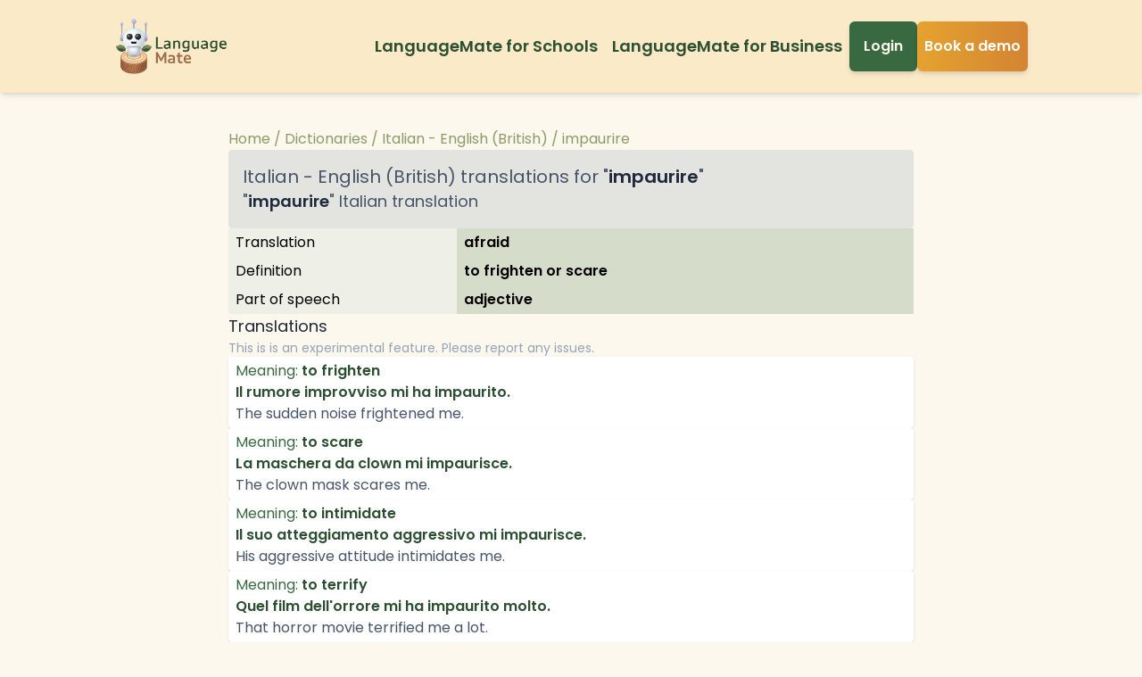

--- FILE ---
content_type: text/html; charset=utf-8
request_url: https://languagemate.io/dictionaries/it/en/impaurire
body_size: 5585
content:
<!DOCTYPE html><html lang="en"><head><link rel="preconnect" href="https://fonts.googleapis.com"/><link rel="preconnect" href="https://fonts.gstatic.com"/><link href="https://fonts.googleapis.com/css2?family=Poppins:wght@400;600;700&amp;display=swap" rel="stylesheet"/><link rel="manifest" href="/manifest.json"/><noscript><iframe src="https://www.googletagmanager.com/ns.html?id=GTM-PXRZMNX" height="0" width="0" style="display:none;visibility:hidden"></iframe></noscript><meta charSet="utf-8"/><meta name="viewport" content="initial-scale=1, viewport-fit=cover"/><meta name="apple-mobile-web-app-status-bar-style" content="black-translucent"/><title>LanguageMate | impaurire | Italian - English (British) - Dictionary</title><meta name="description" content="Translation of the Italian word impaurire, complete with translations, definitions, examples at different language abilities. impaurire Italian to English (British)."/><meta name="og:title" content="LanguageMate | impaurire | Italian - English (British) - Dictionary"/><meta name="og:description" content="Translation of the Italian word impaurire, complete with translations, definitions, examples at different language abilities. impaurire Italian to English (British)."/><link href="https://languagemate.io/dictionaries/it/en/impaurire" rel="canonical"/><link href="/build/_assets/index-OJ5KROED.css" rel="stylesheet"/><meta name="build-id" content="343561f6c629df87def397d24095892aa0b48fa6"/></head><body class="bg-beige-500 print:[-webkit-print-color-adjust:exact] print:[print-color-adjust:exact]"><div class="flex min-h-screen flex-col"><div class="z-50 flex w-full flex-col print:hidden "><div class="top-0 z-30 flex w-full items-center justify-between gap-4 bg-beige-600 px-4 py-2 lg:py-5 shadow-md"><svg stroke="currentColor" fill="currentColor" stroke-width="0" viewBox="0 0 512 512" class="cursor-pointer fill-forest-600 lg:hidden" height="25" width="25" xmlns="http://www.w3.org/2000/svg"><path d="M32 96v64h448V96H32zm0 128v64h448v-64H32zm0 128v64h448v-64H32z"></path></svg><div class="mx-auto flex w-full max-w-5xl items-center justify-between gap-4"><a class="flex items-center justify-center gap-2 text-2xl font-bold text-slate-800" data-discover="true" href="/"><img src="/logo-2.png" loading="eager" class="h-16 w-auto"/></a><div class="flex items-center gap-3"><div class="hidden items-center gap-4 lg:flex"><div class="hidden items-center gap-3 lg:flex"><a class="rounded-md px-2 py-1 text-lg font-semibold text-forest-600 transition-all duration-200 ease-in-out hover:bg-forest-800 hover:bg-opacity-10" data-discover="true" href="/schools">LanguageMate for Schools</a></div><div class="hidden items-center gap-3 lg:flex"><a class="rounded-md px-2 py-1 text-lg font-semibold text-forest-600 transition-all duration-200 ease-in-out hover:bg-forest-800 hover:bg-opacity-10" data-discover="true" href="/business">LanguageMate for Business</a></div><a data-discover="true" href="/login"><button class="w-full rounded-md px-2 font-semibold bg-forest-500 text-beige-500 disabled:bg-olive-200 shadow-md print:shadow-none py-4 false"><p class="px-2">Login</p></button></a></div><div class="w-fit"><a class="w-full" data-discover="true" href="/book-a-meeting"><button class="w-full rounded-md px-2 font-semibold background-animate-slow bg-gradient-to-r from-copper-500 via-beige-900 to-copper-700 text-white shadow-md print:shadow-none py-4 false"><div class="mx-auto flex w-full items-center justify-center gap-2">Book a demo</div></button></a></div></div></div></div></div><div class="flex-grow px-2"><div class="mx-auto my-10 flex max-w-3xl flex-col gap-12"><section class="flex flex-wrap items-center gap-1 print:hidden"><span><a class="whitespace-nowrap text-olive-600" data-discover="true" href="/">Home</a><span class="mx-1 text-olive-600">/</span></span><span><a class="whitespace-nowrap text-olive-600" data-discover="true" href="/dictionaries">Dictionaries</a><span class="mx-1 text-olive-600">/</span></span><span><a class="whitespace-nowrap text-olive-600" data-discover="true" href="/dictionaries/it/en">Italian - English (British)</a><span class="mx-1 text-olive-600">/</span></span><span><a class="whitespace-nowrap text-olive-600" data-discover="true" href="/dictionaries/it/en/impaurire">impaurire</a></span></section><div class="flex flex-col gap-4 rounded bg-slate-400/25 p-4"><h1 class="text-xl text-slate-600">Italian<!-- --> - <!-- -->English (British)<!-- --> translations for &quot;<span class="font-semibold text-slate-800">impaurire</span>&quot;</h1><h2 class="text-lg text-slate-600">&quot;<span class="font-semibold text-slate-800">impaurire</span>&quot;<!-- --> <!-- -->Italian<!-- --> translation</h2></div><section class="flex flex-col gap-2"><div class="grid grid-cols-3"><h4 class="bg-olive-100/75 px-2 py-1">Translation</h4><p class="col-span-2 bg-olive-200 px-2 py-1 font-semibold">afraid</p></div><div class="grid grid-cols-3"><h4 class="bg-olive-100/75 px-2 py-1">Definition</h4><p class="col-span-2 bg-olive-200 px-2 py-1 font-semibold">to frighten or scare</p></div><div class="grid grid-cols-3"><h4 class="bg-olive-100/75 px-2 py-1">Part of speech</h4><p class="col-span-2 bg-olive-200 px-2 py-1 font-semibold">adjective</p></div></section><section class="flex flex-col gap-12"><div class="flex flex-col gap-2"><h3 class="text-lg text-slate-800">Translations</h3><span class="text-sm text-slate-400">This is is an experimental feature. Please report any issues.</span></div><div class="flex flex-col gap-4"><div class="flex flex-col gap-3 rounded bg-white px-2 py-1 shadow"><p class="font-semibold text-forest-600"><span class="font-normal text-forest-500">Meaning:</span> <!-- -->to frighten</p><div class="flex flex-col"><p class="font-semibold text-forest-600">Il rumore improvviso mi ha impaurito.</p><p class="text-slate-600">The sudden noise frightened me.</p></div></div><div class="flex flex-col gap-3 rounded bg-white px-2 py-1 shadow"><p class="font-semibold text-forest-600"><span class="font-normal text-forest-500">Meaning:</span> <!-- -->to scare</p><div class="flex flex-col"><p class="font-semibold text-forest-600">La maschera da clown mi impaurisce.</p><p class="text-slate-600">The clown mask scares me.</p></div></div><div class="flex flex-col gap-3 rounded bg-white px-2 py-1 shadow"><p class="font-semibold text-forest-600"><span class="font-normal text-forest-500">Meaning:</span> <!-- -->to intimidate</p><div class="flex flex-col"><p class="font-semibold text-forest-600">Il suo atteggiamento aggressivo mi impaurisce.</p><p class="text-slate-600">His aggressive attitude intimidates me.</p></div></div><div class="flex flex-col gap-3 rounded bg-white px-2 py-1 shadow"><p class="font-semibold text-forest-600"><span class="font-normal text-forest-500">Meaning:</span> <!-- -->to terrify</p><div class="flex flex-col"><p class="font-semibold text-forest-600">Quel film dell&#x27;orrore mi ha impaurito molto.</p><p class="text-slate-600">That horror movie terrified me a lot.</p></div></div><div class="flex flex-col gap-3 rounded bg-white px-2 py-1 shadow"><p class="font-semibold text-forest-600"><span class="font-normal text-forest-500">Meaning:</span> <!-- -->to daunt</p><div class="flex flex-col"><p class="font-semibold text-forest-600">La sfida difficile non mi impaurisce affatto.</p><p class="text-slate-600">The difficult challenge doesn&#x27;t daunt me at all.</p></div></div></div><hr/><div class="flex flex-col gap-2"><h3 class="text-lg text-slate-800">Examples</h3><span class="text-sm text-slate-400">This is is an experimental feature. Please report any issues.</span></div><div class="flex flex-col gap-4"><div class="flex flex-col gap-2 rounded bg-slate-50 px-2 py-1 shadow"><p>A1: Questo film mi impaurisce.</p><p class="text-slate-600">A1: This movie scares me.</p></div><div class="flex flex-col gap-2 rounded bg-slate-50 px-2 py-1 shadow"><p>A1: Il rumore forte mi impaurisce.</p><p class="text-slate-600">A1: Loud noise scares me.</p></div><div class="flex flex-col gap-2 rounded bg-slate-50 px-2 py-1 shadow"><p>A1: Mia madre mi impauriva con storie di fantasmi quando ero piccolo.</p><p class="text-slate-600">A1: My mother used to scare me with ghost stories when I was little.</p></div><div class="flex flex-col gap-2 rounded bg-slate-50 px-2 py-1 shadow"><p>B1: Sono stato impaurito dal suono improvviso della sirena.</p><p class="text-slate-600">B1: I was scared by the sudden sound of the siren.</p></div><div class="flex flex-col gap-2 rounded bg-slate-50 px-2 py-1 shadow"><p>B1: Mi sono impaurito quando ho visto un serpente nel mio giardino.</p><p class="text-slate-600">B1: I got scared when I saw a snake in my garden.</p></div><div class="flex flex-col gap-2 rounded bg-slate-50 px-2 py-1 shadow"><p>B2: Se continui a raccontare storie spaventose, mi impaurirai ancora di più.</p><p class="text-slate-600">B2: If you keep telling scary stories, you will scare me even more.</p></div><div class="flex flex-col gap-2 rounded bg-slate-50 px-2 py-1 shadow"><p>B2: La notizia dell&#x27;incidente stradale ha impaurito tutti i residenti del quartiere.</p><p class="text-slate-600">B2: The news of the car accident scared all the residents of the neighborhood.</p></div><div class="flex flex-col gap-2 rounded bg-slate-50 px-2 py-1 shadow"><p>C1: Sono rimasto impaurito per giorni dopo aver assistito a quell&#x27;incidente terribile.</p><p class="text-slate-600">C1: I remained frightened for days after witnessing that terrible accident.</p></div><div class="flex flex-col gap-2 rounded bg-slate-50 px-2 py-1 shadow"><p>C1: La minaccia di una guerra imminente impaurisce la popolazione.</p><p class="text-slate-600">C1: The threat of an imminent war scares the population.</p></div><div class="flex flex-col gap-2 rounded bg-slate-50 px-2 py-1 shadow"><p>C2: Non lasciare che la paura ti impaurisca, affrontala e superala.</p><p class="text-slate-600">C2: Don&#x27;t let fear scare you, face it and overcome it.</p></div></div><hr/><section class="flex flex-col gap-4"><div class="flex flex-col gap-2"><h3 class="text-lg text-slate-800">Advanced Description</h3><span class="text-sm text-slate-400">This is is an experimental feature. Please report any issues.</span></div><div class="flex flex-col gap-2"><p>The Italian adjective &#x27;impaurire&#x27; means &#x27;to frighten&#x27; or &#x27;to scare&#x27;. It is derived from the verb &#x27;paura&#x27;, which translates to &#x27;fear&#x27; in English. When used, impaurire describes the act of causing fear or terror in someone or something.</p><p>Impaurire can be used in various contexts. For example, it can refer to a person who intentionally tries to frighten others for amusement or to provoke a reaction. It can also describe the feeling of being scared or intimidated by something or someone. Additionally, impaurire can be used figuratively to express a strong emotional impact that makes someone feel overwhelmed or frightened.</p><p>It&#x27;s important to note that impaurire is a transitive verb, which means it requires a direct object. In other words, it needs an object that receives the action of frightening. For example, &#x27;Mi impaurisce&#x27; means &#x27;He/she scares me&#x27;, where &#x27;mi&#x27; is the indirect object pronoun for &#x27;me&#x27;.</p></div></section></section><section class="flex items-center justify-between gap-4"><a class="flex items-center justify-center gap-2" data-discover="true" href="/dictionaries/it/en">View all Italian words</a><a class="flex items-center justify-center gap-2" data-discover="true" href="/dictionaries/it/en/parts-of-speech/adjectives">View other Italian
            Adjectives</a></section></div><div role="region" aria-label="Notifications (F8)" tabindex="-1" style="pointer-events:none"><ol tabindex="-1" class="fixed top-0 z-[100] flex max-h-screen w-full flex-col-reverse p-4 sm:bottom-0 sm:right-0 sm:top-auto sm:flex-col md:max-w-[420px]"></ol></div></div><div class="w-full bg-beige-600 p-4 print:hidden"><div class="m-auto flex h-full w-full max-w-5xl flex-wrap items-start justify-between gap-4 gap-y-8 md:justify-center md:gap-8 lg:gap-12"><a class="font-semibold text-slate-900" data-discover="true" href="/contact">Contact</a><div class="flex flex-col gap-1"><a class="font-semibold text-slate-900" data-discover="true" href="/dictionaries">Dictionaries</a><a class="text-slate-700" data-discover="true" href="/dictionaries/de/en">German - English</a><a class="text-slate-700" data-discover="true" href="/dictionaries/it/en">Italian - English</a><a class="text-slate-700" data-discover="true" href="/dictionaries/es/en">Spanish - English</a></div></div></div></div><script>((STORAGE_KEY, restoreKey) => {
    if (!window.history.state || !window.history.state.key) {
      let key = Math.random().toString(32).slice(2);
      window.history.replaceState({
        key
      }, "");
    }
    try {
      let positions = JSON.parse(sessionStorage.getItem(STORAGE_KEY) || "{}");
      let storedY = positions[restoreKey || window.history.state.key];
      if (typeof storedY === "number") {
        window.scrollTo(0, storedY);
      }
    } catch (error) {
      console.error(error);
      sessionStorage.removeItem(STORAGE_KEY);
    }
  })("positions", null)</script><link rel="modulepreload" href="/build/manifest-1B03890D.js"/><link rel="modulepreload" href="/build/entry.client-WP654TPO.js"/><link rel="modulepreload" href="/build/_shared/chunk-T2HVZBXG.js"/><link rel="modulepreload" href="/build/_shared/chunk-NPCF75QG.js"/><link rel="modulepreload" href="/build/_shared/chunk-2PCTDG3E.js"/><link rel="modulepreload" href="/build/_shared/chunk-L3VE3T2U.js"/><link rel="modulepreload" href="/build/_shared/chunk-46T2OZSY.js"/><link rel="modulepreload" href="/build/_shared/chunk-MTT5R7PU.js"/><link rel="modulepreload" href="/build/_shared/chunk-ZDNEO2EV.js"/><link rel="modulepreload" href="/build/_shared/chunk-5KGBEGKD.js"/><link rel="modulepreload" href="/build/_shared/chunk-GPCIKUUE.js"/><link rel="modulepreload" href="/build/_shared/chunk-PELIJBCN.js"/><link rel="modulepreload" href="/build/_shared/chunk-RDMTNEJC.js"/><link rel="modulepreload" href="/build/_shared/chunk-W3XKUUKH.js"/><link rel="modulepreload" href="/build/_shared/chunk-S7ANSV22.js"/><link rel="modulepreload" href="/build/_shared/chunk-OW7B4OLO.js"/><link rel="modulepreload" href="/build/_shared/chunk-VT3YBPEG.js"/><link rel="modulepreload" href="/build/_shared/chunk-CQF6LL3R.js"/><link rel="modulepreload" href="/build/_shared/chunk-WURSDILX.js"/><link rel="modulepreload" href="/build/_shared/chunk-FKYY6I2C.js"/><link rel="modulepreload" href="/build/_shared/chunk-4J3IVIHV.js"/><link rel="modulepreload" href="/build/_shared/chunk-V3QXX4HU.js"/><link rel="modulepreload" href="/build/_shared/chunk-OS45NFR5.js"/><link rel="modulepreload" href="/build/_shared/chunk-4YU3T2A6.js"/><link rel="modulepreload" href="/build/_shared/chunk-S7AAHQTY.js"/><link rel="modulepreload" href="/build/_shared/chunk-KPXHEVUT.js"/><link rel="modulepreload" href="/build/_shared/chunk-FNCKHTPM.js"/><link rel="modulepreload" href="/build/_shared/chunk-XYRTEZ4G.js"/><link rel="modulepreload" href="/build/_shared/chunk-FFCU4IDB.js"/><link rel="modulepreload" href="/build/_shared/chunk-VLJBLOQK.js"/><link rel="modulepreload" href="/build/_shared/chunk-JFWTZSBS.js"/><link rel="modulepreload" href="/build/_shared/chunk-Q5EE5PTU.js"/><link rel="modulepreload" href="/build/_shared/chunk-R7SCNODT.js"/><link rel="modulepreload" href="/build/_shared/chunk-SIJ5VVKL.js"/><link rel="modulepreload" href="/build/_shared/chunk-663CDNP4.js"/><link rel="modulepreload" href="/build/_shared/chunk-DBQZWIGV.js"/><link rel="modulepreload" href="/build/_shared/chunk-XOXVCT3Y.js"/><link rel="modulepreload" href="/build/_shared/chunk-Q5Y54U2B.js"/><link rel="modulepreload" href="/build/_shared/chunk-KTCJEOMT.js"/><link rel="modulepreload" href="/build/_shared/chunk-N5BLELGT.js"/><link rel="modulepreload" href="/build/_shared/chunk-COZM4JRT.js"/><link rel="modulepreload" href="/build/_shared/chunk-ZOJX2KXK.js"/><link rel="modulepreload" href="/build/_shared/chunk-4K27FKPB.js"/><link rel="modulepreload" href="/build/_shared/chunk-YJVXDIBQ.js"/><link rel="modulepreload" href="/build/root-N3EVY7YC.js"/><link rel="modulepreload" href="/build/_shared/chunk-ONCGPDMV.js"/><link rel="modulepreload" href="/build/routes/dictionaries.$target.$base.$word-LV6M2RFY.js"/><script>window.__remixContext = {"future":{"v3_fetcherPersist":false,"v3_relativeSplatPath":true,"v3_throwAbortReason":true,"v3_routeConfig":false,"v3_singleFetch":false,"v3_lazyRouteDiscovery":false,"unstable_optimizeDeps":false},"state":{"loaderData":{"root":{"node_env":"production","buildId":"343561f6c629df87def397d24095892aa0b48fa6","environment_variables":{"SHOW_READ_ALOUD":true,"USE_CDN":true,"SHOW_CALENDAR_BOOKING":false,"CLOUDFLARE_TURNSTILE_SITE_KEY":"0x4AAAAAAAhmnEhNpaOSoy1v","FIREBASE_KEY":"AIzaSyAqUOhATNBI_6MTCavtjLvCecp1enuSl7g","FIREBASE_PROJECT_ID":"languagemate2","FIREBASE_MESSAGING_SENDER_ID":"1070506034942","FIREBASE_APP_ID":"1:1070506034942:web:dca33ace782b1a344b07af","FIREBASE_MEASUREMENT_ID":"G-T0VFRMLYEG","SHOW_REVIEW_SCREEN":true,"SHOW_PROGRESS_ANALYTICS":true,"SKIP_REVIEW_PHASE":false,"SHOW_CONVERSATION_ENGAGEMENT":true,"AZURE_IMAGE_STORAGE_ACCOUNT":"languagemateimages","AZURE_IMAGE_STORAGE_CONTAINER":"images","WARNING_BANNER_MESSAGE":"","SHOW_LEADERBOARD":false,"IS_MESSAGES_UNLIMITED":true},"sentryTrace":"859f28c1799ce3e58337b8fe816e24f7-cd1822a61b8e9b11-1","sentryBaggage":"sentry-environment=production,sentry-public_key=d5f00fdf535face3e28d28f57f0ef202,sentry-trace_id=859f28c1799ce3e58337b8fe816e24f7,sentry-transaction=GET%20%2Fdictionaries%2Fit%2Fen%2Fimpaurire,sentry-sampled=true"},"routes/dictionaries.$target.$base.$word":{"param_word":"impaurire","current_word":{"gender":null,"examples":[{"translation":"A1: This movie scares me.","example":"A1: Questo film mi impaurisce."},{"translation":"A1: Loud noise scares me.","example":"A1: Il rumore forte mi impaurisce."},{"translation":"A1: My mother used to scare me with ghost stories when I was little.","example":"A1: Mia madre mi impauriva con storie di fantasmi quando ero piccolo."},{"translation":"B1: I was scared by the sudden sound of the siren.","example":"B1: Sono stato impaurito dal suono improvviso della sirena."},{"translation":"B1: I got scared when I saw a snake in my garden.","example":"B1: Mi sono impaurito quando ho visto un serpente nel mio giardino."},{"translation":"B2: If you keep telling scary stories, you will scare me even more.","example":"B2: Se continui a raccontare storie spaventose, mi impaurirai ancora di più."},{"translation":"B2: The news of the car accident scared all the residents of the neighborhood.","example":"B2: La notizia dell'incidente stradale ha impaurito tutti i residenti del quartiere."},{"translation":"C1: I remained frightened for days after witnessing that terrible accident.","example":"C1: Sono rimasto impaurito per giorni dopo aver assistito a quell'incidente terribile."},{"translation":"C1: The threat of an imminent war scares the population.","example":"C1: La minaccia di una guerra imminente impaurisce la popolazione."},{"translation":"C2: Don't let fear scare you, face it and overcome it.","example":"C2: Non lasciare che la paura ti impaurisca, affrontala e superala."}],"example_translation":null,"translations":[{"sentence":"Il rumore improvviso mi ha impaurito.","meaning":"to frighten","translation":"The sudden noise frightened me."},{"sentence":"La maschera da clown mi impaurisce.","meaning":"to scare","translation":"The clown mask scares me."},{"sentence":"Il suo atteggiamento aggressivo mi impaurisce.","meaning":"to intimidate","translation":"His aggressive attitude intimidates me."},{"sentence":"Quel film dell'orrore mi ha impaurito molto.","meaning":"to terrify","translation":"That horror movie terrified me a lot."},{"sentence":"La sfida difficile non mi impaurisce affatto.","meaning":"to daunt","translation":"The difficult challenge doesn't daunt me at all."}],"translation":"afraid","part_of_speech":"adjective","lemma":"impaurire","definition":"to frighten or scare","paragraphs":["The Italian adjective 'impaurire' means 'to frighten' or 'to scare'. It is derived from the verb 'paura', which translates to 'fear' in English. When used, impaurire describes the act of causing fear or terror in someone or something.","Impaurire can be used in various contexts. For example, it can refer to a person who intentionally tries to frighten others for amusement or to provoke a reaction. It can also describe the feeling of being scared or intimidated by something or someone. Additionally, impaurire can be used figuratively to express a strong emotional impact that makes someone feel overwhelmed or frightened.","It's important to note that impaurire is a transitive verb, which means it requires a direct object. In other words, it needs an object that receives the action of frightening. For example, 'Mi impaurisce' means 'He/she scares me', where 'mi' is the indirect object pronoun for 'me'."],"word":"impaurito","inflections":["impaurire","impaurisco","impaurisci","impaurisce","impauriamo","impaurite","impauriscono"],"example":null},"target":"it","base":"en"}},"actionData":null,"errors":null}};</script><script type="module" async="">import "/build/manifest-1B03890D.js";
import * as route0 from "/build/root-N3EVY7YC.js";
import * as route1 from "/build/routes/dictionaries.$target.$base.$word-LV6M2RFY.js";

window.__remixRouteModules = {"root":route0,"routes/dictionaries.$target.$base.$word":route1};

import("/build/entry.client-WP654TPO.js");</script><script defer src="https://static.cloudflareinsights.com/beacon.min.js/vcd15cbe7772f49c399c6a5babf22c1241717689176015" integrity="sha512-ZpsOmlRQV6y907TI0dKBHq9Md29nnaEIPlkf84rnaERnq6zvWvPUqr2ft8M1aS28oN72PdrCzSjY4U6VaAw1EQ==" data-cf-beacon='{"version":"2024.11.0","token":"6c410e69850b4144b5f36be1ddf7d10a","r":1,"server_timing":{"name":{"cfCacheStatus":true,"cfEdge":true,"cfExtPri":true,"cfL4":true,"cfOrigin":true,"cfSpeedBrain":true},"location_startswith":null}}' crossorigin="anonymous"></script>
</body></html>

--- FILE ---
content_type: application/javascript; charset=UTF-8
request_url: https://languagemate.io/build/_shared/chunk-COZM4JRT.js
body_size: 1199
content:

!function(){try{var e="undefined"!=typeof window?window:"undefined"!=typeof global?global:"undefined"!=typeof globalThis?globalThis:"undefined"!=typeof self?self:{},n=(new e.Error).stack;n&&(e._sentryDebugIds=e._sentryDebugIds||{},e._sentryDebugIds[n]="836b1618-f7ff-56de-8b74-e9af82248cba")}catch(e){}}();
import{c as C}from"/build/_shared/chunk-ZOJX2KXK.js";import{a as g}from"/build/_shared/chunk-YJVXDIBQ.js";import{j as k,k as b,w as p}from"/build/_shared/chunk-5KGBEGKD.js";import{a as v}from"/build/_shared/chunk-GPCIKUUE.js";import{e as f}from"/build/_shared/chunk-PELIJBCN.js";var B=f(v());var u=f(v(),1),y=f(p(),1),E="https://app.cal.com/embed/embed.js";function w(r=E){(function(n,t,c){let a=function(e,o){e.q.push(o)},s=n.document;n.Cal=n.Cal||function(){let e=n.Cal,o=arguments;if(e.loaded||(e.ns={},e.q=e.q||[],s.head.appendChild(s.createElement("script")).src=t,e.loaded=!0),o[0]===c){let m=function(){a(m,arguments)},i=o[1];m.q=m.q||[],typeof i=="string"?(e.ns[i]=e.ns[i]||m,a(e.ns[i],o),a(e,["initNamespace",i])):a(e,o);return}a(e,o)}})(window,r,"init");return window.Cal}w.toString();function q(r){let[n,t]=(0,u.useState)();return(0,u.useEffect)(()=>{t(()=>w(r))},[]),n}var N=function(r){let{calLink:n,calOrigin:t,namespace:c="",config:a,initConfig:s={},embedJsUrl:e,...o}=r;if(!n)throw new Error("calLink is required");let m=(0,u.useRef)(!1),i=q(e),d=(0,u.useRef)(null);return(0,u.useEffect)(()=>{if(!i||m.current||!d.current)return;m.current=!0;let h=d.current;c?(i("init",c,{...s,origin:t}),i.ns[c]("inline",{elementOrSelector:h,calLink:n,config:a})):(i("init",{...s,origin:t}),i("inline",{elementOrSelector:h,calLink:n,config:a}))},[i,n,a,c,t,s]),i?(0,y.jsx)("div",{ref:d,...o}):null},x=N;function L(r){let n=typeof r=="string"?{embedJsUrl:r}:r??{},{namespace:t="",embedJsUrl:c}=n;return new Promise(function a(s){let e=w(c);e("init",t);let o=t?e.ns[t]:e;if(!o){setTimeout(()=>{a(s)},50);return}s(o)})}var l=f(p()),O=({setMenuOpen:r=()=>{},fullWidth:n=!1,source:t,ctaOverride:c})=>{let a=`/book-a-meeting?${t?`source=${t}`:""}`,[s]=k(),{SHOW_CALENDAR_BOOKING:e}=C();return(0,B.useEffect)(()=>{e&&async function(){(await L({namespace:"chat"}))("ui",{cssVarsPerTheme:{light:{"cal-brand":"#2B4F30"},dark:{"cal-brand":"#FDF8ED"}},hideEventTypeDetails:!0,layout:"month_view"})}()},[]),s.get("mode")==="placement"?(0,l.jsx)(l.Fragment,{}):e?(0,l.jsx)("div",{className:`${n?"w-full":""}`,children:(0,l.jsx)(g,{"data-cal-namespace":"chat","data-cal-link":"languagemate/chat","data-cal-config":'{"layout":"month_view"}',variant:"hypercolour",children:(0,l.jsx)("div",{className:`mx-auto flex ${n?"w-full":"w-2/3"} items-center justify-center gap-2 whitespace-nowrap`,children:c||"Book a demo"})})}):(0,l.jsx)(b,{to:a,onClick:()=>r(!1),className:`${n?"w-full":""}`,children:(0,l.jsx)(g,{variant:"hypercolour",children:(0,l.jsx)("div",{className:`mx-auto flex ${n?"w-full":""} items-center justify-center gap-2`,children:c||"Book a demo"})})})},_=O;export{x as a,L as b,_ as c};
/*! Bundled license information:

@calcom/embed-react/dist/Cal.es.mjs:
  (*!  Copying ends here. *)
*/
//# sourceMappingURL=/build/_shared/chunk-COZM4JRT.js.map

//# debugId=836b1618-f7ff-56de-8b74-e9af82248cba


--- FILE ---
content_type: application/javascript; charset=UTF-8
request_url: https://languagemate.io/build/_shared/chunk-4YU3T2A6.js
body_size: 277
content:

!function(){try{var e="undefined"!=typeof window?window:"undefined"!=typeof global?global:"undefined"!=typeof globalThis?globalThis:"undefined"!=typeof self?self:{},n=(new e.Error).stack;n&&(e._sentryDebugIds=e._sentryDebugIds||{},e._sentryDebugIds[n]="79d13bea-ee0f-58b2-96d9-640aa16cec01")}catch(e){}}();
var f=function(){return f=Object.assign||function(t){for(var n,e=1,o=arguments.length;e<o;e++){n=arguments[e];for(var r in n)Object.prototype.hasOwnProperty.call(n,r)&&(t[r]=n[r])}return t},f.apply(this,arguments)};function u(i,t){var n={};for(var e in i)Object.prototype.hasOwnProperty.call(i,e)&&t.indexOf(e)<0&&(n[e]=i[e]);if(i!=null&&typeof Object.getOwnPropertySymbols=="function")for(var o=0,e=Object.getOwnPropertySymbols(i);o<e.length;o++)t.indexOf(e[o])<0&&Object.prototype.propertyIsEnumerable.call(i,e[o])&&(n[e[o]]=i[e[o]]);return n}function s(i,t,n,e){var o=arguments.length,r=o<3?t:e===null?e=Object.getOwnPropertyDescriptor(t,n):e,a;if(typeof Reflect=="object"&&typeof Reflect.decorate=="function")r=Reflect.decorate(i,t,n,e);else for(var c=i.length-1;c>=0;c--)(a=i[c])&&(r=(o<3?a(r):o>3?a(t,n,r):a(t,n))||r);return o>3&&r&&Object.defineProperty(t,n,r),r}function l(i,t,n){if(n||arguments.length===2)for(var e=0,o=t.length,r;e<o;e++)(r||!(e in t))&&(r||(r=Array.prototype.slice.call(t,0,e)),r[e]=t[e]);return i.concat(r||Array.prototype.slice.call(t))}export{f as a,u as b,s as c,l as d};
//# sourceMappingURL=/build/_shared/chunk-4YU3T2A6.js.map

//# debugId=79d13bea-ee0f-58b2-96d9-640aa16cec01


--- FILE ---
content_type: application/javascript; charset=UTF-8
request_url: https://languagemate.io/build/_shared/chunk-WURSDILX.js
body_size: 102
content:

!function(){try{var e="undefined"!=typeof window?window:"undefined"!=typeof global?global:"undefined"!=typeof globalThis?globalThis:"undefined"!=typeof self?self:{},n=(new e.Error).stack;n&&(e._sentryDebugIds=e._sentryDebugIds||{},e._sentryDebugIds[n]="92dd2309-c1d3-5933-84f2-64361e172abe")}catch(e){}}();
import{a as d}from"/build/_shared/chunk-GPCIKUUE.js";import{e as c}from"/build/_shared/chunk-PELIJBCN.js";var o=c(d()),n="demoRole";function i(){let[a,r]=(0,o.useState)("teacher");(0,o.useEffect)(()=>{function t(){let e=localStorage.getItem(n);return e==="teacher"||e==="student"?e:"student"}let u=t();r(u);let l=e=>{e.key===n&&e.newValue&&(e.newValue==="teacher"||e.newValue==="student")&&r(e.newValue)};return window.addEventListener("storage",l),()=>{window.removeEventListener("storage",l)}},[]);let s=(0,o.useCallback)(t=>{typeof window!="undefined"&&(localStorage.setItem(n,t),r(t),window.dispatchEvent(new StorageEvent("storage",{key:n,newValue:t,storageArea:localStorage})))},[]);return{role:a,setRole:s}}export{i as a};
//# sourceMappingURL=/build/_shared/chunk-WURSDILX.js.map

//# debugId=92dd2309-c1d3-5933-84f2-64361e172abe


--- FILE ---
content_type: application/javascript; charset=UTF-8
request_url: https://languagemate.io/build/_shared/chunk-MTT5R7PU.js
body_size: 1093
content:

!function(){try{var e="undefined"!=typeof window?window:"undefined"!=typeof global?global:"undefined"!=typeof globalThis?globalThis:"undefined"!=typeof self?self:{},n=(new e.Error).stack;n&&(e._sentryDebugIds=e._sentryDebugIds||{},e._sentryDebugIds[n]="87a384c4-9c55-590c-b8aa-2a37b820294e")}catch(e){}}();
import{b as N,w as S}from"/build/_shared/chunk-5KGBEGKD.js";import{a as R}from"/build/_shared/chunk-GPCIKUUE.js";import{e as l}from"/build/_shared/chunk-PELIJBCN.js";function H(e,t,{checkForDefaultPrevented:r=!0}={}){return function(o){if(e?.(o),r===!1||!o.defaultPrevented)return t?.(o)}}var b=l(R(),1);function O(e,t){typeof e=="function"?e(t):e!=null&&(e.current=t)}function v(...e){return t=>e.forEach(r=>O(r,t))}function U(...e){return b.useCallback(v(...e),e)}var i=l(R(),1);var u=l(S(),1),C=i.forwardRef((e,t)=>{let{children:r,...n}=e,o=i.Children.toArray(r),c=o.find(D);if(c){let a=c.props.children,s=o.map(m=>m===c?i.Children.count(a)>1?i.Children.only(null):i.isValidElement(a)?a.props.children:null:m);return(0,u.jsx)(h,{...n,ref:t,children:i.isValidElement(a)?i.cloneElement(a,void 0,s):null})}return(0,u.jsx)(h,{...n,ref:t,children:r})});C.displayName="Slot";var h=i.forwardRef((e,t)=>{let{children:r,...n}=e;if(i.isValidElement(r)){let o=V(r);return i.cloneElement(r,{...j(n,r.props),ref:t?v(t,o):o})}return i.Children.count(r)>1?i.Children.only(null):null});h.displayName="SlotClone";var x=({children:e})=>(0,u.jsx)(u.Fragment,{children:e});function D(e){return i.isValidElement(e)&&e.type===x}function j(e,t){let r={...t};for(let n in t){let o=e[n],c=t[n];/^on[A-Z]/.test(n)?o&&c?r[n]=(...s)=>{c(...s),o(...s)}:o&&(r[n]=o):n==="style"?r[n]={...o,...c}:n==="className"&&(r[n]=[o,c].filter(Boolean).join(" "))}return{...e,...r}}function V(e){let t=Object.getOwnPropertyDescriptor(e.props,"ref")?.get,r=t&&"isReactWarning"in t&&t.isReactWarning;return r?e.ref:(t=Object.getOwnPropertyDescriptor(e,"ref")?.get,r=t&&"isReactWarning"in t&&t.isReactWarning,r?e.props.ref:e.props.ref||e.ref)}var g=l(R(),1),P=l(N(),1);var w=l(S(),1),W=["a","button","div","form","h2","h3","img","input","label","li","nav","ol","p","span","svg","ul"],q=W.reduce((e,t)=>{let r=g.forwardRef((n,o)=>{let{asChild:c,...a}=n,s=c?C:t;return typeof window<"u"&&(window[Symbol.for("radix-ui")]=!0),(0,w.jsx)(s,{...a,ref:o})});return r.displayName=`Primitive.${t}`,{...e,[t]:r}},{});function z(e,t){e&&P.flushSync(()=>e.dispatchEvent(t))}var p=l(R(),1);function y(e){let t=p.useRef(e);return p.useEffect(()=>{t.current=e}),p.useMemo(()=>(...r)=>t.current?.(...r),[])}var f=l(R(),1);function K({prop:e,defaultProp:t,onChange:r=()=>{}}){let[n,o]=k({defaultProp:t,onChange:r}),c=e!==void 0,a=c?e:n,s=y(r),m=f.useCallback(d=>{if(c){let E=typeof d=="function"?d(e):d;E!==e&&s(E)}else o(d)},[c,e,o,s]);return[a,m]}function k({defaultProp:e,onChange:t}){let r=f.useState(e),[n]=r,o=f.useRef(n),c=y(t);return f.useEffect(()=>{o.current!==n&&(c(n),o.current=n)},[n,o,c]),r}export{H as a,U as b,C as c,q as d,z as e,y as f,K as g};
//# sourceMappingURL=/build/_shared/chunk-MTT5R7PU.js.map

//# debugId=87a384c4-9c55-590c-b8aa-2a37b820294e


--- FILE ---
content_type: application/javascript; charset=UTF-8
request_url: https://languagemate.io/build/_shared/chunk-S7ANSV22.js
body_size: 1946
content:

!function(){try{var e="undefined"!=typeof window?window:"undefined"!=typeof global?global:"undefined"!=typeof globalThis?globalThis:"undefined"!=typeof self?self:{},n=(new e.Error).stack;n&&(e._sentryDebugIds=e._sentryDebugIds||{},e._sentryDebugIds[n]="c0495b1f-69ab-5bfd-9d36-72b9d3c684fa")}catch(e){}}();
import{a as d}from"/build/_shared/chunk-FKYY6I2C.js";import{b as F,d as V,e as j,f as k,g as O,i as _}from"/build/_shared/chunk-V3QXX4HU.js";import{a as X}from"/build/_shared/chunk-663CDNP4.js";import{a as R,b as D,h as x}from"/build/_shared/chunk-Q5Y54U2B.js";import{mb as P}from"/build/_shared/chunk-ZDNEO2EV.js";import{b as q}from"/build/_shared/chunk-ZOJX2KXK.js";import{a as v}from"/build/_shared/chunk-YJVXDIBQ.js";import{b as T,s as N,w as E}from"/build/_shared/chunk-5KGBEGKD.js";import{a as $}from"/build/_shared/chunk-GPCIKUUE.js";import{e as g}from"/build/_shared/chunk-PELIJBCN.js";var p=g($());var y=g($(),1);var m=g($(),1),K=g(T(),1);var n=g($(),1);var W=g($(),1);function M(a,e){typeof a=="function"?a(e):a!=null&&(a.current=e)}function H(...a){return e=>a.forEach(t=>M(t,e))}var C=(0,n.forwardRef)((a,e)=>{let{children:t,...r}=a,l=n.Children.toArray(t),i=l.find(Z);if(i){let s=i.props.children,c=l.map(u=>u===i?n.Children.count(s)>1?n.Children.only(null):(0,n.isValidElement)(s)?s.props.children:null:u);return(0,n.createElement)(w,d({},r,{ref:e}),(0,n.isValidElement)(s)?(0,n.cloneElement)(s,void 0,c):null)}return(0,n.createElement)(w,d({},r,{ref:e}),t)});C.displayName="Slot";var w=(0,n.forwardRef)((a,e)=>{let{children:t,...r}=a;return(0,n.isValidElement)(t)?(0,n.cloneElement)(t,{...G(r,t.props),ref:e?H(e,t.ref):t.ref}):n.Children.count(t)>1?n.Children.only(null):null});w.displayName="SlotClone";var J=({children:a})=>(0,n.createElement)(n.Fragment,null,a);function Z(a){return(0,n.isValidElement)(a)&&a.type===J}function G(a,e){let t={...e};for(let r in e){let l=a[r],i=e[r];/^on[A-Z]/.test(r)?l&&i?t[r]=(...c)=>{i(...c),l(...c)}:l&&(t[r]=l):r==="style"?t[r]={...l,...i}:r==="className"&&(t[r]=[l,i].filter(Boolean).join(" "))}return{...a,...t}}var Q=["a","button","div","form","h2","h3","img","input","label","li","nav","ol","p","span","svg","ul"],I=Q.reduce((a,e)=>{let t=(0,m.forwardRef)((r,l)=>{let{asChild:i,...s}=r,c=i?C:e;return(0,m.useEffect)(()=>{window[Symbol.for("radix-ui")]=!0},[]),(0,m.createElement)(c,d({},s,{ref:l}))});return t.displayName=`Primitive.${e}`,{...a,[e]:t}},{});var U=(0,y.forwardRef)((a,e)=>(0,y.createElement)(I.span,d({},a,{ref:e,style:{position:"absolute",border:0,width:1,height:1,padding:0,margin:-1,overflow:"hidden",clip:"rect(0, 0, 0, 0)",whiteSpace:"nowrap",wordWrap:"normal",...a.style}}))),A=U;var o=g(E()),we=({target:a,base:e="en",padding:t,flagOnly:r,isBaseLanguage:l=!1})=>{var S;let[i,s]=(0,p.useState)(!1),c=N(),[u,b]=(0,p.useState)(!1),f=(S=q())==null?void 0:S.classInfo;(0,p.useEffect)(()=>{var h;((h=c.data)==null?void 0:h.success)===!1&&b(!0)},[c.data]);let B=()=>l?R:f!=null&&f.allowed_target_languages&&f.allowed_target_languages.length>0?f.allowed_target_languages:D,z=(0,p.useMemo)(()=>B(),[f==null?void 0:f.allowed_target_languages,l]);return(0,o.jsxs)(F,{open:i,onOpenChange:s,children:[(0,o.jsx)(v,{onClick:()=>s(!0),variant:r?"none":"default",disabled:c.state==="loading"||c.state==="submitting",padding:t,children:(0,o.jsx)(L,{baseLanguage:e,languageCode:l?e:a,flagOnly:r})}),(0,o.jsxs)(V,{children:[(0,o.jsx)(j,{className:"fixed inset-0 z-[9998] bg-black opacity-60"}),(0,o.jsxs)(k,{className:"fixed left-[50%] top-[50%] z-[9999] flex max-h-[85vh] w-[95vw] -translate-x-1/2 -translate-y-1/2 flex-col md:max-w-xl",children:[(0,o.jsx)(A,{children:(0,o.jsx)(O,{children:"Select Language"})}),(0,o.jsx)(_,{className:"absolute right-3 top-3 z-10 rounded-full p-1 text-gray-500 hover:bg-gray-200 focus:outline-none focus-visible:ring focus-visible:ring-purple-500 focus-visible:ring-opacity-75",children:(0,o.jsx)(P,{size:20})}),(0,o.jsx)(ee,{languages:z,baseLanguage:e,currentLanguageCode:a,onChange:h=>{ae(c,h,l),s(!1)}})]})]}),u&&(0,o.jsx)("p",{className:"text-red-500",children:"Something went wrong"})]})},ee=({languages:a,baseLanguage:e,currentLanguageCode:t,onChange:r,flagOnly:l})=>{let i=[...a].sort((s,c)=>{let u=x(s),b=x(c);return u<b?-1:u>b?1:0});return(0,o.jsxs)("div",{className:"flex max-h-[70vh] flex-col gap-4 overflow-y-auto rounded-md bg-slate-300 px-10 py-4 shadow-md",children:[t&&(0,o.jsxs)("p",{className:"flex flex-col items-center justify-center gap-2",children:["Current Language"," ",(0,o.jsx)(L,{baseLanguage:e,languageCode:t})]}),(0,o.jsx)("div",{className:"flex flex-col gap-4",children:i.map(s=>(0,o.jsx)(v,{variant:s===t?"copper":"green",value:s,onClick:()=>r(s),className:"font-semibold",children:(0,o.jsx)(L,{baseLanguage:e,languageCode:s,flagOnly:l})},s))})]})},L=({baseLanguage:a,languageCode:e,flagOnly:t})=>(0,o.jsxs)("span",{className:"flex items-center justify-start gap-2 font-bold",children:[e&&(0,o.jsx)("span",{className:`text-3xl ${t&&"drop-shadow-lg"}`,children:(0,o.jsx)(X,{languageCode:e})}),!t&&e&&(0,o.jsx)("span",{children:x(e)}),!e&&!t&&(0,o.jsx)("span",{children:"Set target language"})]});function ae(a,e,t=!1){a.submit({_action:"change_language",language:e,isBaseLanguage:JSON.stringify(t)},{method:"POST",action:"/api/profile/change-language"})}export{we as a};
//# sourceMappingURL=/build/_shared/chunk-S7ANSV22.js.map

//# debugId=c0495b1f-69ab-5bfd-9d36-72b9d3c684fa


--- FILE ---
content_type: application/javascript; charset=UTF-8
request_url: https://languagemate.io/build/_shared/chunk-46T2OZSY.js
body_size: 2587
content:

!function(){try{var e="undefined"!=typeof window?window:"undefined"!=typeof global?global:"undefined"!=typeof globalThis?globalThis:"undefined"!=typeof self?self:{},n=(new e.Error).stack;n&&(e._sentryDebugIds=e._sentryDebugIds||{},e._sentryDebugIds[n]="f5aa9f63-333c-566a-8d76-ca9da0ee8e71")}catch(e){}}();
import{a as x,b as C,d as N,e as k,f as D}from"/build/_shared/chunk-MTT5R7PU.js";import{b as ne,w as S}from"/build/_shared/chunk-5KGBEGKD.js";import{a as P}from"/build/_shared/chunk-GPCIKUUE.js";import{e as y}from"/build/_shared/chunk-PELIJBCN.js";var R=y(P(),1),M=y(S(),1);function Ee(t,e){let n=R.createContext(e),r=i=>{let{children:a,...c}=i,l=R.useMemo(()=>c,Object.values(c));return(0,M.jsx)(n.Provider,{value:l,children:a})};r.displayName=t+"Provider";function o(i){let a=R.useContext(n);if(a)return a;if(e!==void 0)return e;throw new Error(`\`${i}\` must be used within \`${t}\``)}return[r,o]}function Re(t,e=[]){let n=[];function r(i,a){let c=R.createContext(a),l=n.length;n=[...n,a];let s=v=>{let{scope:m,children:E,...h}=v,O=m?.[t]?.[l]||c,b=R.useMemo(()=>h,Object.values(h));return(0,M.jsx)(O.Provider,{value:b,children:E})};s.displayName=i+"Provider";function d(v,m){let E=m?.[t]?.[l]||c,h=R.useContext(E);if(h)return h;if(a!==void 0)return a;throw new Error(`\`${v}\` must be used within \`${i}\``)}return[s,d]}let o=()=>{let i=n.map(a=>R.createContext(a));return function(c){let l=c?.[t]||i;return R.useMemo(()=>({[`__scope${t}`]:{...c,[t]:l}}),[c,l])}};return o.scopeName=t,[r,re(o,...e)]}function re(...t){let e=t[0];if(t.length===1)return e;let n=()=>{let r=t.map(o=>({useScope:o(),scopeName:o.scopeName}));return function(i){let a=r.reduce((c,{useScope:l,scopeName:s})=>{let v=l(i)[`__scope${s}`];return{...c,...v}},{});return R.useMemo(()=>({[`__scope${e.scopeName}`]:a}),[a])}};return n.scopeName=e.scopeName,n}var u=y(P(),1);var j=y(P(),1);function $(t,e=globalThis?.document){let n=D(t);j.useEffect(()=>{let r=o=>{o.key==="Escape"&&n(o)};return e.addEventListener("keydown",r,{capture:!0}),()=>e.removeEventListener("keydown",r,{capture:!0})},[n,e])}var _=y(S(),1),oe="DismissableLayer",I="dismissableLayer.update",se="dismissableLayer.pointerDownOutside",ie="dismissableLayer.focusOutside",H,z=u.createContext({layers:new Set,layersWithOutsidePointerEventsDisabled:new Set,branches:new Set}),V=u.forwardRef((t,e)=>{let{disableOutsidePointerEvents:n=!1,onEscapeKeyDown:r,onPointerDownOutside:o,onFocusOutside:i,onInteractOutside:a,onDismiss:c,...l}=t,s=u.useContext(z),[d,v]=u.useState(null),m=d?.ownerDocument??globalThis?.document,[,E]=u.useState({}),h=C(e,f=>v(f)),O=Array.from(s.layers),[b]=[...s.layersWithOutsidePointerEventsDisabled].slice(-1),Z=O.indexOf(b),F=d?O.indexOf(d):-1,ee=s.layersWithOutsidePointerEventsDisabled.size>0,U=F>=Z,te=ce(f=>{let g=f.target,W=[...s.branches].some(T=>T.contains(g));!U||W||(o?.(f),a?.(f),f.defaultPrevented||c?.())},m),B=ue(f=>{let g=f.target;[...s.branches].some(T=>T.contains(g))||(i?.(f),a?.(f),f.defaultPrevented||c?.())},m);return $(f=>{F===s.layers.size-1&&(r?.(f),!f.defaultPrevented&&c&&(f.preventDefault(),c()))},m),u.useEffect(()=>{if(d)return n&&(s.layersWithOutsidePointerEventsDisabled.size===0&&(H=m.body.style.pointerEvents,m.body.style.pointerEvents="none"),s.layersWithOutsidePointerEventsDisabled.add(d)),s.layers.add(d),K(),()=>{n&&s.layersWithOutsidePointerEventsDisabled.size===1&&(m.body.style.pointerEvents=H)}},[d,m,n,s]),u.useEffect(()=>()=>{d&&(s.layers.delete(d),s.layersWithOutsidePointerEventsDisabled.delete(d),K())},[d,s]),u.useEffect(()=>{let f=()=>E({});return document.addEventListener(I,f),()=>document.removeEventListener(I,f)},[]),(0,_.jsx)(N.div,{...l,ref:h,style:{pointerEvents:ee?U?"auto":"none":void 0,...t.style},onFocusCapture:x(t.onFocusCapture,B.onFocusCapture),onBlurCapture:x(t.onBlurCapture,B.onBlurCapture),onPointerDownCapture:x(t.onPointerDownCapture,te.onPointerDownCapture)})});V.displayName=oe;var ae="DismissableLayerBranch",X=u.forwardRef((t,e)=>{let n=u.useContext(z),r=u.useRef(null),o=C(e,r);return u.useEffect(()=>{let i=r.current;if(i)return n.branches.add(i),()=>{n.branches.delete(i)}},[n.branches]),(0,_.jsx)(N.div,{...t,ref:o})});X.displayName=ae;function ce(t,e=globalThis?.document){let n=D(t),r=u.useRef(!1),o=u.useRef(()=>{});return u.useEffect(()=>{let i=c=>{if(c.target&&!r.current){let s=function(){Y(se,n,d,{discrete:!0})};var l=s;let d={originalEvent:c};c.pointerType==="touch"?(e.removeEventListener("click",o.current),o.current=s,e.addEventListener("click",o.current,{once:!0})):s()}else e.removeEventListener("click",o.current);r.current=!1},a=window.setTimeout(()=>{e.addEventListener("pointerdown",i)},0);return()=>{window.clearTimeout(a),e.removeEventListener("pointerdown",i),e.removeEventListener("click",o.current)}},[e,n]),{onPointerDownCapture:()=>r.current=!0}}function ue(t,e=globalThis?.document){let n=D(t),r=u.useRef(!1);return u.useEffect(()=>{let o=i=>{i.target&&!r.current&&Y(ie,n,{originalEvent:i},{discrete:!1})};return e.addEventListener("focusin",o),()=>e.removeEventListener("focusin",o)},[e,n]),{onFocusCapture:()=>r.current=!0,onBlurCapture:()=>r.current=!1}}function K(){let t=new CustomEvent(I);document.dispatchEvent(t)}function Y(t,e,n,{discrete:r}){let o=n.originalEvent.target,i=new CustomEvent(t,{bubbles:!1,cancelable:!0,detail:n});e&&o.addEventListener(t,e,{once:!0}),r?k(o,i):o.dispatchEvent(i)}var we=V,ge=X;var q=y(P(),1),w=Boolean(globalThis?.document)?q.useLayoutEffect:()=>{};var L=y(P(),1),G=y(ne(),1);var J=y(S(),1),de="Portal",le=L.forwardRef((t,e)=>{let{container:n,...r}=t,[o,i]=L.useState(!1);w(()=>i(!0),[]);let a=n||o&&globalThis?.document?.body;return a?G.default.createPortal((0,J.jsx)(N.div,{...r,ref:e}),a):null});le.displayName=de;var p=y(P(),1);var Q=y(P(),1);function fe(t,e){return Q.useReducer((n,r)=>e[n][r]??n,t)}var me=t=>{let{present:e,children:n}=t,r=pe(e),o=typeof n=="function"?n({present:r.isPresent}):p.Children.only(n),i=C(r.ref,ve(o));return typeof n=="function"||r.isPresent?p.cloneElement(o,{ref:i}):null};me.displayName="Presence";function pe(t){let[e,n]=p.useState(),r=p.useRef({}),o=p.useRef(t),i=p.useRef("none"),a=t?"mounted":"unmounted",[c,l]=fe(a,{mounted:{UNMOUNT:"unmounted",ANIMATION_OUT:"unmountSuspended"},unmountSuspended:{MOUNT:"mounted",ANIMATION_END:"unmounted"},unmounted:{MOUNT:"mounted"}});return p.useEffect(()=>{let s=A(r.current);i.current=c==="mounted"?s:"none"},[c]),w(()=>{let s=r.current,d=o.current;if(d!==t){let m=i.current,E=A(s);t?l("MOUNT"):E==="none"||s?.display==="none"?l("UNMOUNT"):l(d&&m!==E?"ANIMATION_OUT":"UNMOUNT"),o.current=t}},[t,l]),w(()=>{if(e){let s,d=e.ownerDocument.defaultView??window,v=E=>{let O=A(r.current).includes(E.animationName);if(E.target===e&&O&&(l("ANIMATION_END"),!o.current)){let b=e.style.animationFillMode;e.style.animationFillMode="forwards",s=d.setTimeout(()=>{e.style.animationFillMode==="forwards"&&(e.style.animationFillMode=b)})}},m=E=>{E.target===e&&(i.current=A(r.current))};return e.addEventListener("animationstart",m),e.addEventListener("animationcancel",v),e.addEventListener("animationend",v),()=>{d.clearTimeout(s),e.removeEventListener("animationstart",m),e.removeEventListener("animationcancel",v),e.removeEventListener("animationend",v)}}else l("ANIMATION_END")},[e,l]),{isPresent:["mounted","unmountSuspended"].includes(c),ref:p.useCallback(s=>{s&&(r.current=getComputedStyle(s)),n(s)},[])}}function A(t){return t?.animationName||"none"}function ve(t){let e=Object.getOwnPropertyDescriptor(t.props,"ref")?.get,n=e&&"isReactWarning"in e&&e.isReactWarning;return n?t.ref:(e=Object.getOwnPropertyDescriptor(t,"ref")?.get,n=e&&"isReactWarning"in e&&e.isReactWarning,n?t.props.ref:t.props.ref||t.ref)}export{Ee as a,Re as b,V as c,we as d,ge as e,w as f,le as g,me as h};
//# sourceMappingURL=/build/_shared/chunk-46T2OZSY.js.map

//# debugId=f5aa9f63-333c-566a-8d76-ca9da0ee8e71


--- FILE ---
content_type: application/javascript; charset=UTF-8
request_url: https://languagemate.io/build/_shared/chunk-OS45NFR5.js
body_size: 2383
content:

!function(){try{var e="undefined"!=typeof window?window:"undefined"!=typeof global?global:"undefined"!=typeof globalThis?globalThis:"undefined"!=typeof self?self:{},n=(new e.Error).stack;n&&(e._sentryDebugIds=e._sentryDebugIds||{},e._sentryDebugIds[n]="f5dd44cd-1f41-571e-8c08-8f6df02294b2")}catch(e){}}();
import{a as S,b as O}from"/build/_shared/chunk-4YU3T2A6.js";import{a as g}from"/build/_shared/chunk-GPCIKUUE.js";import{e as h}from"/build/_shared/chunk-PELIJBCN.js";var J=function(e){if(typeof document>"u")return null;var r=Array.isArray(e)?e[0]:e;return r.ownerDocument.body},l=new WeakMap,b=new WeakMap,w={},A=0,H=function(e){return e&&(e.host||H(e.parentNode))},X=function(e,r){return r.map(function(t){if(e.contains(t))return t;var n=H(t);return n&&e.contains(n)?n:(console.error("aria-hidden",t,"in not contained inside",e,". Doing nothing"),null)}).filter(function(t){return Boolean(t)})},Y=function(e,r,t,n){var o=X(r,Array.isArray(e)?e:[e]);w[t]||(w[t]=new WeakMap);var i=w[t],c=[],a=new Set,E=new Set(o),v=function(u){!u||a.has(u)||(a.add(u),v(u.parentNode))};o.forEach(v);var s=function(u){!u||E.has(u)||Array.prototype.forEach.call(u.children,function(f){if(a.has(f))s(f);else try{var m=f.getAttribute(n),I=m!==null&&m!=="false",_=(l.get(f)||0)+1,L=(i.get(f)||0)+1;l.set(f,_),i.set(f,L),c.push(f),_===1&&I&&b.set(f,!0),L===1&&f.setAttribute(t,"true"),I||f.setAttribute(n,"true")}catch(U){console.error("aria-hidden: cannot operate on ",f,U)}})};return s(r),a.clear(),A++,function(){c.forEach(function(u){var f=l.get(u)-1,m=i.get(u)-1;l.set(u,f),i.set(u,m),f||(b.has(u)||u.removeAttribute(n),b.delete(u)),m||u.removeAttribute(t)}),A--,A||(l=new WeakMap,l=new WeakMap,b=new WeakMap,w={})}},pe=function(e,r,t){t===void 0&&(t="data-aria-hidden");var n=Array.from(Array.isArray(e)?e:[e]),o=r||J(e);return o?(n.push.apply(n,Array.from(o.querySelectorAll("[aria-live]"))),Y(n,o,t,"aria-hidden")):function(){return null}};var y="right-scroll-bar-position",x="width-before-scroll-bar",M="with-scroll-bars-hidden",k="--removed-body-scroll-bar-size";var R=h(g());function C(e,r){return typeof e=="function"?e(r):e&&(e.current=r),e}var P=h(g());function V(e,r){var t=(0,P.useState)(function(){return{value:e,callback:r,facade:{get current(){return t.value},set current(n){var o=t.value;o!==n&&(t.value=n,t.callback(n,o))}}}})[0];return t.callback=r,t.facade}var Z=typeof window<"u"?R.useLayoutEffect:R.useEffect,G=new WeakMap;function $(e,r){var t=V(r||null,function(n){return e.forEach(function(o){return C(o,n)})});return Z(function(){var n=G.get(t);if(n){var o=new Set(n),i=new Set(e),c=t.current;o.forEach(function(a){i.has(a)||C(a,null)}),i.forEach(function(a){o.has(a)||C(a,c)})}G.set(t,e)},[e]),t}var D=h(g()),j=function(e){var r=e.sideCar,t=O(e,["sideCar"]);if(!r)throw new Error("Sidecar: please provide `sideCar` property to import the right car");var n=r.read();if(!n)throw new Error("Sidecar medium not found");return D.createElement(n,S({},t))};j.isSideCarExport=!0;function ee(e,r){return e.useMedium(r),j}function te(e){return e}function re(e,r){r===void 0&&(r=te);var t=[],n=!1,o={read:function(){if(n)throw new Error("Sidecar: could not `read` from an `assigned` medium. `read` could be used only with `useMedium`.");return t.length?t[t.length-1]:e},useMedium:function(i){var c=r(i,n);return t.push(c),function(){t=t.filter(function(a){return a!==c})}},assignSyncMedium:function(i){for(n=!0;t.length;){var c=t;t=[],c.forEach(i)}t={push:function(a){return i(a)},filter:function(){return t}}},assignMedium:function(i){n=!0;var c=[];if(t.length){var a=t;t=[],a.forEach(i),c=t}var E=function(){var s=c;c=[],s.forEach(i)},v=function(){return Promise.resolve().then(E)};v(),t={push:function(s){c.push(s),v()},filter:function(s){return c=c.filter(s),t}}}};return o}function ne(e){e===void 0&&(e={});var r=re(null);return r.options=S({async:!0,ssr:!1},e),r}var F=h(g());var Q;var q=function(){if(Q)return Q;if(typeof __webpack_nonce__<"u")return __webpack_nonce__};function oe(){if(!document)return null;var e=document.createElement("style");e.type="text/css";var r=q();return r&&e.setAttribute("nonce",r),e}function ae(e,r){e.styleSheet?e.styleSheet.cssText=r:e.appendChild(document.createTextNode(r))}function ie(e){var r=document.head||document.getElementsByTagName("head")[0];r.appendChild(e)}var W=function(){var e=0,r=null;return{add:function(t){e==0&&(r=oe())&&(ae(r,t),ie(r)),e++},remove:function(){e--,!e&&r&&(r.parentNode&&r.parentNode.removeChild(r),r=null)}}};var N=function(){var e=W();return function(r,t){F.useEffect(function(){return e.add(r),function(){e.remove()}},[r&&t])}};var T=function(){var e=N(),r=function(t){var n=t.styles,o=t.dynamic;return e(n,o),null};return r};var p=h(g());var ce={left:0,top:0,right:0,gap:0},z=function(e){return parseInt(e||"",10)||0},ue=function(e){var r=window.getComputedStyle(document.body),t=r[e==="padding"?"paddingLeft":"marginLeft"],n=r[e==="padding"?"paddingTop":"marginTop"],o=r[e==="padding"?"paddingRight":"marginRight"];return[z(t),z(n),z(o)]},B=function(e){if(e===void 0&&(e="margin"),typeof window>"u")return ce;var r=ue(e),t=document.documentElement.clientWidth,n=window.innerWidth;return{left:r[0],top:r[1],right:r[2],gap:Math.max(0,n-t+r[2]-r[0])}};var fe=T(),d="data-scroll-locked",se=function(e,r,t,n){var o=e.left,i=e.top,c=e.right,a=e.gap;return t===void 0&&(t="margin"),`
  .`.concat(M,` {
   overflow: hidden `).concat(n,`;
   padding-right: `).concat(a,"px ").concat(n,`;
  }
  body[`).concat(d,`] {
    overflow: hidden `).concat(n,`;
    overscroll-behavior: contain;
    `).concat([r&&"position: relative ".concat(n,";"),t==="margin"&&`
    padding-left: `.concat(o,`px;
    padding-top: `).concat(i,`px;
    padding-right: `).concat(c,`px;
    margin-left:0;
    margin-top:0;
    margin-right: `).concat(a,"px ").concat(n,`;
    `),t==="padding"&&"padding-right: ".concat(a,"px ").concat(n,";")].filter(Boolean).join(""),`
  }
  
  .`).concat(y,` {
    right: `).concat(a,"px ").concat(n,`;
  }
  
  .`).concat(x,` {
    margin-right: `).concat(a,"px ").concat(n,`;
  }
  
  .`).concat(y," .").concat(y,` {
    right: 0 `).concat(n,`;
  }
  
  .`).concat(x," .").concat(x,` {
    margin-right: 0 `).concat(n,`;
  }
  
  body[`).concat(d,`] {
    `).concat(k,": ").concat(a,`px;
  }
`)},K=function(){var e=parseInt(document.body.getAttribute(d)||"0",10);return isFinite(e)?e:0},le=function(){p.useEffect(function(){return document.body.setAttribute(d,(K()+1).toString()),function(){var e=K()-1;e<=0?document.body.removeAttribute(d):document.body.setAttribute(d,e.toString())}},[])},de=function(e){var r=e.noRelative,t=e.noImportant,n=e.gapMode,o=n===void 0?"margin":n;le();var i=p.useMemo(function(){return B(o)},[o]);return p.createElement(fe,{styles:se(i,!r,o,t?"":"!important")})};export{y as a,x as b,$ as c,ne as d,ee as e,T as f,de as g,pe as h};
//# sourceMappingURL=/build/_shared/chunk-OS45NFR5.js.map

//# debugId=f5dd44cd-1f41-571e-8c08-8f6df02294b2


--- FILE ---
content_type: application/javascript; charset=UTF-8
request_url: https://languagemate.io/build/_shared/chunk-4K27FKPB.js
body_size: 126
content:

!function(){try{var e="undefined"!=typeof window?window:"undefined"!=typeof global?global:"undefined"!=typeof globalThis?globalThis:"undefined"!=typeof self?self:{},n=(new e.Error).stack;n&&(e._sentryDebugIds=e._sentryDebugIds||{},e._sentryDebugIds[n]="c0d1c139-73eb-5684-a241-e1273b229dd5")}catch(e){}}();
import{w as x}from"/build/_shared/chunk-5KGBEGKD.js";import{e as r}from"/build/_shared/chunk-PELIJBCN.js";var l=r(x()),c=({children:e,large:t=!0})=>(0,l.jsx)("h1",{className:`text-2xl font-bold text-forest-600 ${t?"text-2xl lg:text-3xl":"text-lg lg:text-xl"}`,children:e}),n=({children:e,variant:t,bold:o=!0,large:a=!1})=>(0,l.jsx)("h2",{className:`${t==="olive"?"text-olive-600":t==="copper"?"text-copper-600":"text-forest-500"} ${o?"font-semibold":""} ${a?"text-2xl lg:text-3xl":"text-xl lg:text-2xl"} `,children:e}),i=({children:e,variant:t,bold:o=!0,large:a=!1})=>(0,l.jsx)("h2",{className:`${t==="olive"?"text-olive-600":t==="copper"?"text-copper-600":"text-forest-500"} ${o?"font-semibold":""} ${a?"text-xl lg:text-2xl":"text-lg lg:text-xl"} `,children:e}),p=({children:e})=>(0,l.jsx)("h4",{className:"text-lg font-semibold text-forest-500 lg:text-xl",children:e}),g=({children:e,uppercase:t=!1,large:o=!1,bold:a=!1,variant:s="olive"})=>(0,l.jsx)("p",{className:` ${s==="olive"?"text-olive-700":"text-copper-600"} ${t?"uppercase":""} ${o?"text-lg":"text-base"} ${a?"font-semibold":""} `,children:e});export{c as a,n as b,i as c,p as d,g as e};
//# sourceMappingURL=/build/_shared/chunk-4K27FKPB.js.map

//# debugId=c0d1c139-73eb-5684-a241-e1273b229dd5


--- FILE ---
content_type: application/javascript; charset=UTF-8
request_url: https://languagemate.io/build/_shared/chunk-KTCJEOMT.js
body_size: -171
content:

!function(){try{var e="undefined"!=typeof window?window:"undefined"!=typeof global?global:"undefined"!=typeof globalThis?globalThis:"undefined"!=typeof self?self:{},n=(new e.Error).stack;n&&(e._sentryDebugIds=e._sentryDebugIds||{},e._sentryDebugIds[n]="1ba186b0-a15e-5daf-82c9-3fed343bf535")}catch(e){}}();
import{c as o}from"/build/_shared/chunk-PELIJBCN.js";var p=o((r,e)=>{e.exports={}});export{p as a};
//# sourceMappingURL=/build/_shared/chunk-KTCJEOMT.js.map

//# debugId=1ba186b0-a15e-5daf-82c9-3fed343bf535


--- FILE ---
content_type: application/javascript; charset=UTF-8
request_url: https://languagemate.io/build/_shared/chunk-L3VE3T2U.js
body_size: 395
content:

!function(){try{var e="undefined"!=typeof window?window:"undefined"!=typeof global?global:"undefined"!=typeof globalThis?globalThis:"undefined"!=typeof self?self:{},n=(new e.Error).stack;n&&(e._sentryDebugIds=e._sentryDebugIds||{},e._sentryDebugIds[n]="55e91ba9-bf87-53a0-bf57-79afec9e187f")}catch(e){}}();
import{a as d}from"/build/_shared/chunk-GPCIKUUE.js";import{e as p}from"/build/_shared/chunk-PELIJBCN.js";var i=p(d()),u=1,O=1e6;var S=0;function y(){return S=(S+1)%Number.MAX_SAFE_INTEGER,S.toString()}var c=new Map,A=t=>{if(c.has(t))return;let e=setTimeout(()=>{c.delete(t),T({type:"REMOVE_TOAST",toastId:t})},O);c.set(t,e)},E=(t,e)=>{switch(e.type){case"ADD_TOAST":return{...t,toasts:[e.toast,...t.toasts].slice(0,u)};case"UPDATE_TOAST":return{...t,toasts:t.toasts.map(s=>s.id===e.toast.id?{...s,...e.toast}:s)};case"DISMISS_TOAST":{let{toastId:s}=e;return s?A(s):t.toasts.forEach(o=>{A(o.id)}),{...t,toasts:t.toasts.map(o=>o.id===s||s===void 0?{...o,open:!1}:o)}}case"REMOVE_TOAST":return e.toastId===void 0?{...t,toasts:[]}:{...t,toasts:t.toasts.filter(s=>s.id!==e.toastId)}}},a=[],n={toasts:[]};function T(t){n=E(n,t),a.forEach(e=>{e(n)})}function _({...t}){let e=y(),s=r=>T({type:"UPDATE_TOAST",toast:{...r,id:e}}),o=()=>T({type:"DISMISS_TOAST",toastId:e});return T({type:"ADD_TOAST",toast:{...t,id:e,open:!0,onOpenChange:r=>{r||o()}}}),{id:e,dismiss:o,update:s}}function f(){let[t,e]=i.useState(n);return i.useEffect(()=>(a.push(e),()=>{let s=a.indexOf(e);s>-1&&a.splice(s,1)}),[t]),{...t,toast:_,dismiss:s=>T({type:"DISMISS_TOAST",toastId:s})}}export{_ as a,f as b};
//# sourceMappingURL=/build/_shared/chunk-L3VE3T2U.js.map

//# debugId=55e91ba9-bf87-53a0-bf57-79afec9e187f


--- FILE ---
content_type: application/javascript; charset=UTF-8
request_url: https://languagemate.io/build/root-N3EVY7YC.js
body_size: 7414
content:

!function(){try{var e="undefined"!=typeof window?window:"undefined"!=typeof global?global:"undefined"!=typeof globalThis?globalThis:"undefined"!=typeof self?self:{},n=(new e.Error).stack;n&&(e._sentryDebugIds=e._sentryDebugIds||{},e._sentryDebugIds[n]="03425c95-1dac-551b-b4cf-c181aa71aae4")}catch(e){}}();
import{a as N1}from"/build/_shared/chunk-RDMTNEJC.js";import{a as W1}from"/build/_shared/chunk-W3XKUUKH.js";import{a as Z}from"/build/_shared/chunk-S7ANSV22.js";import{a as Q}from"/build/_shared/chunk-OW7B4OLO.js";import{b as I1}from"/build/_shared/chunk-VT3YBPEG.js";import"/build/_shared/chunk-CQF6LL3R.js";import{a as Y}from"/build/_shared/chunk-WURSDILX.js";import"/build/_shared/chunk-FKYY6I2C.js";import{c as D}from"/build/_shared/chunk-4J3IVIHV.js";import{b as F1,d as T1,e as D1,f as R1,i as E1}from"/build/_shared/chunk-V3QXX4HU.js";import"/build/_shared/chunk-OS45NFR5.js";import"/build/_shared/chunk-4YU3T2A6.js";import{ac as O,cb as B1,cc as S1,fc as A1,hc as O1,ic as y1,jc as k1,kc as P1}from"/build/_shared/chunk-S7AAHQTY.js";import{a as d2}from"/build/_shared/chunk-KPXHEVUT.js";import"/build/_shared/chunk-FNCKHTPM.js";import"/build/_shared/chunk-XYRTEZ4G.js";import"/build/_shared/chunk-FFCU4IDB.js";import"/build/_shared/chunk-VLJBLOQK.js";import"/build/_shared/chunk-JFWTZSBS.js";import"/build/_shared/chunk-Q5EE5PTU.js";import"/build/_shared/chunk-R7SCNODT.js";import{a as u1,b as x1,c as H1,e as f1,f as V1,g as L1}from"/build/_shared/chunk-NPCF75QG.js";import"/build/_shared/chunk-2PCTDG3E.js";import{b as w1}from"/build/_shared/chunk-L3VE3T2U.js";import"/build/_shared/chunk-46T2OZSY.js";import"/build/_shared/chunk-MTT5R7PU.js";import"/build/_shared/chunk-SIJ5VVKL.js";import"/build/_shared/chunk-663CDNP4.js";import{a as R}from"/build/_shared/chunk-DBQZWIGV.js";import"/build/_shared/chunk-XOXVCT3Y.js";import"/build/_shared/chunk-Q5Y54U2B.js";import{a as e2}from"/build/_shared/chunk-KTCJEOMT.js";import{Ba as M1,Ea as p1,d as d1,ia as o1,ib as s1,k as P,sa as g1,t as n1,ta as m1}from"/build/_shared/chunk-ZDNEO2EV.js";import{a as F,i as G1}from"/build/_shared/chunk-N5BLELGT.js";import{c as E}from"/build/_shared/chunk-COZM4JRT.js";import{a as C1,b as s,c as A}from"/build/_shared/chunk-ZOJX2KXK.js";import{b as T,d as b1,e as B}from"/build/_shared/chunk-4K27FKPB.js";import{a as m}from"/build/_shared/chunk-YJVXDIBQ.js";import{a as _,b as z2,c as M,d as r1,h as i1,i as v1,k as o,m as C,n as G,o as q,q as z1,s as e1,t as j,v as J,w as g}from"/build/_shared/chunk-5KGBEGKD.js";import{a as k}from"/build/_shared/chunk-GPCIKUUE.js";import{c as K,e as d}from"/build/_shared/chunk-PELIJBCN.js";var X1=K((L3,$1)=>{$1.exports={}});var h2=K((S3,l2)=>{l2.exports={}});var r2=K((A3,a2)=>{a2.exports={}});var b2=d(e2());var i2=d(k());var U1="/build/_assets/index-OJ5KROED.css";var u=d(k());var _1=d(z2());var e=d(g());function o2(){try{let t=window.navigator,c=window.screen,h={},r=t.userAgent;r.includes("Chrome")?h.browser="Chrome":r.includes("Safari")&&!r.includes("Chrome")?h.browser="Safari":r.includes("Firefox")?h.browser="Firefox":r.includes("Edge")?h.browser="Edge":h.browser="Unknown",r.includes("Windows")?h.os="Windows":r.includes("Mac")?h.os="macOS":r.includes("Linux")?h.os="Linux":r.includes("Android")?h.os="Android":r.includes("iOS")||r.includes("iPhone")||r.includes("iPad")?h.os="iOS":h.os="Unknown";let v=/iPhone|iPad|iPod|Android|webOS|BlackBerry|Windows Phone/i.test(r);return/iPad|Android/i.test(r)&&!/Mobile/i.test(r)?h.deviceType="Tablet":v?h.deviceType="Mobile":h.deviceType="Desktop",c&&(h.screenResolution=`${c.width}x${c.height}`,h.screenColorDepth=c.colorDepth,h.pixelRatio=window.devicePixelRatio||1),h.viewport=`${window.innerWidth}x${window.innerHeight}`,t.platform&&(h.platform=t.platform),h.touchSupport="ontouchstart"in window||t.maxTouchPoints>0,h.language=t.language||"Unknown",h.online=t.onLine,Object.entries(h).map(([x,V])=>`${x.replace(/([A-Z])/g," $1").replace(/^./,w=>w.toUpperCase())}: ${V}`).join(", ")}catch{return"Device info unavailable"}}function g2({open:t,onClose:c}){var V,L,w,S;let h=e1(),[r,v]=(0,u.useState)(!0),[z,n]=(0,u.useState)(""),x=(V=s())==null?void 0:V.environment_variables;return(0,u.useEffect)(()=>{setTimeout(()=>{v(!1)},1e3)},[]),(0,u.useEffect)(()=>{t&&n(o2())},[t]),(0,u.useEffect)(()=>{let p=document.createElement("script");return p.src="https://challenges.cloudflare.com/turnstile/v0/api.js",p.async=!0,p.defer=!0,document.body.appendChild(p),()=>{document.body.contains(p)&&document.body.removeChild(p)}},[]),(0,u.useEffect)(()=>{var p;h.data&&(p=h.data)!=null&&p.success&&(alert("Thank you for reporting this bug! We will look into it as soon as possible."),c())},[h.data,c]),(0,e.jsx)(F1,{open:t,onOpenChange:c,children:(0,e.jsxs)(T1,{children:[(0,e.jsx)(D1,{className:"fixed inset-0 bg-slate-500 opacity-30"}),(0,e.jsxs)(R1,{className:"fixed left-[50%] top-[50%] z-50 flex w-[90vw] max-w-xl translate-x-[-50%] translate-y-[-50%] flex-col gap-8 rounded-lg bg-beige-500 px-6 py-10",children:[(0,e.jsxs)(h.Form,{className:"flex flex-col items-center justify-center gap-6",method:"POST",action:"/api/report",children:[(0,e.jsx)("input",{name:"url",type:"hidden",value:window.location.href}),(0,e.jsx)("input",{name:"deviceInfo",type:"hidden",value:z}),(0,e.jsx)(b1,{children:"Report bug"}),(0,e.jsx)(P,{size:32,className:`text-forest-600 ${r?"animate-spin":""}`}),((L=h.data)==null?void 0:L.success)===!1&&(0,e.jsx)(G1,{error:(S=(w=h.data)==null?void 0:w.message)!=null?S:"Something went wrong"}),(0,e.jsxs)("div",{className:"flex w-full flex-col items-start justify-center gap-4",children:[(0,e.jsx)(B,{children:"Please read our FAQs below."}),(0,e.jsx)(T,{children:"FAQs"}),(0,e.jsx)(Q,{summary:"I cannot click anything/some of the buttons are not working",children:(0,e.jsx)(B,{children:"Please try refreshing the page. If the issue persists, please try using a different browser or device."})}),(0,e.jsx)(Q,{summary:"LanguageMate won't process my audio when I speak",children:(0,e.jsx)(B,{children:"Please ensure you have provided permissions to use your microphone and your microphone on your device is working. If it still is not working, please try using a different device or a different browser."})}),(0,e.jsx)(B,{children:"If you still need help, please describe the bug you encountered below."}),(0,e.jsx)("textarea",{rows:4,name:"message",className:"w-full border-0 p-2 shadow",required:!0}),(0,e.jsx)("div",{className:"cf-turnstile","data-sitekey":x==null?void 0:x.CLOUDFLARE_TURNSTILE_SITE_KEY,"data-theme":"light"}),(0,e.jsx)(m,{type:"submit",children:"Submit"})]})]}),(0,e.jsx)(E1,{asChild:!0,className:"absolute right-2 top-2",children:(0,e.jsx)("button",{"aria-label":"Close",children:(0,e.jsx)(D,{className:"fill-slate-400",size:"30"})})})]})]})})}var m2=()=>{let[t,c]=(0,u.useState)(!1),[h,r]=(0,u.useState)(!1),[v,z]=(0,u.useState)(!1),n=M().pathname;if((0,u.useEffect)(()=>{z(!0)},[]),(0,u.useEffect)(()=>{t||setTimeout(()=>{r(!0)},1e3)},[t]),t)return(0,e.jsx)(g2,{open:t,onClose:()=>c(!1)});if(!v)return null;let x=document.getElementById("report-bug");return n==="/"||n.includes("book-a-meeting")?null:x?_1.default.createPortal((0,e.jsx)(m,{variant:"transparent",padding:"py-2 lg:py-4",onClick:()=>c(!0),children:(0,e.jsxs)("div",{className:"flex gap-3",children:["Report bug ",(0,e.jsx)(P,{className:"text-copper-600"})]})}),x):(0,e.jsx)("button",{className:`fixed print:hidden ${h?"bottom-1 right-1":"bottom-2 right-2"} rounded-full bg-copper-400 p-1 text-forest-600 shadow transition-all duration-500`,onClick:()=>c(!0),children:(0,e.jsx)(P,{size:24})})};var q1=m2;var H=d(g()),M2=()=>{let t=M();return(t==null?void 0:t.pathname.includes("/scenarios"))||(t==null?void 0:t.pathname.includes("/lessons/"))?null:(0,H.jsx)("div",{className:"w-full bg-beige-600 p-4 print:hidden",children:(0,H.jsxs)("div",{className:"m-auto flex h-full w-full max-w-5xl flex-wrap items-start justify-between gap-4 gap-y-8 md:justify-center md:gap-8 lg:gap-12",children:[(0,H.jsx)(o,{className:"font-semibold text-slate-900",to:"/contact",children:"Contact"}),(0,H.jsxs)("div",{className:"flex flex-col gap-1",children:[(0,H.jsx)(o,{className:"font-semibold text-slate-900",to:"/dictionaries",children:"Dictionaries"}),(0,H.jsx)(o,{className:"text-slate-700",to:"/dictionaries/de/en",children:"German - English"}),(0,H.jsx)(o,{className:"text-slate-700",to:"/dictionaries/it/en",children:"Italian - English"}),(0,H.jsx)(o,{className:"text-slate-700",to:"/dictionaries/es/en",children:"Spanish - English"})]})]})})},W=M2;var I=d(k());function j1(t){return F({tag:"svg",attr:{viewBox:"0 0 512 512"},child:[{tag:"path",attr:{d:"M32 96v64h448V96H32zm0 128v64h448v-64H32zm0 128v64h448v-64H32z"},child:[]}]})(t)}function $(t){return F({tag:"svg",attr:{viewBox:"0 0 24 24"},child:[{tag:"path",attr:{fill:"none",d:"M0 0h24v24H0z"},child:[]},{tag:"path",attr:{d:"M12 5.9a2.1 2.1 0 1 1 0 4.2 2.1 2.1 0 0 1 0-4.2m0 9c2.97 0 6.1 1.46 6.1 2.1v1.1H5.9V17c0-.64 3.13-2.1 6.1-2.1M12 4C9.79 4 8 5.79 8 8s1.79 4 4 4 4-1.79 4-4-1.79-4-4-4zm0 9c-2.67 0-8 1.34-8 4v3h16v-3c0-2.66-5.33-4-8-4z"},child:[]}]})(t)}var i=d(g());function X(t,c){return t.startsWith("/scenarios/custom")?c.startsWith("/scenarios/custom"):t.startsWith("/admin")?c.startsWith("/admin"):t.startsWith("/super-admin")?c.startsWith("/super-admin"):t.includes(c)}var J1="copper",Q1="copper-transparent";function t1(t,c){return X(t,c)?J1:Q1}function c1({groupId:t}){var h;let c=(h=s())==null?void 0:h.user;return(0,i.jsxs)("div",{className:"flex flex-col gap-4",children:[(0,i.jsx)(p2,{groupId:t}),O(c)?(0,i.jsx)(x2,{}):(0,i.jsx)(i.Fragment,{})]})}function p2({groupId:t}){var z;let c=M().pathname,h=(z=s())==null?void 0:z.user,r=O(h),{role:v}=Y();return r&&v==="student"?null:(0,i.jsxs)("div",{className:"flex flex-row flex-wrap items-start justify-start gap-2 md:gap-4 lg:gap-6",children:[(0,i.jsx)(f2,{}),(0,i.jsx)(s2,{currentRoute:c,groupId:t}),(0,i.jsx)(u2,{}),(0,i.jsx)(H2,{})]})}function s2({currentRoute:t,groupId:c}){var z;let h=t.includes(`/groups/${c}`),r=(z=s())==null?void 0:z.user,v=O(r);return!c||!y1(r)?null:(0,i.jsx)(o,{className:"flex items-center justify-center gap-2",to:v?`/groups/${c}/classes/demo`:`/groups/${c}/classes`,children:(0,i.jsx)(m,{variant:h?J1:Q1,padding:"SMALL",children:(0,i.jsxs)("div",{className:"flex items-center justify-center gap-1",children:[(0,i.jsx)("span",{className:h?"":"hidden md:block",children:(0,i.jsx)(M1,{})}),"My Group"]})})})}function u2(){var h;let t=(h=s())==null?void 0:h.user,c=M().pathname;return k1(t)?(0,i.jsx)(o,{className:"flex items-center justify-center gap-2",to:"/scenarios",children:(0,i.jsx)(m,{variant:t1(c,"/scenarios"),padding:"py-2 lg:py-4",children:(0,i.jsxs)("div",{className:"flex items-center justify-center gap-1",children:[(0,i.jsx)("span",{className:X(c,"/scenarios")?"":"hidden md:block",children:(0,i.jsx)(o1,{})}),"Scenarios"]})})}):null}function x2(){let{role:t,setRole:c}=Y();return(0,i.jsxs)("div",{className:"flex w-fit items-center justify-start gap-2",children:[(0,i.jsxs)("div",{className:"flex items-center justify-center gap-1 whitespace-nowrap font-semibold",children:[(0,i.jsx)(s1,{className:"shrink-0",size:22}),"Viewing as: ",t]}),(0,i.jsx)(m,{padding:"NONE",onClick:()=>{c(t==="student"?"teacher":"student")},children:(0,i.jsxs)("span",{className:"flex items-center justify-center gap-1",children:["Switch ",(0,i.jsx)(p1,{className:"shrink-0",size:20})]})})]})}function H2(){let t=M().pathname,c=s(),h=c==null?void 0:c.user,r=c==null?void 0:c.classInfo;return P1(h,r)?(0,i.jsx)(o,{className:"flex items-center justify-center gap-2",to:"/scenarios/custom",children:(0,i.jsx)(m,{variant:t1(t,"/scenarios/custom"),padding:"py-2 lg:py-4",children:(0,i.jsxs)("div",{className:"flex items-center justify-center gap-1",children:[(0,i.jsx)(m1,{className:"hidden shrink-0 md:block",size:18}),"Custom scenarios"]})})}):null}function f2(){var z;let t=M().pathname,c=(z=s())==null?void 0:z.user;if(O(c))return null;let v=(()=>O1(c)?"/admin":c!=null&&c.isSuperAdmin?"/super-admin":null)();return v?(0,i.jsx)(o,{className:"flex items-center justify-center gap-2",to:v,children:(0,i.jsx)(m,{variant:t1(t,v),padding:"py-2 lg:py-4",children:(0,i.jsxs)("div",{className:"flex items-center justify-center gap-1",children:[(0,i.jsx)("span",{className:X(t,v)?"":"hidden md:block",children:(0,i.jsx)(g1,{})}),"Admin"]})})}):(0,i.jsx)(i.Fragment,{})}var Y1=d(g());function l1(){let c=A().WARNING_BANNER_MESSAGE;return c?(0,Y1.jsx)("div",{className:"w-full bg-yellow-300 text-center py-2 text-yellow-900 font-semibold shadow-md",children:c}):null}var l=d(g()),V2=({user:t})=>{let c=Boolean(t),{pathname:h}=M(),r=h.includes("placements"),v=!B1(t)&&!R.isNativePlatform()&&!r,[z,n]=(0,I.useState)(!1),x=h.startsWith("/groups/"),V=h==="/schools",L=h==="/business",w=(h==="/"||L||V)&&!R.isNativePlatform(),S=t&&!h.includes("/about")&&!x,p;return t&&"group_id"in t&&(p=t),(0,l.jsxs)("div",{className:`z-50 flex w-full flex-col print:hidden ${w?"sticky top-0 w-full":""}`,children:[(0,l.jsxs)("div",{className:`top-0 z-30 flex w-full items-center justify-between gap-4 bg-beige-600 px-4 py-2 lg:py-5 ${!S&&"shadow-md"}`,children:[(0,l.jsx)(j1,{size:"25",className:"cursor-pointer fill-forest-600 lg:hidden",onClick:()=>n(!0)}),(0,l.jsxs)("div",{className:"mx-auto flex w-full max-w-5xl items-center justify-between gap-4",children:[(0,l.jsx)(Z1,{user:t}),(0,l.jsx)(w2,{isLoggedIn:c,setMenuOpen:n,showPremium:v,isBusiness:L})]})]}),(0,l.jsx)(l1,{}),z&&(0,l.jsxs)(l.Fragment,{children:[(0,l.jsx)("div",{className:"fixed top-0 z-50",children:(0,l.jsx)(B2,{showPremium:v,setMenuOpen:n,isLoggedIn:c,user:t,isBusiness:L})}),(0,l.jsx)("div",{className:"fixed top-0 z-40 h-screen w-screen bg-slate-800 bg-opacity-75"})]}),S&&!w&&(0,l.jsx)(L2,{streak:t.streak,baseLanguage:t.base_language,targetLanguage:t.target_language}),A1(p)?(0,l.jsx)("div",{className:"mx-auto w-full max-w-5xl px-2 pt-4 lg:px-0",children:(0,l.jsx)(c1,{groupId:S1(p)})}):null]})},L2=({streak:t=0,baseLanguage:c,targetLanguage:h})=>{let r=r1(),z=M().pathname!=="/scenarios/";return(0,l.jsx)(l.Fragment,{children:(0,l.jsx)("div",{className:"w-full py-2 shadow-sm",children:(0,l.jsxs)("div",{className:"mx-auto flex max-w-lg items-center justify-between gap-2 px-2",children:[(0,l.jsx)("div",{className:"flex justify-start lg:hidden",children:(0,l.jsx)("button",{onClick:()=>{z&&r(-1)},disabled:!z,className:`flex items-center justify-center rounded-full text-slate-800 transition-colors hover:bg-slate-200 ${z?"":"cursor-not-allowed opacity-50"}`,"aria-label":"Go back",children:(0,l.jsx)(n1,{size:30,className:"text-forest-500"})})}),(0,l.jsxs)("div",{className:"flex flex-1 items-center justify-center gap-1",children:[(0,l.jsx)("div",{className:"[&>button]:px-0",children:(0,l.jsx)(Z,{flagOnly:!0,padding:"py-2 lg:py-4",base:c,target:c,isBaseLanguage:!0})}),(0,l.jsx)(d1,{size:"20",className:"shrink-0 text-slate-800",strokeWidth:3}),(0,l.jsx)("div",{className:"[&>button]:px-0",children:(0,l.jsx)(Z,{flagOnly:!0,padding:"py-2 lg:py-4",base:c,target:h})})]}),(0,l.jsx)("div",{className:"w-8 lg:hidden"})]})})})},w2=({isLoggedIn:t,setMenuOpen:c,showPremium:h,isBusiness:r})=>{var n;let v=(n=s())==null?void 0:n.user,z=v&&"group_id"in v;return(0,l.jsx)("div",{className:"flex items-center gap-3",children:t?(0,l.jsx)(l.Fragment,{children:(0,l.jsxs)("div",{className:"flex items-center gap-3",children:[!Boolean(z)&&(0,l.jsx)("div",{className:"hidden items-center gap-3 lg:flex",children:(0,l.jsx)(y,{to:"/schools",text:"LanguageMate for Schools"})}),!Boolean(z)&&(0,l.jsx)("div",{className:"hidden items-center gap-3 lg:flex",children:(0,l.jsx)(y,{to:"/business",text:"LanguageMate for Business"})}),(0,l.jsx)("div",{className:"hidden items-center gap-3 lg:flex",children:(0,l.jsx)(y,{to:"/scenarios",text:"Scenarios"})}),h&&(0,l.jsx)(E,{setMenuOpen:c}),(0,l.jsx)(o,{to:"/profile",className:"shrink-0",onClick:()=>c(!1),children:(0,l.jsx)($,{size:30,className:"rounded-3xl border-2 border-forest-600 fill-forest-600"})})]})}):(0,l.jsxs)(l.Fragment,{children:[(0,l.jsxs)("div",{className:"hidden items-center gap-4 lg:flex",children:[(0,l.jsx)("div",{className:"hidden items-center gap-3 lg:flex",children:(0,l.jsx)(y,{to:"/schools",text:"LanguageMate for Schools"})}),(0,l.jsx)("div",{className:"hidden items-center gap-3 lg:flex",children:(0,l.jsx)(y,{to:"/business",text:"LanguageMate for Business"})}),(0,l.jsx)(o,{to:"/login",children:(0,l.jsx)(m,{children:(0,l.jsx)("p",{className:"px-2",children:"Login"})})})]}),h&&(0,l.jsx)("div",{className:"w-fit",children:(0,l.jsx)(E,{setMenuOpen:c,fullWidth:!0})})]})})},B2=({showPremium:t,setMenuOpen:c,isLoggedIn:h,user:r,isBusiness:v})=>{let z=(0,I.useRef)(null);C1(z,()=>c(!1));let n=()=>c(!1),{pathname:x}=M();return(0,l.jsxs)("div",{ref:z,className:`absolute left-0 top-0 h-screen w-1/3 min-w-[300px] bg-beige-600 ${R.isNativePlatform()?"top-8":""}`,children:[(0,l.jsxs)("div",{className:"relative flex h-20 w-full items-center justify-between border-b border-forest-400 px-4",children:[(0,l.jsx)(Z1,{onClick:n,user:r}),(0,l.jsx)("button",{onClick:()=>c(!1),children:(0,l.jsx)(D,{className:"fill-forest-400",size:"30"})})]}),(0,l.jsx)("div",{className:"mt-10 flex flex-col gap-4 px-4",children:h?(0,l.jsxs)(l.Fragment,{children:[(0,l.jsx)("div",{className:"flex items-center justify-between gap-4",children:(0,l.jsx)(o,{to:"/profile",className:"shrink-0",onClick:()=>c(!1),children:(0,l.jsx)($,{size:30,className:"rounded-3xl border-2 border-forest-600 fill-forest-600"})})}),(0,l.jsx)(N,{to:"/schools",text:"For schools",onClick:n}),(0,l.jsx)(N,{to:"/business",text:"For Businesses",onClick:n}),(0,l.jsx)(o,{to:"/scenarios",onClick:()=>c(!1),children:(0,l.jsx)(m,{children:(0,l.jsx)("div",{className:`mx-auto flex w-2/3 items-center justify-between ${C2}`,children:"View all scenarios"})})}),t&&(0,l.jsx)(W1,{setMenuOpen:c})]}):(0,l.jsxs)(l.Fragment,{children:[(0,l.jsx)(N,{to:"/schools",text:"For schools",onClick:n}),(0,l.jsx)(N,{to:"/business",text:"For businesses",onClick:n}),(0,l.jsx)(o,{to:"/login",children:(0,l.jsx)(m,{onClick:n,children:(0,l.jsx)("p",{className:"px-2",children:"Login"})})}),t&&(0,l.jsx)(E,{setMenuOpen:c,fullWidth:!0})]})})]})},C2="gap-1",Z1=({onClick:t,user:c})=>(0,l.jsx)(o,{onClick:t,to:c?"/scenarios":"/",className:"flex items-center justify-center gap-2 text-2xl font-bold text-slate-800",children:(0,l.jsx)("img",{src:"/logo-2.png",loading:"eager",className:"h-16 w-auto"})}),y=({to:t,text:c})=>(0,l.jsx)(o,{to:t,className:"rounded-md px-2 py-1 text-lg font-semibold text-forest-600 transition-all duration-200 ease-in-out hover:bg-forest-800 hover:bg-opacity-10",children:c}),N=({onClick:t,text:c,to:h})=>(0,l.jsx)(o,{onClick:t,to:h,className:"text-lg font-semibold text-forest-800",children:(0,l.jsx)(m,{variant:"transparent",children:(0,l.jsx)("span",{className:"px-5",children:c})})}),U=V2;var a1=d(X1());var S2=d(d2());var f=d(g());function t2(){let{toasts:t}=w1();return(0,f.jsxs)(u1,{children:[t.map(function({id:c,title:h,description:r,action:v,...z}){return(0,f.jsxs)(H1,{...z,children:[(0,f.jsxs)("div",{className:"grid gap-1",children:[h&&(0,f.jsx)(V1,{children:h}),r&&(0,f.jsx)(L1,{children:r})]}),v,(0,f.jsx)(f1,{})]},c)}),(0,f.jsx)(x1,{})]})}var h1=d(k()),b=d(g()),G2=({env:t,gtmTrackingId:c})=>{let h=M();return(0,h1.useEffect)(()=>{if(t!=="development"&&(c!=null&&c.length)){let r=document.createElement("script");return r.innerHTML=`
        (function(w, d, s, l, i) {
          w[l] = w[l] || [];
          w[l].push({
              'gtm.start': new Date().getTime(),
              event: 'gtm.js'
          });
          var f = d.getElementsByTagName(s)[0],
              j = d.createElement(s),
              dl = l != 'dataLayer' ? '&l=' + l : '';
          j.async = true;
          j.src =
              'https://www.googletagmanager.com/gtm.js?id=' + i + dl;
          f.parentNode.insertBefore(j, f);
        })(window, document, 'script', 'dataLayer', '${c}');`,document.head.appendChild(r),()=>{document.head.removeChild(r)}}},[h,c]),(0,h1.useEffect)(()=>{var r;(r=window.dataLayer)==null||r.push({event:"VirtualPageView"})},[h.pathname]),t==="development"||!c?null:(0,b.jsx)(b.Fragment,{children:(0,b.jsx)("noscript",{children:(0,b.jsx)("iframe",{src:`https://www.googletagmanager.com/ns.html?id=${c}`,height:"0",width:"0",style:{display:"none",visibility:"hidden"}})})})},c2=G2;var A2=d(h2());var O2=d(r2()),a=d(g());function y2(){return[{href:U1,rel:"stylesheet"}]}function v2(){let{user:t,node_env:c,buildId:h}=z1(),r=A();return(0,i2.useEffect)(()=>{typeof navigator!="undefined"&&"serviceWorker"in navigator&&navigator.serviceWorker.getRegistrations().then(v=>{for(let z of v)z.unregister().then(n=>{n?console.log(`Service worker unregistered: ${z.scope}`):console.warn(`Failed to unregister service worker: ${z.scope}`)}).catch(n=>{console.error(`Error unregistering service worker ${z.scope}:`,n)})}).catch(v=>{console.error("Error getting service worker registrations:",v)})},[]),(0,a.jsxs)("html",{lang:"en",children:[(0,a.jsxs)("head",{children:[(0,a.jsx)("link",{rel:"preconnect",href:"https://fonts.googleapis.com"}),(0,a.jsx)("link",{rel:"preconnect",href:"https://fonts.gstatic.com"}),(0,a.jsx)("link",{href:"https://fonts.googleapis.com/css2?family=Poppins:wght@400;600;700&display=swap",rel:"stylesheet"}),(0,a.jsx)("link",{rel:"manifest",href:"/manifest.json"}),(0,a.jsx)(N1,{children:(0,a.jsx)(a.Fragment,{children:c==="production"&&(0,a.jsx)("script",{id:"cookieyes",type:"text/javascript",src:"https://cdn-cookieyes.com/client_data/5e61d705dc66b81ea2a46024/script.js"})})}),(0,a.jsx)(c2,{env:c,gtmTrackingId:"GTM-PXRZMNX"}),(0,a.jsx)("meta",{charSet:"utf-8"}),(0,a.jsx)("meta",{name:"viewport",content:"initial-scale=1, viewport-fit=cover"}),(0,a.jsx)("meta",{name:"apple-mobile-web-app-status-bar-style",content:"black-translucent"}),(0,a.jsx)(G,{}),(0,a.jsx)(C,{}),(0,a.jsx)("meta",{name:"build-id",content:h})]}),(0,a.jsxs)("body",{className:"bg-beige-500 print:[-webkit-print-color-adjust:exact] print:[print-color-adjust:exact]",children:[(0,a.jsx)(I1,{env:r,children:(0,a.jsxs)("div",{className:"flex min-h-screen flex-col",children:[(0,a.jsx)(U,{user:t}),(0,a.jsxs)("div",{className:"flex-grow px-2",children:[(0,a.jsx)(v1,{}),(0,a.jsx)(q1,{}),(0,a.jsx)(t2,{})]}),(0,a.jsx)(W,{})]})}),(0,a.jsx)(J,{}),(0,a.jsx)(q,{}),(0,a.jsx)(j,{})]})]})}function k2(){let t=i1(),{user:c,buildId:h}=s()||{},r=A(),v;return _(t)?v=t.statusText:t instanceof Error?v=t.message:typeof t=="string"?v=t:(console.error(t),v="Unknown error"),v.includes("No routes matched")&&a1.default.log(a1.default.events.API_ERROR,`ErrorBoundary: ${v}`),_(t)&&t.status===404?(0,a.jsxs)("html",{lang:"en",children:[(0,a.jsxs)("head",{children:[(0,a.jsx)("link",{rel:"preconnect",href:"https://fonts.googleapis.com"}),(0,a.jsx)("link",{rel:"preconnect",href:"https://fonts.gstatic.com"}),(0,a.jsx)("link",{href:"https://fonts.googleapis.com/css2?family=Poppins:wght@400;600;700&display=swap",rel:"stylesheet"}),(0,a.jsx)(G,{}),(0,a.jsx)(C,{})]}),(0,a.jsxs)("body",{className:"bg-slate-100",children:[(0,a.jsx)(U,{user:c}),(0,a.jsx)("div",{className:"mx-auto max-w-lg text-center",children:(0,a.jsx)("h1",{className:"h-screen text-xl font-bold text-forest-600",children:"404 - this page does not exist"})}),(0,a.jsx)(W,{}),(0,a.jsx)(G,{}),(0,a.jsx)(C,{}),(0,a.jsx)("meta",{name:"build-id",content:h})]})]}):(0,a.jsxs)("html",{lang:"en",children:[(0,a.jsxs)("head",{children:[(0,a.jsx)("link",{rel:"preconnect",href:"https://fonts.googleapis.com"}),(0,a.jsx)("link",{rel:"preconnect",href:"https://fonts.gstatic.com"}),(0,a.jsx)("link",{href:"https://fonts.googleapis.com/css2?family=Poppins:wght@400;600;700&display=swap",rel:"stylesheet"}),(0,a.jsx)(G,{}),(0,a.jsx)(C,{})]}),(0,a.jsxs)("body",{className:"bg-beige-500",children:[(0,a.jsx)(U,{user:void 0}),(0,a.jsxs)("div",{className:"mx-auto my-12 flex min-h-screen max-w-lg flex-col items-center gap-8 px-2 text-center",children:[(0,a.jsxs)("div",{className:"mx-auto max-w-lg text-center",children:[(0,a.jsx)(T,{variant:"copper",children:"Please try refreshing the page"}),(0,a.jsx)(B,{children:"Oh, it looks like something went wrong with your connection"})]}),(0,a.jsx)("div",{className:"flex items-center gap-2 whitespace-nowrap",children:(0,a.jsx)(m,{onClick:()=>location.reload(),children:"Refresh page"})}),(0,a.jsx)("img",{src:"https://firebasestorage.googleapis.com/v0/b/languagemate2.appspot.com/o/IMG_0059.PNG?alt=media&token=b0426f00-2cc3-471c-9a25-f27ad180d043",className:"mx-auto h-auto w-1/2 max-w-[300px] rounded-md shadow-md"})]}),(0,a.jsx)(W,{}),(0,a.jsx)(J,{}),(0,a.jsx)(q,{}),(0,a.jsx)(j,{}),(0,a.jsx)(G,{}),(0,a.jsx)(C,{}),(0,a.jsx)("meta",{name:"build-id",content:h})]})]})}export{k2 as ErrorBoundary,v2 as default,y2 as links};
//# sourceMappingURL=/build/root-N3EVY7YC.js.map

//# debugId=03425c95-1dac-551b-b4cf-c181aa71aae4


--- FILE ---
content_type: application/javascript; charset=UTF-8
request_url: https://languagemate.io/build/_shared/chunk-CQF6LL3R.js
body_size: 37529
content:

!function(){try{var e="undefined"!=typeof window?window:"undefined"!=typeof global?global:"undefined"!=typeof globalThis?globalThis:"undefined"!=typeof self?self:{},n=(new e.Error).stack;n&&(e._sentryDebugIds=e._sentryDebugIds||{},e._sentryDebugIds[n]="61901924-ad64-5783-a706-32a00ad7ce39")}catch(e){}}();
import{b as Le}from"/build/_shared/chunk-4YU3T2A6.js";var xn=function(n){let e=[],t=0;for(let i=0;i<n.length;i++){let r=n.charCodeAt(i);r<128?e[t++]=r:r<2048?(e[t++]=r>>6|192,e[t++]=r&63|128):(r&64512)===55296&&i+1<n.length&&(n.charCodeAt(i+1)&64512)===56320?(r=65536+((r&1023)<<10)+(n.charCodeAt(++i)&1023),e[t++]=r>>18|240,e[t++]=r>>12&63|128,e[t++]=r>>6&63|128,e[t++]=r&63|128):(e[t++]=r>>12|224,e[t++]=r>>6&63|128,e[t++]=r&63|128)}return e},vr=function(n){let e=[],t=0,i=0;for(;t<n.length;){let r=n[t++];if(r<128)e[i++]=String.fromCharCode(r);else if(r>191&&r<224){let s=n[t++];e[i++]=String.fromCharCode((r&31)<<6|s&63)}else if(r>239&&r<365){let s=n[t++],o=n[t++],a=n[t++],c=((r&7)<<18|(s&63)<<12|(o&63)<<6|a&63)-65536;e[i++]=String.fromCharCode(55296+(c>>10)),e[i++]=String.fromCharCode(56320+(c&1023))}else{let s=n[t++],o=n[t++];e[i++]=String.fromCharCode((r&15)<<12|(s&63)<<6|o&63)}}return e.join("")},Un={byteToCharMap_:null,charToByteMap_:null,byteToCharMapWebSafe_:null,charToByteMapWebSafe_:null,ENCODED_VALS_BASE:"ABCDEFGHIJKLMNOPQRSTUVWXYZabcdefghijklmnopqrstuvwxyz0123456789",get ENCODED_VALS(){return this.ENCODED_VALS_BASE+"+/="},get ENCODED_VALS_WEBSAFE(){return this.ENCODED_VALS_BASE+"-_."},HAS_NATIVE_SUPPORT:typeof atob=="function",encodeByteArray(n,e){if(!Array.isArray(n))throw Error("encodeByteArray takes an array as a parameter");this.init_();let t=e?this.byteToCharMapWebSafe_:this.byteToCharMap_,i=[];for(let r=0;r<n.length;r+=3){let s=n[r],o=r+1<n.length,a=o?n[r+1]:0,c=r+2<n.length,l=c?n[r+2]:0,d=s>>2,h=(s&3)<<4|a>>4,v=(a&15)<<2|l>>6,T=l&63;c||(T=64,o||(v=64)),i.push(t[d],t[h],t[v],t[T])}return i.join("")},encodeString(n,e){return this.HAS_NATIVE_SUPPORT&&!e?btoa(n):this.encodeByteArray(xn(n),e)},decodeString(n,e){return this.HAS_NATIVE_SUPPORT&&!e?atob(n):vr(this.decodeStringToByteArray(n,e))},decodeStringToByteArray(n,e){this.init_();let t=e?this.charToByteMapWebSafe_:this.charToByteMap_,i=[];for(let r=0;r<n.length;){let s=t[n.charAt(r++)],a=r<n.length?t[n.charAt(r)]:0;++r;let l=r<n.length?t[n.charAt(r)]:64;++r;let h=r<n.length?t[n.charAt(r)]:64;if(++r,s==null||a==null||l==null||h==null)throw new yt;let v=s<<2|a>>4;if(i.push(v),l!==64){let T=a<<4&240|l>>2;if(i.push(T),h!==64){let q=l<<6&192|h;i.push(q)}}}return i},init_(){if(!this.byteToCharMap_){this.byteToCharMap_={},this.charToByteMap_={},this.byteToCharMapWebSafe_={},this.charToByteMapWebSafe_={};for(let n=0;n<this.ENCODED_VALS.length;n++)this.byteToCharMap_[n]=this.ENCODED_VALS.charAt(n),this.charToByteMap_[this.byteToCharMap_[n]]=n,this.byteToCharMapWebSafe_[n]=this.ENCODED_VALS_WEBSAFE.charAt(n),this.charToByteMapWebSafe_[this.byteToCharMapWebSafe_[n]]=n,n>=this.ENCODED_VALS_BASE.length&&(this.charToByteMap_[this.ENCODED_VALS_WEBSAFE.charAt(n)]=n,this.charToByteMapWebSafe_[this.ENCODED_VALS.charAt(n)]=n)}}},yt=class extends Error{constructor(){super(...arguments),this.name="DecodeBase64StringError"}},Er=function(n){let e=xn(n);return Un.encodeByteArray(e,!0)},wt=function(n){return Er(n).replace(/\./g,"")},yr=function(n){try{return Un.decodeString(n,!0)}catch(e){console.error("base64Decode failed: ",e)}return null};function wr(){if(typeof self<"u")return self;if(typeof window<"u")return window;if(typeof globalThis<"u")return globalThis;throw new Error("Unable to locate global object.")}var br=()=>wr().__FIREBASE_DEFAULTS__,Tr=()=>{if(typeof process>"u"||typeof process.env>"u")return;let n=process.env.__FIREBASE_DEFAULTS__;if(n)return JSON.parse(n)},Sr=()=>{if(typeof document>"u")return;let n;try{n=document.cookie.match(/__FIREBASE_DEFAULTS__=([^;]+)/)}catch{return}let e=n&&yr(n[1]);return e&&JSON.parse(e)},Ar=()=>{try{return br()||Tr()||Sr()}catch(n){console.info(`Unable to get __FIREBASE_DEFAULTS__ due to: ${n}`);return}};var bt=()=>{var n;return(n=Ar())===null||n===void 0?void 0:n.config};var Me=class{constructor(){this.reject=()=>{},this.resolve=()=>{},this.promise=new Promise((e,t)=>{this.resolve=e,this.reject=t})}wrapCallback(e){return(t,i)=>{t?this.reject(t):this.resolve(i),typeof e=="function"&&(this.promise.catch(()=>{}),e.length===1?e(t):e(t,i))}}};function Fn(){try{return typeof indexedDB=="object"}catch{return!1}}function Vn(){return new Promise((n,e)=>{try{let t=!0,i="validate-browser-context-for-indexeddb-analytics-module",r=self.indexedDB.open(i);r.onsuccess=()=>{r.result.close(),t||self.indexedDB.deleteDatabase(i),n(!0)},r.onupgradeneeded=()=>{t=!1},r.onerror=()=>{var s;e(((s=r.error)===null||s===void 0?void 0:s.message)||"")}}catch(t){e(t)}})}var Or="FirebaseError",V=class extends Error{constructor(e,t,i){super(t),this.code=e,this.customData=i,this.name=Or,Object.setPrototypeOf(this,V.prototype),Error.captureStackTrace&&Error.captureStackTrace(this,ye.prototype.create)}},ye=class{constructor(e,t,i){this.service=e,this.serviceName=t,this.errors=i}create(e,...t){let i=t[0]||{},r=`${this.service}/${e}`,s=this.errors[e],o=s?Rr(s,i):"Error",a=`${this.serviceName}: ${o} (${r}).`;return new V(r,a,i)}};function Rr(n,e){return n.replace(Cr,(t,i)=>{let r=e[i];return r!=null?String(r):`<${i}?>`})}var Cr=/\{\$([^}]+)}/g;function xe(n,e){if(n===e)return!0;let t=Object.keys(n),i=Object.keys(e);for(let r of t){if(!i.includes(r))return!1;let s=n[r],o=e[r];if(Mn(s)&&Mn(o)){if(!xe(s,o))return!1}else if(s!==o)return!1}for(let r of i)if(!t.includes(r))return!1;return!0}function Mn(n){return n!==null&&typeof n=="object"}var Nc=4*60*60*1e3;var ne=class{constructor(e,t,i){this.name=e,this.instanceFactory=t,this.type=i,this.multipleInstances=!1,this.serviceProps={},this.instantiationMode="LAZY",this.onInstanceCreated=null}setInstantiationMode(e){return this.instantiationMode=e,this}setMultipleInstances(e){return this.multipleInstances=e,this}setServiceProps(e){return this.serviceProps=e,this}setInstanceCreatedCallback(e){return this.onInstanceCreated=e,this}};var te="[DEFAULT]";var Tt=class{constructor(e,t){this.name=e,this.container=t,this.component=null,this.instances=new Map,this.instancesDeferred=new Map,this.instancesOptions=new Map,this.onInitCallbacks=new Map}get(e){let t=this.normalizeInstanceIdentifier(e);if(!this.instancesDeferred.has(t)){let i=new Me;if(this.instancesDeferred.set(t,i),this.isInitialized(t)||this.shouldAutoInitialize())try{let r=this.getOrInitializeService({instanceIdentifier:t});r&&i.resolve(r)}catch{}}return this.instancesDeferred.get(t).promise}getImmediate(e){var t;let i=this.normalizeInstanceIdentifier(e?.identifier),r=(t=e?.optional)!==null&&t!==void 0?t:!1;if(this.isInitialized(i)||this.shouldAutoInitialize())try{return this.getOrInitializeService({instanceIdentifier:i})}catch(s){if(r)return null;throw s}else{if(r)return null;throw Error(`Service ${this.name} is not available`)}}getComponent(){return this.component}setComponent(e){if(e.name!==this.name)throw Error(`Mismatching Component ${e.name} for Provider ${this.name}.`);if(this.component)throw Error(`Component for ${this.name} has already been provided`);if(this.component=e,!!this.shouldAutoInitialize()){if(Nr(e))try{this.getOrInitializeService({instanceIdentifier:te})}catch{}for(let[t,i]of this.instancesDeferred.entries()){let r=this.normalizeInstanceIdentifier(t);try{let s=this.getOrInitializeService({instanceIdentifier:r});i.resolve(s)}catch{}}}}clearInstance(e=te){this.instancesDeferred.delete(e),this.instancesOptions.delete(e),this.instances.delete(e)}async delete(){let e=Array.from(this.instances.values());await Promise.all([...e.filter(t=>"INTERNAL"in t).map(t=>t.INTERNAL.delete()),...e.filter(t=>"_delete"in t).map(t=>t._delete())])}isComponentSet(){return this.component!=null}isInitialized(e=te){return this.instances.has(e)}getOptions(e=te){return this.instancesOptions.get(e)||{}}initialize(e={}){let{options:t={}}=e,i=this.normalizeInstanceIdentifier(e.instanceIdentifier);if(this.isInitialized(i))throw Error(`${this.name}(${i}) has already been initialized`);if(!this.isComponentSet())throw Error(`Component ${this.name} has not been registered yet`);let r=this.getOrInitializeService({instanceIdentifier:i,options:t});for(let[s,o]of this.instancesDeferred.entries()){let a=this.normalizeInstanceIdentifier(s);i===a&&o.resolve(r)}return r}onInit(e,t){var i;let r=this.normalizeInstanceIdentifier(t),s=(i=this.onInitCallbacks.get(r))!==null&&i!==void 0?i:new Set;s.add(e),this.onInitCallbacks.set(r,s);let o=this.instances.get(r);return o&&e(o,r),()=>{s.delete(e)}}invokeOnInitCallbacks(e,t){let i=this.onInitCallbacks.get(t);if(i)for(let r of i)try{r(e,t)}catch{}}getOrInitializeService({instanceIdentifier:e,options:t={}}){let i=this.instances.get(e);if(!i&&this.component&&(i=this.component.instanceFactory(this.container,{instanceIdentifier:kr(e),options:t}),this.instances.set(e,i),this.instancesOptions.set(e,t),this.invokeOnInitCallbacks(i,e),this.component.onInstanceCreated))try{this.component.onInstanceCreated(this.container,e,i)}catch{}return i||null}normalizeInstanceIdentifier(e=te){return this.component?this.component.multipleInstances?e:te:e}shouldAutoInitialize(){return!!this.component&&this.component.instantiationMode!=="EXPLICIT"}};function kr(n){return n===te?void 0:n}function Nr(n){return n.instantiationMode==="EAGER"}var Ue=class{constructor(e){this.name=e,this.providers=new Map}addComponent(e){let t=this.getProvider(e.name);if(t.isComponentSet())throw new Error(`Component ${e.name} has already been registered with ${this.name}`);t.setComponent(e)}addOrOverwriteComponent(e){this.getProvider(e.name).isComponentSet()&&this.providers.delete(e.name),this.addComponent(e)}getProvider(e){if(this.providers.has(e))return this.providers.get(e);let t=new Tt(e,this);return this.providers.set(e,t),t}getProviders(){return Array.from(this.providers.values())}};var Pr=[],p;(function(n){n[n.DEBUG=0]="DEBUG",n[n.VERBOSE=1]="VERBOSE",n[n.INFO=2]="INFO",n[n.WARN=3]="WARN",n[n.ERROR=4]="ERROR",n[n.SILENT=5]="SILENT"})(p||(p={}));var Dr={debug:p.DEBUG,verbose:p.VERBOSE,info:p.INFO,warn:p.WARN,error:p.ERROR,silent:p.SILENT},Lr=p.INFO,Mr={[p.DEBUG]:"log",[p.VERBOSE]:"log",[p.INFO]:"info",[p.WARN]:"warn",[p.ERROR]:"error"},xr=(n,e,...t)=>{if(e<n.logLevel)return;let i=new Date().toISOString(),r=Mr[e];if(r)console[r](`[${i}]  ${n.name}:`,...t);else throw new Error(`Attempted to log a message with an invalid logType (value: ${e})`)},Fe=class{constructor(e){this.name=e,this._logLevel=Lr,this._logHandler=xr,this._userLogHandler=null,Pr.push(this)}get logLevel(){return this._logLevel}set logLevel(e){if(!(e in p))throw new TypeError(`Invalid value "${e}" assigned to \`logLevel\``);this._logLevel=e}setLogLevel(e){this._logLevel=typeof e=="string"?Dr[e]:e}get logHandler(){return this._logHandler}set logHandler(e){if(typeof e!="function")throw new TypeError("Value assigned to `logHandler` must be a function");this._logHandler=e}get userLogHandler(){return this._userLogHandler}set userLogHandler(e){this._userLogHandler=e}debug(...e){this._userLogHandler&&this._userLogHandler(this,p.DEBUG,...e),this._logHandler(this,p.DEBUG,...e)}log(...e){this._userLogHandler&&this._userLogHandler(this,p.VERBOSE,...e),this._logHandler(this,p.VERBOSE,...e)}info(...e){this._userLogHandler&&this._userLogHandler(this,p.INFO,...e),this._logHandler(this,p.INFO,...e)}warn(...e){this._userLogHandler&&this._userLogHandler(this,p.WARN,...e),this._logHandler(this,p.WARN,...e)}error(...e){this._userLogHandler&&this._userLogHandler(this,p.ERROR,...e),this._logHandler(this,p.ERROR,...e)}};var Ur=(n,e)=>e.some(t=>n instanceof t),Bn,Hn;function Fr(){return Bn||(Bn=[IDBDatabase,IDBObjectStore,IDBIndex,IDBCursor,IDBTransaction])}function Vr(){return Hn||(Hn=[IDBCursor.prototype.advance,IDBCursor.prototype.continue,IDBCursor.prototype.continuePrimaryKey])}var Wn=new WeakMap,At=new WeakMap,jn=new WeakMap,St=new WeakMap,Rt=new WeakMap;function Br(n){let e=new Promise((t,i)=>{let r=()=>{n.removeEventListener("success",s),n.removeEventListener("error",o)},s=()=>{t(L(n.result)),r()},o=()=>{i(n.error),r()};n.addEventListener("success",s),n.addEventListener("error",o)});return e.then(t=>{t instanceof IDBCursor&&Wn.set(t,n)}).catch(()=>{}),Rt.set(e,n),e}function Hr(n){if(At.has(n))return;let e=new Promise((t,i)=>{let r=()=>{n.removeEventListener("complete",s),n.removeEventListener("error",o),n.removeEventListener("abort",o)},s=()=>{t(),r()},o=()=>{i(n.error||new DOMException("AbortError","AbortError")),r()};n.addEventListener("complete",s),n.addEventListener("error",o),n.addEventListener("abort",o)});At.set(n,e)}var Ot={get(n,e,t){if(n instanceof IDBTransaction){if(e==="done")return At.get(n);if(e==="objectStoreNames")return n.objectStoreNames||jn.get(n);if(e==="store")return t.objectStoreNames[1]?void 0:t.objectStore(t.objectStoreNames[0])}return L(n[e])},set(n,e,t){return n[e]=t,!0},has(n,e){return n instanceof IDBTransaction&&(e==="done"||e==="store")?!0:e in n}};function zn(n){Ot=n(Ot)}function Wr(n){return n===IDBDatabase.prototype.transaction&&!("objectStoreNames"in IDBTransaction.prototype)?function(e,...t){let i=n.call(Ve(this),e,...t);return jn.set(i,e.sort?e.sort():[e]),L(i)}:Vr().includes(n)?function(...e){return n.apply(Ve(this),e),L(Wn.get(this))}:function(...e){return L(n.apply(Ve(this),e))}}function jr(n){return typeof n=="function"?Wr(n):(n instanceof IDBTransaction&&Hr(n),Ur(n,Fr())?new Proxy(n,Ot):n)}function L(n){if(n instanceof IDBRequest)return Br(n);if(St.has(n))return St.get(n);let e=jr(n);return e!==n&&(St.set(n,e),Rt.set(e,n)),e}var Ve=n=>Rt.get(n);function qn(n,e,{blocked:t,upgrade:i,blocking:r,terminated:s}={}){let o=indexedDB.open(n,e),a=L(o);return i&&o.addEventListener("upgradeneeded",c=>{i(L(o.result),c.oldVersion,c.newVersion,L(o.transaction),c)}),t&&o.addEventListener("blocked",c=>t(c.oldVersion,c.newVersion,c)),a.then(c=>{s&&c.addEventListener("close",()=>s()),r&&c.addEventListener("versionchange",l=>r(l.oldVersion,l.newVersion,l))}).catch(()=>{}),a}var zr=["get","getKey","getAll","getAllKeys","count"],$r=["put","add","delete","clear"],Ct=new Map;function $n(n,e){if(!(n instanceof IDBDatabase&&!(e in n)&&typeof e=="string"))return;if(Ct.get(e))return Ct.get(e);let t=e.replace(/FromIndex$/,""),i=e!==t,r=$r.includes(t);if(!(t in(i?IDBIndex:IDBObjectStore).prototype)||!(r||zr.includes(t)))return;let s=async function(o,...a){let c=this.transaction(o,r?"readwrite":"readonly"),l=c.store;return i&&(l=l.index(a.shift())),(await Promise.all([l[t](...a),r&&c.done]))[0]};return Ct.set(e,s),s}zn(n=>({...n,get:(e,t,i)=>$n(e,t)||n.get(e,t,i),has:(e,t)=>!!$n(e,t)||n.has(e,t)}));var Nt=class{constructor(e){this.container=e}getPlatformInfoString(){return this.container.getProviders().map(t=>{if(qr(t)){let i=t.getImmediate();return`${i.library}/${i.version}`}else return null}).filter(t=>t).join(" ")}};function qr(n){let e=n.getComponent();return e?.type==="VERSION"}var Pt="@firebase/app",Gn="0.10.13";var B=new Fe("@firebase/app"),Gr="@firebase/app-compat",Kr="@firebase/analytics-compat",Jr="@firebase/analytics",Yr="@firebase/app-check-compat",Xr="@firebase/app-check",Qr="@firebase/auth",Zr="@firebase/auth-compat",es="@firebase/database",ts="@firebase/data-connect",ns="@firebase/database-compat",is="@firebase/functions",rs="@firebase/functions-compat",ss="@firebase/installations",os="@firebase/installations-compat",as="@firebase/messaging",cs="@firebase/messaging-compat",ls="@firebase/performance",us="@firebase/performance-compat",ds="@firebase/remote-config",hs="@firebase/remote-config-compat",fs="@firebase/storage",ps="@firebase/storage-compat",ms="@firebase/firestore",gs="@firebase/vertexai-preview",_s="@firebase/firestore-compat",Is="firebase",vs="10.14.1";var Dt="[DEFAULT]",Es={[Pt]:"fire-core",[Gr]:"fire-core-compat",[Jr]:"fire-analytics",[Kr]:"fire-analytics-compat",[Xr]:"fire-app-check",[Yr]:"fire-app-check-compat",[Qr]:"fire-auth",[Zr]:"fire-auth-compat",[es]:"fire-rtdb",[ts]:"fire-data-connect",[ns]:"fire-rtdb-compat",[is]:"fire-fn",[rs]:"fire-fn-compat",[ss]:"fire-iid",[os]:"fire-iid-compat",[as]:"fire-fcm",[cs]:"fire-fcm-compat",[ls]:"fire-perf",[us]:"fire-perf-compat",[ds]:"fire-rc",[hs]:"fire-rc-compat",[fs]:"fire-gcs",[ps]:"fire-gcs-compat",[ms]:"fire-fst",[_s]:"fire-fst-compat",[gs]:"fire-vertex","fire-js":"fire-js",[Is]:"fire-js-all"};var we=new Map,ys=new Map,Lt=new Map;function Kn(n,e){try{n.container.addComponent(e)}catch(t){B.debug(`Component ${e.name} failed to register with FirebaseApp ${n.name}`,t)}}function fe(n){let e=n.name;if(Lt.has(e))return B.debug(`There were multiple attempts to register component ${e}.`),!1;Lt.set(e,n);for(let t of we.values())Kn(t,n);for(let t of ys.values())Kn(t,n);return!0}function Ft(n,e){let t=n.container.getProvider("heartbeat").getImmediate({optional:!0});return t&&t.triggerHeartbeat(),n.container.getProvider(e)}function E(n){return n.settings!==void 0}var ws={["no-app"]:"No Firebase App '{$appName}' has been created - call initializeApp() first",["bad-app-name"]:"Illegal App name: '{$appName}'",["duplicate-app"]:"Firebase App named '{$appName}' already exists with different options or config",["app-deleted"]:"Firebase App named '{$appName}' already deleted",["server-app-deleted"]:"Firebase Server App has been deleted",["no-options"]:"Need to provide options, when not being deployed to hosting via source.",["invalid-app-argument"]:"firebase.{$appName}() takes either no argument or a Firebase App instance.",["invalid-log-argument"]:"First argument to `onLog` must be null or a function.",["idb-open"]:"Error thrown when opening IndexedDB. Original error: {$originalErrorMessage}.",["idb-get"]:"Error thrown when reading from IndexedDB. Original error: {$originalErrorMessage}.",["idb-set"]:"Error thrown when writing to IndexedDB. Original error: {$originalErrorMessage}.",["idb-delete"]:"Error thrown when deleting from IndexedDB. Original error: {$originalErrorMessage}.",["finalization-registry-not-supported"]:"FirebaseServerApp deleteOnDeref field defined but the JS runtime does not support FinalizationRegistry.",["invalid-server-app-environment"]:"FirebaseServerApp is not for use in browser environments."},G=new ye("app","Firebase",ws);var Mt=class{constructor(e,t,i){this._isDeleted=!1,this._options=Object.assign({},e),this._config=Object.assign({},t),this._name=t.name,this._automaticDataCollectionEnabled=t.automaticDataCollectionEnabled,this._container=i,this.container.addComponent(new ne("app",()=>this,"PUBLIC"))}get automaticDataCollectionEnabled(){return this.checkDestroyed(),this._automaticDataCollectionEnabled}set automaticDataCollectionEnabled(e){this.checkDestroyed(),this._automaticDataCollectionEnabled=e}get name(){return this.checkDestroyed(),this._name}get options(){return this.checkDestroyed(),this._options}get config(){return this.checkDestroyed(),this._config}get container(){return this._container}get isDeleted(){return this._isDeleted}set isDeleted(e){this._isDeleted=e}checkDestroyed(){if(this.isDeleted)throw G.create("app-deleted",{appName:this._name})}};var pe=vs;function bs(n,e={}){let t=n;typeof e!="object"&&(e={name:e});let i=Object.assign({name:Dt,automaticDataCollectionEnabled:!1},e),r=i.name;if(typeof r!="string"||!r)throw G.create("bad-app-name",{appName:String(r)});if(t||(t=bt()),!t)throw G.create("no-options");let s=we.get(r);if(s){if(xe(t,s.options)&&xe(i,s.config))return s;throw G.create("duplicate-app",{appName:r})}let o=new Ue(r);for(let c of Lt.values())o.addComponent(c);let a=new Mt(t,i,o);return we.set(r,a),a}function Qn(n=Dt){let e=we.get(n);if(!e&&n===Dt&&bt())return bs();if(!e)throw G.create("no-app",{appName:n});return e}function Kc(){return Array.from(we.values())}function he(n,e,t){var i;let r=(i=Es[n])!==null&&i!==void 0?i:n;t&&(r+=`-${t}`);let s=r.match(/\s|\//),o=e.match(/\s|\//);if(s||o){let a=[`Unable to register library "${r}" with version "${e}":`];s&&a.push(`library name "${r}" contains illegal characters (whitespace or "/")`),s&&o&&a.push("and"),o&&a.push(`version name "${e}" contains illegal characters (whitespace or "/")`),B.warn(a.join(" "));return}fe(new ne(`${r}-version`,()=>({library:r,version:e}),"VERSION"))}var Ts="firebase-heartbeat-database",Ss=1,be="firebase-heartbeat-store",kt=null;function Zn(){return kt||(kt=qn(Ts,Ss,{upgrade:(n,e)=>{switch(e){case 0:try{n.createObjectStore(be)}catch(t){console.warn(t)}}}}).catch(n=>{throw G.create("idb-open",{originalErrorMessage:n.message})})),kt}async function As(n){try{let t=(await Zn()).transaction(be),i=await t.objectStore(be).get(ei(n));return await t.done,i}catch(e){if(e instanceof V)B.warn(e.message);else{let t=G.create("idb-get",{originalErrorMessage:e?.message});B.warn(t.message)}}}async function Jn(n,e){try{let i=(await Zn()).transaction(be,"readwrite");await i.objectStore(be).put(e,ei(n)),await i.done}catch(t){if(t instanceof V)B.warn(t.message);else{let i=G.create("idb-set",{originalErrorMessage:t?.message});B.warn(i.message)}}}function ei(n){return`${n.name}!${n.options.appId}`}var Os=1024,Rs=30*24*60*60*1e3,xt=class{constructor(e){this.container=e,this._heartbeatsCache=null;let t=this.container.getProvider("app").getImmediate();this._storage=new Ut(t),this._heartbeatsCachePromise=this._storage.read().then(i=>(this._heartbeatsCache=i,i))}async triggerHeartbeat(){var e,t;try{let r=this.container.getProvider("platform-logger").getImmediate().getPlatformInfoString(),s=Yn();return((e=this._heartbeatsCache)===null||e===void 0?void 0:e.heartbeats)==null&&(this._heartbeatsCache=await this._heartbeatsCachePromise,((t=this._heartbeatsCache)===null||t===void 0?void 0:t.heartbeats)==null)||this._heartbeatsCache.lastSentHeartbeatDate===s||this._heartbeatsCache.heartbeats.some(o=>o.date===s)?void 0:(this._heartbeatsCache.heartbeats.push({date:s,agent:r}),this._heartbeatsCache.heartbeats=this._heartbeatsCache.heartbeats.filter(o=>{let a=new Date(o.date).valueOf();return Date.now()-a<=Rs}),this._storage.overwrite(this._heartbeatsCache))}catch(i){B.warn(i)}}async getHeartbeatsHeader(){var e;try{if(this._heartbeatsCache===null&&await this._heartbeatsCachePromise,((e=this._heartbeatsCache)===null||e===void 0?void 0:e.heartbeats)==null||this._heartbeatsCache.heartbeats.length===0)return"";let t=Yn(),{heartbeatsToSend:i,unsentEntries:r}=Cs(this._heartbeatsCache.heartbeats),s=wt(JSON.stringify({version:2,heartbeats:i}));return this._heartbeatsCache.lastSentHeartbeatDate=t,r.length>0?(this._heartbeatsCache.heartbeats=r,await this._storage.overwrite(this._heartbeatsCache)):(this._heartbeatsCache.heartbeats=[],this._storage.overwrite(this._heartbeatsCache)),s}catch(t){return B.warn(t),""}}};function Yn(){return new Date().toISOString().substring(0,10)}function Cs(n,e=Os){let t=[],i=n.slice();for(let r of n){let s=t.find(o=>o.agent===r.agent);if(s){if(s.dates.push(r.date),Xn(t)>e){s.dates.pop();break}}else if(t.push({agent:r.agent,dates:[r.date]}),Xn(t)>e){t.pop();break}i=i.slice(1)}return{heartbeatsToSend:t,unsentEntries:i}}var Ut=class{constructor(e){this.app=e,this._canUseIndexedDBPromise=this.runIndexedDBEnvironmentCheck()}async runIndexedDBEnvironmentCheck(){return Fn()?Vn().then(()=>!0).catch(()=>!1):!1}async read(){if(await this._canUseIndexedDBPromise){let t=await As(this.app);return t?.heartbeats?t:{heartbeats:[]}}else return{heartbeats:[]}}async overwrite(e){var t;if(await this._canUseIndexedDBPromise){let r=await this.read();return Jn(this.app,{lastSentHeartbeatDate:(t=e.lastSentHeartbeatDate)!==null&&t!==void 0?t:r.lastSentHeartbeatDate,heartbeats:e.heartbeats})}else return}async add(e){var t;if(await this._canUseIndexedDBPromise){let r=await this.read();return Jn(this.app,{lastSentHeartbeatDate:(t=e.lastSentHeartbeatDate)!==null&&t!==void 0?t:r.lastSentHeartbeatDate,heartbeats:[...r.heartbeats,...e.heartbeats]})}else return}};function Xn(n){return wt(JSON.stringify({version:2,heartbeats:n})).length}function ks(n){fe(new ne("platform-logger",e=>new Nt(e),"PRIVATE")),fe(new ne("heartbeat",e=>new xt(e),"PRIVATE")),he(Pt,Gn,n),he(Pt,Gn,"esm2017"),he("fire-js","")}ks("");var Ns=function(n){let e=[],t=0;for(let i=0;i<n.length;i++){let r=n.charCodeAt(i);r<128?e[t++]=r:r<2048?(e[t++]=r>>6|192,e[t++]=r&63|128):(r&64512)===55296&&i+1<n.length&&(n.charCodeAt(i+1)&64512)===56320?(r=65536+((r&1023)<<10)+(n.charCodeAt(++i)&1023),e[t++]=r>>18|240,e[t++]=r>>12&63|128,e[t++]=r>>6&63|128,e[t++]=r&63|128):(e[t++]=r>>12|224,e[t++]=r>>6&63|128,e[t++]=r&63|128)}return e},Ps=function(n){let e=[],t=0,i=0;for(;t<n.length;){let r=n[t++];if(r<128)e[i++]=String.fromCharCode(r);else if(r>191&&r<224){let s=n[t++];e[i++]=String.fromCharCode((r&31)<<6|s&63)}else if(r>239&&r<365){let s=n[t++],o=n[t++],a=n[t++],c=((r&7)<<18|(s&63)<<12|(o&63)<<6|a&63)-65536;e[i++]=String.fromCharCode(55296+(c>>10)),e[i++]=String.fromCharCode(56320+(c&1023))}else{let s=n[t++],o=n[t++];e[i++]=String.fromCharCode((r&15)<<12|(s&63)<<6|o&63)}}return e.join("")},Ds={byteToCharMap_:null,charToByteMap_:null,byteToCharMapWebSafe_:null,charToByteMapWebSafe_:null,ENCODED_VALS_BASE:"ABCDEFGHIJKLMNOPQRSTUVWXYZabcdefghijklmnopqrstuvwxyz0123456789",get ENCODED_VALS(){return this.ENCODED_VALS_BASE+"+/="},get ENCODED_VALS_WEBSAFE(){return this.ENCODED_VALS_BASE+"-_."},HAS_NATIVE_SUPPORT:typeof atob=="function",encodeByteArray(n,e){if(!Array.isArray(n))throw Error("encodeByteArray takes an array as a parameter");this.init_();let t=e?this.byteToCharMapWebSafe_:this.byteToCharMap_,i=[];for(let r=0;r<n.length;r+=3){let s=n[r],o=r+1<n.length,a=o?n[r+1]:0,c=r+2<n.length,l=c?n[r+2]:0,d=s>>2,h=(s&3)<<4|a>>4,v=(a&15)<<2|l>>6,T=l&63;c||(T=64,o||(v=64)),i.push(t[d],t[h],t[v],t[T])}return i.join("")},encodeString(n,e){return this.HAS_NATIVE_SUPPORT&&!e?btoa(n):this.encodeByteArray(Ns(n),e)},decodeString(n,e){return this.HAS_NATIVE_SUPPORT&&!e?atob(n):Ps(this.decodeStringToByteArray(n,e))},decodeStringToByteArray(n,e){this.init_();let t=e?this.charToByteMapWebSafe_:this.charToByteMap_,i=[];for(let r=0;r<n.length;){let s=t[n.charAt(r++)],a=r<n.length?t[n.charAt(r)]:0;++r;let l=r<n.length?t[n.charAt(r)]:64;++r;let h=r<n.length?t[n.charAt(r)]:64;if(++r,s==null||a==null||l==null||h==null)throw new Bt;let v=s<<2|a>>4;if(i.push(v),l!==64){let T=a<<4&240|l>>2;if(i.push(T),h!==64){let q=l<<6&192|h;i.push(q)}}}return i},init_(){if(!this.byteToCharMap_){this.byteToCharMap_={},this.charToByteMap_={},this.byteToCharMapWebSafe_={},this.charToByteMapWebSafe_={};for(let n=0;n<this.ENCODED_VALS.length;n++)this.byteToCharMap_[n]=this.ENCODED_VALS.charAt(n),this.charToByteMap_[this.byteToCharMap_[n]]=n,this.byteToCharMapWebSafe_[n]=this.ENCODED_VALS_WEBSAFE.charAt(n),this.charToByteMapWebSafe_[this.byteToCharMapWebSafe_[n]]=n,n>=this.ENCODED_VALS_BASE.length&&(this.charToByteMap_[this.ENCODED_VALS_WEBSAFE.charAt(n)]=n,this.charToByteMapWebSafe_[this.ENCODED_VALS.charAt(n)]=n)}}},Bt=class extends Error{constructor(){super(...arguments),this.name="DecodeBase64StringError"}};var Wt=function(n){try{return Ds.decodeString(n,!0)}catch(e){console.error("base64Decode failed: ",e)}return null};function Ls(){if(typeof self<"u")return self;if(typeof window<"u")return window;if(typeof globalThis<"u")return globalThis;throw new Error("Unable to locate global object.")}var Ms=()=>Ls().__FIREBASE_DEFAULTS__,xs=()=>{if(typeof process>"u"||typeof process.env>"u")return;let n=process.env.__FIREBASE_DEFAULTS__;if(n)return JSON.parse(n)},Us=()=>{if(typeof document>"u")return;let n;try{n=document.cookie.match(/__FIREBASE_DEFAULTS__=([^;]+)/)}catch{return}let e=n&&Wt(n[1]);return e&&JSON.parse(e)},ni=()=>{try{return Ms()||xs()||Us()}catch(n){console.info(`Unable to get __FIREBASE_DEFAULTS__ due to: ${n}`);return}},ii=n=>{var e,t;return(t=(e=ni())===null||e===void 0?void 0:e.emulatorHosts)===null||t===void 0?void 0:t[n]};var jt=n=>{var e;return(e=ni())===null||e===void 0?void 0:e[`_${n}`]};function w(){return typeof navigator<"u"&&typeof navigator.userAgent=="string"?navigator.userAgent:""}function ri(){return typeof window<"u"&&!!(window.cordova||window.phonegap||window.PhoneGap)&&/ios|iphone|ipod|ipad|android|blackberry|iemobile/i.test(w())}function si(){return typeof navigator<"u"&&navigator.userAgent==="Cloudflare-Workers"}function oi(){let n=typeof chrome=="object"?chrome.runtime:typeof browser=="object"?browser.runtime:void 0;return typeof n=="object"&&n.id!==void 0}function ai(){return typeof navigator=="object"&&navigator.product==="ReactNative"}function ci(){let n=w();return n.indexOf("MSIE ")>=0||n.indexOf("Trident/")>=0}var Fs="FirebaseError",H=class extends Error{constructor(e,t,i){super(t),this.code=e,this.customData=i,this.name=Fs,Object.setPrototypeOf(this,H.prototype),Error.captureStackTrace&&Error.captureStackTrace(this,ie.prototype.create)}},ie=class{constructor(e,t,i){this.service=e,this.serviceName=t,this.errors=i}create(e,...t){let i=t[0]||{},r=`${this.service}/${e}`,s=this.errors[e],o=s?Vs(s,i):"Error",a=`${this.serviceName}: ${o} (${r}).`;return new H(r,a,i)}};function Vs(n,e){return n.replace(Bs,(t,i)=>{let r=e[i];return r!=null?String(r):`<${i}?>`})}var Bs=/\{\$([^}]+)}/g;function li(n){for(let e in n)if(Object.prototype.hasOwnProperty.call(n,e))return!1;return!0}function zt(n,e){if(n===e)return!0;let t=Object.keys(n),i=Object.keys(e);for(let r of t){if(!i.includes(r))return!1;let s=n[r],o=e[r];if(ti(s)&&ti(o)){if(!zt(s,o))return!1}else if(s!==o)return!1}for(let r of i)if(!t.includes(r))return!1;return!0}function ti(n){return n!==null&&typeof n=="object"}function re(n){let e=[];for(let[t,i]of Object.entries(n))Array.isArray(i)?i.forEach(r=>{e.push(encodeURIComponent(t)+"="+encodeURIComponent(r))}):e.push(encodeURIComponent(t)+"="+encodeURIComponent(i));return e.length?"&"+e.join("&"):""}function me(n){let e={};return n.replace(/^\?/,"").split("&").forEach(i=>{if(i){let[r,s]=i.split("=");e[decodeURIComponent(r)]=decodeURIComponent(s)}}),e}function ge(n){let e=n.indexOf("?");if(!e)return"";let t=n.indexOf("#",e);return n.substring(e,t>0?t:void 0)}function ui(n,e){let t=new Ht(n,e);return t.subscribe.bind(t)}var Ht=class{constructor(e,t){this.observers=[],this.unsubscribes=[],this.observerCount=0,this.task=Promise.resolve(),this.finalized=!1,this.onNoObservers=t,this.task.then(()=>{e(this)}).catch(i=>{this.error(i)})}next(e){this.forEachObserver(t=>{t.next(e)})}error(e){this.forEachObserver(t=>{t.error(e)}),this.close(e)}complete(){this.forEachObserver(e=>{e.complete()}),this.close()}subscribe(e,t,i){let r;if(e===void 0&&t===void 0&&i===void 0)throw new Error("Missing Observer.");Hs(e,["next","error","complete"])?r=e:r={next:e,error:t,complete:i},r.next===void 0&&(r.next=Vt),r.error===void 0&&(r.error=Vt),r.complete===void 0&&(r.complete=Vt);let s=this.unsubscribeOne.bind(this,this.observers.length);return this.finalized&&this.task.then(()=>{try{this.finalError?r.error(this.finalError):r.complete()}catch{}}),this.observers.push(r),s}unsubscribeOne(e){this.observers===void 0||this.observers[e]===void 0||(delete this.observers[e],this.observerCount-=1,this.observerCount===0&&this.onNoObservers!==void 0&&this.onNoObservers(this))}forEachObserver(e){if(!this.finalized)for(let t=0;t<this.observers.length;t++)this.sendOne(t,e)}sendOne(e,t){this.task.then(()=>{if(this.observers!==void 0&&this.observers[e]!==void 0)try{t(this.observers[e])}catch(i){typeof console<"u"&&console.error&&console.error(i)}})}close(e){this.finalized||(this.finalized=!0,e!==void 0&&(this.finalError=e),this.task.then(()=>{this.observers=void 0,this.onNoObservers=void 0}))}};function Hs(n,e){if(typeof n!="object"||n===null)return!1;for(let t of e)if(t in n&&typeof n[t]=="function")return!0;return!1}function Vt(){}var Xc=4*60*60*1e3;function m(n){return n&&n._delegate?n._delegate:n}var Ws=[],f;(function(n){n[n.DEBUG=0]="DEBUG",n[n.VERBOSE=1]="VERBOSE",n[n.INFO=2]="INFO",n[n.WARN=3]="WARN",n[n.ERROR=4]="ERROR",n[n.SILENT=5]="SILENT"})(f||(f={}));var js={debug:f.DEBUG,verbose:f.VERBOSE,info:f.INFO,warn:f.WARN,error:f.ERROR,silent:f.SILENT},zs=f.INFO,$s={[f.DEBUG]:"log",[f.VERBOSE]:"log",[f.INFO]:"info",[f.WARN]:"warn",[f.ERROR]:"error"},qs=(n,e,...t)=>{if(e<n.logLevel)return;let i=new Date().toISOString(),r=$s[e];if(r)console[r](`[${i}]  ${n.name}:`,...t);else throw new Error(`Attempted to log a message with an invalid logType (value: ${e})`)},Be=class{constructor(e){this.name=e,this._logLevel=zs,this._logHandler=qs,this._userLogHandler=null,Ws.push(this)}get logLevel(){return this._logLevel}set logLevel(e){if(!(e in f))throw new TypeError(`Invalid value "${e}" assigned to \`logLevel\``);this._logLevel=e}setLogLevel(e){this._logLevel=typeof e=="string"?js[e]:e}get logHandler(){return this._logHandler}set logHandler(e){if(typeof e!="function")throw new TypeError("Value assigned to `logHandler` must be a function");this._logHandler=e}get userLogHandler(){return this._userLogHandler}set userLogHandler(e){this._userLogHandler=e}debug(...e){this._userLogHandler&&this._userLogHandler(this,f.DEBUG,...e),this._logHandler(this,f.DEBUG,...e)}log(...e){this._userLogHandler&&this._userLogHandler(this,f.VERBOSE,...e),this._logHandler(this,f.VERBOSE,...e)}info(...e){this._userLogHandler&&this._userLogHandler(this,f.INFO,...e),this._logHandler(this,f.INFO,...e)}warn(...e){this._userLogHandler&&this._userLogHandler(this,f.WARN,...e),this._logHandler(this,f.WARN,...e)}error(...e){this._userLogHandler&&this._userLogHandler(this,f.ERROR,...e),this._logHandler(this,f.ERROR,...e)}};var Te=class{constructor(e,t,i){this.name=e,this.instanceFactory=t,this.type=i,this.multipleInstances=!1,this.serviceProps={},this.instantiationMode="LAZY",this.onInstanceCreated=null}setInstantiationMode(e){return this.instantiationMode=e,this}setMultipleInstances(e){return this.multipleInstances=e,this}setServiceProps(e){return this.serviceProps=e,this}setInstanceCreatedCallback(e){return this.onInstanceCreated=e,this}};function Ri(){return{["dependent-sdk-initialized-before-auth"]:"Another Firebase SDK was initialized and is trying to use Auth before Auth is initialized. Please be sure to call `initializeAuth` or `getAuth` before starting any other Firebase SDK."}}var Ci=Ri,ki=new ie("auth","Firebase",Ri());var Ge=new Be("@firebase/auth");function Gs(n,...e){Ge.logLevel<=f.WARN&&Ge.warn(`Auth (${pe}): ${n}`,...e)}function je(n,...e){Ge.logLevel<=f.ERROR&&Ge.error(`Auth (${pe}): ${n}`,...e)}function A(n,...e){throw vn(n,...e)}function S(n,...e){return vn(n,...e)}function In(n,e,t){let i=Object.assign(Object.assign({},Ci()),{[e]:t});return new ie("auth","Firebase",i).create(e,{appName:n.name})}function b(n){return In(n,"operation-not-supported-in-this-environment","Operations that alter the current user are not supported in conjunction with FirebaseServerApp")}function dt(n,e,t){let i=t;if(!(e instanceof i))throw i.name!==e.constructor.name&&A(n,"argument-error"),In(n,"argument-error",`Type of ${e.constructor.name} does not match expected instance.Did you pass a reference from a different Auth SDK?`)}function vn(n,...e){if(typeof n!="string"){let t=e[0],i=[...e.slice(1)];return i[0]&&(i[0].appName=n.name),n._errorFactory.create(t,...i)}return ki.create(n,...e)}function u(n,e,...t){if(!n)throw vn(e,...t)}function M(n){let e="INTERNAL ASSERTION FAILED: "+n;throw je(e),new Error(e)}function z(n,e){n||M(e)}function Ke(){var n;return typeof self<"u"&&((n=self.location)===null||n===void 0?void 0:n.href)||""}function Ni(){return di()==="http:"||di()==="https:"}function di(){var n;return typeof self<"u"&&((n=self.location)===null||n===void 0?void 0:n.protocol)||null}function Ks(){return typeof navigator<"u"&&navigator&&"onLine"in navigator&&typeof navigator.onLine=="boolean"&&(Ni()||oi()||"connection"in navigator)?navigator.onLine:!0}function Js(){if(typeof navigator>"u")return null;let n=navigator;return n.languages&&n.languages[0]||n.language||null}var oe=class{constructor(e,t){this.shortDelay=e,this.longDelay=t,z(t>e,"Short delay should be less than long delay!"),this.isMobile=ri()||ai()}get(){return Ks()?this.isMobile?this.longDelay:this.shortDelay:Math.min(5e3,this.shortDelay)}};function En(n,e){z(n.emulator,"Emulator should always be set here");let{url:t}=n.emulator;return e?`${t}${e.startsWith("/")?e.slice(1):e}`:t}var Je=class{static initialize(e,t,i){this.fetchImpl=e,t&&(this.headersImpl=t),i&&(this.responseImpl=i)}static fetch(){if(this.fetchImpl)return this.fetchImpl;if(typeof self<"u"&&"fetch"in self)return self.fetch;if(typeof globalThis<"u"&&globalThis.fetch)return globalThis.fetch;if(typeof fetch<"u")return fetch;M("Could not find fetch implementation, make sure you call FetchProvider.initialize() with an appropriate polyfill")}static headers(){if(this.headersImpl)return this.headersImpl;if(typeof self<"u"&&"Headers"in self)return self.Headers;if(typeof globalThis<"u"&&globalThis.Headers)return globalThis.Headers;if(typeof Headers<"u")return Headers;M("Could not find Headers implementation, make sure you call FetchProvider.initialize() with an appropriate polyfill")}static response(){if(this.responseImpl)return this.responseImpl;if(typeof self<"u"&&"Response"in self)return self.Response;if(typeof globalThis<"u"&&globalThis.Response)return globalThis.Response;if(typeof Response<"u")return Response;M("Could not find Response implementation, make sure you call FetchProvider.initialize() with an appropriate polyfill")}};var Ys={CREDENTIAL_MISMATCH:"custom-token-mismatch",MISSING_CUSTOM_TOKEN:"internal-error",INVALID_IDENTIFIER:"invalid-email",MISSING_CONTINUE_URI:"internal-error",INVALID_PASSWORD:"wrong-password",MISSING_PASSWORD:"missing-password",INVALID_LOGIN_CREDENTIALS:"invalid-credential",EMAIL_EXISTS:"email-already-in-use",PASSWORD_LOGIN_DISABLED:"operation-not-allowed",INVALID_IDP_RESPONSE:"invalid-credential",INVALID_PENDING_TOKEN:"invalid-credential",FEDERATED_USER_ID_ALREADY_LINKED:"credential-already-in-use",MISSING_REQ_TYPE:"internal-error",EMAIL_NOT_FOUND:"user-not-found",RESET_PASSWORD_EXCEED_LIMIT:"too-many-requests",EXPIRED_OOB_CODE:"expired-action-code",INVALID_OOB_CODE:"invalid-action-code",MISSING_OOB_CODE:"internal-error",CREDENTIAL_TOO_OLD_LOGIN_AGAIN:"requires-recent-login",INVALID_ID_TOKEN:"invalid-user-token",TOKEN_EXPIRED:"user-token-expired",USER_NOT_FOUND:"user-token-expired",TOO_MANY_ATTEMPTS_TRY_LATER:"too-many-requests",PASSWORD_DOES_NOT_MEET_REQUIREMENTS:"password-does-not-meet-requirements",INVALID_CODE:"invalid-verification-code",INVALID_SESSION_INFO:"invalid-verification-id",INVALID_TEMPORARY_PROOF:"invalid-credential",MISSING_SESSION_INFO:"missing-verification-id",SESSION_EXPIRED:"code-expired",MISSING_ANDROID_PACKAGE_NAME:"missing-android-pkg-name",UNAUTHORIZED_DOMAIN:"unauthorized-continue-uri",INVALID_OAUTH_CLIENT_ID:"invalid-oauth-client-id",ADMIN_ONLY_OPERATION:"admin-restricted-operation",INVALID_MFA_PENDING_CREDENTIAL:"invalid-multi-factor-session",MFA_ENROLLMENT_NOT_FOUND:"multi-factor-info-not-found",MISSING_MFA_ENROLLMENT_ID:"missing-multi-factor-info",MISSING_MFA_PENDING_CREDENTIAL:"missing-multi-factor-session",SECOND_FACTOR_EXISTS:"second-factor-already-in-use",SECOND_FACTOR_LIMIT_EXCEEDED:"maximum-second-factor-count-exceeded",BLOCKING_FUNCTION_ERROR_RESPONSE:"internal-error",RECAPTCHA_NOT_ENABLED:"recaptcha-not-enabled",MISSING_RECAPTCHA_TOKEN:"missing-recaptcha-token",INVALID_RECAPTCHA_TOKEN:"invalid-recaptcha-token",INVALID_RECAPTCHA_ACTION:"invalid-recaptcha-action",MISSING_CLIENT_TYPE:"missing-client-type",MISSING_RECAPTCHA_VERSION:"missing-recaptcha-version",INVALID_RECAPTCHA_VERSION:"invalid-recaptcha-version",INVALID_REQ_TYPE:"invalid-req-type"};var Xs=new oe(3e4,6e4);function g(n,e){return n.tenantId&&!e.tenantId?Object.assign(Object.assign({},e),{tenantId:n.tenantId}):e}async function _(n,e,t,i,r={}){return Pi(n,r,async()=>{let s={},o={};i&&(e==="GET"?o=i:s={body:JSON.stringify(i)});let a=re(Object.assign({key:n.config.apiKey},o)).slice(1),c=await n._getAdditionalHeaders();c["Content-Type"]="application/json",n.languageCode&&(c["X-Firebase-Locale"]=n.languageCode);let l=Object.assign({method:e,headers:c},s);return si()||(l.referrerPolicy="no-referrer"),Je.fetch()(Di(n,n.config.apiHost,t,a),l)})}async function Pi(n,e,t){n._canInitEmulator=!1;let i=Object.assign(Object.assign({},Ys),e);try{let r=new Kt(n),s=await Promise.race([t(),r.promise]);r.clearNetworkTimeout();let o=await s.json();if("needConfirmation"in o)throw Se(n,"account-exists-with-different-credential",o);if(s.ok&&!("errorMessage"in o))return o;{let a=s.ok?o.errorMessage:o.error.message,[c,l]=a.split(" : ");if(c==="FEDERATED_USER_ID_ALREADY_LINKED")throw Se(n,"credential-already-in-use",o);if(c==="EMAIL_EXISTS")throw Se(n,"email-already-in-use",o);if(c==="USER_DISABLED")throw Se(n,"user-disabled",o);let d=i[c]||c.toLowerCase().replace(/[_\s]+/g,"-");if(l)throw In(n,d,l);A(n,d)}}catch(r){if(r instanceof H)throw r;A(n,"network-request-failed",{message:String(r)})}}async function $(n,e,t,i,r={}){let s=await _(n,e,t,i,r);return"mfaPendingCredential"in s&&A(n,"multi-factor-auth-required",{_serverResponse:s}),s}function Di(n,e,t,i){let r=`${e}${t}?${i}`;return n.config.emulator?En(n.config,r):`${n.config.apiScheme}://${r}`}function Qs(n){switch(n){case"ENFORCE":return"ENFORCE";case"AUDIT":return"AUDIT";case"OFF":return"OFF";default:return"ENFORCEMENT_STATE_UNSPECIFIED"}}var Kt=class{constructor(e){this.auth=e,this.timer=null,this.promise=new Promise((t,i)=>{this.timer=setTimeout(()=>i(S(this.auth,"network-request-failed")),Xs.get())})}clearNetworkTimeout(){clearTimeout(this.timer)}};function Se(n,e,t){let i={appName:n.name};t.email&&(i.email=t.email),t.phoneNumber&&(i.phoneNumber=t.phoneNumber);let r=S(n,e,i);return r.customData._tokenResponse=t,r}function hi(n){return n!==void 0&&n.getResponse!==void 0}function fi(n){return n!==void 0&&n.enterprise!==void 0}var Jt=class{constructor(e){if(this.siteKey="",this.recaptchaEnforcementState=[],e.recaptchaKey===void 0)throw new Error("recaptchaKey undefined");this.siteKey=e.recaptchaKey.split("/")[3],this.recaptchaEnforcementState=e.recaptchaEnforcementState}getProviderEnforcementState(e){if(!this.recaptchaEnforcementState||this.recaptchaEnforcementState.length===0)return null;for(let t of this.recaptchaEnforcementState)if(t.provider&&t.provider===e)return Qs(t.enforcementState);return null}isProviderEnabled(e){return this.getProviderEnforcementState(e)==="ENFORCE"||this.getProviderEnforcementState(e)==="AUDIT"}};async function Zs(n){return(await _(n,"GET","/v1/recaptchaParams")).recaptchaSiteKey||""}async function eo(n,e){return _(n,"GET","/v2/recaptchaConfig",g(n,e))}async function to(n,e){return _(n,"POST","/v1/accounts:delete",e)}async function no(n,e){return _(n,"POST","/v1/accounts:update",e)}async function Li(n,e){return _(n,"POST","/v1/accounts:lookup",e)}function Ae(n){if(n)try{let e=new Date(Number(n));if(!isNaN(e.getTime()))return e.toUTCString()}catch{}}async function Mi(n,e=!1){let t=m(n),i=await t.getIdToken(e),r=ht(i);u(r&&r.exp&&r.auth_time&&r.iat,t.auth,"internal-error");let s=typeof r.firebase=="object"?r.firebase:void 0,o=s?.sign_in_provider;return{claims:r,token:i,authTime:Ae($t(r.auth_time)),issuedAtTime:Ae($t(r.iat)),expirationTime:Ae($t(r.exp)),signInProvider:o||null,signInSecondFactor:s?.sign_in_second_factor||null}}function $t(n){return Number(n)*1e3}function ht(n){let[e,t,i]=n.split(".");if(e===void 0||t===void 0||i===void 0)return je("JWT malformed, contained fewer than 3 sections"),null;try{let r=Wt(t);return r?JSON.parse(r):(je("Failed to decode base64 JWT payload"),null)}catch(r){return je("Caught error parsing JWT payload as JSON",r?.toString()),null}}function pi(n){let e=ht(n);return u(e,"internal-error"),u(typeof e.exp<"u","internal-error"),u(typeof e.iat<"u","internal-error"),Number(e.exp)-Number(e.iat)}async function ae(n,e,t=!1){if(t)return e;try{return await e}catch(i){throw i instanceof H&&io(i)&&n.auth.currentUser===n&&await n.auth.signOut(),i}}function io({code:n}){return n==="auth/user-disabled"||n==="auth/user-token-expired"}var Yt=class{constructor(e){this.user=e,this.isRunning=!1,this.timerId=null,this.errorBackoff=3e4}_start(){this.isRunning||(this.isRunning=!0,this.schedule())}_stop(){this.isRunning&&(this.isRunning=!1,this.timerId!==null&&clearTimeout(this.timerId))}getInterval(e){var t;if(e){let i=this.errorBackoff;return this.errorBackoff=Math.min(this.errorBackoff*2,96e4),i}else{this.errorBackoff=3e4;let r=((t=this.user.stsTokenManager.expirationTime)!==null&&t!==void 0?t:0)-Date.now()-3e5;return Math.max(0,r)}}schedule(e=!1){if(!this.isRunning)return;let t=this.getInterval(e);this.timerId=setTimeout(async()=>{await this.iteration()},t)}async iteration(){try{await this.user.getIdToken(!0)}catch(e){e?.code==="auth/network-request-failed"&&this.schedule(!0);return}this.schedule()}};var Oe=class{constructor(e,t){this.createdAt=e,this.lastLoginAt=t,this._initializeTime()}_initializeTime(){this.lastSignInTime=Ae(this.lastLoginAt),this.creationTime=Ae(this.createdAt)}_copy(e){this.createdAt=e.createdAt,this.lastLoginAt=e.lastLoginAt,this._initializeTime()}toJSON(){return{createdAt:this.createdAt,lastLoginAt:this.lastLoginAt}}};async function Re(n){var e;let t=n.auth,i=await n.getIdToken(),r=await ae(n,Li(t,{idToken:i}));u(r?.users.length,t,"internal-error");let s=r.users[0];n._notifyReloadListener(s);let o=!((e=s.providerUserInfo)===null||e===void 0)&&e.length?Ui(s.providerUserInfo):[],a=ro(n.providerData,o),c=n.isAnonymous,l=!(n.email&&s.passwordHash)&&!a?.length,d=c?l:!1,h={uid:s.localId,displayName:s.displayName||null,photoURL:s.photoUrl||null,email:s.email||null,emailVerified:s.emailVerified||!1,phoneNumber:s.phoneNumber||null,tenantId:s.tenantId||null,providerData:a,metadata:new Oe(s.createdAt,s.lastLoginAt),isAnonymous:d};Object.assign(n,h)}async function xi(n){let e=m(n);await Re(e),await e.auth._persistUserIfCurrent(e),e.auth._notifyListenersIfCurrent(e)}function ro(n,e){return[...n.filter(i=>!e.some(r=>r.providerId===i.providerId)),...e]}function Ui(n){return n.map(e=>{var{providerId:t}=e,i=Le(e,["providerId"]);return{providerId:t,uid:i.rawId||"",displayName:i.displayName||null,email:i.email||null,phoneNumber:i.phoneNumber||null,photoURL:i.photoUrl||null}})}async function so(n,e){let t=await Pi(n,{},async()=>{let i=re({grant_type:"refresh_token",refresh_token:e}).slice(1),{tokenApiHost:r,apiKey:s}=n.config,o=Di(n,r,"/v1/token",`key=${s}`),a=await n._getAdditionalHeaders();return a["Content-Type"]="application/x-www-form-urlencoded",Je.fetch()(o,{method:"POST",headers:a,body:i})});return{accessToken:t.access_token,expiresIn:t.expires_in,refreshToken:t.refresh_token}}async function oo(n,e){return _(n,"POST","/v2/accounts:revokeToken",g(n,e))}var J=class{constructor(){this.refreshToken=null,this.accessToken=null,this.expirationTime=null}get isExpired(){return!this.expirationTime||Date.now()>this.expirationTime-3e4}updateFromServerResponse(e){u(e.idToken,"internal-error"),u(typeof e.idToken<"u","internal-error"),u(typeof e.refreshToken<"u","internal-error");let t="expiresIn"in e&&typeof e.expiresIn<"u"?Number(e.expiresIn):pi(e.idToken);this.updateTokensAndExpiration(e.idToken,e.refreshToken,t)}updateFromIdToken(e){u(e.length!==0,"internal-error");let t=pi(e);this.updateTokensAndExpiration(e,null,t)}async getToken(e,t=!1){return!t&&this.accessToken&&!this.isExpired?this.accessToken:(u(this.refreshToken,e,"user-token-expired"),this.refreshToken?(await this.refresh(e,this.refreshToken),this.accessToken):null)}clearRefreshToken(){this.refreshToken=null}async refresh(e,t){let{accessToken:i,refreshToken:r,expiresIn:s}=await so(e,t);this.updateTokensAndExpiration(i,r,Number(s))}updateTokensAndExpiration(e,t,i){this.refreshToken=t||null,this.accessToken=e||null,this.expirationTime=Date.now()+i*1e3}static fromJSON(e,t){let{refreshToken:i,accessToken:r,expirationTime:s}=t,o=new J;return i&&(u(typeof i=="string","internal-error",{appName:e}),o.refreshToken=i),r&&(u(typeof r=="string","internal-error",{appName:e}),o.accessToken=r),s&&(u(typeof s=="number","internal-error",{appName:e}),o.expirationTime=s),o}toJSON(){return{refreshToken:this.refreshToken,accessToken:this.accessToken,expirationTime:this.expirationTime}}_assign(e){this.accessToken=e.accessToken,this.refreshToken=e.refreshToken,this.expirationTime=e.expirationTime}_clone(){return Object.assign(new J,this.toJSON())}_performRefresh(){return M("not implemented")}};function K(n,e){u(typeof n=="string"||typeof n>"u","internal-error",{appName:e})}var D=class{constructor(e){var{uid:t,auth:i,stsTokenManager:r}=e,s=Le(e,["uid","auth","stsTokenManager"]);this.providerId="firebase",this.proactiveRefresh=new Yt(this),this.reloadUserInfo=null,this.reloadListener=null,this.uid=t,this.auth=i,this.stsTokenManager=r,this.accessToken=r.accessToken,this.displayName=s.displayName||null,this.email=s.email||null,this.emailVerified=s.emailVerified||!1,this.phoneNumber=s.phoneNumber||null,this.photoURL=s.photoURL||null,this.isAnonymous=s.isAnonymous||!1,this.tenantId=s.tenantId||null,this.providerData=s.providerData?[...s.providerData]:[],this.metadata=new Oe(s.createdAt||void 0,s.lastLoginAt||void 0)}async getIdToken(e){let t=await ae(this,this.stsTokenManager.getToken(this.auth,e));return u(t,this.auth,"internal-error"),this.accessToken!==t&&(this.accessToken=t,await this.auth._persistUserIfCurrent(this),this.auth._notifyListenersIfCurrent(this)),t}getIdTokenResult(e){return Mi(this,e)}reload(){return xi(this)}_assign(e){this!==e&&(u(this.uid===e.uid,this.auth,"internal-error"),this.displayName=e.displayName,this.photoURL=e.photoURL,this.email=e.email,this.emailVerified=e.emailVerified,this.phoneNumber=e.phoneNumber,this.isAnonymous=e.isAnonymous,this.tenantId=e.tenantId,this.providerData=e.providerData.map(t=>Object.assign({},t)),this.metadata._copy(e.metadata),this.stsTokenManager._assign(e.stsTokenManager))}_clone(e){let t=new D(Object.assign(Object.assign({},this),{auth:e,stsTokenManager:this.stsTokenManager._clone()}));return t.metadata._copy(this.metadata),t}_onReload(e){u(!this.reloadListener,this.auth,"internal-error"),this.reloadListener=e,this.reloadUserInfo&&(this._notifyReloadListener(this.reloadUserInfo),this.reloadUserInfo=null)}_notifyReloadListener(e){this.reloadListener?this.reloadListener(e):this.reloadUserInfo=e}_startProactiveRefresh(){this.proactiveRefresh._start()}_stopProactiveRefresh(){this.proactiveRefresh._stop()}async _updateTokensIfNecessary(e,t=!1){let i=!1;e.idToken&&e.idToken!==this.stsTokenManager.accessToken&&(this.stsTokenManager.updateFromServerResponse(e),i=!0),t&&await Re(this),await this.auth._persistUserIfCurrent(this),i&&this.auth._notifyListenersIfCurrent(this)}async delete(){if(E(this.auth.app))return Promise.reject(b(this.auth));let e=await this.getIdToken();return await ae(this,to(this.auth,{idToken:e})),this.stsTokenManager.clearRefreshToken(),this.auth.signOut()}toJSON(){return Object.assign(Object.assign({uid:this.uid,email:this.email||void 0,emailVerified:this.emailVerified,displayName:this.displayName||void 0,isAnonymous:this.isAnonymous,photoURL:this.photoURL||void 0,phoneNumber:this.phoneNumber||void 0,tenantId:this.tenantId||void 0,providerData:this.providerData.map(e=>Object.assign({},e)),stsTokenManager:this.stsTokenManager.toJSON(),_redirectEventId:this._redirectEventId},this.metadata.toJSON()),{apiKey:this.auth.config.apiKey,appName:this.auth.name})}get refreshToken(){return this.stsTokenManager.refreshToken||""}static _fromJSON(e,t){var i,r,s,o,a,c,l,d;let h=(i=t.displayName)!==null&&i!==void 0?i:void 0,v=(r=t.email)!==null&&r!==void 0?r:void 0,T=(s=t.phoneNumber)!==null&&s!==void 0?s:void 0,q=(o=t.photoURL)!==null&&o!==void 0?o:void 0,Cn=(a=t.tenantId)!==null&&a!==void 0?a:void 0,_t=(c=t._redirectEventId)!==null&&c!==void 0?c:void 0,kn=(l=t.createdAt)!==null&&l!==void 0?l:void 0,Nn=(d=t.lastLoginAt)!==null&&d!==void 0?d:void 0,{uid:It,emailVerified:Pn,isAnonymous:Dn,providerData:vt,stsTokenManager:Ln}=t;u(It&&Ln,e,"internal-error");let _r=J.fromJSON(this.name,Ln);u(typeof It=="string",e,"internal-error"),K(h,e.name),K(v,e.name),u(typeof Pn=="boolean",e,"internal-error"),u(typeof Dn=="boolean",e,"internal-error"),K(T,e.name),K(q,e.name),K(Cn,e.name),K(_t,e.name),K(kn,e.name),K(Nn,e.name);let Et=new D({uid:It,auth:e,email:v,emailVerified:Pn,displayName:h,isAnonymous:Dn,photoURL:q,phoneNumber:T,tenantId:Cn,stsTokenManager:_r,createdAt:kn,lastLoginAt:Nn});return vt&&Array.isArray(vt)&&(Et.providerData=vt.map(Ir=>Object.assign({},Ir))),_t&&(Et._redirectEventId=_t),Et}static async _fromIdTokenResponse(e,t,i=!1){let r=new J;r.updateFromServerResponse(t);let s=new D({uid:t.localId,auth:e,stsTokenManager:r,isAnonymous:i});return await Re(s),s}static async _fromGetAccountInfoResponse(e,t,i){let r=t.users[0];u(r.localId!==void 0,"internal-error");let s=r.providerUserInfo!==void 0?Ui(r.providerUserInfo):[],o=!(r.email&&r.passwordHash)&&!s?.length,a=new J;a.updateFromIdToken(i);let c=new D({uid:r.localId,auth:e,stsTokenManager:a,isAnonymous:o}),l={uid:r.localId,displayName:r.displayName||null,photoURL:r.photoUrl||null,email:r.email||null,emailVerified:r.emailVerified||!1,phoneNumber:r.phoneNumber||null,tenantId:r.tenantId||null,providerData:s,metadata:new Oe(r.createdAt,r.lastLoginAt),isAnonymous:!(r.email&&r.passwordHash)&&!s?.length};return Object.assign(c,l),c}};var mi=new Map;function W(n){z(n instanceof Function,"Expected a class definition");let e=mi.get(n);return e?(z(e instanceof n,"Instance stored in cache mismatched with class"),e):(e=new n,mi.set(n,e),e)}var Ye=class{constructor(){this.type="NONE",this.storage={}}async _isAvailable(){return!0}async _set(e,t){this.storage[e]=t}async _get(e){let t=this.storage[e];return t===void 0?null:t}async _remove(e){delete this.storage[e]}_addListener(e,t){}_removeListener(e,t){}};Ye.type="NONE";var Xt=Ye;function ze(n,e,t){return`firebase:${n}:${e}:${t}`}var Y=class{constructor(e,t,i){this.persistence=e,this.auth=t,this.userKey=i;let{config:r,name:s}=this.auth;this.fullUserKey=ze(this.userKey,r.apiKey,s),this.fullPersistenceKey=ze("persistence",r.apiKey,s),this.boundEventHandler=t._onStorageEvent.bind(t),this.persistence._addListener(this.fullUserKey,this.boundEventHandler)}setCurrentUser(e){return this.persistence._set(this.fullUserKey,e.toJSON())}async getCurrentUser(){let e=await this.persistence._get(this.fullUserKey);return e?D._fromJSON(this.auth,e):null}removeCurrentUser(){return this.persistence._remove(this.fullUserKey)}savePersistenceForRedirect(){return this.persistence._set(this.fullPersistenceKey,this.persistence.type)}async setPersistence(e){if(this.persistence===e)return;let t=await this.getCurrentUser();if(await this.removeCurrentUser(),this.persistence=e,t)return this.setCurrentUser(t)}delete(){this.persistence._removeListener(this.fullUserKey,this.boundEventHandler)}static async create(e,t,i="authUser"){if(!t.length)return new Y(W(Xt),e,i);let r=(await Promise.all(t.map(async l=>{if(await l._isAvailable())return l}))).filter(l=>l),s=r[0]||W(Xt),o=ze(i,e.config.apiKey,e.name),a=null;for(let l of t)try{let d=await l._get(o);if(d){let h=D._fromJSON(e,d);l!==s&&(a=h),s=l;break}}catch{}let c=r.filter(l=>l._shouldAllowMigration);return!s._shouldAllowMigration||!c.length?new Y(s,e,i):(s=c[0],a&&await s._set(o,a.toJSON()),await Promise.all(t.map(async l=>{if(l!==s)try{await l._remove(o)}catch{}})),new Y(s,e,i))}};function gi(n){let e=n.toLowerCase();if(e.includes("opera/")||e.includes("opr/")||e.includes("opios/"))return"Opera";if(Hi(e))return"IEMobile";if(e.includes("msie")||e.includes("trident/"))return"IE";if(e.includes("edge/"))return"Edge";if(Fi(e))return"Firefox";if(e.includes("silk/"))return"Silk";if(ji(e))return"Blackberry";if(zi(e))return"Webos";if(Vi(e))return"Safari";if((e.includes("chrome/")||Bi(e))&&!e.includes("edge/"))return"Chrome";if(Wi(e))return"Android";{let t=/([a-zA-Z\d\.]+)\/[a-zA-Z\d\.]*$/,i=n.match(t);if(i?.length===2)return i[1]}return"Other"}function Fi(n=w()){return/firefox\//i.test(n)}function Vi(n=w()){let e=n.toLowerCase();return e.includes("safari/")&&!e.includes("chrome/")&&!e.includes("crios/")&&!e.includes("android")}function Bi(n=w()){return/crios\//i.test(n)}function Hi(n=w()){return/iemobile/i.test(n)}function Wi(n=w()){return/android/i.test(n)}function ji(n=w()){return/blackberry/i.test(n)}function zi(n=w()){return/webos/i.test(n)}function yn(n=w()){return/iphone|ipad|ipod/i.test(n)||/macintosh/i.test(n)&&/mobile/i.test(n)}function ao(n=w()){var e;return yn(n)&&!!(!((e=window.navigator)===null||e===void 0)&&e.standalone)}function co(){return ci()&&document.documentMode===10}function $i(n=w()){return yn(n)||Wi(n)||zi(n)||ji(n)||/windows phone/i.test(n)||Hi(n)}function qi(n,e=[]){let t;switch(n){case"Browser":t=gi(w());break;case"Worker":t=`${gi(w())}-${n}`;break;default:t=n}let i=e.length?e.join(","):"FirebaseCore-web";return`${t}/JsCore/${pe}/${i}`}var Qt=class{constructor(e){this.auth=e,this.queue=[]}pushCallback(e,t){let i=s=>new Promise((o,a)=>{try{let c=e(s);o(c)}catch(c){a(c)}});i.onAbort=t,this.queue.push(i);let r=this.queue.length-1;return()=>{this.queue[r]=()=>Promise.resolve()}}async runMiddleware(e){if(this.auth.currentUser===e)return;let t=[];try{for(let i of this.queue)await i(e),i.onAbort&&t.push(i.onAbort)}catch(i){t.reverse();for(let r of t)try{r()}catch{}throw this.auth._errorFactory.create("login-blocked",{originalMessage:i?.message})}}};async function lo(n,e={}){return _(n,"GET","/v2/passwordPolicy",g(n,e))}var uo=6,Zt=class{constructor(e){var t,i,r,s;let o=e.customStrengthOptions;this.customStrengthOptions={},this.customStrengthOptions.minPasswordLength=(t=o.minPasswordLength)!==null&&t!==void 0?t:uo,o.maxPasswordLength&&(this.customStrengthOptions.maxPasswordLength=o.maxPasswordLength),o.containsLowercaseCharacter!==void 0&&(this.customStrengthOptions.containsLowercaseLetter=o.containsLowercaseCharacter),o.containsUppercaseCharacter!==void 0&&(this.customStrengthOptions.containsUppercaseLetter=o.containsUppercaseCharacter),o.containsNumericCharacter!==void 0&&(this.customStrengthOptions.containsNumericCharacter=o.containsNumericCharacter),o.containsNonAlphanumericCharacter!==void 0&&(this.customStrengthOptions.containsNonAlphanumericCharacter=o.containsNonAlphanumericCharacter),this.enforcementState=e.enforcementState,this.enforcementState==="ENFORCEMENT_STATE_UNSPECIFIED"&&(this.enforcementState="OFF"),this.allowedNonAlphanumericCharacters=(r=(i=e.allowedNonAlphanumericCharacters)===null||i===void 0?void 0:i.join(""))!==null&&r!==void 0?r:"",this.forceUpgradeOnSignin=(s=e.forceUpgradeOnSignin)!==null&&s!==void 0?s:!1,this.schemaVersion=e.schemaVersion}validatePassword(e){var t,i,r,s,o,a;let c={isValid:!0,passwordPolicy:this};return this.validatePasswordLengthOptions(e,c),this.validatePasswordCharacterOptions(e,c),c.isValid&&(c.isValid=(t=c.meetsMinPasswordLength)!==null&&t!==void 0?t:!0),c.isValid&&(c.isValid=(i=c.meetsMaxPasswordLength)!==null&&i!==void 0?i:!0),c.isValid&&(c.isValid=(r=c.containsLowercaseLetter)!==null&&r!==void 0?r:!0),c.isValid&&(c.isValid=(s=c.containsUppercaseLetter)!==null&&s!==void 0?s:!0),c.isValid&&(c.isValid=(o=c.containsNumericCharacter)!==null&&o!==void 0?o:!0),c.isValid&&(c.isValid=(a=c.containsNonAlphanumericCharacter)!==null&&a!==void 0?a:!0),c}validatePasswordLengthOptions(e,t){let i=this.customStrengthOptions.minPasswordLength,r=this.customStrengthOptions.maxPasswordLength;i&&(t.meetsMinPasswordLength=e.length>=i),r&&(t.meetsMaxPasswordLength=e.length<=r)}validatePasswordCharacterOptions(e,t){this.updatePasswordCharacterOptionsStatuses(t,!1,!1,!1,!1);let i;for(let r=0;r<e.length;r++)i=e.charAt(r),this.updatePasswordCharacterOptionsStatuses(t,i>="a"&&i<="z",i>="A"&&i<="Z",i>="0"&&i<="9",this.allowedNonAlphanumericCharacters.includes(i))}updatePasswordCharacterOptionsStatuses(e,t,i,r,s){this.customStrengthOptions.containsLowercaseLetter&&(e.containsLowercaseLetter||(e.containsLowercaseLetter=t)),this.customStrengthOptions.containsUppercaseLetter&&(e.containsUppercaseLetter||(e.containsUppercaseLetter=i)),this.customStrengthOptions.containsNumericCharacter&&(e.containsNumericCharacter||(e.containsNumericCharacter=r)),this.customStrengthOptions.containsNonAlphanumericCharacter&&(e.containsNonAlphanumericCharacter||(e.containsNonAlphanumericCharacter=s))}};var en=class{constructor(e,t,i,r){this.app=e,this.heartbeatServiceProvider=t,this.appCheckServiceProvider=i,this.config=r,this.currentUser=null,this.emulatorConfig=null,this.operations=Promise.resolve(),this.authStateSubscription=new Xe(this),this.idTokenSubscription=new Xe(this),this.beforeStateQueue=new Qt(this),this.redirectUser=null,this.isProactiveRefreshEnabled=!1,this.EXPECTED_PASSWORD_POLICY_SCHEMA_VERSION=1,this._canInitEmulator=!0,this._isInitialized=!1,this._deleted=!1,this._initializationPromise=null,this._popupRedirectResolver=null,this._errorFactory=ki,this._agentRecaptchaConfig=null,this._tenantRecaptchaConfigs={},this._projectPasswordPolicy=null,this._tenantPasswordPolicies={},this.lastNotifiedUid=void 0,this.languageCode=null,this.tenantId=null,this.settings={appVerificationDisabledForTesting:!1},this.frameworks=[],this.name=e.name,this.clientVersion=r.sdkClientVersion}_initializeWithPersistence(e,t){return t&&(this._popupRedirectResolver=W(t)),this._initializationPromise=this.queue(async()=>{var i,r;if(!this._deleted&&(this.persistenceManager=await Y.create(this,e),!this._deleted)){if(!((i=this._popupRedirectResolver)===null||i===void 0)&&i._shouldInitProactively)try{await this._popupRedirectResolver._initialize(this)}catch{}await this.initializeCurrentUser(t),this.lastNotifiedUid=((r=this.currentUser)===null||r===void 0?void 0:r.uid)||null,!this._deleted&&(this._isInitialized=!0)}}),this._initializationPromise}async _onStorageEvent(){if(this._deleted)return;let e=await this.assertedPersistence.getCurrentUser();if(!(!this.currentUser&&!e)){if(this.currentUser&&e&&this.currentUser.uid===e.uid){this._currentUser._assign(e),await this.currentUser.getIdToken();return}await this._updateCurrentUser(e,!0)}}async initializeCurrentUserFromIdToken(e){try{let t=await Li(this,{idToken:e}),i=await D._fromGetAccountInfoResponse(this,t,e);await this.directlySetCurrentUser(i)}catch(t){console.warn("FirebaseServerApp could not login user with provided authIdToken: ",t),await this.directlySetCurrentUser(null)}}async initializeCurrentUser(e){var t;if(E(this.app)){let o=this.app.settings.authIdToken;return o?new Promise(a=>{setTimeout(()=>this.initializeCurrentUserFromIdToken(o).then(a,a))}):this.directlySetCurrentUser(null)}let i=await this.assertedPersistence.getCurrentUser(),r=i,s=!1;if(e&&this.config.authDomain){await this.getOrInitRedirectPersistenceManager();let o=(t=this.redirectUser)===null||t===void 0?void 0:t._redirectEventId,a=r?._redirectEventId,c=await this.tryRedirectSignIn(e);(!o||o===a)&&c?.user&&(r=c.user,s=!0)}if(!r)return this.directlySetCurrentUser(null);if(!r._redirectEventId){if(s)try{await this.beforeStateQueue.runMiddleware(r)}catch(o){r=i,this._popupRedirectResolver._overrideRedirectResult(this,()=>Promise.reject(o))}return r?this.reloadAndSetCurrentUserOrClear(r):this.directlySetCurrentUser(null)}return u(this._popupRedirectResolver,this,"argument-error"),await this.getOrInitRedirectPersistenceManager(),this.redirectUser&&this.redirectUser._redirectEventId===r._redirectEventId?this.directlySetCurrentUser(r):this.reloadAndSetCurrentUserOrClear(r)}async tryRedirectSignIn(e){let t=null;try{t=await this._popupRedirectResolver._completeRedirectFn(this,e,!0)}catch{await this._setRedirectUser(null)}return t}async reloadAndSetCurrentUserOrClear(e){try{await Re(e)}catch(t){if(t?.code!=="auth/network-request-failed")return this.directlySetCurrentUser(null)}return this.directlySetCurrentUser(e)}useDeviceLanguage(){this.languageCode=Js()}async _delete(){this._deleted=!0}async updateCurrentUser(e){if(E(this.app))return Promise.reject(b(this));let t=e?m(e):null;return t&&u(t.auth.config.apiKey===this.config.apiKey,this,"invalid-user-token"),this._updateCurrentUser(t&&t._clone(this))}async _updateCurrentUser(e,t=!1){if(!this._deleted)return e&&u(this.tenantId===e.tenantId,this,"tenant-id-mismatch"),t||await this.beforeStateQueue.runMiddleware(e),this.queue(async()=>{await this.directlySetCurrentUser(e),this.notifyAuthListeners()})}async signOut(){return E(this.app)?Promise.reject(b(this)):(await this.beforeStateQueue.runMiddleware(null),(this.redirectPersistenceManager||this._popupRedirectResolver)&&await this._setRedirectUser(null),this._updateCurrentUser(null,!0))}setPersistence(e){return E(this.app)?Promise.reject(b(this)):this.queue(async()=>{await this.assertedPersistence.setPersistence(W(e))})}_getRecaptchaConfig(){return this.tenantId==null?this._agentRecaptchaConfig:this._tenantRecaptchaConfigs[this.tenantId]}async validatePassword(e){this._getPasswordPolicyInternal()||await this._updatePasswordPolicy();let t=this._getPasswordPolicyInternal();return t.schemaVersion!==this.EXPECTED_PASSWORD_POLICY_SCHEMA_VERSION?Promise.reject(this._errorFactory.create("unsupported-password-policy-schema-version",{})):t.validatePassword(e)}_getPasswordPolicyInternal(){return this.tenantId===null?this._projectPasswordPolicy:this._tenantPasswordPolicies[this.tenantId]}async _updatePasswordPolicy(){let e=await lo(this),t=new Zt(e);this.tenantId===null?this._projectPasswordPolicy=t:this._tenantPasswordPolicies[this.tenantId]=t}_getPersistence(){return this.assertedPersistence.persistence.type}_updateErrorMap(e){this._errorFactory=new ie("auth","Firebase",e())}onAuthStateChanged(e,t,i){return this.registerStateListener(this.authStateSubscription,e,t,i)}beforeAuthStateChanged(e,t){return this.beforeStateQueue.pushCallback(e,t)}onIdTokenChanged(e,t,i){return this.registerStateListener(this.idTokenSubscription,e,t,i)}authStateReady(){return new Promise((e,t)=>{if(this.currentUser)e();else{let i=this.onAuthStateChanged(()=>{i(),e()},t)}})}async revokeAccessToken(e){if(this.currentUser){let t=await this.currentUser.getIdToken(),i={providerId:"apple.com",tokenType:"ACCESS_TOKEN",token:e,idToken:t};this.tenantId!=null&&(i.tenantId=this.tenantId),await oo(this,i)}}toJSON(){var e;return{apiKey:this.config.apiKey,authDomain:this.config.authDomain,appName:this.name,currentUser:(e=this._currentUser)===null||e===void 0?void 0:e.toJSON()}}async _setRedirectUser(e,t){let i=await this.getOrInitRedirectPersistenceManager(t);return e===null?i.removeCurrentUser():i.setCurrentUser(e)}async getOrInitRedirectPersistenceManager(e){if(!this.redirectPersistenceManager){let t=e&&W(e)||this._popupRedirectResolver;u(t,this,"argument-error"),this.redirectPersistenceManager=await Y.create(this,[W(t._redirectPersistence)],"redirectUser"),this.redirectUser=await this.redirectPersistenceManager.getCurrentUser()}return this.redirectPersistenceManager}async _redirectUserForId(e){var t,i;return this._isInitialized&&await this.queue(async()=>{}),((t=this._currentUser)===null||t===void 0?void 0:t._redirectEventId)===e?this._currentUser:((i=this.redirectUser)===null||i===void 0?void 0:i._redirectEventId)===e?this.redirectUser:null}async _persistUserIfCurrent(e){if(e===this.currentUser)return this.queue(async()=>this.directlySetCurrentUser(e))}_notifyListenersIfCurrent(e){e===this.currentUser&&this.notifyAuthListeners()}_key(){return`${this.config.authDomain}:${this.config.apiKey}:${this.name}`}_startProactiveRefresh(){this.isProactiveRefreshEnabled=!0,this.currentUser&&this._currentUser._startProactiveRefresh()}_stopProactiveRefresh(){this.isProactiveRefreshEnabled=!1,this.currentUser&&this._currentUser._stopProactiveRefresh()}get _currentUser(){return this.currentUser}notifyAuthListeners(){var e,t;if(!this._isInitialized)return;this.idTokenSubscription.next(this.currentUser);let i=(t=(e=this.currentUser)===null||e===void 0?void 0:e.uid)!==null&&t!==void 0?t:null;this.lastNotifiedUid!==i&&(this.lastNotifiedUid=i,this.authStateSubscription.next(this.currentUser))}registerStateListener(e,t,i,r){if(this._deleted)return()=>{};let s=typeof t=="function"?t:t.next.bind(t),o=!1,a=this._isInitialized?Promise.resolve():this._initializationPromise;if(u(a,this,"internal-error"),a.then(()=>{o||s(this.currentUser)}),typeof t=="function"){let c=e.addObserver(t,i,r);return()=>{o=!0,c()}}else{let c=e.addObserver(t);return()=>{o=!0,c()}}}async directlySetCurrentUser(e){this.currentUser&&this.currentUser!==e&&this._currentUser._stopProactiveRefresh(),e&&this.isProactiveRefreshEnabled&&e._startProactiveRefresh(),this.currentUser=e,e?await this.assertedPersistence.setCurrentUser(e):await this.assertedPersistence.removeCurrentUser()}queue(e){return this.operations=this.operations.then(e,e),this.operations}get assertedPersistence(){return u(this.persistenceManager,this,"internal-error"),this.persistenceManager}_logFramework(e){!e||this.frameworks.includes(e)||(this.frameworks.push(e),this.frameworks.sort(),this.clientVersion=qi(this.config.clientPlatform,this._getFrameworks()))}_getFrameworks(){return this.frameworks}async _getAdditionalHeaders(){var e;let t={["X-Client-Version"]:this.clientVersion};this.app.options.appId&&(t["X-Firebase-gmpid"]=this.app.options.appId);let i=await((e=this.heartbeatServiceProvider.getImmediate({optional:!0}))===null||e===void 0?void 0:e.getHeartbeatsHeader());i&&(t["X-Firebase-Client"]=i);let r=await this._getAppCheckToken();return r&&(t["X-Firebase-AppCheck"]=r),t}async _getAppCheckToken(){var e;let t=await((e=this.appCheckServiceProvider.getImmediate({optional:!0}))===null||e===void 0?void 0:e.getToken());return t?.error&&Gs(`Error while retrieving App Check token: ${t.error}`),t?.token}};function y(n){return m(n)}var Xe=class{constructor(e){this.auth=e,this.observer=null,this.addObserver=ui(t=>this.observer=t)}get next(){return u(this.observer,this.auth,"internal-error"),this.observer.next.bind(this.observer)}};var Pe={async loadJS(){throw new Error("Unable to load external scripts")},recaptchaV2Script:"",recaptchaEnterpriseScript:"",gapiScript:""};function ho(n){Pe=n}function wn(n){return Pe.loadJS(n)}function fo(){return Pe.recaptchaV2Script}function po(){return Pe.recaptchaEnterpriseScript}function mo(){return Pe.gapiScript}function Gi(n){return`__${n}${Math.floor(Math.random()*1e6)}`}var go="recaptcha-enterprise",_o="NO_RECAPTCHA",tn=class{constructor(e){this.type=go,this.auth=y(e)}async verify(e="verify",t=!1){async function i(s){if(!t){if(s.tenantId==null&&s._agentRecaptchaConfig!=null)return s._agentRecaptchaConfig.siteKey;if(s.tenantId!=null&&s._tenantRecaptchaConfigs[s.tenantId]!==void 0)return s._tenantRecaptchaConfigs[s.tenantId].siteKey}return new Promise(async(o,a)=>{eo(s,{clientType:"CLIENT_TYPE_WEB",version:"RECAPTCHA_ENTERPRISE"}).then(c=>{if(c.recaptchaKey===void 0)a(new Error("recaptcha Enterprise site key undefined"));else{let l=new Jt(c);return s.tenantId==null?s._agentRecaptchaConfig=l:s._tenantRecaptchaConfigs[s.tenantId]=l,o(l.siteKey)}}).catch(c=>{a(c)})})}function r(s,o,a){let c=window.grecaptcha;fi(c)?c.enterprise.ready(()=>{c.enterprise.execute(s,{action:e}).then(l=>{o(l)}).catch(()=>{o(_o)})}):a(Error("No reCAPTCHA enterprise script loaded."))}return new Promise((s,o)=>{i(this.auth).then(a=>{if(!t&&fi(window.grecaptcha))r(a,s,o);else{if(typeof window>"u"){o(new Error("RecaptchaVerifier is only supported in browser"));return}let c=po();c.length!==0&&(c+=a),wn(c).then(()=>{r(a,s,o)}).catch(l=>{o(l)})}}).catch(a=>{o(a)})})}};async function _i(n,e,t,i=!1){let r=new tn(n),s;try{s=await r.verify(t)}catch{s=await r.verify(t,!0)}let o=Object.assign({},e);return i?Object.assign(o,{captchaResp:s}):Object.assign(o,{captchaResponse:s}),Object.assign(o,{clientType:"CLIENT_TYPE_WEB"}),Object.assign(o,{recaptchaVersion:"RECAPTCHA_ENTERPRISE"}),o}async function Ce(n,e,t,i){var r;if(!((r=n._getRecaptchaConfig())===null||r===void 0)&&r.isProviderEnabled("EMAIL_PASSWORD_PROVIDER")){let s=await _i(n,e,t,t==="getOobCode");return i(n,s)}else return i(n,e).catch(async s=>{if(s.code==="auth/missing-recaptcha-token"){console.log(`${t} is protected by reCAPTCHA Enterprise for this project. Automatically triggering the reCAPTCHA flow and restarting the flow.`);let o=await _i(n,e,t,t==="getOobCode");return i(n,o)}else return Promise.reject(s)})}function Ki(n,e){let t=Ft(n,"auth");if(t.isInitialized()){let r=t.getImmediate(),s=t.getOptions();if(zt(s,e??{}))return r;A(r,"already-initialized")}return t.initialize({options:e})}function Io(n,e){let t=e?.persistence||[],i=(Array.isArray(t)?t:[t]).map(W);e?.errorMap&&n._updateErrorMap(e.errorMap),n._initializeWithPersistence(i,e?.popupRedirectResolver)}function Ji(n,e,t){let i=y(n);u(i._canInitEmulator,i,"emulator-config-failed"),u(/^https?:\/\//.test(e),i,"invalid-emulator-scheme");let r=!!t?.disableWarnings,s=Yi(e),{host:o,port:a}=vo(e),c=a===null?"":`:${a}`;i.config.emulator={url:`${s}//${o}${c}/`},i.settings.appVerificationDisabledForTesting=!0,i.emulatorConfig=Object.freeze({host:o,port:a,protocol:s.replace(":",""),options:Object.freeze({disableWarnings:r})}),r||Eo()}function Yi(n){let e=n.indexOf(":");return e<0?"":n.substr(0,e+1)}function vo(n){let e=Yi(n),t=/(\/\/)?([^?#/]+)/.exec(n.substr(e.length));if(!t)return{host:"",port:null};let i=t[2].split("@").pop()||"",r=/^(\[[^\]]+\])(:|$)/.exec(i);if(r){let s=r[1];return{host:s,port:Ii(i.substr(s.length+1))}}else{let[s,o]=i.split(":");return{host:s,port:Ii(o)}}}function Ii(n){if(!n)return null;let e=Number(n);return isNaN(e)?null:e}function Eo(){function n(){let e=document.createElement("p"),t=e.style;e.innerText="Running in emulator mode. Do not use with production credentials.",t.position="fixed",t.width="100%",t.backgroundColor="#ffffff",t.border=".1em solid #000000",t.color="#b50000",t.bottom="0px",t.left="0px",t.margin="0px",t.zIndex="10000",t.textAlign="center",e.classList.add("firebase-emulator-warning"),document.body.appendChild(e)}typeof console<"u"&&typeof console.info=="function"&&console.info("WARNING: You are using the Auth Emulator, which is intended for local testing only.  Do not use with production credentials."),typeof window<"u"&&typeof document<"u"&&(document.readyState==="loading"?window.addEventListener("DOMContentLoaded",n):n())}var ce=class{constructor(e,t){this.providerId=e,this.signInMethod=t}toJSON(){return M("not implemented")}_getIdTokenResponse(e){return M("not implemented")}_linkToIdToken(e,t){return M("not implemented")}_getReauthenticationResolver(e){return M("not implemented")}};async function yo(n,e){return _(n,"POST","/v1/accounts:resetPassword",g(n,e))}async function wo(n,e){return _(n,"POST","/v1/accounts:update",e)}async function bo(n,e){return _(n,"POST","/v1/accounts:signUp",e)}async function To(n,e){return _(n,"POST","/v1/accounts:update",g(n,e))}async function So(n,e){return $(n,"POST","/v1/accounts:signInWithPassword",g(n,e))}async function bn(n,e){return _(n,"POST","/v1/accounts:sendOobCode",g(n,e))}async function Ao(n,e){return bn(n,e)}async function Oo(n,e){return bn(n,e)}async function Ro(n,e){return bn(n,e)}async function Co(n,e){return $(n,"POST","/v1/accounts:signInWithEmailLink",g(n,e))}async function ko(n,e){return $(n,"POST","/v1/accounts:signInWithEmailLink",g(n,e))}var Q=class extends ce{constructor(e,t,i,r=null){super("password",i),this._email=e,this._password=t,this._tenantId=r}static _fromEmailAndPassword(e,t){return new Q(e,t,"password")}static _fromEmailAndCode(e,t,i=null){return new Q(e,t,"emailLink",i)}toJSON(){return{email:this._email,password:this._password,signInMethod:this.signInMethod,tenantId:this._tenantId}}static fromJSON(e){let t=typeof e=="string"?JSON.parse(e):e;if(t?.email&&t?.password){if(t.signInMethod==="password")return this._fromEmailAndPassword(t.email,t.password);if(t.signInMethod==="emailLink")return this._fromEmailAndCode(t.email,t.password,t.tenantId)}return null}async _getIdTokenResponse(e){switch(this.signInMethod){case"password":let t={returnSecureToken:!0,email:this._email,password:this._password,clientType:"CLIENT_TYPE_WEB"};return Ce(e,t,"signInWithPassword",So);case"emailLink":return Co(e,{email:this._email,oobCode:this._password});default:A(e,"internal-error")}}async _linkToIdToken(e,t){switch(this.signInMethod){case"password":let i={idToken:t,returnSecureToken:!0,email:this._email,password:this._password,clientType:"CLIENT_TYPE_WEB"};return Ce(e,i,"signUpPassword",bo);case"emailLink":return ko(e,{idToken:t,email:this._email,oobCode:this._password});default:A(e,"internal-error")}}_getReauthenticationResolver(e){return this._getIdTokenResponse(e)}};async function _e(n,e){return $(n,"POST","/v1/accounts:signInWithIdp",g(n,e))}var No="http://localhost",O=class extends ce{constructor(){super(...arguments),this.pendingToken=null}static _fromParams(e){let t=new O(e.providerId,e.signInMethod);return e.idToken||e.accessToken?(e.idToken&&(t.idToken=e.idToken),e.accessToken&&(t.accessToken=e.accessToken),e.nonce&&!e.pendingToken&&(t.nonce=e.nonce),e.pendingToken&&(t.pendingToken=e.pendingToken)):e.oauthToken&&e.oauthTokenSecret?(t.accessToken=e.oauthToken,t.secret=e.oauthTokenSecret):A("argument-error"),t}toJSON(){return{idToken:this.idToken,accessToken:this.accessToken,secret:this.secret,nonce:this.nonce,pendingToken:this.pendingToken,providerId:this.providerId,signInMethod:this.signInMethod}}static fromJSON(e){let t=typeof e=="string"?JSON.parse(e):e,{providerId:i,signInMethod:r}=t,s=Le(t,["providerId","signInMethod"]);if(!i||!r)return null;let o=new O(i,r);return o.idToken=s.idToken||void 0,o.accessToken=s.accessToken||void 0,o.secret=s.secret,o.nonce=s.nonce,o.pendingToken=s.pendingToken||null,o}_getIdTokenResponse(e){let t=this.buildRequest();return _e(e,t)}_linkToIdToken(e,t){let i=this.buildRequest();return i.idToken=t,_e(e,i)}_getReauthenticationResolver(e){let t=this.buildRequest();return t.autoCreate=!1,_e(e,t)}buildRequest(){let e={requestUri:No,returnSecureToken:!0};if(this.pendingToken)e.pendingToken=this.pendingToken;else{let t={};this.idToken&&(t.id_token=this.idToken),this.accessToken&&(t.access_token=this.accessToken),this.secret&&(t.oauth_token_secret=this.secret),t.providerId=this.providerId,this.nonce&&!this.pendingToken&&(t.nonce=this.nonce),e.postBody=re(t)}return e}};async function Po(n,e){return _(n,"POST","/v1/accounts:sendVerificationCode",g(n,e))}async function Do(n,e){return $(n,"POST","/v1/accounts:signInWithPhoneNumber",g(n,e))}async function Lo(n,e){let t=await $(n,"POST","/v1/accounts:signInWithPhoneNumber",g(n,e));if(t.temporaryProof)throw Se(n,"account-exists-with-different-credential",t);return t}var Mo={USER_NOT_FOUND:"user-not-found"};async function xo(n,e){let t=Object.assign(Object.assign({},e),{operation:"REAUTH"});return $(n,"POST","/v1/accounts:signInWithPhoneNumber",g(n,t),Mo)}var U=class extends ce{constructor(e){super("phone","phone"),this.params=e}static _fromVerification(e,t){return new U({verificationId:e,verificationCode:t})}static _fromTokenResponse(e,t){return new U({phoneNumber:e,temporaryProof:t})}_getIdTokenResponse(e){return Do(e,this._makeVerificationRequest())}_linkToIdToken(e,t){return Lo(e,Object.assign({idToken:t},this._makeVerificationRequest()))}_getReauthenticationResolver(e){return xo(e,this._makeVerificationRequest())}_makeVerificationRequest(){let{temporaryProof:e,phoneNumber:t,verificationId:i,verificationCode:r}=this.params;return e&&t?{temporaryProof:e,phoneNumber:t}:{sessionInfo:i,code:r}}toJSON(){let e={providerId:this.providerId};return this.params.phoneNumber&&(e.phoneNumber=this.params.phoneNumber),this.params.temporaryProof&&(e.temporaryProof=this.params.temporaryProof),this.params.verificationCode&&(e.verificationCode=this.params.verificationCode),this.params.verificationId&&(e.verificationId=this.params.verificationId),e}static fromJSON(e){typeof e=="string"&&(e=JSON.parse(e));let{verificationId:t,verificationCode:i,phoneNumber:r,temporaryProof:s}=e;return!i&&!t&&!r&&!s?null:new U({verificationId:t,verificationCode:i,phoneNumber:r,temporaryProof:s})}};function Uo(n){switch(n){case"recoverEmail":return"RECOVER_EMAIL";case"resetPassword":return"PASSWORD_RESET";case"signIn":return"EMAIL_SIGNIN";case"verifyEmail":return"VERIFY_EMAIL";case"verifyAndChangeEmail":return"VERIFY_AND_CHANGE_EMAIL";case"revertSecondFactorAddition":return"REVERT_SECOND_FACTOR_ADDITION";default:return null}}function Fo(n){let e=me(ge(n)).link,t=e?me(ge(e)).deep_link_id:null,i=me(ge(n)).deep_link_id;return(i?me(ge(i)).link:null)||i||t||e||n}var le=class{constructor(e){var t,i,r,s,o,a;let c=me(ge(e)),l=(t=c.apiKey)!==null&&t!==void 0?t:null,d=(i=c.oobCode)!==null&&i!==void 0?i:null,h=Uo((r=c.mode)!==null&&r!==void 0?r:null);u(l&&d&&h,"argument-error"),this.apiKey=l,this.operation=h,this.code=d,this.continueUrl=(s=c.continueUrl)!==null&&s!==void 0?s:null,this.languageCode=(o=c.languageCode)!==null&&o!==void 0?o:null,this.tenantId=(a=c.tenantId)!==null&&a!==void 0?a:null}static parseLink(e){let t=Fo(e);try{return new le(t)}catch{return null}}};var F=class{constructor(){this.providerId=F.PROVIDER_ID}static credential(e,t){return Q._fromEmailAndPassword(e,t)}static credentialWithLink(e,t){let i=le.parseLink(t);return u(i,"argument-error"),Q._fromEmailAndCode(e,i.code,i.tenantId)}};F.PROVIDER_ID="password";F.EMAIL_PASSWORD_SIGN_IN_METHOD="password";F.EMAIL_LINK_SIGN_IN_METHOD="emailLink";var Z=class{constructor(e){this.providerId=e,this.defaultLanguageCode=null,this.customParameters={}}setDefaultLanguage(e){this.defaultLanguageCode=e}setCustomParameters(e){return this.customParameters=e,this}getCustomParameters(){return this.customParameters}};var ee=class extends Z{constructor(){super(...arguments),this.scopes=[]}addScope(e){return this.scopes.includes(e)||this.scopes.push(e),this}getScopes(){return[...this.scopes]}},se=class extends ee{static credentialFromJSON(e){let t=typeof e=="string"?JSON.parse(e):e;return u("providerId"in t&&"signInMethod"in t,"argument-error"),O._fromParams(t)}credential(e){return this._credential(Object.assign(Object.assign({},e),{nonce:e.rawNonce}))}_credential(e){return u(e.idToken||e.accessToken,"argument-error"),O._fromParams(Object.assign(Object.assign({},e),{providerId:this.providerId,signInMethod:this.providerId}))}static credentialFromResult(e){return se.oauthCredentialFromTaggedObject(e)}static credentialFromError(e){return se.oauthCredentialFromTaggedObject(e.customData||{})}static oauthCredentialFromTaggedObject({_tokenResponse:e}){if(!e)return null;let{oauthIdToken:t,oauthAccessToken:i,oauthTokenSecret:r,pendingToken:s,nonce:o,providerId:a}=e;if(!i&&!r&&!t&&!s||!a)return null;try{return new se(a)._credential({idToken:t,accessToken:i,nonce:o,pendingToken:s})}catch{return null}}};var C=class extends ee{constructor(){super("facebook.com")}static credential(e){return O._fromParams({providerId:C.PROVIDER_ID,signInMethod:C.FACEBOOK_SIGN_IN_METHOD,accessToken:e})}static credentialFromResult(e){return C.credentialFromTaggedObject(e)}static credentialFromError(e){return C.credentialFromTaggedObject(e.customData||{})}static credentialFromTaggedObject({_tokenResponse:e}){if(!e||!("oauthAccessToken"in e)||!e.oauthAccessToken)return null;try{return C.credential(e.oauthAccessToken)}catch{return null}}};C.FACEBOOK_SIGN_IN_METHOD="facebook.com";C.PROVIDER_ID="facebook.com";var k=class extends ee{constructor(){super("google.com"),this.addScope("profile")}static credential(e,t){return O._fromParams({providerId:k.PROVIDER_ID,signInMethod:k.GOOGLE_SIGN_IN_METHOD,idToken:e,accessToken:t})}static credentialFromResult(e){return k.credentialFromTaggedObject(e)}static credentialFromError(e){return k.credentialFromTaggedObject(e.customData||{})}static credentialFromTaggedObject({_tokenResponse:e}){if(!e)return null;let{oauthIdToken:t,oauthAccessToken:i}=e;if(!t&&!i)return null;try{return k.credential(t,i)}catch{return null}}};k.GOOGLE_SIGN_IN_METHOD="google.com";k.PROVIDER_ID="google.com";var N=class extends ee{constructor(){super("github.com")}static credential(e){return O._fromParams({providerId:N.PROVIDER_ID,signInMethod:N.GITHUB_SIGN_IN_METHOD,accessToken:e})}static credentialFromResult(e){return N.credentialFromTaggedObject(e)}static credentialFromError(e){return N.credentialFromTaggedObject(e.customData||{})}static credentialFromTaggedObject({_tokenResponse:e}){if(!e||!("oauthAccessToken"in e)||!e.oauthAccessToken)return null;try{return N.credential(e.oauthAccessToken)}catch{return null}}};N.GITHUB_SIGN_IN_METHOD="github.com";N.PROVIDER_ID="github.com";var P=class extends ee{constructor(){super("twitter.com")}static credential(e,t){return O._fromParams({providerId:P.PROVIDER_ID,signInMethod:P.TWITTER_SIGN_IN_METHOD,oauthToken:e,oauthTokenSecret:t})}static credentialFromResult(e){return P.credentialFromTaggedObject(e)}static credentialFromError(e){return P.credentialFromTaggedObject(e.customData||{})}static credentialFromTaggedObject({_tokenResponse:e}){if(!e)return null;let{oauthAccessToken:t,oauthTokenSecret:i}=e;if(!t||!i)return null;try{return P.credential(t,i)}catch{return null}}};P.TWITTER_SIGN_IN_METHOD="twitter.com";P.PROVIDER_ID="twitter.com";async function Xi(n,e){return $(n,"POST","/v1/accounts:signUp",g(n,e))}var R=class{constructor(e){this.user=e.user,this.providerId=e.providerId,this._tokenResponse=e._tokenResponse,this.operationType=e.operationType}static async _fromIdTokenResponse(e,t,i,r=!1){let s=await D._fromIdTokenResponse(e,i,r),o=vi(i);return new R({user:s,providerId:o,_tokenResponse:i,operationType:t})}static async _forOperation(e,t,i){await e._updateTokensIfNecessary(i,!0);let r=vi(i);return new R({user:e,providerId:r,_tokenResponse:i,operationType:t})}};function vi(n){return n.providerId?n.providerId:"phoneNumber"in n?"phone":null}async function Vo(n){var e;if(E(n.app))return Promise.reject(b(n));let t=y(n);if(await t._initializationPromise,!((e=t.currentUser)===null||e===void 0)&&e.isAnonymous)return new R({user:t.currentUser,providerId:null,operationType:"signIn"});let i=await Xi(t,{returnSecureToken:!0}),r=await R._fromIdTokenResponse(t,"signIn",i,!0);return await t._updateCurrentUser(r.user),r}var Ie=class extends H{constructor(e,t,i,r){var s;super(t.code,t.message),this.operationType=i,this.user=r,Object.setPrototypeOf(this,Ie.prototype),this.customData={appName:e.name,tenantId:(s=e.tenantId)!==null&&s!==void 0?s:void 0,_serverResponse:t.customData._serverResponse,operationType:i}}static _fromErrorAndOperation(e,t,i,r){return new Ie(e,t,i,r)}};function Qi(n,e,t,i){return(e==="reauthenticate"?t._getReauthenticationResolver(n):t._getIdTokenResponse(n)).catch(s=>{throw s.code==="auth/multi-factor-auth-required"?Ie._fromErrorAndOperation(n,s,e,i):s})}function Zi(n){return new Set(n.map(({providerId:e})=>e).filter(e=>!!e))}async function Bo(n,e){let t=m(n);await ft(!0,t,e);let{providerUserInfo:i}=await no(t.auth,{idToken:await t.getIdToken(),deleteProvider:[e]}),r=Zi(i||[]);return t.providerData=t.providerData.filter(s=>r.has(s.providerId)),r.has("phone")||(t.phoneNumber=null),await t.auth._persistUserIfCurrent(t),t}async function er(n,e,t=!1){let i=await ae(n,e._linkToIdToken(n.auth,await n.getIdToken()),t);return R._forOperation(n,"link",i)}async function ft(n,e,t){await Re(e);let i=Zi(e.providerData),r=n===!1?"provider-already-linked":"no-such-provider";u(i.has(t)===n,e.auth,r)}async function Ho(n,e,t=!1){let{auth:i}=n;if(E(i.app))return Promise.reject(b(i));let r="reauthenticate";try{let s=await ae(n,Qi(i,r,e,n),t);u(s.idToken,i,"internal-error");let o=ht(s.idToken);u(o,i,"internal-error");let{sub:a}=o;return u(n.uid===a,i,"user-mismatch"),R._forOperation(n,r,s)}catch(s){throw s?.code==="auth/user-not-found"&&A(i,"user-mismatch"),s}}async function tr(n,e,t=!1){if(E(n.app))return Promise.reject(b(n));let i="signIn",r=await Qi(n,i,e),s=await R._fromIdTokenResponse(n,i,r);return t||await n._updateCurrentUser(s.user),s}async function pt(n,e){return tr(y(n),e)}async function nr(n,e){let t=m(n);return await ft(!1,t,e.providerId),er(t,e)}async function Wo(n,e){return $(n,"POST","/v1/accounts:signInWithCustomToken",g(n,e))}async function jo(n,e){if(E(n.app))return Promise.reject(b(n));let t=y(n),i=await Wo(t,{token:e,returnSecureToken:!0}),r=await R._fromIdTokenResponse(t,"signIn",i);return await t._updateCurrentUser(r.user),r}function Tn(n,e,t){var i;u(((i=t.url)===null||i===void 0?void 0:i.length)>0,n,"invalid-continue-uri"),u(typeof t.dynamicLinkDomain>"u"||t.dynamicLinkDomain.length>0,n,"invalid-dynamic-link-domain"),e.continueUrl=t.url,e.dynamicLinkDomain=t.dynamicLinkDomain,e.canHandleCodeInApp=t.handleCodeInApp,t.iOS&&(u(t.iOS.bundleId.length>0,n,"missing-ios-bundle-id"),e.iOSBundleId=t.iOS.bundleId),t.android&&(u(t.android.packageName.length>0,n,"missing-android-pkg-name"),e.androidInstallApp=t.android.installApp,e.androidMinimumVersionCode=t.android.minimumVersion,e.androidPackageName=t.android.packageName)}async function Sn(n){let e=y(n);e._getPasswordPolicyInternal()&&await e._updatePasswordPolicy()}async function zo(n,e,t){let i=y(n),r={requestType:"PASSWORD_RESET",email:e,clientType:"CLIENT_TYPE_WEB"};t&&Tn(i,r,t),await Ce(i,r,"getOobCode",Oo)}async function $o(n,e,t){await yo(m(n),{oobCode:e,newPassword:t}).catch(async i=>{throw i.code==="auth/password-does-not-meet-requirements"&&Sn(n),i})}async function qo(n,e){await To(m(n),{oobCode:e})}async function Go(n,e,t){if(E(n.app))return Promise.reject(b(n));let i=y(n),o=await Ce(i,{returnSecureToken:!0,email:e,password:t,clientType:"CLIENT_TYPE_WEB"},"signUpPassword",Xi).catch(c=>{throw c.code==="auth/password-does-not-meet-requirements"&&Sn(n),c}),a=await R._fromIdTokenResponse(i,"signIn",o);return await i._updateCurrentUser(a.user),a}function Ko(n,e,t){return E(n.app)?Promise.reject(b(n)):pt(m(n),F.credential(e,t)).catch(async i=>{throw i.code==="auth/password-does-not-meet-requirements"&&Sn(n),i})}async function Jo(n,e,t){let i=y(n),r={requestType:"EMAIL_SIGNIN",email:e,clientType:"CLIENT_TYPE_WEB"};function s(o,a){u(a.handleCodeInApp,i,"argument-error"),a&&Tn(i,o,a)}s(r,t),await Ce(i,r,"getOobCode",Ro)}function Yo(n,e){let t=le.parseLink(e);return t?.operation==="EMAIL_SIGNIN"}async function Xo(n,e,t){if(E(n.app))return Promise.reject(b(n));let i=m(n),r=F.credentialWithLink(e,t||Ke());return u(r._tenantId===(i.tenantId||null),i,"tenant-id-mismatch"),pt(i,r)}async function Qo(n,e){let t=m(n),r={requestType:"VERIFY_EMAIL",idToken:await n.getIdToken()};e&&Tn(t.auth,r,e);let{email:s}=await Ao(t.auth,r);s!==n.email&&await n.reload()}async function Zo(n,e){return _(n,"POST","/v1/accounts:update",e)}async function ea(n,{displayName:e,photoURL:t}){if(e===void 0&&t===void 0)return;let i=m(n),s={idToken:await i.getIdToken(),displayName:e,photoUrl:t,returnSecureToken:!0},o=await ae(i,Zo(i.auth,s));i.displayName=o.displayName||null,i.photoURL=o.photoUrl||null;let a=i.providerData.find(({providerId:c})=>c==="password");a&&(a.displayName=i.displayName,a.photoURL=i.photoURL),await i._updateTokensIfNecessary(o)}function ta(n,e){let t=m(n);return E(t.auth.app)?Promise.reject(b(t.auth)):ir(t,e,null)}function na(n,e){return ir(m(n),null,e)}async function ir(n,e,t){let{auth:i}=n,s={idToken:await n.getIdToken(),returnSecureToken:!0};e&&(s.email=e),t&&(s.password=t);let o=await ae(n,wo(i,s));await n._updateTokensIfNecessary(o,!0)}function ia(n){var e,t;if(!n)return null;let{providerId:i}=n,r=n.rawUserInfo?JSON.parse(n.rawUserInfo):{},s=n.isNewUser||n.kind==="identitytoolkit#SignupNewUserResponse";if(!i&&n?.idToken){let o=(t=(e=ht(n.idToken))===null||e===void 0?void 0:e.firebase)===null||t===void 0?void 0:t.sign_in_provider;if(o){let a=o!=="anonymous"&&o!=="custom"?o:null;return new X(s,a)}}if(!i)return null;switch(i){case"facebook.com":return new nn(s,r);case"github.com":return new rn(s,r);case"google.com":return new sn(s,r);case"twitter.com":return new on(s,r,n.screenName||null);case"custom":case"anonymous":return new X(s,null);default:return new X(s,i,r)}}var X=class{constructor(e,t,i={}){this.isNewUser=e,this.providerId=t,this.profile=i}},Qe=class extends X{constructor(e,t,i,r){super(e,t,i),this.username=r}},nn=class extends X{constructor(e,t){super(e,"facebook.com",t)}},rn=class extends Qe{constructor(e,t){super(e,"github.com",t,typeof t?.login=="string"?t?.login:null)}},sn=class extends X{constructor(e,t){super(e,"google.com",t)}},on=class extends Qe{constructor(e,t,i){super(e,"twitter.com",t,i)}};function ra(n){let{user:e,_tokenResponse:t}=n;return e.isAnonymous&&!t?{providerId:null,isNewUser:!1,profile:null}:ia(t)}function sa(n,e){return m(n).setPersistence(e)}function rr(n,e,t,i){return m(n).onIdTokenChanged(e,t,i)}function sr(n,e,t){return m(n).beforeAuthStateChanged(e,t)}async function oa(n){return m(n).delete()}function aa(n,e){return _(n,"POST","/v2/accounts/mfaEnrollment:start",g(n,e))}function ca(n,e){return _(n,"POST","/v2/accounts/mfaEnrollment:finalize",g(n,e))}function la(n,e){return _(n,"POST","/v2/accounts/mfaEnrollment:start",g(n,e))}function ua(n,e){return _(n,"POST","/v2/accounts/mfaEnrollment:finalize",g(n,e))}var Ze="__sak";var et=class{constructor(e,t){this.storageRetriever=e,this.type=t}_isAvailable(){try{return this.storage?(this.storage.setItem(Ze,"1"),this.storage.removeItem(Ze),Promise.resolve(!0)):Promise.resolve(!1)}catch{return Promise.resolve(!1)}}_set(e,t){return this.storage.setItem(e,JSON.stringify(t)),Promise.resolve()}_get(e){let t=this.storage.getItem(e);return Promise.resolve(t?JSON.parse(t):null)}_remove(e){return this.storage.removeItem(e),Promise.resolve()}get storage(){return this.storageRetriever()}};var da=1e3,ha=10,tt=class extends et{constructor(){super(()=>window.localStorage,"LOCAL"),this.boundEventHandler=(e,t)=>this.onStorageEvent(e,t),this.listeners={},this.localCache={},this.pollTimer=null,this.fallbackToPolling=$i(),this._shouldAllowMigration=!0}forAllChangedKeys(e){for(let t of Object.keys(this.listeners)){let i=this.storage.getItem(t),r=this.localCache[t];i!==r&&e(t,r,i)}}onStorageEvent(e,t=!1){if(!e.key){this.forAllChangedKeys((o,a,c)=>{this.notifyListeners(o,c)});return}let i=e.key;t?this.detachListener():this.stopPolling();let r=()=>{let o=this.storage.getItem(i);!t&&this.localCache[i]===o||this.notifyListeners(i,o)},s=this.storage.getItem(i);co()&&s!==e.newValue&&e.newValue!==e.oldValue?setTimeout(r,ha):r()}notifyListeners(e,t){this.localCache[e]=t;let i=this.listeners[e];if(i)for(let r of Array.from(i))r(t&&JSON.parse(t))}startPolling(){this.stopPolling(),this.pollTimer=setInterval(()=>{this.forAllChangedKeys((e,t,i)=>{this.onStorageEvent(new StorageEvent("storage",{key:e,oldValue:t,newValue:i}),!0)})},da)}stopPolling(){this.pollTimer&&(clearInterval(this.pollTimer),this.pollTimer=null)}attachListener(){window.addEventListener("storage",this.boundEventHandler)}detachListener(){window.removeEventListener("storage",this.boundEventHandler)}_addListener(e,t){Object.keys(this.listeners).length===0&&(this.fallbackToPolling?this.startPolling():this.attachListener()),this.listeners[e]||(this.listeners[e]=new Set,this.localCache[e]=this.storage.getItem(e)),this.listeners[e].add(t)}_removeListener(e,t){this.listeners[e]&&(this.listeners[e].delete(t),this.listeners[e].size===0&&delete this.listeners[e]),Object.keys(this.listeners).length===0&&(this.detachListener(),this.stopPolling())}async _set(e,t){await super._set(e,t),this.localCache[e]=JSON.stringify(t)}async _get(e){let t=await super._get(e);return this.localCache[e]=JSON.stringify(t),t}async _remove(e){await super._remove(e),delete this.localCache[e]}};tt.type="LOCAL";var or=tt;var nt=class extends et{constructor(){super(()=>window.sessionStorage,"SESSION")}_addListener(e,t){}_removeListener(e,t){}};nt.type="SESSION";var An=nt;function fa(n){return Promise.all(n.map(async e=>{try{return{fulfilled:!0,value:await e}}catch(t){return{fulfilled:!1,reason:t}}}))}var ve=class{constructor(e){this.eventTarget=e,this.handlersMap={},this.boundEventHandler=this.handleEvent.bind(this)}static _getInstance(e){let t=this.receivers.find(r=>r.isListeningto(e));if(t)return t;let i=new ve(e);return this.receivers.push(i),i}isListeningto(e){return this.eventTarget===e}async handleEvent(e){let t=e,{eventId:i,eventType:r,data:s}=t.data,o=this.handlersMap[r];if(!o?.size)return;t.ports[0].postMessage({status:"ack",eventId:i,eventType:r});let a=Array.from(o).map(async l=>l(t.origin,s)),c=await fa(a);t.ports[0].postMessage({status:"done",eventId:i,eventType:r,response:c})}_subscribe(e,t){Object.keys(this.handlersMap).length===0&&this.eventTarget.addEventListener("message",this.boundEventHandler),this.handlersMap[e]||(this.handlersMap[e]=new Set),this.handlersMap[e].add(t)}_unsubscribe(e,t){this.handlersMap[e]&&t&&this.handlersMap[e].delete(t),(!t||this.handlersMap[e].size===0)&&delete this.handlersMap[e],Object.keys(this.handlersMap).length===0&&this.eventTarget.removeEventListener("message",this.boundEventHandler)}};ve.receivers=[];function mt(n="",e=10){let t="";for(let i=0;i<e;i++)t+=Math.floor(Math.random()*10);return n+t}var an=class{constructor(e){this.target=e,this.handlers=new Set}removeMessageHandler(e){e.messageChannel&&(e.messageChannel.port1.removeEventListener("message",e.onMessage),e.messageChannel.port1.close()),this.handlers.delete(e)}async _send(e,t,i=50){let r=typeof MessageChannel<"u"?new MessageChannel:null;if(!r)throw new Error("connection_unavailable");let s,o;return new Promise((a,c)=>{let l=mt("",20);r.port1.start();let d=setTimeout(()=>{c(new Error("unsupported_event"))},i);o={messageChannel:r,onMessage(h){let v=h;if(v.data.eventId===l)switch(v.data.status){case"ack":clearTimeout(d),s=setTimeout(()=>{c(new Error("timeout"))},3e3);break;case"done":clearTimeout(s),a(v.data.response);break;default:clearTimeout(d),clearTimeout(s),c(new Error("invalid_response"));break}}},this.handlers.add(o),r.port1.addEventListener("message",o.onMessage),this.target.postMessage({eventType:e,eventId:l,data:t},[r.port2])}).finally(()=>{o&&this.removeMessageHandler(o)})}};function I(){return window}function pa(n){I().location.href=n}function On(){return typeof I().WorkerGlobalScope<"u"&&typeof I().importScripts=="function"}async function ma(){if(!navigator?.serviceWorker)return null;try{return(await navigator.serviceWorker.ready).active}catch{return null}}function ga(){var n;return((n=navigator?.serviceWorker)===null||n===void 0?void 0:n.controller)||null}function _a(){return On()?self:null}var ar="firebaseLocalStorageDb",Ia=1,it="firebaseLocalStorage",cr="fbase_key",ue=class{constructor(e){this.request=e}toPromise(){return new Promise((e,t)=>{this.request.addEventListener("success",()=>{e(this.request.result)}),this.request.addEventListener("error",()=>{t(this.request.error)})})}};function gt(n,e){return n.transaction([it],e?"readwrite":"readonly").objectStore(it)}function va(){let n=indexedDB.deleteDatabase(ar);return new ue(n).toPromise()}function cn(){let n=indexedDB.open(ar,Ia);return new Promise((e,t)=>{n.addEventListener("error",()=>{t(n.error)}),n.addEventListener("upgradeneeded",()=>{let i=n.result;try{i.createObjectStore(it,{keyPath:cr})}catch(r){t(r)}}),n.addEventListener("success",async()=>{let i=n.result;i.objectStoreNames.contains(it)?e(i):(i.close(),await va(),e(await cn()))})})}async function Ei(n,e,t){let i=gt(n,!0).put({[cr]:e,value:t});return new ue(i).toPromise()}async function Ea(n,e){let t=gt(n,!1).get(e),i=await new ue(t).toPromise();return i===void 0?null:i.value}function yi(n,e){let t=gt(n,!0).delete(e);return new ue(t).toPromise()}var ya=800,wa=3,rt=class{constructor(){this.type="LOCAL",this._shouldAllowMigration=!0,this.listeners={},this.localCache={},this.pollTimer=null,this.pendingWrites=0,this.receiver=null,this.sender=null,this.serviceWorkerReceiverAvailable=!1,this.activeServiceWorker=null,this._workerInitializationPromise=this.initializeServiceWorkerMessaging().then(()=>{},()=>{})}async _openDb(){return this.db?this.db:(this.db=await cn(),this.db)}async _withRetries(e){let t=0;for(;;)try{let i=await this._openDb();return await e(i)}catch(i){if(t++>wa)throw i;this.db&&(this.db.close(),this.db=void 0)}}async initializeServiceWorkerMessaging(){return On()?this.initializeReceiver():this.initializeSender()}async initializeReceiver(){this.receiver=ve._getInstance(_a()),this.receiver._subscribe("keyChanged",async(e,t)=>({keyProcessed:(await this._poll()).includes(t.key)})),this.receiver._subscribe("ping",async(e,t)=>["keyChanged"])}async initializeSender(){var e,t;if(this.activeServiceWorker=await ma(),!this.activeServiceWorker)return;this.sender=new an(this.activeServiceWorker);let i=await this.sender._send("ping",{},800);i&&!((e=i[0])===null||e===void 0)&&e.fulfilled&&!((t=i[0])===null||t===void 0)&&t.value.includes("keyChanged")&&(this.serviceWorkerReceiverAvailable=!0)}async notifyServiceWorker(e){if(!(!this.sender||!this.activeServiceWorker||ga()!==this.activeServiceWorker))try{await this.sender._send("keyChanged",{key:e},this.serviceWorkerReceiverAvailable?800:50)}catch{}}async _isAvailable(){try{if(!indexedDB)return!1;let e=await cn();return await Ei(e,Ze,"1"),await yi(e,Ze),!0}catch{}return!1}async _withPendingWrite(e){this.pendingWrites++;try{await e()}finally{this.pendingWrites--}}async _set(e,t){return this._withPendingWrite(async()=>(await this._withRetries(i=>Ei(i,e,t)),this.localCache[e]=t,this.notifyServiceWorker(e)))}async _get(e){let t=await this._withRetries(i=>Ea(i,e));return this.localCache[e]=t,t}async _remove(e){return this._withPendingWrite(async()=>(await this._withRetries(t=>yi(t,e)),delete this.localCache[e],this.notifyServiceWorker(e)))}async _poll(){let e=await this._withRetries(r=>{let s=gt(r,!1).getAll();return new ue(s).toPromise()});if(!e)return[];if(this.pendingWrites!==0)return[];let t=[],i=new Set;if(e.length!==0)for(let{fbase_key:r,value:s}of e)i.add(r),JSON.stringify(this.localCache[r])!==JSON.stringify(s)&&(this.notifyListeners(r,s),t.push(r));for(let r of Object.keys(this.localCache))this.localCache[r]&&!i.has(r)&&(this.notifyListeners(r,null),t.push(r));return t}notifyListeners(e,t){this.localCache[e]=t;let i=this.listeners[e];if(i)for(let r of Array.from(i))r(t)}startPolling(){this.stopPolling(),this.pollTimer=setInterval(async()=>this._poll(),ya)}stopPolling(){this.pollTimer&&(clearInterval(this.pollTimer),this.pollTimer=null)}_addListener(e,t){Object.keys(this.listeners).length===0&&this.startPolling(),this.listeners[e]||(this.listeners[e]=new Set,this._get(e)),this.listeners[e].add(t)}_removeListener(e,t){this.listeners[e]&&(this.listeners[e].delete(t),this.listeners[e].size===0&&delete this.listeners[e]),Object.keys(this.listeners).length===0&&this.stopPolling()}};rt.type="LOCAL";var lr=rt;function ba(n,e){return _(n,"POST","/v2/accounts/mfaSignIn:start",g(n,e))}function Ta(n,e){return _(n,"POST","/v2/accounts/mfaSignIn:finalize",g(n,e))}function Sa(n,e){return _(n,"POST","/v2/accounts/mfaSignIn:finalize",g(n,e))}var Aa=500,Oa=6e4,He=1e12,ln=class{constructor(e){this.auth=e,this.counter=He,this._widgets=new Map}render(e,t){let i=this.counter;return this._widgets.set(i,new un(e,this.auth.name,t||{})),this.counter++,i}reset(e){var t;let i=e||He;(t=this._widgets.get(i))===null||t===void 0||t.delete(),this._widgets.delete(i)}getResponse(e){var t;let i=e||He;return((t=this._widgets.get(i))===null||t===void 0?void 0:t.getResponse())||""}async execute(e){var t;let i=e||He;return(t=this._widgets.get(i))===null||t===void 0||t.execute(),""}},un=class{constructor(e,t,i){this.params=i,this.timerId=null,this.deleted=!1,this.responseToken=null,this.clickHandler=()=>{this.execute()};let r=typeof e=="string"?document.getElementById(e):e;u(r,"argument-error",{appName:t}),this.container=r,this.isVisible=this.params.size!=="invisible",this.isVisible?this.execute():this.container.addEventListener("click",this.clickHandler)}getResponse(){return this.checkIfDeleted(),this.responseToken}delete(){this.checkIfDeleted(),this.deleted=!0,this.timerId&&(clearTimeout(this.timerId),this.timerId=null),this.container.removeEventListener("click",this.clickHandler)}execute(){this.checkIfDeleted(),!this.timerId&&(this.timerId=window.setTimeout(()=>{this.responseToken=Ra(50);let{callback:e,"expired-callback":t}=this.params;if(e)try{e(this.responseToken)}catch{}this.timerId=window.setTimeout(()=>{if(this.timerId=null,this.responseToken=null,t)try{t()}catch{}this.isVisible&&this.execute()},Oa)},Aa))}checkIfDeleted(){if(this.deleted)throw new Error("reCAPTCHA mock was already deleted!")}};function Ra(n){let e=[],t="1234567890abcdefghijklmnopqrstuvwxyzABCDEFGHIJKLMNOPQRSTUVWXYZ";for(let i=0;i<n;i++)e.push(t.charAt(Math.floor(Math.random()*t.length)));return e.join("")}var qt=Gi("rcb"),Ca=new oe(3e4,6e4),dn=class{constructor(){var e;this.hostLanguage="",this.counter=0,this.librarySeparatelyLoaded=!!(!((e=I().grecaptcha)===null||e===void 0)&&e.render)}load(e,t=""){return u(ka(t),e,"argument-error"),this.shouldResolveImmediately(t)&&hi(I().grecaptcha)?Promise.resolve(I().grecaptcha):new Promise((i,r)=>{let s=I().setTimeout(()=>{r(S(e,"network-request-failed"))},Ca.get());I()[qt]=()=>{I().clearTimeout(s),delete I()[qt];let a=I().grecaptcha;if(!a||!hi(a)){r(S(e,"internal-error"));return}let c=a.render;a.render=(l,d)=>{let h=c(l,d);return this.counter++,h},this.hostLanguage=t,i(a)};let o=`${fo()}?${re({onload:qt,render:"explicit",hl:t})}`;wn(o).catch(()=>{clearTimeout(s),r(S(e,"internal-error"))})})}clearedOneInstance(){this.counter--}shouldResolveImmediately(e){var t;return!!(!((t=I().grecaptcha)===null||t===void 0)&&t.render)&&(e===this.hostLanguage||this.counter>0||this.librarySeparatelyLoaded)}};function ka(n){return n.length<=6&&/^\s*[a-zA-Z0-9\-]*\s*$/.test(n)}var hn=class{async load(e){return new ln(e)}clearedOneInstance(){}};var ur="recaptcha",Na={theme:"light",type:"image"},fn=class{constructor(e,t,i=Object.assign({},Na)){this.parameters=i,this.type=ur,this.destroyed=!1,this.widgetId=null,this.tokenChangeListeners=new Set,this.renderPromise=null,this.recaptcha=null,this.auth=y(e),this.isInvisible=this.parameters.size==="invisible",u(typeof document<"u",this.auth,"operation-not-supported-in-this-environment");let r=typeof t=="string"?document.getElementById(t):t;u(r,this.auth,"argument-error"),this.container=r,this.parameters.callback=this.makeTokenCallback(this.parameters.callback),this._recaptchaLoader=this.auth.settings.appVerificationDisabledForTesting?new hn:new dn,this.validateStartingState()}async verify(){this.assertNotDestroyed();let e=await this.render(),t=this.getAssertedRecaptcha(),i=t.getResponse(e);return i||new Promise(r=>{let s=o=>{o&&(this.tokenChangeListeners.delete(s),r(o))};this.tokenChangeListeners.add(s),this.isInvisible&&t.execute(e)})}render(){try{this.assertNotDestroyed()}catch(e){return Promise.reject(e)}return this.renderPromise?this.renderPromise:(this.renderPromise=this.makeRenderPromise().catch(e=>{throw this.renderPromise=null,e}),this.renderPromise)}_reset(){this.assertNotDestroyed(),this.widgetId!==null&&this.getAssertedRecaptcha().reset(this.widgetId)}clear(){this.assertNotDestroyed(),this.destroyed=!0,this._recaptchaLoader.clearedOneInstance(),this.isInvisible||this.container.childNodes.forEach(e=>{this.container.removeChild(e)})}validateStartingState(){u(!this.parameters.sitekey,this.auth,"argument-error"),u(this.isInvisible||!this.container.hasChildNodes(),this.auth,"argument-error"),u(typeof document<"u",this.auth,"operation-not-supported-in-this-environment")}makeTokenCallback(e){return t=>{if(this.tokenChangeListeners.forEach(i=>i(t)),typeof e=="function")e(t);else if(typeof e=="string"){let i=I()[e];typeof i=="function"&&i(t)}}}assertNotDestroyed(){u(!this.destroyed,this.auth,"internal-error")}async makeRenderPromise(){if(await this.init(),!this.widgetId){let e=this.container;if(!this.isInvisible){let t=document.createElement("div");e.appendChild(t),e=t}this.widgetId=this.getAssertedRecaptcha().render(e,this.parameters)}return this.widgetId}async init(){u(Ni()&&!On(),this.auth,"internal-error"),await Pa(),this.recaptcha=await this._recaptchaLoader.load(this.auth,this.auth.languageCode||void 0);let e=await Zs(this.auth);u(e,this.auth,"internal-error"),this.parameters.sitekey=e}getAssertedRecaptcha(){return u(this.recaptcha,this.auth,"internal-error"),this.recaptcha}};function Pa(){let n=null;return new Promise(e=>{if(document.readyState==="complete"){e();return}n=()=>e(),window.addEventListener("load",n)}).catch(e=>{throw n&&window.removeEventListener("load",n),e})}var st=class{constructor(e,t){this.verificationId=e,this.onConfirmation=t}confirm(e){let t=U._fromVerification(this.verificationId,e);return this.onConfirmation(t)}};async function Da(n,e,t){if(E(n.app))return Promise.reject(b(n));let i=y(n),r=await Rn(i,e,m(t));return new st(r,s=>pt(i,s))}async function La(n,e,t){let i=m(n);await ft(!1,i,"phone");let r=await Rn(i.auth,e,m(t));return new st(r,s=>nr(i,s))}async function Rn(n,e,t){var i;let r=await t.verify();try{u(typeof r=="string",n,"argument-error"),u(t.type===ur,n,"argument-error");let s;if(typeof e=="string"?s={phoneNumber:e}:s=e,"session"in s){let o=s.session;if("phoneNumber"in s)return u(o.type==="enroll",n,"internal-error"),(await aa(n,{idToken:o.credential,phoneEnrollmentInfo:{phoneNumber:s.phoneNumber,recaptchaToken:r}})).phoneSessionInfo.sessionInfo;{u(o.type==="signin",n,"internal-error");let a=((i=s.multiFactorHint)===null||i===void 0?void 0:i.uid)||s.multiFactorUid;return u(a,n,"missing-multi-factor-info"),(await ba(n,{mfaPendingCredential:o.credential,mfaEnrollmentId:a,phoneSignInInfo:{recaptchaToken:r}})).phoneResponseInfo.sessionInfo}}else{let{sessionInfo:o}=await Po(n,{phoneNumber:s.phoneNumber,recaptchaToken:r});return o}}finally{t._reset()}}var j=class{constructor(e){this.providerId=j.PROVIDER_ID,this.auth=y(e)}verifyPhoneNumber(e,t){return Rn(this.auth,e,m(t))}static credential(e,t){return U._fromVerification(e,t)}static credentialFromResult(e){let t=e;return j.credentialFromTaggedObject(t)}static credentialFromError(e){return j.credentialFromTaggedObject(e.customData||{})}static credentialFromTaggedObject({_tokenResponse:e}){if(!e)return null;let{phoneNumber:t,temporaryProof:i}=e;return t&&i?U._fromTokenResponse(t,i):null}};j.PROVIDER_ID="phone";j.PHONE_SIGN_IN_METHOD="phone";function De(n,e){return e?W(e):(u(n._popupRedirectResolver,n,"argument-error"),n._popupRedirectResolver)}var ke=class extends ce{constructor(e){super("custom","custom"),this.params=e}_getIdTokenResponse(e){return _e(e,this._buildIdpRequest())}_linkToIdToken(e,t){return _e(e,this._buildIdpRequest(t))}_getReauthenticationResolver(e){return _e(e,this._buildIdpRequest())}_buildIdpRequest(e){let t={requestUri:this.params.requestUri,sessionId:this.params.sessionId,postBody:this.params.postBody,tenantId:this.params.tenantId,pendingToken:this.params.pendingToken,returnSecureToken:!0,returnIdpCredential:!0};return e&&(t.idToken=e),t}};function Ma(n){return tr(n.auth,new ke(n),n.bypassAuthState)}function xa(n){let{auth:e,user:t}=n;return u(t,e,"internal-error"),Ho(t,new ke(n),n.bypassAuthState)}async function Ua(n){let{auth:e,user:t}=n;return u(t,e,"internal-error"),er(t,new ke(n),n.bypassAuthState)}var ot=class{constructor(e,t,i,r,s=!1){this.auth=e,this.resolver=i,this.user=r,this.bypassAuthState=s,this.pendingPromise=null,this.eventManager=null,this.filter=Array.isArray(t)?t:[t]}execute(){return new Promise(async(e,t)=>{this.pendingPromise={resolve:e,reject:t};try{this.eventManager=await this.resolver._initialize(this.auth),await this.onExecution(),this.eventManager.registerConsumer(this)}catch(i){this.reject(i)}})}async onAuthEvent(e){let{urlResponse:t,sessionId:i,postBody:r,tenantId:s,error:o,type:a}=e;if(o){this.reject(o);return}let c={auth:this.auth,requestUri:t,sessionId:i,tenantId:s||void 0,postBody:r||void 0,user:this.user,bypassAuthState:this.bypassAuthState};try{this.resolve(await this.getIdpTask(a)(c))}catch(l){this.reject(l)}}onError(e){this.reject(e)}getIdpTask(e){switch(e){case"signInViaPopup":case"signInViaRedirect":return Ma;case"linkViaPopup":case"linkViaRedirect":return Ua;case"reauthViaPopup":case"reauthViaRedirect":return xa;default:A(this.auth,"internal-error")}}resolve(e){z(this.pendingPromise,"Pending promise was never set"),this.pendingPromise.resolve(e),this.unregisterAndCleanUp()}reject(e){z(this.pendingPromise,"Pending promise was never set"),this.pendingPromise.reject(e),this.unregisterAndCleanUp()}unregisterAndCleanUp(){this.eventManager&&this.eventManager.unregisterConsumer(this),this.pendingPromise=null,this.cleanUp()}};var Fa=new oe(2e3,1e4);async function Va(n,e,t){if(E(n.app))return Promise.reject(S(n,"operation-not-supported-in-this-environment"));let i=y(n);dt(n,e,Z);let r=De(i,t);return new x(i,"signInViaPopup",e,r).executeNotNull()}async function Ba(n,e,t){let i=m(n);dt(i.auth,e,Z);let r=De(i.auth,t);return new x(i.auth,"linkViaPopup",e,r,i).executeNotNull()}var x=class extends ot{constructor(e,t,i,r,s){super(e,t,r,s),this.provider=i,this.authWindow=null,this.pollId=null,x.currentPopupAction&&x.currentPopupAction.cancel(),x.currentPopupAction=this}async executeNotNull(){let e=await this.execute();return u(e,this.auth,"internal-error"),e}async onExecution(){z(this.filter.length===1,"Popup operations only handle one event");let e=mt();this.authWindow=await this.resolver._openPopup(this.auth,this.provider,this.filter[0],e),this.authWindow.associatedEvent=e,this.resolver._originValidation(this.auth).catch(t=>{this.reject(t)}),this.resolver._isIframeWebStorageSupported(this.auth,t=>{t||this.reject(S(this.auth,"web-storage-unsupported"))}),this.pollUserCancellation()}get eventId(){var e;return((e=this.authWindow)===null||e===void 0?void 0:e.associatedEvent)||null}cancel(){this.reject(S(this.auth,"cancelled-popup-request"))}cleanUp(){this.authWindow&&this.authWindow.close(),this.pollId&&window.clearTimeout(this.pollId),this.authWindow=null,this.pollId=null,x.currentPopupAction=null}pollUserCancellation(){let e=()=>{var t,i;if(!((i=(t=this.authWindow)===null||t===void 0?void 0:t.window)===null||i===void 0)&&i.closed){this.pollId=window.setTimeout(()=>{this.pollId=null,this.reject(S(this.auth,"popup-closed-by-user"))},8e3);return}this.pollId=window.setTimeout(e,Fa.get())};e()}};x.currentPopupAction=null;var Ha="pendingRedirect",$e=new Map,pn=class extends ot{constructor(e,t,i=!1){super(e,["signInViaRedirect","linkViaRedirect","reauthViaRedirect","unknown"],t,void 0,i),this.eventId=null}async execute(){let e=$e.get(this.auth._key());if(!e){try{let i=await Wa(this.resolver,this.auth)?await super.execute():null;e=()=>Promise.resolve(i)}catch(t){e=()=>Promise.reject(t)}$e.set(this.auth._key(),e)}return this.bypassAuthState||$e.set(this.auth._key(),()=>Promise.resolve(null)),e()}async onAuthEvent(e){if(e.type==="signInViaRedirect")return super.onAuthEvent(e);if(e.type==="unknown"){this.resolve(null);return}if(e.eventId){let t=await this.auth._redirectUserForId(e.eventId);if(t)return this.user=t,super.onAuthEvent(e);this.resolve(null)}}async onExecution(){}cleanUp(){}};async function Wa(n,e){let t=fr(e),i=hr(n);if(!await i._isAvailable())return!1;let r=await i._get(t)==="true";return await i._remove(t),r}async function dr(n,e){return hr(n)._set(fr(e),"true")}function ja(n,e){$e.set(n._key(),e)}function hr(n){return W(n._redirectPersistence)}function fr(n){return ze(Ha,n.config.apiKey,n.name)}function za(n,e,t){return $a(n,e,t)}async function $a(n,e,t){if(E(n.app))return Promise.reject(b(n));let i=y(n);dt(n,e,Z),await i._initializationPromise;let r=De(i,t);return await dr(r,i),r._openRedirect(i,e,"signInViaRedirect")}function qa(n,e,t){return Ga(n,e,t)}async function Ga(n,e,t){let i=m(n);dt(i.auth,e,Z),await i.auth._initializationPromise;let r=De(i.auth,t);await ft(!1,i,e.providerId),await dr(r,i.auth);let s=await Ja(i);return r._openRedirect(i.auth,e,"linkViaRedirect",s)}async function Ka(n,e){return await y(n)._initializationPromise,pr(n,e,!1)}async function pr(n,e,t=!1){if(E(n.app))return Promise.reject(b(n));let i=y(n),r=De(i,e),o=await new pn(i,r,t).execute();return o&&!t&&(delete o.user._redirectEventId,await i._persistUserIfCurrent(o.user),await i._setRedirectUser(null,e)),o}async function Ja(n){let e=mt(`${n.uid}:::`);return n._redirectEventId=e,await n.auth._setRedirectUser(n),await n.auth._persistUserIfCurrent(n),e}var Ya=10*60*1e3,mn=class{constructor(e){this.auth=e,this.cachedEventUids=new Set,this.consumers=new Set,this.queuedRedirectEvent=null,this.hasHandledPotentialRedirect=!1,this.lastProcessedEventTime=Date.now()}registerConsumer(e){this.consumers.add(e),this.queuedRedirectEvent&&this.isEventForConsumer(this.queuedRedirectEvent,e)&&(this.sendToConsumer(this.queuedRedirectEvent,e),this.saveEventToCache(this.queuedRedirectEvent),this.queuedRedirectEvent=null)}unregisterConsumer(e){this.consumers.delete(e)}onEvent(e){if(this.hasEventBeenHandled(e))return!1;let t=!1;return this.consumers.forEach(i=>{this.isEventForConsumer(e,i)&&(t=!0,this.sendToConsumer(e,i),this.saveEventToCache(e))}),this.hasHandledPotentialRedirect||!Xa(e)||(this.hasHandledPotentialRedirect=!0,t||(this.queuedRedirectEvent=e,t=!0)),t}sendToConsumer(e,t){var i;if(e.error&&!mr(e)){let r=((i=e.error.code)===null||i===void 0?void 0:i.split("auth/")[1])||"internal-error";t.onError(S(this.auth,r))}else t.onAuthEvent(e)}isEventForConsumer(e,t){let i=t.eventId===null||!!e.eventId&&e.eventId===t.eventId;return t.filter.includes(e.type)&&i}hasEventBeenHandled(e){return Date.now()-this.lastProcessedEventTime>=Ya&&this.cachedEventUids.clear(),this.cachedEventUids.has(wi(e))}saveEventToCache(e){this.cachedEventUids.add(wi(e)),this.lastProcessedEventTime=Date.now()}};function wi(n){return[n.type,n.eventId,n.sessionId,n.tenantId].filter(e=>e).join("-")}function mr({type:n,error:e}){return n==="unknown"&&e?.code==="auth/no-auth-event"}function Xa(n){switch(n.type){case"signInViaRedirect":case"linkViaRedirect":case"reauthViaRedirect":return!0;case"unknown":return mr(n);default:return!1}}async function Qa(n,e={}){return _(n,"GET","/v1/projects",e)}var Za=/^\d{1,3}\.\d{1,3}\.\d{1,3}\.\d{1,3}$/,ec=/^https?/;async function tc(n){if(n.config.emulator)return;let{authorizedDomains:e}=await Qa(n);for(let t of e)try{if(nc(t))return}catch{}A(n,"unauthorized-domain")}function nc(n){let e=Ke(),{protocol:t,hostname:i}=new URL(e);if(n.startsWith("chrome-extension://")){let o=new URL(n);return o.hostname===""&&i===""?t==="chrome-extension:"&&n.replace("chrome-extension://","")===e.replace("chrome-extension://",""):t==="chrome-extension:"&&o.hostname===i}if(!ec.test(t))return!1;if(Za.test(n))return i===n;let r=n.replace(/\./g,"\\.");return new RegExp("^(.+\\."+r+"|"+r+")$","i").test(i)}var ic=new oe(3e4,6e4);function bi(){let n=I().___jsl;if(n?.H){for(let e of Object.keys(n.H))if(n.H[e].r=n.H[e].r||[],n.H[e].L=n.H[e].L||[],n.H[e].r=[...n.H[e].L],n.CP)for(let t=0;t<n.CP.length;t++)n.CP[t]=null}}function rc(n){return new Promise((e,t)=>{var i,r,s;function o(){bi(),gapi.load("gapi.iframes",{callback:()=>{e(gapi.iframes.getContext())},ontimeout:()=>{bi(),t(S(n,"network-request-failed"))},timeout:ic.get()})}if(!((r=(i=I().gapi)===null||i===void 0?void 0:i.iframes)===null||r===void 0)&&r.Iframe)e(gapi.iframes.getContext());else if(!((s=I().gapi)===null||s===void 0)&&s.load)o();else{let a=Gi("iframefcb");return I()[a]=()=>{gapi.load?o():t(S(n,"network-request-failed"))},wn(`${mo()}?onload=${a}`).catch(c=>t(c))}}).catch(e=>{throw qe=null,e})}var qe=null;function sc(n){return qe=qe||rc(n),qe}var oc=new oe(5e3,15e3),ac="__/auth/iframe",cc="emulator/auth/iframe",lc={style:{position:"absolute",top:"-100px",width:"1px",height:"1px"},"aria-hidden":"true",tabindex:"-1"},uc=new Map([["identitytoolkit.googleapis.com","p"],["staging-identitytoolkit.sandbox.googleapis.com","s"],["test-identitytoolkit.sandbox.googleapis.com","t"]]);function dc(n){let e=n.config;u(e.authDomain,n,"auth-domain-config-required");let t=e.emulator?En(e,cc):`https://${n.config.authDomain}/${ac}`,i={apiKey:e.apiKey,appName:n.name,v:pe},r=uc.get(n.config.apiHost);r&&(i.eid=r);let s=n._getFrameworks();return s.length&&(i.fw=s.join(",")),`${t}?${re(i).slice(1)}`}async function hc(n){let e=await sc(n),t=I().gapi;return u(t,n,"internal-error"),e.open({where:document.body,url:dc(n),messageHandlersFilter:t.iframes.CROSS_ORIGIN_IFRAMES_FILTER,attributes:lc,dontclear:!0},i=>new Promise(async(r,s)=>{await i.restyle({setHideOnLeave:!1});let o=S(n,"network-request-failed"),a=I().setTimeout(()=>{s(o)},oc.get());function c(){I().clearTimeout(a),r(i)}i.ping(c).then(c,()=>{s(o)})}))}var fc={location:"yes",resizable:"yes",statusbar:"yes",toolbar:"no"},pc=500,mc=600,gc="_blank",_c="http://localhost",at=class{constructor(e){this.window=e,this.associatedEvent=null}close(){if(this.window)try{this.window.close()}catch{}}};function Ic(n,e,t,i=pc,r=mc){let s=Math.max((window.screen.availHeight-r)/2,0).toString(),o=Math.max((window.screen.availWidth-i)/2,0).toString(),a="",c=Object.assign(Object.assign({},fc),{width:i.toString(),height:r.toString(),top:s,left:o}),l=w().toLowerCase();t&&(a=Bi(l)?gc:t),Fi(l)&&(e=e||_c,c.scrollbars="yes");let d=Object.entries(c).reduce((v,[T,q])=>`${v}${T}=${q},`,"");if(ao(l)&&a!=="_self")return vc(e||"",a),new at(null);let h=window.open(e||"",a,d);u(h,n,"popup-blocked");try{h.focus()}catch{}return new at(h)}function vc(n,e){let t=document.createElement("a");t.href=n,t.target=e;let i=document.createEvent("MouseEvent");i.initMouseEvent("click",!0,!0,window,1,0,0,0,0,!1,!1,!1,!1,1,null),t.dispatchEvent(i)}var Ec="__/auth/handler",yc="emulator/auth/handler",wc=encodeURIComponent("fac");async function Ti(n,e,t,i,r,s){u(n.config.authDomain,n,"auth-domain-config-required"),u(n.config.apiKey,n,"invalid-api-key");let o={apiKey:n.config.apiKey,appName:n.name,authType:t,redirectUrl:i,v:pe,eventId:r};if(e instanceof Z){e.setDefaultLanguage(n.languageCode),o.providerId=e.providerId||"",li(e.getCustomParameters())||(o.customParameters=JSON.stringify(e.getCustomParameters()));for(let[d,h]of Object.entries(s||{}))o[d]=h}if(e instanceof ee){let d=e.getScopes().filter(h=>h!=="");d.length>0&&(o.scopes=d.join(","))}n.tenantId&&(o.tid=n.tenantId);let a=o;for(let d of Object.keys(a))a[d]===void 0&&delete a[d];let c=await n._getAppCheckToken(),l=c?`#${wc}=${encodeURIComponent(c)}`:"";return`${bc(n)}?${re(a).slice(1)}${l}`}function bc({config:n}){return n.emulator?En(n,yc):`https://${n.authDomain}/${Ec}`}var Gt="webStorageSupport",gn=class{constructor(){this.eventManagers={},this.iframes={},this.originValidationPromises={},this._redirectPersistence=An,this._completeRedirectFn=pr,this._overrideRedirectResult=ja}async _openPopup(e,t,i,r){var s;z((s=this.eventManagers[e._key()])===null||s===void 0?void 0:s.manager,"_initialize() not called before _openPopup()");let o=await Ti(e,t,i,Ke(),r);return Ic(e,o,mt())}async _openRedirect(e,t,i,r){await this._originValidation(e);let s=await Ti(e,t,i,Ke(),r);return pa(s),new Promise(()=>{})}_initialize(e){let t=e._key();if(this.eventManagers[t]){let{manager:r,promise:s}=this.eventManagers[t];return r?Promise.resolve(r):(z(s,"If manager is not set, promise should be"),s)}let i=this.initAndGetManager(e);return this.eventManagers[t]={promise:i},i.catch(()=>{delete this.eventManagers[t]}),i}async initAndGetManager(e){let t=await hc(e),i=new mn(e);return t.register("authEvent",r=>(u(r?.authEvent,e,"invalid-auth-event"),{status:i.onEvent(r.authEvent)?"ACK":"ERROR"}),gapi.iframes.CROSS_ORIGIN_IFRAMES_FILTER),this.eventManagers[e._key()]={manager:i},this.iframes[e._key()]=t,i}_isIframeWebStorageSupported(e,t){this.iframes[e._key()].send(Gt,{type:Gt},r=>{var s;let o=(s=r?.[0])===null||s===void 0?void 0:s[Gt];o!==void 0&&t(!!o),A(e,"internal-error")},gapi.iframes.CROSS_ORIGIN_IFRAMES_FILTER)}_originValidation(e){let t=e._key();return this.originValidationPromises[t]||(this.originValidationPromises[t]=tc(e)),this.originValidationPromises[t]}get _shouldInitProactively(){return $i()||Vi()||yn()}},gr=gn,ct=class{constructor(e){this.factorId=e}_process(e,t,i){switch(t.type){case"enroll":return this._finalizeEnroll(e,t.credential,i);case"signin":return this._finalizeSignIn(e,t.credential);default:return M("unexpected MultiFactorSessionType")}}},Ne=class extends ct{constructor(e){super("phone"),this.credential=e}static _fromCredential(e){return new Ne(e)}_finalizeEnroll(e,t,i){return ca(e,{idToken:t,displayName:i,phoneVerificationInfo:this.credential._makeVerificationRequest()})}_finalizeSignIn(e,t){return Ta(e,{mfaPendingCredential:t,phoneVerificationInfo:this.credential._makeVerificationRequest()})}},lt=class{constructor(){}static assertion(e){return Ne._fromCredential(e)}};lt.FACTOR_ID="phone";var ut=class{static assertionForEnrollment(e,t){return de._fromSecret(e,t)}static assertionForSignIn(e,t){return de._fromEnrollmentId(e,t)}static async generateSecret(e){var t;let i=e;u(typeof((t=i.user)===null||t===void 0?void 0:t.auth)<"u","internal-error");let r=await la(i.user.auth,{idToken:i.credential,totpEnrollmentInfo:{}});return Ee._fromStartTotpMfaEnrollmentResponse(r,i.user.auth)}};ut.FACTOR_ID="totp";var de=class extends ct{constructor(e,t,i){super("totp"),this.otp=e,this.enrollmentId=t,this.secret=i}static _fromSecret(e,t){return new de(t,void 0,e)}static _fromEnrollmentId(e,t){return new de(t,e)}async _finalizeEnroll(e,t,i){return u(typeof this.secret<"u",e,"argument-error"),ua(e,{idToken:t,displayName:i,totpVerificationInfo:this.secret._makeTotpVerificationInfo(this.otp)})}async _finalizeSignIn(e,t){u(this.enrollmentId!==void 0&&this.otp!==void 0,e,"argument-error");let i={verificationCode:this.otp};return Sa(e,{mfaPendingCredential:t,mfaEnrollmentId:this.enrollmentId,totpVerificationInfo:i})}},Ee=class{constructor(e,t,i,r,s,o,a){this.sessionInfo=o,this.auth=a,this.secretKey=e,this.hashingAlgorithm=t,this.codeLength=i,this.codeIntervalSeconds=r,this.enrollmentCompletionDeadline=s}static _fromStartTotpMfaEnrollmentResponse(e,t){return new Ee(e.totpSessionInfo.sharedSecretKey,e.totpSessionInfo.hashingAlgorithm,e.totpSessionInfo.verificationCodeLength,e.totpSessionInfo.periodSec,new Date(e.totpSessionInfo.finalizeEnrollmentTime).toUTCString(),e.totpSessionInfo.sessionInfo,t)}_makeTotpVerificationInfo(e){return{sessionInfo:this.sessionInfo,verificationCode:e}}generateQrCodeUrl(e,t){var i;let r=!1;return(We(e)||We(t))&&(r=!0),r&&(We(e)&&(e=((i=this.auth.currentUser)===null||i===void 0?void 0:i.email)||"unknownuser"),We(t)&&(t=this.auth.name)),`otpauth://totp/${t}:${e}?secret=${this.secretKey}&issuer=${t}&algorithm=${this.hashingAlgorithm}&digits=${this.codeLength}`}};function We(n){return typeof n>"u"||n?.length===0}var Si="@firebase/auth",Ai="1.7.9";var _n=class{constructor(e){this.auth=e,this.internalListeners=new Map}getUid(){var e;return this.assertAuthConfigured(),((e=this.auth.currentUser)===null||e===void 0?void 0:e.uid)||null}async getToken(e){return this.assertAuthConfigured(),await this.auth._initializationPromise,this.auth.currentUser?{accessToken:await this.auth.currentUser.getIdToken(e)}:null}addAuthTokenListener(e){if(this.assertAuthConfigured(),this.internalListeners.has(e))return;let t=this.auth.onIdTokenChanged(i=>{e(i?.stsTokenManager.accessToken||null)});this.internalListeners.set(e,t),this.updateProactiveRefresh()}removeAuthTokenListener(e){this.assertAuthConfigured();let t=this.internalListeners.get(e);t&&(this.internalListeners.delete(e),t(),this.updateProactiveRefresh())}assertAuthConfigured(){u(this.auth._initializationPromise,"dependent-sdk-initialized-before-auth")}updateProactiveRefresh(){this.internalListeners.size>0?this.auth._startProactiveRefresh():this.auth._stopProactiveRefresh()}};function Tc(n){switch(n){case"Node":return"node";case"ReactNative":return"rn";case"Worker":return"webworker";case"Cordova":return"cordova";case"WebExtension":return"web-extension";default:return}}function Sc(n){fe(new Te("auth",(e,{options:t})=>{let i=e.getProvider("app").getImmediate(),r=e.getProvider("heartbeat"),s=e.getProvider("app-check-internal"),{apiKey:o,authDomain:a}=i.options;u(o&&!o.includes(":"),"invalid-api-key",{appName:i.name});let c={apiKey:o,authDomain:a,clientPlatform:n,apiHost:"identitytoolkit.googleapis.com",tokenApiHost:"securetoken.googleapis.com",apiScheme:"https",sdkClientVersion:qi(n)},l=new en(i,r,s,c);return Io(l,t),l},"PUBLIC").setInstantiationMode("EXPLICIT").setInstanceCreatedCallback((e,t,i)=>{e.getProvider("auth-internal").initialize()})),fe(new Te("auth-internal",e=>{let t=y(e.getProvider("auth").getImmediate());return(i=>new _n(i))(t)},"PRIVATE").setInstantiationMode("EXPLICIT")),he(Si,Ai,Tc(n)),he(Si,Ai,"esm2017")}var Ac=5*60,Oc=jt("authIdTokenMaxAge")||Ac,Oi=null,Rc=n=>async e=>{let t=e&&await e.getIdTokenResult(),i=t&&(new Date().getTime()-Date.parse(t.issuedAtTime))/1e3;if(i&&i>Oc)return;let r=t?.token;Oi!==r&&(Oi=r,await fetch(n,{method:r?"POST":"DELETE",headers:r?{Authorization:`Bearer ${r}`}:{}}))};function Cc(n=Qn()){let e=Ft(n,"auth");if(e.isInitialized())return e.getImmediate();let t=Ki(n,{popupRedirectResolver:gr,persistence:[lr,or,An]}),i=jt("authTokenSyncURL");if(i&&typeof isSecureContext=="boolean"&&isSecureContext){let s=new URL(i,location.origin);if(location.origin===s.origin){let o=Rc(s.toString());sr(t,o,()=>o(t.currentUser)),rr(t,a=>o(a))}}let r=ii("auth");return r&&Ji(t,`http://${r}`),t}function kc(){var n,e;return(e=(n=document.getElementsByTagName("head"))===null||n===void 0?void 0:n[0])!==null&&e!==void 0?e:document}ho({loadJS(n){return new Promise((e,t)=>{let i=document.createElement("script");i.setAttribute("src",n),i.onload=e,i.onerror=r=>{let s=S("internal-error");s.customData=r,t(s)},i.type="text/javascript",i.charset="UTF-8",kc().appendChild(i)})},gapiScript:"https://apis.google.com/js/api.js",recaptchaV2Script:"https://www.google.com/recaptcha/api.js",recaptchaEnterpriseScript:"https://www.google.com/recaptcha/enterprise.js?render="});Sc("Browser");export{fe as a,Ft as b,pe as c,bs as d,Qn as e,Kc as f,he as g,xi as h,Xt as i,Ji as j,O as k,F as l,se as m,C as n,k as o,N as p,P as q,Vo as r,Bo as s,pt as t,nr as u,jo as v,zo as w,$o as x,qo as y,Go as z,Ko as A,Jo as B,Yo as C,Xo as D,Qo as E,ea as F,ta as G,na as H,ra as I,sa as J,oa as K,or as L,An as M,lr as N,fn as O,Da as P,La as Q,Va as R,Ba as S,za as T,qa as U,Ka as V,Cc as W};
/*! Bundled license information:

@firebase/util/dist/index.esm2017.js:
  (**
   * @license
   * Copyright 2017 Google LLC
   *
   * Licensed under the Apache License, Version 2.0 (the "License");
   * you may not use this file except in compliance with the License.
   * You may obtain a copy of the License at
   *
   *   http://www.apache.org/licenses/LICENSE-2.0
   *
   * Unless required by applicable law or agreed to in writing, software
   * distributed under the License is distributed on an "AS IS" BASIS,
   * WITHOUT WARRANTIES OR CONDITIONS OF ANY KIND, either express or implied.
   * See the License for the specific language governing permissions and
   * limitations under the License.
   *)

@firebase/util/dist/index.esm2017.js:
  (**
   * @license
   * Copyright 2017 Google LLC
   *
   * Licensed under the Apache License, Version 2.0 (the "License");
   * you may not use this file except in compliance with the License.
   * You may obtain a copy of the License at
   *
   *   http://www.apache.org/licenses/LICENSE-2.0
   *
   * Unless required by applicable law or agreed to in writing, software
   * distributed under the License is distributed on an "AS IS" BASIS,
   * WITHOUT WARRANTIES OR CONDITIONS OF ANY KIND, either express or implied.
   * See the License for the specific language governing permissions and
   * limitations under the License.
   *)

@firebase/util/dist/index.esm2017.js:
  (**
   * @license
   * Copyright 2017 Google LLC
   *
   * Licensed under the Apache License, Version 2.0 (the "License");
   * you may not use this file except in compliance with the License.
   * You may obtain a copy of the License at
   *
   *   http://www.apache.org/licenses/LICENSE-2.0
   *
   * Unless required by applicable law or agreed to in writing, software
   * distributed under the License is distributed on an "AS IS" BASIS,
   * WITHOUT WARRANTIES OR CONDITIONS OF ANY KIND, either express or implied.
   * See the License for the specific language governing permissions and
   * limitations under the License.
   *)

@firebase/util/dist/index.esm2017.js:
  (**
   * @license
   * Copyright 2022 Google LLC
   *
   * Licensed under the Apache License, Version 2.0 (the "License");
   * you may not use this file except in compliance with the License.
   * You may obtain a copy of the License at
   *
   *   http://www.apache.org/licenses/LICENSE-2.0
   *
   * Unless required by applicable law or agreed to in writing, software
   * distributed under the License is distributed on an "AS IS" BASIS,
   * WITHOUT WARRANTIES OR CONDITIONS OF ANY KIND, either express or implied.
   * See the License for the specific language governing permissions and
   * limitations under the License.
   *)

@firebase/util/dist/index.esm2017.js:
  (**
   * @license
   * Copyright 2017 Google LLC
   *
   * Licensed under the Apache License, Version 2.0 (the "License");
   * you may not use this file except in compliance with the License.
   * You may obtain a copy of the License at
   *
   *   http://www.apache.org/licenses/LICENSE-2.0
   *
   * Unless required by applicable law or agreed to in writing, software
   * distributed under the License is distributed on an "AS IS" BASIS,
   * WITHOUT WARRANTIES OR CONDITIONS OF ANY KIND, either express or implied.
   * See the License for the specific language governing permissions and
   * limitations under the License.
   *)
  (**
   * @license
   * Copyright 2021 Google LLC
   *
   * Licensed under the Apache License, Version 2.0 (the "License");
   * you may not use this file except in compliance with the License.
   * You may obtain a copy of the License at
   *
   *   http://www.apache.org/licenses/LICENSE-2.0
   *
   * Unless required by applicable law or agreed to in writing, software
   * distributed under the License is distributed on an "AS IS" BASIS,
   * WITHOUT WARRANTIES OR CONDITIONS OF ANY KIND, either express or implied.
   * See the License for the specific language governing permissions and
   * limitations under the License.
   *)

@firebase/util/dist/index.esm2017.js:
  (**
   * @license
   * Copyright 2017 Google LLC
   *
   * Licensed under the Apache License, Version 2.0 (the "License");
   * you may not use this file except in compliance with the License.
   * You may obtain a copy of the License at
   *
   *   http://www.apache.org/licenses/LICENSE-2.0
   *
   * Unless required by applicable law or agreed to in writing, software
   * distributed under the License is distributed on an "AS IS" BASIS,
   * WITHOUT WARRANTIES OR CONDITIONS OF ANY KIND, either express or implied.
   * See the License for the specific language governing permissions and
   * limitations under the License.
   *)

@firebase/util/dist/index.esm2017.js:
  (**
   * @license
   * Copyright 2017 Google LLC
   *
   * Licensed under the Apache License, Version 2.0 (the "License");
   * you may not use this file except in compliance with the License.
   * You may obtain a copy of the License at
   *
   *   http://www.apache.org/licenses/LICENSE-2.0
   *
   * Unless required by applicable law or agreed to in writing, software
   * distributed under the License is distributed on an "AS IS" BASIS,
   * WITHOUT WARRANTIES OR CONDITIONS OF ANY KIND, either express or implied.
   * See the License for the specific language governing permissions and
   * limitations under the License.
   *)

@firebase/util/dist/index.esm2017.js:
  (**
   * @license
   * Copyright 2017 Google LLC
   *
   * Licensed under the Apache License, Version 2.0 (the "License");
   * you may not use this file except in compliance with the License.
   * You may obtain a copy of the License at
   *
   *   http://www.apache.org/licenses/LICENSE-2.0
   *
   * Unless required by applicable law or agreed to in writing, software
   * distributed under the License is distributed on an "AS IS" BASIS,
   * WITHOUT WARRANTIES OR CONDITIONS OF ANY KIND, either express or implied.
   * See the License for the specific language governing permissions and
   * limitations under the License.
   *)

@firebase/util/dist/index.esm2017.js:
  (**
   * @license
   * Copyright 2017 Google LLC
   *
   * Licensed under the Apache License, Version 2.0 (the "License");
   * you may not use this file except in compliance with the License.
   * You may obtain a copy of the License at
   *
   *   http://www.apache.org/licenses/LICENSE-2.0
   *
   * Unless required by applicable law or agreed to in writing, software
   * distributed under the License is distributed on an "AS IS" BASIS,
   * WITHOUT WARRANTIES OR CONDITIONS OF ANY KIND, either express or implied.
   * See the License for the specific language governing permissions and
   * limitations under the License.
   *)

@firebase/util/dist/index.esm2017.js:
  (**
   * @license
   * Copyright 2022 Google LLC
   *
   * Licensed under the Apache License, Version 2.0 (the "License");
   * you may not use this file except in compliance with the License.
   * You may obtain a copy of the License at
   *
   *   http://www.apache.org/licenses/LICENSE-2.0
   *
   * Unless required by applicable law or agreed to in writing, software
   * distributed under the License is distributed on an "AS IS" BASIS,
   * WITHOUT WARRANTIES OR CONDITIONS OF ANY KIND, either express or implied.
   * See the License for the specific language governing permissions and
   * limitations under the License.
   *)

@firebase/util/dist/index.esm2017.js:
  (**
   * @license
   * Copyright 2017 Google LLC
   *
   * Licensed under the Apache License, Version 2.0 (the "License");
   * you may not use this file except in compliance with the License.
   * You may obtain a copy of the License at
   *
   *   http://www.apache.org/licenses/LICENSE-2.0
   *
   * Unless required by applicable law or agreed to in writing, software
   * distributed under the License is distributed on an "AS IS" BASIS,
   * WITHOUT WARRANTIES OR CONDITIONS OF ANY KIND, either express or implied.
   * See the License for the specific language governing permissions and
   * limitations under the License.
   *)

@firebase/util/dist/index.esm2017.js:
  (**
   * @license
   * Copyright 2017 Google LLC
   *
   * Licensed under the Apache License, Version 2.0 (the "License");
   * you may not use this file except in compliance with the License.
   * You may obtain a copy of the License at
   *
   *   http://www.apache.org/licenses/LICENSE-2.0
   *
   * Unless required by applicable law or agreed to in writing, software
   * distributed under the License is distributed on an "AS IS" BASIS,
   * WITHOUT WARRANTIES OR CONDITIONS OF ANY KIND, either express or implied.
   * See the License for the specific language governing permissions and
   * limitations under the License.
   *)

@firebase/util/dist/index.esm2017.js:
  (**
   * @license
   * Copyright 2017 Google LLC
   *
   * Licensed under the Apache License, Version 2.0 (the "License");
   * you may not use this file except in compliance with the License.
   * You may obtain a copy of the License at
   *
   *   http://www.apache.org/licenses/LICENSE-2.0
   *
   * Unless required by applicable law or agreed to in writing, software
   * distributed under the License is distributed on an "AS IS" BASIS,
   * WITHOUT WARRANTIES OR CONDITIONS OF ANY KIND, either express or implied.
   * See the License for the specific language governing permissions and
   * limitations under the License.
   *)

@firebase/util/dist/index.esm2017.js:
  (**
   * @license
   * Copyright 2017 Google LLC
   *
   * Licensed under the Apache License, Version 2.0 (the "License");
   * you may not use this file except in compliance with the License.
   * You may obtain a copy of the License at
   *
   *   http://www.apache.org/licenses/LICENSE-2.0
   *
   * Unless required by applicable law or agreed to in writing, software
   * distributed under the License is distributed on an "AS IS" BASIS,
   * WITHOUT WARRANTIES OR CONDITIONS OF ANY KIND, either express or implied.
   * See the License for the specific language governing permissions and
   * limitations under the License.
   *)

@firebase/util/dist/index.esm2017.js:
  (**
   * @license
   * Copyright 2022 Google LLC
   *
   * Licensed under the Apache License, Version 2.0 (the "License");
   * you may not use this file except in compliance with the License.
   * You may obtain a copy of the License at
   *
   *   http://www.apache.org/licenses/LICENSE-2.0
   *
   * Unless required by applicable law or agreed to in writing, software
   * distributed under the License is distributed on an "AS IS" BASIS,
   * WITHOUT WARRANTIES OR CONDITIONS OF ANY KIND, either express or implied.
   * See the License for the specific language governing permissions and
   * limitations under the License.
   *)

@firebase/util/dist/index.esm2017.js:
  (**
   * @license
   * Copyright 2019 Google LLC
   *
   * Licensed under the Apache License, Version 2.0 (the "License");
   * you may not use this file except in compliance with the License.
   * You may obtain a copy of the License at
   *
   *   http://www.apache.org/licenses/LICENSE-2.0
   *
   * Unless required by applicable law or agreed to in writing, software
   * distributed under the License is distributed on an "AS IS" BASIS,
   * WITHOUT WARRANTIES OR CONDITIONS OF ANY KIND, either express or implied.
   * See the License for the specific language governing permissions and
   * limitations under the License.
   *)

@firebase/util/dist/index.esm2017.js:
  (**
   * @license
   * Copyright 2020 Google LLC
   *
   * Licensed under the Apache License, Version 2.0 (the "License");
   * you may not use this file except in compliance with the License.
   * You may obtain a copy of the License at
   *
   *   http://www.apache.org/licenses/LICENSE-2.0
   *
   * Unless required by applicable law or agreed to in writing, software
   * distributed under the License is distributed on an "AS IS" BASIS,
   * WITHOUT WARRANTIES OR CONDITIONS OF ANY KIND, either express or implied.
   * See the License for the specific language governing permissions and
   * limitations under the License.
   *)

@firebase/util/dist/index.esm2017.js:
  (**
   * @license
   * Copyright 2021 Google LLC
   *
   * Licensed under the Apache License, Version 2.0 (the "License");
   * you may not use this file except in compliance with the License.
   * You may obtain a copy of the License at
   *
   *   http://www.apache.org/licenses/LICENSE-2.0
   *
   * Unless required by applicable law or agreed to in writing, software
   * distributed under the License is distributed on an "AS IS" BASIS,
   * WITHOUT WARRANTIES OR CONDITIONS OF ANY KIND, either express or implied.
   * See the License for the specific language governing permissions and
   * limitations under the License.
   *)

@firebase/component/dist/esm/index.esm2017.js:
  (**
   * @license
   * Copyright 2019 Google LLC
   *
   * Licensed under the Apache License, Version 2.0 (the "License");
   * you may not use this file except in compliance with the License.
   * You may obtain a copy of the License at
   *
   *   http://www.apache.org/licenses/LICENSE-2.0
   *
   * Unless required by applicable law or agreed to in writing, software
   * distributed under the License is distributed on an "AS IS" BASIS,
   * WITHOUT WARRANTIES OR CONDITIONS OF ANY KIND, either express or implied.
   * See the License for the specific language governing permissions and
   * limitations under the License.
   *)

@firebase/logger/dist/esm/index.esm2017.js:
  (**
   * @license
   * Copyright 2017 Google LLC
   *
   * Licensed under the Apache License, Version 2.0 (the "License");
   * you may not use this file except in compliance with the License.
   * You may obtain a copy of the License at
   *
   *   http://www.apache.org/licenses/LICENSE-2.0
   *
   * Unless required by applicable law or agreed to in writing, software
   * distributed under the License is distributed on an "AS IS" BASIS,
   * WITHOUT WARRANTIES OR CONDITIONS OF ANY KIND, either express or implied.
   * See the License for the specific language governing permissions and
   * limitations under the License.
   *)

@firebase/app/dist/esm/index.esm2017.js:
  (**
   * @license
   * Copyright 2019 Google LLC
   *
   * Licensed under the Apache License, Version 2.0 (the "License");
   * you may not use this file except in compliance with the License.
   * You may obtain a copy of the License at
   *
   *   http://www.apache.org/licenses/LICENSE-2.0
   *
   * Unless required by applicable law or agreed to in writing, software
   * distributed under the License is distributed on an "AS IS" BASIS,
   * WITHOUT WARRANTIES OR CONDITIONS OF ANY KIND, either express or implied.
   * See the License for the specific language governing permissions and
   * limitations under the License.
   *)

@firebase/app/dist/esm/index.esm2017.js:
  (**
   * @license
   * Copyright 2019 Google LLC
   *
   * Licensed under the Apache License, Version 2.0 (the "License");
   * you may not use this file except in compliance with the License.
   * You may obtain a copy of the License at
   *
   *   http://www.apache.org/licenses/LICENSE-2.0
   *
   * Unless required by applicable law or agreed to in writing, software
   * distributed under the License is distributed on an "AS IS" BASIS,
   * WITHOUT WARRANTIES OR CONDITIONS OF ANY KIND, either express or implied.
   * See the License for the specific language governing permissions and
   * limitations under the License.
   *)
  (**
   * @license
   * Copyright 2023 Google LLC
   *
   * Licensed under the Apache License, Version 2.0 (the "License");
   * you may not use this file except in compliance with the License.
   * You may obtain a copy of the License at
   *
   *   http://www.apache.org/licenses/LICENSE-2.0
   *
   * Unless required by applicable law or agreed to in writing, software
   * distributed under the License is distributed on an "AS IS" BASIS,
   * WITHOUT WARRANTIES OR CONDITIONS OF ANY KIND, either express or implied.
   * See the License for the specific language governing permissions and
   * limitations under the License.
   *)

@firebase/app/dist/esm/index.esm2017.js:
  (**
   * @license
   * Copyright 2019 Google LLC
   *
   * Licensed under the Apache License, Version 2.0 (the "License");
   * you may not use this file except in compliance with the License.
   * You may obtain a copy of the License at
   *
   *   http://www.apache.org/licenses/LICENSE-2.0
   *
   * Unless required by applicable law or agreed to in writing, software
   * distributed under the License is distributed on an "AS IS" BASIS,
   * WITHOUT WARRANTIES OR CONDITIONS OF ANY KIND, either express or implied.
   * See the License for the specific language governing permissions and
   * limitations under the License.
   *)

@firebase/app/dist/esm/index.esm2017.js:
  (**
   * @license
   * Copyright 2021 Google LLC
   *
   * Licensed under the Apache License, Version 2.0 (the "License");
   * you may not use this file except in compliance with the License.
   * You may obtain a copy of the License at
   *
   *   http://www.apache.org/licenses/LICENSE-2.0
   *
   * Unless required by applicable law or agreed to in writing, software
   * distributed under the License is distributed on an "AS IS" BASIS,
   * WITHOUT WARRANTIES OR CONDITIONS OF ANY KIND, either express or implied.
   * See the License for the specific language governing permissions and
   * limitations under the License.
   *)
  (**
   * @license
   * Copyright 2019 Google LLC
   *
   * Licensed under the Apache License, Version 2.0 (the "License");
   * you may not use this file except in compliance with the License.
   * You may obtain a copy of the License at
   *
   *   http://www.apache.org/licenses/LICENSE-2.0
   *
   * Unless required by applicable law or agreed to in writing, software
   * distributed under the License is distributed on an "AS IS" BASIS,
   * WITHOUT WARRANTIES OR CONDITIONS OF ANY KIND, either express or implied.
   * See the License for the specific language governing permissions and
   * limitations under the License.
   *)

@firebase/util/dist/index.esm2017.js:
  (**
   * @license
   * Copyright 2017 Google LLC
   *
   * Licensed under the Apache License, Version 2.0 (the "License");
   * you may not use this file except in compliance with the License.
   * You may obtain a copy of the License at
   *
   *   http://www.apache.org/licenses/LICENSE-2.0
   *
   * Unless required by applicable law or agreed to in writing, software
   * distributed under the License is distributed on an "AS IS" BASIS,
   * WITHOUT WARRANTIES OR CONDITIONS OF ANY KIND, either express or implied.
   * See the License for the specific language governing permissions and
   * limitations under the License.
   *)

@firebase/util/dist/index.esm2017.js:
  (**
   * @license
   * Copyright 2017 Google LLC
   *
   * Licensed under the Apache License, Version 2.0 (the "License");
   * you may not use this file except in compliance with the License.
   * You may obtain a copy of the License at
   *
   *   http://www.apache.org/licenses/LICENSE-2.0
   *
   * Unless required by applicable law or agreed to in writing, software
   * distributed under the License is distributed on an "AS IS" BASIS,
   * WITHOUT WARRANTIES OR CONDITIONS OF ANY KIND, either express or implied.
   * See the License for the specific language governing permissions and
   * limitations under the License.
   *)

@firebase/util/dist/index.esm2017.js:
  (**
   * @license
   * Copyright 2017 Google LLC
   *
   * Licensed under the Apache License, Version 2.0 (the "License");
   * you may not use this file except in compliance with the License.
   * You may obtain a copy of the License at
   *
   *   http://www.apache.org/licenses/LICENSE-2.0
   *
   * Unless required by applicable law or agreed to in writing, software
   * distributed under the License is distributed on an "AS IS" BASIS,
   * WITHOUT WARRANTIES OR CONDITIONS OF ANY KIND, either express or implied.
   * See the License for the specific language governing permissions and
   * limitations under the License.
   *)

@firebase/util/dist/index.esm2017.js:
  (**
   * @license
   * Copyright 2017 Google LLC
   *
   * Licensed under the Apache License, Version 2.0 (the "License");
   * you may not use this file except in compliance with the License.
   * You may obtain a copy of the License at
   *
   *   http://www.apache.org/licenses/LICENSE-2.0
   *
   * Unless required by applicable law or agreed to in writing, software
   * distributed under the License is distributed on an "AS IS" BASIS,
   * WITHOUT WARRANTIES OR CONDITIONS OF ANY KIND, either express or implied.
   * See the License for the specific language governing permissions and
   * limitations under the License.
   *)

@firebase/util/dist/index.esm2017.js:
  (**
   * @license
   * Copyright 2022 Google LLC
   *
   * Licensed under the Apache License, Version 2.0 (the "License");
   * you may not use this file except in compliance with the License.
   * You may obtain a copy of the License at
   *
   *   http://www.apache.org/licenses/LICENSE-2.0
   *
   * Unless required by applicable law or agreed to in writing, software
   * distributed under the License is distributed on an "AS IS" BASIS,
   * WITHOUT WARRANTIES OR CONDITIONS OF ANY KIND, either express or implied.
   * See the License for the specific language governing permissions and
   * limitations under the License.
   *)

@firebase/util/dist/index.esm2017.js:
  (**
   * @license
   * Copyright 2017 Google LLC
   *
   * Licensed under the Apache License, Version 2.0 (the "License");
   * you may not use this file except in compliance with the License.
   * You may obtain a copy of the License at
   *
   *   http://www.apache.org/licenses/LICENSE-2.0
   *
   * Unless required by applicable law or agreed to in writing, software
   * distributed under the License is distributed on an "AS IS" BASIS,
   * WITHOUT WARRANTIES OR CONDITIONS OF ANY KIND, either express or implied.
   * See the License for the specific language governing permissions and
   * limitations under the License.
   *)

@firebase/util/dist/index.esm2017.js:
  (**
   * @license
   * Copyright 2021 Google LLC
   *
   * Licensed under the Apache License, Version 2.0 (the "License");
   * you may not use this file except in compliance with the License.
   * You may obtain a copy of the License at
   *
   *   http://www.apache.org/licenses/LICENSE-2.0
   *
   * Unless required by applicable law or agreed to in writing, software
   * distributed under the License is distributed on an "AS IS" BASIS,
   * WITHOUT WARRANTIES OR CONDITIONS OF ANY KIND, either express or implied.
   * See the License for the specific language governing permissions and
   * limitations under the License.
   *)

@firebase/util/dist/index.esm2017.js:
  (**
   * @license
   * Copyright 2017 Google LLC
   *
   * Licensed under the Apache License, Version 2.0 (the "License");
   * you may not use this file except in compliance with the License.
   * You may obtain a copy of the License at
   *
   *   http://www.apache.org/licenses/LICENSE-2.0
   *
   * Unless required by applicable law or agreed to in writing, software
   * distributed under the License is distributed on an "AS IS" BASIS,
   * WITHOUT WARRANTIES OR CONDITIONS OF ANY KIND, either express or implied.
   * See the License for the specific language governing permissions and
   * limitations under the License.
   *)

@firebase/util/dist/index.esm2017.js:
  (**
   * @license
   * Copyright 2017 Google LLC
   *
   * Licensed under the Apache License, Version 2.0 (the "License");
   * you may not use this file except in compliance with the License.
   * You may obtain a copy of the License at
   *
   *   http://www.apache.org/licenses/LICENSE-2.0
   *
   * Unless required by applicable law or agreed to in writing, software
   * distributed under the License is distributed on an "AS IS" BASIS,
   * WITHOUT WARRANTIES OR CONDITIONS OF ANY KIND, either express or implied.
   * See the License for the specific language governing permissions and
   * limitations under the License.
   *)

@firebase/util/dist/index.esm2017.js:
  (**
   * @license
   * Copyright 2017 Google LLC
   *
   * Licensed under the Apache License, Version 2.0 (the "License");
   * you may not use this file except in compliance with the License.
   * You may obtain a copy of the License at
   *
   *   http://www.apache.org/licenses/LICENSE-2.0
   *
   * Unless required by applicable law or agreed to in writing, software
   * distributed under the License is distributed on an "AS IS" BASIS,
   * WITHOUT WARRANTIES OR CONDITIONS OF ANY KIND, either express or implied.
   * See the License for the specific language governing permissions and
   * limitations under the License.
   *)

@firebase/util/dist/index.esm2017.js:
  (**
   * @license
   * Copyright 2017 Google LLC
   *
   * Licensed under the Apache License, Version 2.0 (the "License");
   * you may not use this file except in compliance with the License.
   * You may obtain a copy of the License at
   *
   *   http://www.apache.org/licenses/LICENSE-2.0
   *
   * Unless required by applicable law or agreed to in writing, software
   * distributed under the License is distributed on an "AS IS" BASIS,
   * WITHOUT WARRANTIES OR CONDITIONS OF ANY KIND, either express or implied.
   * See the License for the specific language governing permissions and
   * limitations under the License.
   *)

@firebase/util/dist/index.esm2017.js:
  (**
   * @license
   * Copyright 2022 Google LLC
   *
   * Licensed under the Apache License, Version 2.0 (the "License");
   * you may not use this file except in compliance with the License.
   * You may obtain a copy of the License at
   *
   *   http://www.apache.org/licenses/LICENSE-2.0
   *
   * Unless required by applicable law or agreed to in writing, software
   * distributed under the License is distributed on an "AS IS" BASIS,
   * WITHOUT WARRANTIES OR CONDITIONS OF ANY KIND, either express or implied.
   * See the License for the specific language governing permissions and
   * limitations under the License.
   *)

@firebase/util/dist/index.esm2017.js:
  (**
   * @license
   * Copyright 2017 Google LLC
   *
   * Licensed under the Apache License, Version 2.0 (the "License");
   * you may not use this file except in compliance with the License.
   * You may obtain a copy of the License at
   *
   *   http://www.apache.org/licenses/LICENSE-2.0
   *
   * Unless required by applicable law or agreed to in writing, software
   * distributed under the License is distributed on an "AS IS" BASIS,
   * WITHOUT WARRANTIES OR CONDITIONS OF ANY KIND, either express or implied.
   * See the License for the specific language governing permissions and
   * limitations under the License.
   *)

@firebase/util/dist/index.esm2017.js:
  (**
   * @license
   * Copyright 2017 Google LLC
   *
   * Licensed under the Apache License, Version 2.0 (the "License");
   * you may not use this file except in compliance with the License.
   * You may obtain a copy of the License at
   *
   *   http://www.apache.org/licenses/LICENSE-2.0
   *
   * Unless required by applicable law or agreed to in writing, software
   * distributed under the License is distributed on an "AS IS" BASIS,
   * WITHOUT WARRANTIES OR CONDITIONS OF ANY KIND, either express or implied.
   * See the License for the specific language governing permissions and
   * limitations under the License.
   *)

@firebase/util/dist/index.esm2017.js:
  (**
   * @license
   * Copyright 2017 Google LLC
   *
   * Licensed under the Apache License, Version 2.0 (the "License");
   * you may not use this file except in compliance with the License.
   * You may obtain a copy of the License at
   *
   *   http://www.apache.org/licenses/LICENSE-2.0
   *
   * Unless required by applicable law or agreed to in writing, software
   * distributed under the License is distributed on an "AS IS" BASIS,
   * WITHOUT WARRANTIES OR CONDITIONS OF ANY KIND, either express or implied.
   * See the License for the specific language governing permissions and
   * limitations under the License.
   *)

@firebase/util/dist/index.esm2017.js:
  (**
   * @license
   * Copyright 2022 Google LLC
   *
   * Licensed under the Apache License, Version 2.0 (the "License");
   * you may not use this file except in compliance with the License.
   * You may obtain a copy of the License at
   *
   *   http://www.apache.org/licenses/LICENSE-2.0
   *
   * Unless required by applicable law or agreed to in writing, software
   * distributed under the License is distributed on an "AS IS" BASIS,
   * WITHOUT WARRANTIES OR CONDITIONS OF ANY KIND, either express or implied.
   * See the License for the specific language governing permissions and
   * limitations under the License.
   *)

@firebase/util/dist/index.esm2017.js:
  (**
   * @license
   * Copyright 2019 Google LLC
   *
   * Licensed under the Apache License, Version 2.0 (the "License");
   * you may not use this file except in compliance with the License.
   * You may obtain a copy of the License at
   *
   *   http://www.apache.org/licenses/LICENSE-2.0
   *
   * Unless required by applicable law or agreed to in writing, software
   * distributed under the License is distributed on an "AS IS" BASIS,
   * WITHOUT WARRANTIES OR CONDITIONS OF ANY KIND, either express or implied.
   * See the License for the specific language governing permissions and
   * limitations under the License.
   *)

@firebase/util/dist/index.esm2017.js:
  (**
   * @license
   * Copyright 2020 Google LLC
   *
   * Licensed under the Apache License, Version 2.0 (the "License");
   * you may not use this file except in compliance with the License.
   * You may obtain a copy of the License at
   *
   *   http://www.apache.org/licenses/LICENSE-2.0
   *
   * Unless required by applicable law or agreed to in writing, software
   * distributed under the License is distributed on an "AS IS" BASIS,
   * WITHOUT WARRANTIES OR CONDITIONS OF ANY KIND, either express or implied.
   * See the License for the specific language governing permissions and
   * limitations under the License.
   *)

@firebase/util/dist/index.esm2017.js:
  (**
   * @license
   * Copyright 2021 Google LLC
   *
   * Licensed under the Apache License, Version 2.0 (the "License");
   * you may not use this file except in compliance with the License.
   * You may obtain a copy of the License at
   *
   *   http://www.apache.org/licenses/LICENSE-2.0
   *
   * Unless required by applicable law or agreed to in writing, software
   * distributed under the License is distributed on an "AS IS" BASIS,
   * WITHOUT WARRANTIES OR CONDITIONS OF ANY KIND, either express or implied.
   * See the License for the specific language governing permissions and
   * limitations under the License.
   *)

@firebase/logger/dist/esm/index.esm2017.js:
  (**
   * @license
   * Copyright 2017 Google LLC
   *
   * Licensed under the Apache License, Version 2.0 (the "License");
   * you may not use this file except in compliance with the License.
   * You may obtain a copy of the License at
   *
   *   http://www.apache.org/licenses/LICENSE-2.0
   *
   * Unless required by applicable law or agreed to in writing, software
   * distributed under the License is distributed on an "AS IS" BASIS,
   * WITHOUT WARRANTIES OR CONDITIONS OF ANY KIND, either express or implied.
   * See the License for the specific language governing permissions and
   * limitations under the License.
   *)

@firebase/component/dist/esm/index.esm2017.js:
  (**
   * @license
   * Copyright 2019 Google LLC
   *
   * Licensed under the Apache License, Version 2.0 (the "License");
   * you may not use this file except in compliance with the License.
   * You may obtain a copy of the License at
   *
   *   http://www.apache.org/licenses/LICENSE-2.0
   *
   * Unless required by applicable law or agreed to in writing, software
   * distributed under the License is distributed on an "AS IS" BASIS,
   * WITHOUT WARRANTIES OR CONDITIONS OF ANY KIND, either express or implied.
   * See the License for the specific language governing permissions and
   * limitations under the License.
   *)

@firebase/component/dist/esm/index.esm2017.js:
  (**
   * @license
   * Copyright 2019 Google LLC
   *
   * Licensed under the Apache License, Version 2.0 (the "License");
   * you may not use this file except in compliance with the License.
   * You may obtain a copy of the License at
   *
   *   http://www.apache.org/licenses/LICENSE-2.0
   *
   * Unless required by applicable law or agreed to in writing, software
   * distributed under the License is distributed on an "AS IS" BASIS,
   * WITHOUT WARRANTIES OR CONDITIONS OF ANY KIND, either express or implied.
   * See the License for the specific language governing permissions and
   * limitations under the License.
   *)

@firebase/component/dist/esm/index.esm2017.js:
  (**
   * @license
   * Copyright 2019 Google LLC
   *
   * Licensed under the Apache License, Version 2.0 (the "License");
   * you may not use this file except in compliance with the License.
   * You may obtain a copy of the License at
   *
   *   http://www.apache.org/licenses/LICENSE-2.0
   *
   * Unless required by applicable law or agreed to in writing, software
   * distributed under the License is distributed on an "AS IS" BASIS,
   * WITHOUT WARRANTIES OR CONDITIONS OF ANY KIND, either express or implied.
   * See the License for the specific language governing permissions and
   * limitations under the License.
   *)

@firebase/auth/dist/esm2017/index-68602d24.js:
  (**
   * @license
   * Copyright 2021 Google LLC
   *
   * Licensed under the Apache License, Version 2.0 (the "License");
   * you may not use this file except in compliance with the License.
   * You may obtain a copy of the License at
   *
   *   http://www.apache.org/licenses/LICENSE-2.0
   *
   * Unless required by applicable law or agreed to in writing, software
   * distributed under the License is distributed on an "AS IS" BASIS,
   * WITHOUT WARRANTIES OR CONDITIONS OF ANY KIND, either express or implied.
   * See the License for the specific language governing permissions and
   * limitations under the License.
   *)

@firebase/auth/dist/esm2017/index-68602d24.js:
  (**
   * @license
   * Copyright 2020 Google LLC
   *
   * Licensed under the Apache License, Version 2.0 (the "License");
   * you may not use this file except in compliance with the License.
   * You may obtain a copy of the License at
   *
   *   http://www.apache.org/licenses/LICENSE-2.0
   *
   * Unless required by applicable law or agreed to in writing, software
   * distributed under the License is distributed on an "AS IS" BASIS,
   * WITHOUT WARRANTIES OR CONDITIONS OF ANY KIND, either express or implied.
   * See the License for the specific language governing permissions and
   * limitations under the License.
   *)

@firebase/auth/dist/esm2017/index-68602d24.js:
  (**
   * @license
   * Copyright 2020 Google LLC
   *
   * Licensed under the Apache License, Version 2.0 (the "License");
   * you may not use this file except in compliance with the License.
   * You may obtain a copy of the License at
   *
   *   http://www.apache.org/licenses/LICENSE-2.0
   *
   * Unless required by applicable law or agreed to in writing, software
   * distributed under the License is distributed on an "AS IS" BASIS,
   * WITHOUT WARRANTIES OR CONDITIONS OF ANY KIND, either express or implied.
   * See the License for the specific language governing permissions and
   * limitations under the License.
   *)

@firebase/auth/dist/esm2017/index-68602d24.js:
  (**
   * @license
   * Copyright 2020 Google LLC
   *
   * Licensed under the Apache License, Version 2.0 (the "License");
   * you may not use this file except in compliance with the License.
   * You may obtain a copy of the License at
   *
   *   http://www.apache.org/licenses/LICENSE-2.0
   *
   * Unless required by applicable law or agreed to in writing, software
   * distributed under the License is distributed on an "AS IS" BASIS,
   * WITHOUT WARRANTIES OR CONDITIONS OF ANY KIND, either express or implied.
   * See the License for the specific language governing permissions and
   * limitations under the License.
   *)
  (**
   * @license
   * Copyright 2019 Google LLC
   *
   * Licensed under the Apache License, Version 2.0 (the "License");
   * you may not use this file except in compliance with the License.
   * You may obtain a copy of the License at
   *
   *   http://www.apache.org/licenses/LICENSE-2.0
   *
   * Unless required by applicable law or agreed to in writing, software
   * distributed under the License is distributed on an "AS IS" BASIS,
   * WITHOUT WARRANTIES OR CONDITIONS OF ANY KIND, either express or implied.
   * See the License for the specific language governing permissions and
   * limitations under the License.
   *)

@firebase/auth/dist/esm2017/index-68602d24.js:
  (**
   * @license
   * Copyright 2020 Google LLC
   *
   * Licensed under the Apache License, Version 2.0 (the "License");
   * you may not use this file except in compliance with the License.
   * You may obtain a copy of the License at
   *
   *   http://www.apache.org/licenses/LICENSE-2.0
   *
   * Unless required by applicable law or agreed to in writing, software
   * distributed under the License is distributed on an "AS IS" BASIS,
   * WITHOUT WARRANTIES OR CONDITIONS OF ANY KIND, either express or implied.
   * See the License for the specific language governing permissions and
   * limitations under the License.
   *)
  (**
   * @license
   * Copyright 2022 Google LLC
   *
   * Licensed under the Apache License, Version 2.0 (the "License");
   * you may not use this file except in compliance with the License.
   * You may obtain a copy of the License at
   *
   *   http://www.apache.org/licenses/LICENSE-2.0
   *
   * Unless required by applicable law or agreed to in writing, software
   * distributed under the License is distributed on an "AS IS" BASIS,
   * WITHOUT WARRANTIES OR CONDITIONS OF ANY KIND, either express or implied.
   * See the License for the specific language governing permissions and
   * limitations under the License.
   *)
  (**
   * @license
   * Copyright 2023 Google LLC
   *
   * Licensed under the Apache License, Version 2.0 (the "License");
   * you may not use this file except in compliance with the License.
   * You may obtain a copy of the License at
   *
   *   http://www.apache.org/licenses/LICENSE-2.0
   *
   * Unless required by applicable law or agreed to in writing, software
   * distributed under the License is distributed on an "AS IS" BASIS,
   * WITHOUT WARRANTIES OR CONDITIONS OF ANY KIND, either express or implied.
   * See the License for the specific language governing permissions and
   * limitations under the License.
   *)

@firebase/auth/dist/esm2017/index-68602d24.js:
  (**
   * @license
   * Copyright 2020 Google LLC
   *
   * Licensed under the Apache License, Version 2.0 (the "License");
   * you may not use this file except in compliance with the License.
   * You may obtain a copy of the License at
   *
   *   http://www.apache.org/licenses/LICENSE-2.0
   *
   * Unless required by applicable law or agreed to in writing, software
   * distributed under the License is distributed on an "AS IS" BASIS,
   * WITHOUT WARRANTIES OR CONDITIONS OF ANY KIND, either express or implied.
   * See the License for the specific language governing permissions and
   * limitations under the License.
   *)

@firebase/auth/dist/esm2017/index-68602d24.js:
  (**
   * @license
   * Copyright 2020 Google LLC
   *
   * Licensed under the Apache License, Version 2.0 (the "License");
   * you may not use this file except in compliance with the License.
   * You may obtain a copy of the License at
   *
   *   http://www.apache.org/licenses/LICENSE-2.0
   *
   * Unless required by applicable law or agreed to in writing, software
   * distributed under the License is distributed on an "AS IS" BASIS,
   * WITHOUT WARRANTIES OR CONDITIONS OF ANY KIND, either express or implied.
   * See the License for the specific language governing permissions and
   * limitations under the License.
   *)

@firebase/auth/dist/esm2017/index-68602d24.js:
  (**
   * @license
   * Copyright 2020 Google LLC
   *
   * Licensed under the Apache License, Version 2.0 (the "License");
   * you may not use this file except in compliance with the License.
   * You may obtain a copy of the License at
   *
   *   http://www.apache.org/licenses/LICENSE-2.0
   *
   * Unless required by applicable law or agreed to in writing, software
   * distributed under the License is distributed on an "AS IS" BASIS,
   * WITHOUT WARRANTIES OR CONDITIONS OF ANY KIND, either express or implied.
   * See the License for the specific language governing permissions and
   * limitations under the License.
   *)
  (**
   * @license
   * Copyright 2019 Google LLC
   *
   * Licensed under the Apache License, Version 2.0 (the "License");
   * you may not use this file except in compliance with the License.
   * You may obtain a copy of the License at
   *
   *   http://www.apache.org/licenses/LICENSE-2.0
   *
   * Unless required by applicable law or agreed to in writing, software
   * distributed under the License is distributed on an "AS IS" BASIS,
   * WITHOUT WARRANTIES OR CONDITIONS OF ANY KIND, either express or implied.
   * See the License for the specific language governing permissions and
   * limitations under the License.
   *)

@firebase/auth/dist/esm2017/index-68602d24.js:
  (**
   * @license
   * Copyright 2020 Google LLC
   *
   * Licensed under the Apache License, Version 2.0 (the "License");
   * you may not use this file except in compliance with the License.
   * You may obtain a copy of the License at
   *
   *   http://www.apache.org/licenses/LICENSE-2.0
   *
   * Unless required by applicable law or agreed to in writing, software
   * distributed under the License is distributed on an "AS IS" BASIS,
   * WITHOUT WARRANTIES OR CONDITIONS OF ANY KIND, either express or implied.
   * See the License for the specific language governing permissions and
   * limitations under the License.
   *)

@firebase/auth/dist/esm2017/index-68602d24.js:
  (**
   * @license
   * Copyright 2020 Google LLC
   *
   * Licensed under the Apache License, Version 2.0 (the "License");
   * you may not use this file except in compliance with the License.
   * You may obtain a copy of the License at
   *
   *   http://www.apache.org/licenses/LICENSE-2.0
   *
   * Unless required by applicable law or agreed to in writing, software
   * distributed under the License is distributed on an "AS IS" BASIS,
   * WITHOUT WARRANTIES OR CONDITIONS OF ANY KIND, either express or implied.
   * See the License for the specific language governing permissions and
   * limitations under the License.
   *)
  (**
   * @license
   * Copyright 2019 Google LLC
   *
   * Licensed under the Apache License, Version 2.0 (the "License");
   * you may not use this file except in compliance with the License.
   * You may obtain a copy of the License at
   *
   *   http://www.apache.org/licenses/LICENSE-2.0
   *
   * Unless required by applicable law or agreed to in writing, software
   * distributed under the License is distributed on an "AS IS" BASIS,
   * WITHOUT WARRANTIES OR CONDITIONS OF ANY KIND, either express or implied.
   * See the License for the specific language governing permissions and
   * limitations under the License.
   *)

@firebase/auth/dist/esm2017/index-68602d24.js:
  (**
   * @license
   * Copyright 2020 Google LLC
   *
   * Licensed under the Apache License, Version 2.0 (the "License");
   * you may not use this file except in compliance with the License.
   * You may obtain a copy of the License at
   *
   *   http://www.apache.org/licenses/LICENSE-2.0
   *
   * Unless required by applicable law or agreed to in writing, software
   * distributed under the License is distributed on an "AS IS" BASIS,
   * WITHOUT WARRANTIES OR CONDITIONS OF ANY KIND, either express or implied.
   * See the License for the specific language governing permissions and
   * limitations under the License.
   *)

@firebase/auth/dist/esm2017/index-68602d24.js:
  (**
   * @license
   * Copyright 2020 Google LLC
   *
   * Licensed under the Apache License, Version 2.0 (the "License");
   * you may not use this file except in compliance with the License.
   * You may obtain a copy of the License at
   *
   *   http://www.apache.org/licenses/LICENSE-2.0
   *
   * Unless required by applicable law or agreed to in writing, software
   * distributed under the License is distributed on an "AS IS" BASIS,
   * WITHOUT WARRANTIES OR CONDITIONS OF ANY KIND, either express or implied.
   * See the License for the specific language governing permissions and
   * limitations under the License.
   *)

@firebase/auth/dist/esm2017/index-68602d24.js:
  (**
   * @license
   * Copyright 2020 Google LLC
   *
   * Licensed under the Apache License, Version 2.0 (the "License");
   * you may not use this file except in compliance with the License.
   * You may obtain a copy of the License at
   *
   *   http://www.apache.org/licenses/LICENSE-2.0
   *
   * Unless required by applicable law or agreed to in writing, software
   * distributed under the License is distributed on an "AS IS" BASIS,
   * WITHOUT WARRANTIES OR CONDITIONS OF ANY KIND, either express or implied.
   * See the License for the specific language governing permissions and
   * limitations under the License.
   *)

@firebase/auth/dist/esm2017/index-68602d24.js:
  (**
   * @license
   * Copyright 2020 Google LLC
   *
   * Licensed under the Apache License, Version 2.0 (the "License");
   * you may not use this file except in compliance with the License.
   * You may obtain a copy of the License at
   *
   *   http://www.apache.org/licenses/LICENSE-2.0
   *
   * Unless required by applicable law or agreed to in writing, software
   * distributed under the License is distributed on an "AS IS" BASIS,
   * WITHOUT WARRANTIES OR CONDITIONS OF ANY KIND, either express or implied.
   * See the License for the specific language governing permissions and
   * limitations under the License.
   *)

@firebase/auth/dist/esm2017/index-68602d24.js:
  (**
   * @license
   * Copyright 2020 Google LLC
   *
   * Licensed under the Apache License, Version 2.0 (the "License");
   * you may not use this file except in compliance with the License.
   * You may obtain a copy of the License at
   *
   *   http://www.apache.org/licenses/LICENSE-2.0
   *
   * Unless required by applicable law or agreed to in writing, software
   * distributed under the License is distributed on an "AS IS" BASIS,
   * WITHOUT WARRANTIES OR CONDITIONS OF ANY KIND, either express or implied.
   * See the License for the specific language governing permissions and
   * limitations under the License.
   *)
  (**
   * @license
   * Copyright 2019 Google LLC
   *
   * Licensed under the Apache License, Version 2.0 (the "License");
   * you may not use this file except in compliance with the License.
   * You may obtain a copy of the License at
   *
   *   http://www.apache.org/licenses/LICENSE-2.0
   *
   * Unless required by applicable law or agreed to in writing, software
   * distributed under the License is distributed on an "AS IS" BASIS,
   * WITHOUT WARRANTIES OR CONDITIONS OF ANY KIND, either express or implied.
   * See the License for the specific language governing permissions and
   * limitations under the License.
   *)

@firebase/auth/dist/esm2017/index-68602d24.js:
  (**
   * @license
   * Copyright 2020 Google LLC
   *
   * Licensed under the Apache License, Version 2.0 (the "License");
   * you may not use this file except in compliance with the License.
   * You may obtain a copy of the License at
   *
   *   http://www.apache.org/licenses/LICENSE-2.0
   *
   * Unless required by applicable law or agreed to in writing, software
   * distributed under the License is distributed on an "AS IS" BASIS,
   * WITHOUT WARRANTIES OR CONDITIONS OF ANY KIND, either express or implied.
   * See the License for the specific language governing permissions and
   * limitations under the License.
   *)

@firebase/auth/dist/esm2017/index-68602d24.js:
  (**
   * @license
   * Copyright 2020 Google LLC
   *
   * Licensed under the Apache License, Version 2.0 (the "License");
   * you may not use this file except in compliance with the License.
   * You may obtain a copy of the License at
   *
   *   http://www.apache.org/licenses/LICENSE-2.0
   *
   * Unless required by applicable law or agreed to in writing, software
   * distributed under the License is distributed on an "AS IS" BASIS,
   * WITHOUT WARRANTIES OR CONDITIONS OF ANY KIND, either express or implied.
   * See the License for the specific language governing permissions and
   * limitations under the License.
   *)

@firebase/auth/dist/esm2017/index-68602d24.js:
  (**
   * @license
   * Copyright 2020 Google LLC
   *
   * Licensed under the Apache License, Version 2.0 (the "License");
   * you may not use this file except in compliance with the License.
   * You may obtain a copy of the License at
   *
   *   http://www.apache.org/licenses/LICENSE-2.0
   *
   * Unless required by applicable law or agreed to in writing, software
   * distributed under the License is distributed on an "AS IS" BASIS,
   * WITHOUT WARRANTIES OR CONDITIONS OF ANY KIND, either express or implied.
   * See the License for the specific language governing permissions and
   * limitations under the License.
   *)

@firebase/auth/dist/esm2017/index-68602d24.js:
  (**
   * @license
   * Copyright 2019 Google LLC
   *
   * Licensed under the Apache License, Version 2.0 (the "License");
   * you may not use this file except in compliance with the License.
   * You may obtain a copy of the License at
   *
   *   http://www.apache.org/licenses/LICENSE-2.0
   *
   * Unless required by applicable law or agreed to in writing, software
   * distributed under the License is distributed on an "AS IS" BASIS,
   * WITHOUT WARRANTIES OR CONDITIONS OF ANY KIND, either express or implied.
   * See the License for the specific language governing permissions and
   * limitations under the License.
   *)
  (**
   * @license
   * Copyright 2020 Google LLC
   *
   * Licensed under the Apache License, Version 2.0 (the "License");
   * you may not use this file except in compliance with the License.
   * You may obtain a copy of the License at
   *
   *   http://www.apache.org/licenses/LICENSE-2.0
   *
   * Unless required by applicable law or agreed to in writing, software
   * distributed under the License is distributed on an "AS IS" BASIS,
   * WITHOUT WARRANTIES OR CONDITIONS OF ANY KIND, either express or implied.
   * See the License for the specific language governing permissions and
   * limitations under the License.
   *)
  (**
   * @license
   * Copyright 2020 Google LLC.
   *
   * Licensed under the Apache License, Version 2.0 (the "License");
   * you may not use this file except in compliance with the License.
   * You may obtain a copy of the License at
   *
   *   http://www.apache.org/licenses/LICENSE-2.0
   *
   * Unless required by applicable law or agreed to in writing, software
   * distributed under the License is distributed on an "AS IS" BASIS,
   * WITHOUT WARRANTIES OR CONDITIONS OF ANY KIND, either express or implied.
   * See the License for the specific language governing permissions and
   * limitations under the License.
   *)

@firebase/auth/dist/esm2017/index-68602d24.js:
  (**
   * @license
   * Copyright 2020 Google LLC
   *
   * Licensed under the Apache License, Version 2.0 (the "License");
   * you may not use this file except in compliance with the License.
   * You may obtain a copy of the License at
   *
   *   http://www.apache.org/licenses/LICENSE-2.0
   *
   * Unless required by applicable law or agreed to in writing, software
   * distributed under the License is distributed on an "AS IS" BASIS,
   * WITHOUT WARRANTIES OR CONDITIONS OF ANY KIND, either express or implied.
   * See the License for the specific language governing permissions and
   * limitations under the License.
   *)
  (**
   * @license
   * Copyright 2021 Google LLC
   *
   * Licensed under the Apache License, Version 2.0 (the "License");
   * you may not use this file except in compliance with the License.
   * You may obtain a copy of the License at
   *
   *   http://www.apache.org/licenses/LICENSE-2.0
   *
   * Unless required by applicable law or agreed to in writing, software
   * distributed under the License is distributed on an "AS IS" BASIS,
   * WITHOUT WARRANTIES OR CONDITIONS OF ANY KIND, either express or implied.
   * See the License for the specific language governing permissions and
   * limitations under the License.
   *)
  (**
   * @license
   * Copyright 2019 Google LLC
   *
   * Licensed under the Apache License, Version 2.0 (the "License");
   * you may not use this file except in compliance with the License.
   * You may obtain a copy of the License at
   *
   *   http://www.apache.org/licenses/LICENSE-2.0
   *
   * Unless required by applicable law or agreed to in writing, software
   * distributed under the License is distributed on an "AS IS" BASIS,
   * WITHOUT WARRANTIES OR CONDITIONS OF ANY KIND, either express or implied.
   * See the License for the specific language governing permissions and
   * limitations under the License.
   *)

@firebase/auth/dist/esm2017/index-68602d24.js:
  (**
   * @license
   * Copyright 2020 Google LLC
   *
   * Licensed under the Apache License, Version 2.0 (the "License");
   * you may not use this file except in compliance with the License.
   * You may obtain a copy of the License at
   *
   *   http://www.apache.org/licenses/LICENSE-2.0
   *
   * Unless required by applicable law or agreed to in writing, software
   * distributed under the License is distributed on an "AS IS" BASIS,
   * WITHOUT WARRANTIES OR CONDITIONS OF ANY KIND, either express or implied.
   * See the License for the specific language governing permissions and
   * limitations under the License.
   *)

@firebase/auth/dist/esm2017/index-68602d24.js:
  (**
   * @license
   * Copyright 2020 Google LLC
   *
   * Licensed under the Apache License, Version 2.0 (the "License");
   * you may not use this file except in compliance with the License.
   * You may obtain a copy of the License at
   *
   *   http://www.apache.org/licenses/LICENSE-2.0
   *
   * Unless required by applicable law or agreed to in writing, software
   * distributed under the License is distributed on an "AS IS" BASIS,
   * WITHOUT WARRANTIES OR CONDITIONS OF ANY KIND, either express or implied.
   * See the License for the specific language governing permissions and
   * limitations under the License.
   *)

@firebase/auth/dist/esm2017/index-68602d24.js:
  (**
   * @license
   * Copyright 2020 Google LLC
   *
   * Licensed under the Apache License, Version 2.0 (the "License");
   * you may not use this file except in compliance with the License.
   * You may obtain a copy of the License at
   *
   *   http://www.apache.org/licenses/LICENSE-2.0
   *
   * Unless required by applicable law or agreed to in writing, software
   * distributed under the License is distributed on an "AS IS" BASIS,
   * WITHOUT WARRANTIES OR CONDITIONS OF ANY KIND, either express or implied.
   * See the License for the specific language governing permissions and
   * limitations under the License.
   *)
  (**
   * @license
   * Copyright 2020 Google LLC.
   *
   * Licensed under the Apache License, Version 2.0 (the "License");
   * you may not use this file except in compliance with the License.
   * You may obtain a copy of the License at
   *
   *   http://www.apache.org/licenses/LICENSE-2.0
   *
   * Unless required by applicable law or agreed to in writing, software
   * distributed under the License is distributed on an "AS IS" BASIS,
   * WITHOUT WARRANTIES OR CONDITIONS OF ANY KIND, either express or implied.
   * See the License for the specific language governing permissions and
   * limitations under the License.
   *)
  (**
   * @license
   * Copyright 2021 Google LLC
   *
   * Licensed under the Apache License, Version 2.0 (the "License");
   * you may not use this file except in compliance with the License.
   * You may obtain a copy of the License at
   *
   *   http://www.apache.org/licenses/LICENSE-2.0
   *
   * Unless required by applicable law or agreed to in writing, software
   * distributed under the License is distributed on an "AS IS" BASIS,
   * WITHOUT WARRANTIES OR CONDITIONS OF ANY KIND, either express or implied.
   * See the License for the specific language governing permissions and
   * limitations under the License.
   *)
*/
//# sourceMappingURL=/build/_shared/chunk-CQF6LL3R.js.map

//# debugId=61901924-ad64-5783-a706-32a00ad7ce39


--- FILE ---
content_type: application/javascript; charset=UTF-8
request_url: https://languagemate.io/build/manifest-1B03890D.js
body_size: 6448
content:
window.__remixManifest={"entry":{"module":"/build/entry.client-WP654TPO.js","imports":["/build/_shared/chunk-T2HVZBXG.js","/build/_shared/chunk-NPCF75QG.js","/build/_shared/chunk-2PCTDG3E.js","/build/_shared/chunk-L3VE3T2U.js","/build/_shared/chunk-46T2OZSY.js","/build/_shared/chunk-MTT5R7PU.js","/build/_shared/chunk-ZDNEO2EV.js","/build/_shared/chunk-5KGBEGKD.js","/build/_shared/chunk-GPCIKUUE.js","/build/_shared/chunk-PELIJBCN.js"]},"routes":{"root":{"id":"root","path":"","module":"/build/root-N3EVY7YC.js","imports":["/build/_shared/chunk-RDMTNEJC.js","/build/_shared/chunk-W3XKUUKH.js","/build/_shared/chunk-S7ANSV22.js","/build/_shared/chunk-OW7B4OLO.js","/build/_shared/chunk-VT3YBPEG.js","/build/_shared/chunk-CQF6LL3R.js","/build/_shared/chunk-WURSDILX.js","/build/_shared/chunk-FKYY6I2C.js","/build/_shared/chunk-4J3IVIHV.js","/build/_shared/chunk-V3QXX4HU.js","/build/_shared/chunk-OS45NFR5.js","/build/_shared/chunk-4YU3T2A6.js","/build/_shared/chunk-S7AAHQTY.js","/build/_shared/chunk-KPXHEVUT.js","/build/_shared/chunk-FNCKHTPM.js","/build/_shared/chunk-XYRTEZ4G.js","/build/_shared/chunk-FFCU4IDB.js","/build/_shared/chunk-VLJBLOQK.js","/build/_shared/chunk-JFWTZSBS.js","/build/_shared/chunk-Q5EE5PTU.js","/build/_shared/chunk-R7SCNODT.js","/build/_shared/chunk-SIJ5VVKL.js","/build/_shared/chunk-663CDNP4.js","/build/_shared/chunk-DBQZWIGV.js","/build/_shared/chunk-XOXVCT3Y.js","/build/_shared/chunk-Q5Y54U2B.js","/build/_shared/chunk-KTCJEOMT.js","/build/_shared/chunk-N5BLELGT.js","/build/_shared/chunk-COZM4JRT.js","/build/_shared/chunk-ZOJX2KXK.js","/build/_shared/chunk-4K27FKPB.js","/build/_shared/chunk-YJVXDIBQ.js"],"hasAction":false,"hasLoader":true,"hasClientAction":false,"hasClientLoader":false,"hasErrorBoundary":true},"routes/_about-us.copilot-early-release-video":{"id":"routes/_about-us.copilot-early-release-video","parentId":"root","path":"copilot-early-release-video","module":"/build/routes/_about-us.copilot-early-release-video-TJGTUE4S.js","hasAction":true,"hasLoader":true,"hasClientAction":false,"hasClientLoader":false,"hasErrorBoundary":false},"routes/_about-us.market-opportunity":{"id":"routes/_about-us.market-opportunity","parentId":"root","path":"market-opportunity","module":"/build/routes/_about-us.market-opportunity-GLRGDQH6.js","hasAction":false,"hasLoader":true,"hasClientAction":false,"hasClientLoader":false,"hasErrorBoundary":false},"routes/_about-us.what-we-do":{"id":"routes/_about-us.what-we-do","parentId":"root","path":"what-we-do","module":"/build/routes/_about-us.what-we-do-ETZ3MEBS.js","hasAction":false,"hasLoader":true,"hasClientAction":false,"hasClientLoader":false,"hasErrorBoundary":false},"routes/_index":{"id":"routes/_index","parentId":"root","index":true,"module":"/build/routes/_index-MGPNEVZN.js","imports":["/build/_shared/chunk-HYUC3EA6.js","/build/_shared/chunk-KUYS4KSW.js","/build/_shared/chunk-LDUTG3GE.js","/build/_shared/chunk-TISDQTGS.js"],"hasAction":false,"hasLoader":true,"hasClientAction":false,"hasClientLoader":false,"hasErrorBoundary":false},"routes/about+/converse":{"id":"routes/about+/converse","parentId":"root","path":"about/converse","module":"/build/routes/about+/converse-QOV3GJZN.js","imports":["/build/_shared/chunk-TISDQTGS.js","/build/_shared/chunk-CUMONCY5.js","/build/_shared/chunk-72RZMV2S.js"],"hasAction":false,"hasLoader":false,"hasClientAction":false,"hasClientLoader":false,"hasErrorBoundary":false},"routes/about+/copilot":{"id":"routes/about+/copilot","parentId":"root","path":"about/copilot","module":"/build/routes/about+/copilot-MUX5YB6Z.js","imports":["/build/_shared/chunk-HHW7ATDO.js","/build/_shared/chunk-CUMONCY5.js","/build/_shared/chunk-72RZMV2S.js"],"hasAction":false,"hasLoader":false,"hasClientAction":false,"hasClientLoader":false,"hasErrorBoundary":false},"routes/about+/placement-pro":{"id":"routes/about+/placement-pro","parentId":"root","path":"about/placement-pro","module":"/build/routes/about+/placement-pro-262UFRDS.js","imports":["/build/_shared/chunk-CUMONCY5.js","/build/_shared/chunk-72RZMV2S.js"],"hasAction":false,"hasLoader":false,"hasClientAction":false,"hasClientLoader":false,"hasErrorBoundary":false},"routes/about+/resource-hub":{"id":"routes/about+/resource-hub","parentId":"root","path":"about/resource-hub","module":"/build/routes/about+/resource-hub-GJPRNC6S.js","imports":["/build/_shared/chunk-CUMONCY5.js","/build/_shared/chunk-72RZMV2S.js"],"hasAction":false,"hasLoader":false,"hasClientAction":false,"hasClientLoader":false,"hasErrorBoundary":false},"routes/admin+/_layout":{"id":"routes/admin+/_layout","parentId":"root","path":"admin","module":"/build/routes/admin+/_layout-Y5B7LFBC.js","imports":["/build/_shared/chunk-Z6ZNGSAC.js"],"hasAction":false,"hasLoader":false,"hasClientAction":false,"hasClientLoader":false,"hasErrorBoundary":true},"routes/admin+/courses.$id":{"id":"routes/admin+/courses.$id","parentId":"routes/admin+/_layout","path":"courses/:id","module":"/build/routes/admin+/courses.$id-ME2ED7NG.js","imports":["/build/_shared/chunk-A42MG65V.js","/build/_shared/chunk-PYV5NBGD.js","/build/_shared/chunk-WRJIU7J7.js","/build/_shared/chunk-32EFHDNE.js","/build/_shared/chunk-MIEOLCAP.js","/build/_shared/chunk-TUBM62PB.js","/build/_shared/chunk-RN65GXJ4.js","/build/_shared/chunk-LGQ53B5V.js","/build/_shared/chunk-SI5IFANK.js","/build/_shared/chunk-LIOILS4Y.js","/build/_shared/chunk-B4PG5LUH.js","/build/_shared/chunk-2AQ4XZRB.js","/build/_shared/chunk-SZLR77P6.js","/build/_shared/chunk-SFCM2AEQ.js","/build/_shared/chunk-LKPF6ZV4.js","/build/_shared/chunk-MBPSP2YJ.js","/build/_shared/chunk-EXRBQT2N.js","/build/_shared/chunk-VU2YP2ND.js","/build/_shared/chunk-W2FDVGPU.js","/build/_shared/chunk-5HPDIFPZ.js","/build/_shared/chunk-KFTHIZMF.js","/build/_shared/chunk-UI7PIMEP.js","/build/_shared/chunk-WURSDILX.js","/build/_shared/chunk-FKYY6I2C.js","/build/_shared/chunk-4J3IVIHV.js","/build/_shared/chunk-V3QXX4HU.js","/build/_shared/chunk-OS45NFR5.js","/build/_shared/chunk-4YU3T2A6.js","/build/_shared/chunk-S7AAHQTY.js","/build/_shared/chunk-KPXHEVUT.js","/build/_shared/chunk-FNCKHTPM.js","/build/_shared/chunk-XYRTEZ4G.js","/build/_shared/chunk-FFCU4IDB.js","/build/_shared/chunk-VLJBLOQK.js","/build/_shared/chunk-JFWTZSBS.js","/build/_shared/chunk-Q5EE5PTU.js","/build/_shared/chunk-R7SCNODT.js","/build/_shared/chunk-SIJ5VVKL.js","/build/_shared/chunk-DBQZWIGV.js","/build/_shared/chunk-XOXVCT3Y.js","/build/_shared/chunk-Q5Y54U2B.js","/build/_shared/chunk-KTCJEOMT.js","/build/_shared/chunk-72RZMV2S.js","/build/_shared/chunk-N5BLELGT.js","/build/_shared/chunk-ZOJX2KXK.js","/build/_shared/chunk-4K27FKPB.js","/build/_shared/chunk-YJVXDIBQ.js"],"hasAction":true,"hasLoader":true,"hasClientAction":false,"hasClientLoader":false,"hasErrorBoundary":true},"routes/admin+/courses.add-scenario":{"id":"routes/admin+/courses.add-scenario","parentId":"routes/admin+/_layout","path":"courses/add-scenario","module":"/build/routes/admin+/courses.add-scenario-KIBHKIIJ.js","hasAction":true,"hasLoader":true,"hasClientAction":false,"hasClientLoader":false,"hasErrorBoundary":false},"routes/admin+/courses.bulk-assign":{"id":"routes/admin+/courses.bulk-assign","parentId":"routes/admin+/_layout","path":"courses/bulk-assign","module":"/build/routes/admin+/courses.bulk-assign-H5JPGFXW.js","imports":["/build/_shared/chunk-YVR6VYT5.js","/build/_shared/chunk-5HPDIFPZ.js","/build/_shared/chunk-UI7PIMEP.js","/build/_shared/chunk-S7AAHQTY.js","/build/_shared/chunk-KPXHEVUT.js","/build/_shared/chunk-FNCKHTPM.js","/build/_shared/chunk-XYRTEZ4G.js","/build/_shared/chunk-FFCU4IDB.js","/build/_shared/chunk-VLJBLOQK.js","/build/_shared/chunk-JFWTZSBS.js","/build/_shared/chunk-Q5EE5PTU.js","/build/_shared/chunk-R7SCNODT.js","/build/_shared/chunk-SIJ5VVKL.js","/build/_shared/chunk-XOXVCT3Y.js","/build/_shared/chunk-Q5Y54U2B.js","/build/_shared/chunk-KTCJEOMT.js","/build/_shared/chunk-N5BLELGT.js","/build/_shared/chunk-ZOJX2KXK.js","/build/_shared/chunk-4K27FKPB.js","/build/_shared/chunk-YJVXDIBQ.js"],"hasAction":true,"hasLoader":true,"hasClientAction":false,"hasClientLoader":false,"hasErrorBoundary":false},"routes/admin+/courses.bulk-manage":{"id":"routes/admin+/courses.bulk-manage","parentId":"routes/admin+/_layout","path":"courses/bulk-manage","module":"/build/routes/admin+/courses.bulk-manage-N32R76YD.js","imports":["/build/_shared/chunk-A42MG65V.js","/build/_shared/chunk-YVR6VYT5.js","/build/_shared/chunk-KFTHIZMF.js","/build/_shared/chunk-UI7PIMEP.js","/build/_shared/chunk-V3QXX4HU.js","/build/_shared/chunk-OS45NFR5.js","/build/_shared/chunk-4YU3T2A6.js","/build/_shared/chunk-S7AAHQTY.js","/build/_shared/chunk-KPXHEVUT.js","/build/_shared/chunk-FNCKHTPM.js","/build/_shared/chunk-XYRTEZ4G.js","/build/_shared/chunk-FFCU4IDB.js","/build/_shared/chunk-VLJBLOQK.js","/build/_shared/chunk-JFWTZSBS.js","/build/_shared/chunk-Q5EE5PTU.js","/build/_shared/chunk-R7SCNODT.js","/build/_shared/chunk-SIJ5VVKL.js","/build/_shared/chunk-XOXVCT3Y.js","/build/_shared/chunk-Q5Y54U2B.js","/build/_shared/chunk-KTCJEOMT.js","/build/_shared/chunk-N5BLELGT.js","/build/_shared/chunk-ZOJX2KXK.js","/build/_shared/chunk-4K27FKPB.js","/build/_shared/chunk-YJVXDIBQ.js"],"hasAction":true,"hasLoader":true,"hasClientAction":false,"hasClientLoader":false,"hasErrorBoundary":false},"routes/admin+/courses_":{"id":"routes/admin+/courses_","parentId":"routes/admin+/_layout","path":"courses","module":"/build/routes/admin+/courses_-V42T5X6R.js","imports":["/build/_shared/chunk-PYV5NBGD.js","/build/_shared/chunk-WRJIU7J7.js","/build/_shared/chunk-32EFHDNE.js","/build/_shared/chunk-MIEOLCAP.js","/build/_shared/chunk-TUBM62PB.js","/build/_shared/chunk-RN65GXJ4.js","/build/_shared/chunk-LGQ53B5V.js","/build/_shared/chunk-SI5IFANK.js","/build/_shared/chunk-LIOILS4Y.js","/build/_shared/chunk-B4PG5LUH.js","/build/_shared/chunk-2AQ4XZRB.js","/build/_shared/chunk-SZLR77P6.js","/build/_shared/chunk-SFCM2AEQ.js","/build/_shared/chunk-LKPF6ZV4.js","/build/_shared/chunk-MBPSP2YJ.js","/build/_shared/chunk-EXRBQT2N.js","/build/_shared/chunk-VU2YP2ND.js","/build/_shared/chunk-W2FDVGPU.js","/build/_shared/chunk-5HPDIFPZ.js","/build/_shared/chunk-KFTHIZMF.js","/build/_shared/chunk-UI7PIMEP.js","/build/_shared/chunk-WURSDILX.js","/build/_shared/chunk-FKYY6I2C.js","/build/_shared/chunk-4J3IVIHV.js","/build/_shared/chunk-V3QXX4HU.js","/build/_shared/chunk-OS45NFR5.js","/build/_shared/chunk-4YU3T2A6.js","/build/_shared/chunk-S7AAHQTY.js","/build/_shared/chunk-KPXHEVUT.js","/build/_shared/chunk-FNCKHTPM.js","/build/_shared/chunk-XYRTEZ4G.js","/build/_shared/chunk-FFCU4IDB.js","/build/_shared/chunk-VLJBLOQK.js","/build/_shared/chunk-JFWTZSBS.js","/build/_shared/chunk-Q5EE5PTU.js","/build/_shared/chunk-R7SCNODT.js","/build/_shared/chunk-SIJ5VVKL.js","/build/_shared/chunk-DBQZWIGV.js","/build/_shared/chunk-XOXVCT3Y.js","/build/_shared/chunk-Q5Y54U2B.js","/build/_shared/chunk-KTCJEOMT.js","/build/_shared/chunk-N5BLELGT.js","/build/_shared/chunk-ZOJX2KXK.js","/build/_shared/chunk-4K27FKPB.js","/build/_shared/chunk-YJVXDIBQ.js"],"hasAction":true,"hasLoader":true,"hasClientAction":false,"hasClientLoader":false,"hasErrorBoundary":false},"routes/admin+/groups+/$groupId+/$role.new":{"id":"routes/admin+/groups+/$groupId+/$role.new","parentId":"routes/admin+/groups+/$groupId+/_layout","path":":role/new","module":"/build/routes/admin+/groups+/$groupId+/$role.new-YT6KCHPR.js","imports":["/build/_shared/chunk-YVR6VYT5.js","/build/_shared/chunk-VU2YP2ND.js","/build/_shared/chunk-W2FDVGPU.js","/build/_shared/chunk-4J3IVIHV.js","/build/_shared/chunk-V3QXX4HU.js","/build/_shared/chunk-OS45NFR5.js","/build/_shared/chunk-4YU3T2A6.js","/build/_shared/chunk-S7AAHQTY.js","/build/_shared/chunk-KPXHEVUT.js","/build/_shared/chunk-FNCKHTPM.js","/build/_shared/chunk-XYRTEZ4G.js","/build/_shared/chunk-FFCU4IDB.js","/build/_shared/chunk-VLJBLOQK.js","/build/_shared/chunk-JFWTZSBS.js","/build/_shared/chunk-Q5EE5PTU.js","/build/_shared/chunk-R7SCNODT.js","/build/_shared/chunk-SIJ5VVKL.js","/build/_shared/chunk-XOXVCT3Y.js","/build/_shared/chunk-KTCJEOMT.js","/build/_shared/chunk-72RZMV2S.js","/build/_shared/chunk-N5BLELGT.js","/build/_shared/chunk-ZOJX2KXK.js","/build/_shared/chunk-4K27FKPB.js","/build/_shared/chunk-YJVXDIBQ.js"],"hasAction":true,"hasLoader":true,"hasClientAction":false,"hasClientLoader":false,"hasErrorBoundary":false},"routes/admin+/groups+/$groupId+/$role_":{"id":"routes/admin+/groups+/$groupId+/$role_","parentId":"routes/admin+/groups+/$groupId+/_layout","path":":role","module":"/build/routes/admin+/groups+/$groupId+/$role_-DQS2MLDI.js","imports":["/build/_shared/chunk-LKPF6ZV4.js","/build/_shared/chunk-MBPSP2YJ.js","/build/_shared/chunk-EXRBQT2N.js","/build/_shared/chunk-VU2YP2ND.js","/build/_shared/chunk-W2FDVGPU.js","/build/_shared/chunk-KFTHIZMF.js","/build/_shared/chunk-4J3IVIHV.js","/build/_shared/chunk-V3QXX4HU.js","/build/_shared/chunk-OS45NFR5.js","/build/_shared/chunk-4YU3T2A6.js","/build/_shared/chunk-S7AAHQTY.js","/build/_shared/chunk-KPXHEVUT.js","/build/_shared/chunk-FNCKHTPM.js","/build/_shared/chunk-XYRTEZ4G.js","/build/_shared/chunk-FFCU4IDB.js","/build/_shared/chunk-VLJBLOQK.js","/build/_shared/chunk-JFWTZSBS.js","/build/_shared/chunk-Q5EE5PTU.js","/build/_shared/chunk-R7SCNODT.js","/build/_shared/chunk-SIJ5VVKL.js","/build/_shared/chunk-XOXVCT3Y.js","/build/_shared/chunk-KTCJEOMT.js","/build/_shared/chunk-N5BLELGT.js","/build/_shared/chunk-ZOJX2KXK.js","/build/_shared/chunk-4K27FKPB.js","/build/_shared/chunk-YJVXDIBQ.js"],"hasAction":true,"hasLoader":true,"hasClientAction":false,"hasClientLoader":false,"hasErrorBoundary":true},"routes/admin+/groups+/$groupId+/_index":{"id":"routes/admin+/groups+/$groupId+/_index","parentId":"routes/admin+/groups+/$groupId+/_layout","index":true,"module":"/build/routes/admin+/groups+/$groupId+/_index-RNLKCT37.js","imports":["/build/_shared/chunk-4YUAIEJF.js","/build/_shared/chunk-4IPSB35Z.js","/build/_shared/chunk-W2FDVGPU.js","/build/_shared/chunk-S7AAHQTY.js","/build/_shared/chunk-KPXHEVUT.js","/build/_shared/chunk-FNCKHTPM.js","/build/_shared/chunk-XYRTEZ4G.js","/build/_shared/chunk-FFCU4IDB.js","/build/_shared/chunk-VLJBLOQK.js","/build/_shared/chunk-JFWTZSBS.js","/build/_shared/chunk-Q5EE5PTU.js","/build/_shared/chunk-R7SCNODT.js","/build/_shared/chunk-SIJ5VVKL.js","/build/_shared/chunk-XOXVCT3Y.js","/build/_shared/chunk-KTCJEOMT.js","/build/_shared/chunk-N5BLELGT.js","/build/_shared/chunk-ZOJX2KXK.js","/build/_shared/chunk-4K27FKPB.js","/build/_shared/chunk-YJVXDIBQ.js"],"hasAction":false,"hasLoader":true,"hasClientAction":false,"hasClientLoader":false,"hasErrorBoundary":false},"routes/admin+/groups+/$groupId+/_layout":{"id":"routes/admin+/groups+/$groupId+/_layout","parentId":"routes/admin+/_layout","path":"groups/:groupId","module":"/build/routes/admin+/groups+/$groupId+/_layout-7MDIVTPD.js","imports":["/build/_shared/chunk-ONCGPDMV.js","/build/_shared/chunk-Q5Y54U2B.js"],"hasAction":false,"hasLoader":false,"hasClientAction":false,"hasClientLoader":false,"hasErrorBoundary":false},"routes/admin+/groups+/$groupId+/classes.new":{"id":"routes/admin+/groups+/$groupId+/classes.new","parentId":"routes/admin+/groups+/$groupId+/_layout","path":"classes/new","module":"/build/routes/admin+/groups+/$groupId+/classes.new-VMMN3Q5B.js","imports":["/build/_shared/chunk-YVR6VYT5.js","/build/_shared/chunk-VU2YP2ND.js","/build/_shared/chunk-W2FDVGPU.js","/build/_shared/chunk-V3QXX4HU.js","/build/_shared/chunk-OS45NFR5.js","/build/_shared/chunk-4YU3T2A6.js","/build/_shared/chunk-S7AAHQTY.js","/build/_shared/chunk-KPXHEVUT.js","/build/_shared/chunk-FNCKHTPM.js","/build/_shared/chunk-XYRTEZ4G.js","/build/_shared/chunk-FFCU4IDB.js","/build/_shared/chunk-VLJBLOQK.js","/build/_shared/chunk-JFWTZSBS.js","/build/_shared/chunk-Q5EE5PTU.js","/build/_shared/chunk-R7SCNODT.js","/build/_shared/chunk-SIJ5VVKL.js","/build/_shared/chunk-663CDNP4.js","/build/_shared/chunk-XOXVCT3Y.js","/build/_shared/chunk-KTCJEOMT.js","/build/_shared/chunk-72RZMV2S.js","/build/_shared/chunk-N5BLELGT.js","/build/_shared/chunk-ZOJX2KXK.js","/build/_shared/chunk-4K27FKPB.js","/build/_shared/chunk-YJVXDIBQ.js"],"hasAction":true,"hasLoader":true,"hasClientAction":false,"hasClientLoader":false,"hasErrorBoundary":true},"routes/admin+/groups+/$groupId+/classes_":{"id":"routes/admin+/groups+/$groupId+/classes_","parentId":"routes/admin+/groups+/$groupId+/_layout","path":"classes","module":"/build/routes/admin+/groups+/$groupId+/classes_-SPDRBRTA.js","imports":["/build/_shared/chunk-LLX3V4HZ.js","/build/_shared/chunk-4YUAIEJF.js","/build/_shared/chunk-EXRBQT2N.js","/build/_shared/chunk-VU2YP2ND.js","/build/_shared/chunk-W2FDVGPU.js","/build/_shared/chunk-KFTHIZMF.js","/build/_shared/chunk-V3QXX4HU.js","/build/_shared/chunk-OS45NFR5.js","/build/_shared/chunk-4YU3T2A6.js","/build/_shared/chunk-S7AAHQTY.js","/build/_shared/chunk-KPXHEVUT.js","/build/_shared/chunk-FNCKHTPM.js","/build/_shared/chunk-XYRTEZ4G.js","/build/_shared/chunk-FFCU4IDB.js","/build/_shared/chunk-VLJBLOQK.js","/build/_shared/chunk-JFWTZSBS.js","/build/_shared/chunk-Q5EE5PTU.js","/build/_shared/chunk-R7SCNODT.js","/build/_shared/chunk-SIJ5VVKL.js","/build/_shared/chunk-663CDNP4.js","/build/_shared/chunk-XOXVCT3Y.js","/build/_shared/chunk-KTCJEOMT.js","/build/_shared/chunk-N5BLELGT.js","/build/_shared/chunk-ZOJX2KXK.js","/build/_shared/chunk-4K27FKPB.js","/build/_shared/chunk-YJVXDIBQ.js"],"hasAction":true,"hasLoader":true,"hasClientAction":false,"hasClientLoader":false,"hasErrorBoundary":false},"routes/admin+/groups+/$groupId+/courses":{"id":"routes/admin+/groups+/$groupId+/courses","parentId":"routes/admin+/groups+/$groupId+/_layout","path":"courses","module":"/build/routes/admin+/groups+/$groupId+/courses-DYZHT6U2.js","imports":["/build/_shared/chunk-5HPDIFPZ.js","/build/_shared/chunk-V3QXX4HU.js","/build/_shared/chunk-OS45NFR5.js","/build/_shared/chunk-4YU3T2A6.js","/build/_shared/chunk-S7AAHQTY.js","/build/_shared/chunk-KPXHEVUT.js","/build/_shared/chunk-FNCKHTPM.js","/build/_shared/chunk-XYRTEZ4G.js","/build/_shared/chunk-FFCU4IDB.js","/build/_shared/chunk-VLJBLOQK.js","/build/_shared/chunk-JFWTZSBS.js","/build/_shared/chunk-Q5EE5PTU.js","/build/_shared/chunk-R7SCNODT.js","/build/_shared/chunk-SIJ5VVKL.js","/build/_shared/chunk-XOXVCT3Y.js","/build/_shared/chunk-KTCJEOMT.js","/build/_shared/chunk-N5BLELGT.js","/build/_shared/chunk-ZOJX2KXK.js","/build/_shared/chunk-4K27FKPB.js","/build/_shared/chunk-YJVXDIBQ.js"],"hasAction":true,"hasLoader":true,"hasClientAction":false,"hasClientLoader":false,"hasErrorBoundary":false},"routes/admin+/groups+/$groupId+/edit":{"id":"routes/admin+/groups+/$groupId+/edit","parentId":"routes/admin+/groups+/$groupId+/_layout","path":"edit","module":"/build/routes/admin+/groups+/$groupId+/edit-6DFAVCB3.js","imports":["/build/_shared/chunk-4IPSB35Z.js","/build/_shared/chunk-W2FDVGPU.js","/build/_shared/chunk-S7AAHQTY.js","/build/_shared/chunk-KPXHEVUT.js","/build/_shared/chunk-FNCKHTPM.js","/build/_shared/chunk-XYRTEZ4G.js","/build/_shared/chunk-FFCU4IDB.js","/build/_shared/chunk-VLJBLOQK.js","/build/_shared/chunk-JFWTZSBS.js","/build/_shared/chunk-Q5EE5PTU.js","/build/_shared/chunk-R7SCNODT.js","/build/_shared/chunk-SIJ5VVKL.js","/build/_shared/chunk-XOXVCT3Y.js","/build/_shared/chunk-KTCJEOMT.js","/build/_shared/chunk-N5BLELGT.js","/build/_shared/chunk-ZOJX2KXK.js","/build/_shared/chunk-4K27FKPB.js","/build/_shared/chunk-YJVXDIBQ.js"],"hasAction":true,"hasLoader":true,"hasClientAction":false,"hasClientLoader":false,"hasErrorBoundary":false},"routes/admin+/groups+/$groupId+/placements_":{"id":"routes/admin+/groups+/$groupId+/placements_","parentId":"routes/admin+/groups+/$groupId+/_layout","path":"placements","module":"/build/routes/admin+/groups+/$groupId+/placements_-6N2UU252.js","imports":["/build/_shared/chunk-EXRBQT2N.js","/build/_shared/chunk-VU2YP2ND.js","/build/_shared/chunk-W2FDVGPU.js","/build/_shared/chunk-OS45NFR5.js","/build/_shared/chunk-4YU3T2A6.js","/build/_shared/chunk-S7AAHQTY.js","/build/_shared/chunk-KPXHEVUT.js","/build/_shared/chunk-FNCKHTPM.js","/build/_shared/chunk-XYRTEZ4G.js","/build/_shared/chunk-FFCU4IDB.js","/build/_shared/chunk-VLJBLOQK.js","/build/_shared/chunk-JFWTZSBS.js","/build/_shared/chunk-Q5EE5PTU.js","/build/_shared/chunk-R7SCNODT.js","/build/_shared/chunk-SIJ5VVKL.js","/build/_shared/chunk-XOXVCT3Y.js","/build/_shared/chunk-KTCJEOMT.js","/build/_shared/chunk-N5BLELGT.js","/build/_shared/chunk-ZOJX2KXK.js","/build/_shared/chunk-4K27FKPB.js","/build/_shared/chunk-YJVXDIBQ.js"],"hasAction":true,"hasLoader":true,"hasClientAction":false,"hasClientLoader":false,"hasErrorBoundary":true},"routes/admin+/groups+/_index":{"id":"routes/admin+/groups+/_index","parentId":"routes/admin+/_layout","path":"groups/","index":true,"module":"/build/routes/admin+/groups+/_index-YIG3XE4F.js","imports":["/build/_shared/chunk-ONCGPDMV.js","/build/_shared/chunk-4YUAIEJF.js","/build/_shared/chunk-W2FDVGPU.js","/build/_shared/chunk-S7AAHQTY.js","/build/_shared/chunk-KPXHEVUT.js","/build/_shared/chunk-FNCKHTPM.js","/build/_shared/chunk-XYRTEZ4G.js","/build/_shared/chunk-FFCU4IDB.js","/build/_shared/chunk-VLJBLOQK.js","/build/_shared/chunk-JFWTZSBS.js","/build/_shared/chunk-Q5EE5PTU.js","/build/_shared/chunk-R7SCNODT.js","/build/_shared/chunk-SIJ5VVKL.js","/build/_shared/chunk-XOXVCT3Y.js","/build/_shared/chunk-Q5Y54U2B.js","/build/_shared/chunk-KTCJEOMT.js","/build/_shared/chunk-N5BLELGT.js","/build/_shared/chunk-ZOJX2KXK.js","/build/_shared/chunk-4K27FKPB.js","/build/_shared/chunk-YJVXDIBQ.js"],"hasAction":false,"hasLoader":true,"hasClientAction":false,"hasClientLoader":false,"hasErrorBoundary":false},"routes/admin+/groups+/new":{"id":"routes/admin+/groups+/new","parentId":"routes/admin+/_layout","path":"groups/new","module":"/build/routes/admin+/groups+/new-V2U2AFDK.js","imports":["/build/_shared/chunk-ONCGPDMV.js","/build/_shared/chunk-MBPSP2YJ.js","/build/_shared/chunk-W2FDVGPU.js","/build/_shared/chunk-S7AAHQTY.js","/build/_shared/chunk-KPXHEVUT.js","/build/_shared/chunk-FNCKHTPM.js","/build/_shared/chunk-XYRTEZ4G.js","/build/_shared/chunk-FFCU4IDB.js","/build/_shared/chunk-VLJBLOQK.js","/build/_shared/chunk-JFWTZSBS.js","/build/_shared/chunk-Q5EE5PTU.js","/build/_shared/chunk-R7SCNODT.js","/build/_shared/chunk-SIJ5VVKL.js","/build/_shared/chunk-XOXVCT3Y.js","/build/_shared/chunk-Q5Y54U2B.js","/build/_shared/chunk-KTCJEOMT.js","/build/_shared/chunk-N5BLELGT.js","/build/_shared/chunk-ZOJX2KXK.js","/build/_shared/chunk-4K27FKPB.js","/build/_shared/chunk-YJVXDIBQ.js"],"hasAction":true,"hasLoader":true,"hasClientAction":false,"hasClientLoader":false,"hasErrorBoundary":false},"routes/admin+/index":{"id":"routes/admin+/index","parentId":"routes/admin+/_layout","index":true,"module":"/build/routes/admin+/index-6UXYMMFL.js","imports":["/build/_shared/chunk-ONCGPDMV.js","/build/_shared/chunk-S7AAHQTY.js","/build/_shared/chunk-KPXHEVUT.js","/build/_shared/chunk-FNCKHTPM.js","/build/_shared/chunk-XYRTEZ4G.js","/build/_shared/chunk-FFCU4IDB.js","/build/_shared/chunk-VLJBLOQK.js","/build/_shared/chunk-JFWTZSBS.js","/build/_shared/chunk-Q5EE5PTU.js","/build/_shared/chunk-R7SCNODT.js","/build/_shared/chunk-SIJ5VVKL.js","/build/_shared/chunk-XOXVCT3Y.js","/build/_shared/chunk-Q5Y54U2B.js","/build/_shared/chunk-KTCJEOMT.js","/build/_shared/chunk-N5BLELGT.js","/build/_shared/chunk-ZOJX2KXK.js","/build/_shared/chunk-4K27FKPB.js","/build/_shared/chunk-YJVXDIBQ.js"],"hasAction":false,"hasLoader":true,"hasClientAction":false,"hasClientLoader":false,"hasErrorBoundary":false},"routes/admin+/reports":{"id":"routes/admin+/reports","parentId":"routes/admin+/_layout","path":"reports","module":"/build/routes/admin+/reports-VFYE4P3W.js","imports":["/build/_shared/chunk-ONCGPDMV.js","/build/_shared/chunk-YVR6VYT5.js","/build/_shared/chunk-S7AAHQTY.js","/build/_shared/chunk-KPXHEVUT.js","/build/_shared/chunk-FNCKHTPM.js","/build/_shared/chunk-XYRTEZ4G.js","/build/_shared/chunk-FFCU4IDB.js","/build/_shared/chunk-VLJBLOQK.js","/build/_shared/chunk-JFWTZSBS.js","/build/_shared/chunk-Q5EE5PTU.js","/build/_shared/chunk-R7SCNODT.js","/build/_shared/chunk-SIJ5VVKL.js","/build/_shared/chunk-XOXVCT3Y.js","/build/_shared/chunk-Q5Y54U2B.js","/build/_shared/chunk-KTCJEOMT.js","/build/_shared/chunk-N5BLELGT.js","/build/_shared/chunk-ZOJX2KXK.js","/build/_shared/chunk-4K27FKPB.js","/build/_shared/chunk-YJVXDIBQ.js"],"hasAction":true,"hasLoader":true,"hasClientAction":false,"hasClientLoader":false,"hasErrorBoundary":false},"routes/api+/async-generation-status.$sessionId.$inputIndex":{"id":"routes/api+/async-generation-status.$sessionId.$inputIndex","parentId":"root","path":"api/async-generation-status/:sessionId/:inputIndex","module":"/build/routes/api+/async-generation-status.$sessionId.$inputIndex-46NIVAZ7.js","hasAction":false,"hasLoader":true,"hasClientAction":false,"hasClientLoader":false,"hasErrorBoundary":false},"routes/api+/crons+/refresh-class-data":{"id":"routes/api+/crons+/refresh-class-data","parentId":"root","path":"api/crons/refresh-class-data","module":"/build/routes/api+/crons+/refresh-class-data-SZGASDW5.js","hasAction":false,"hasLoader":true,"hasClientAction":false,"hasClientLoader":false,"hasErrorBoundary":false},"routes/api+/download-flyer":{"id":"routes/api+/download-flyer","parentId":"root","path":"api/download-flyer","module":"/build/routes/api+/download-flyer-JA4YLK6T.js","hasAction":true,"hasLoader":false,"hasClientAction":false,"hasClientLoader":false,"hasErrorBoundary":false},"routes/api+/emails.reminders.send":{"id":"routes/api+/emails.reminders.send","parentId":"root","path":"api/emails/reminders/send","module":"/build/routes/api+/emails.reminders.send-RCLZKNFT.js","hasAction":true,"hasLoader":false,"hasClientAction":false,"hasClientLoader":false,"hasErrorBoundary":false},"routes/api+/handle-client-error":{"id":"routes/api+/handle-client-error","parentId":"root","path":"api/handle-client-error","module":"/build/routes/api+/handle-client-error-662JAP3N.js","hasAction":true,"hasLoader":false,"hasClientAction":false,"hasClientLoader":false,"hasErrorBoundary":false},"routes/api+/health":{"id":"routes/api+/health","parentId":"root","path":"api/health","module":"/build/routes/api+/health-DNP64AT7.js","hasAction":false,"hasLoader":true,"hasClientAction":false,"hasClientLoader":false,"hasErrorBoundary":false},"routes/api+/login.link-guest-account":{"id":"routes/api+/login.link-guest-account","parentId":"root","path":"api/login/link-guest-account","module":"/build/routes/api+/login.link-guest-account-F7WYCALS.js","hasAction":true,"hasLoader":false,"hasClientAction":false,"hasClientLoader":false,"hasErrorBoundary":false},"routes/api+/profile.change-language":{"id":"routes/api+/profile.change-language","parentId":"root","path":"api/profile/change-language","module":"/build/routes/api+/profile.change-language-7OEJQXGT.js","hasAction":true,"hasLoader":false,"hasClientAction":false,"hasClientLoader":false,"hasErrorBoundary":false},"routes/api+/report":{"id":"routes/api+/report","parentId":"root","path":"api/report","module":"/build/routes/api+/report-GJZ7F2N2.js","hasAction":true,"hasLoader":false,"hasClientAction":false,"hasClientLoader":false,"hasErrorBoundary":false},"routes/api+/reset-streaks":{"id":"routes/api+/reset-streaks","parentId":"root","path":"api/reset-streaks","module":"/build/routes/api+/reset-streaks-ZIH5K5HO.js","hasAction":false,"hasLoader":true,"hasClientAction":false,"hasClientLoader":false,"hasErrorBoundary":false},"routes/api+/response.suggest":{"id":"routes/api+/response.suggest","parentId":"root","path":"api/response/suggest","module":"/build/routes/api+/response.suggest-SFPJ67AX.js","hasAction":true,"hasLoader":false,"hasClientAction":false,"hasClientLoader":false,"hasErrorBoundary":false},"routes/api+/scenarios.$scenarioId.assign-schools":{"id":"routes/api+/scenarios.$scenarioId.assign-schools","parentId":"root","path":"api/scenarios/:scenarioId/assign-schools","module":"/build/routes/api+/scenarios.$scenarioId.assign-schools-Z5TK4CDR.js","hasAction":true,"hasLoader":false,"hasClientAction":false,"hasClientLoader":false,"hasErrorBoundary":false},"routes/api+/speak":{"id":"routes/api+/speak","parentId":"root","path":"api/speak","module":"/build/routes/api+/speak-2XMQKMUT.js","hasAction":false,"hasLoader":false,"hasClientAction":false,"hasClientLoader":false,"hasErrorBoundary":false},"routes/api+/speech-to-text":{"id":"routes/api+/speech-to-text","parentId":"root","path":"api/speech-to-text","module":"/build/routes/api+/speech-to-text-JGULGITC.js","hasAction":true,"hasLoader":false,"hasClientAction":false,"hasClientLoader":false,"hasErrorBoundary":false},"routes/api+/stripe-webhook":{"id":"routes/api+/stripe-webhook","parentId":"root","path":"api/stripe-webhook","module":"/build/routes/api+/stripe-webhook-6MHFGBBK.js","hasAction":true,"hasLoader":false,"hasClientAction":false,"hasClientLoader":false,"hasErrorBoundary":false},"routes/api+/translate":{"id":"routes/api+/translate","parentId":"root","path":"api/translate","module":"/build/routes/api+/translate-BVNUQZ5Y.js","hasAction":true,"hasLoader":false,"hasClientAction":false,"hasClientLoader":false,"hasErrorBoundary":false},"routes/api+/translate-summary":{"id":"routes/api+/translate-summary","parentId":"root","path":"api/translate-summary","module":"/build/routes/api+/translate-summary-HCA6LSM2.js","hasAction":true,"hasLoader":false,"hasClientAction":false,"hasClientLoader":false,"hasErrorBoundary":false},"routes/api+/users.audio.$audioId":{"id":"routes/api+/users.audio.$audioId","parentId":"root","path":"api/users/audio/:audioId","module":"/build/routes/api+/users.audio.$audioId-ZHAVAWXA.js","imports":["/build/_shared/chunk-AOSSI2TJ.js"],"hasAction":false,"hasLoader":true,"hasClientAction":false,"hasClientLoader":false,"hasErrorBoundary":false},"routes/api+/vocabulary.add":{"id":"routes/api+/vocabulary.add","parentId":"root","path":"api/vocabulary/add","module":"/build/routes/api+/vocabulary.add-IHIZEPXU.js","hasAction":true,"hasLoader":false,"hasClientAction":false,"hasClientLoader":false,"hasErrorBoundary":false},"routes/api+/words":{"id":"routes/api+/words","parentId":"root","path":"api/words","module":"/build/routes/api+/words-EZH2DN4V.js","hasAction":true,"hasLoader":false,"hasClientAction":false,"hasClientLoader":false,"hasErrorBoundary":false},"routes/api+/words.add":{"id":"routes/api+/words.add","parentId":"routes/api+/words","path":"add","module":"/build/routes/api+/words.add-WXHV7IYD.js","hasAction":true,"hasLoader":false,"hasClientAction":false,"hasClientLoader":false,"hasErrorBoundary":false},"routes/book-a-meeting":{"id":"routes/book-a-meeting","parentId":"root","path":"book-a-meeting","module":"/build/routes/book-a-meeting-KSUAPUMO.js","imports":["/build/_shared/chunk-KUYS4KSW.js","/build/_shared/chunk-HHW7ATDO.js","/build/_shared/chunk-CUMONCY5.js","/build/_shared/chunk-72RZMV2S.js"],"hasAction":true,"hasLoader":false,"hasClientAction":false,"hasClientLoader":false,"hasErrorBoundary":false},"routes/business":{"id":"routes/business","parentId":"root","path":"business","module":"/build/routes/business-PM6VJIWW.js","imports":["/build/_shared/chunk-LDUTG3GE.js"],"hasAction":false,"hasLoader":false,"hasClientAction":false,"hasClientLoader":false,"hasErrorBoundary":false},"routes/categories.$id":{"id":"routes/categories.$id","parentId":"root","path":"categories/:id","module":"/build/routes/categories.$id-PXN5JAVC.js","imports":["/build/_shared/chunk-ONCGPDMV.js","/build/_shared/chunk-32EFHDNE.js","/build/_shared/chunk-MIEOLCAP.js","/build/_shared/chunk-TUBM62PB.js","/build/_shared/chunk-RN65GXJ4.js","/build/_shared/chunk-LGQ53B5V.js","/build/_shared/chunk-SI5IFANK.js","/build/_shared/chunk-LIOILS4Y.js","/build/_shared/chunk-B4PG5LUH.js","/build/_shared/chunk-2AQ4XZRB.js","/build/_shared/chunk-SZLR77P6.js","/build/_shared/chunk-SFCM2AEQ.js","/build/_shared/chunk-LKPF6ZV4.js","/build/_shared/chunk-MBPSP2YJ.js","/build/_shared/chunk-EXRBQT2N.js","/build/_shared/chunk-VU2YP2ND.js","/build/_shared/chunk-W2FDVGPU.js","/build/_shared/chunk-Z6ZNGSAC.js","/build/_shared/chunk-KFTHIZMF.js","/build/_shared/chunk-UI7PIMEP.js"],"hasAction":false,"hasLoader":true,"hasClientAction":false,"hasClientLoader":false,"hasErrorBoundary":false},"routes/categories_":{"id":"routes/categories_","parentId":"root","path":"categories","module":"/build/routes/categories_-UODQESNT.js","imports":["/build/_shared/chunk-ONCGPDMV.js"],"hasAction":false,"hasLoader":true,"hasClientAction":false,"hasClientLoader":false,"hasErrorBoundary":false},"routes/confirm-password":{"id":"routes/confirm-password","parentId":"root","path":"confirm-password","module":"/build/routes/confirm-password-STPZL3NM.js","hasAction":true,"hasLoader":true,"hasClientAction":false,"hasClientLoader":false,"hasErrorBoundary":false},"routes/contact":{"id":"routes/contact","parentId":"root","path":"contact","module":"/build/routes/contact-NMWMSPIM.js","imports":["/build/_shared/chunk-YL66V2D4.js"],"hasAction":true,"hasLoader":false,"hasClientAction":false,"hasClientLoader":false,"hasErrorBoundary":false},"routes/dashboard":{"id":"routes/dashboard","parentId":"root","path":"dashboard","module":"/build/routes/dashboard-E35UKXFQ.js","hasAction":false,"hasLoader":true,"hasClientAction":false,"hasClientLoader":false,"hasErrorBoundary":false},"routes/dev.username-account":{"id":"routes/dev.username-account","parentId":"root","path":"dev/username-account","module":"/build/routes/dev.username-account-X66N7LIN.js","imports":["/build/_shared/chunk-4YUAIEJF.js"],"hasAction":true,"hasLoader":true,"hasClientAction":false,"hasClientLoader":false,"hasErrorBoundary":false},"routes/dictionaries.$target.$base.$word":{"id":"routes/dictionaries.$target.$base.$word","parentId":"root","path":"dictionaries/:target/:base/:word","module":"/build/routes/dictionaries.$target.$base.$word-LV6M2RFY.js","imports":["/build/_shared/chunk-ONCGPDMV.js"],"hasAction":false,"hasLoader":true,"hasClientAction":false,"hasClientLoader":false,"hasErrorBoundary":true},"routes/dictionaries.$target_.$base":{"id":"routes/dictionaries.$target_.$base","parentId":"root","path":"dictionaries/:target/:base","module":"/build/routes/dictionaries.$target_.$base-OC4IX672.js","imports":["/build/_shared/chunk-L7UFJBDK.js","/build/_shared/chunk-ONCGPDMV.js"],"hasAction":false,"hasLoader":true,"hasClientAction":false,"hasClientLoader":false,"hasErrorBoundary":true},"routes/dictionaries.$target_.$base_.parts-of-speech.$partOfSpeech":{"id":"routes/dictionaries.$target_.$base_.parts-of-speech.$partOfSpeech","parentId":"root","path":"dictionaries/:target/:base/parts-of-speech/:partOfSpeech","module":"/build/routes/dictionaries.$target_.$base_.parts-of-speech.$partOfSpeech-RI6Y4HIZ.js","imports":["/build/_shared/chunk-L7UFJBDK.js","/build/_shared/chunk-ONCGPDMV.js"],"hasAction":false,"hasLoader":true,"hasClientAction":false,"hasClientLoader":false,"hasErrorBoundary":true},"routes/dictionaries_":{"id":"routes/dictionaries_","parentId":"root","path":"dictionaries","module":"/build/routes/dictionaries_-TINAHVXJ.js","imports":["/build/_shared/chunk-L7UFJBDK.js","/build/_shared/chunk-ONCGPDMV.js"],"hasAction":false,"hasLoader":true,"hasClientAction":false,"hasClientLoader":false,"hasErrorBoundary":false},"routes/emails.unsubscribe.$email":{"id":"routes/emails.unsubscribe.$email","parentId":"root","path":"emails/unsubscribe/:email","module":"/build/routes/emails.unsubscribe.$email-6G63KGUV.js","imports":["/build/_shared/chunk-M226GT3F.js","/build/_shared/chunk-GN4MEG6T.js"],"hasAction":false,"hasLoader":true,"hasClientAction":false,"hasClientLoader":false,"hasErrorBoundary":false},"routes/groups.$groupId+/_layout":{"id":"routes/groups.$groupId+/_layout","parentId":"root","path":"groups/:groupId","module":"/build/routes/groups.$groupId+/_layout-DQQCNPHN.js","imports":["/build/_shared/chunk-W2FDVGPU.js","/build/_shared/chunk-Z6ZNGSAC.js"],"hasAction":false,"hasLoader":true,"hasClientAction":false,"hasClientLoader":false,"hasErrorBoundary":true},"routes/groups.$groupId+/assignments+/$id":{"id":"routes/groups.$groupId+/assignments+/$id","parentId":"routes/groups.$groupId+/_layout","path":"assignments/:id","module":"/build/routes/groups.$groupId+/assignments+/$id-IT73R32O.js","imports":["/build/_shared/chunk-LPDCQ42K.js","/build/_shared/chunk-TPK4DYIL.js","/build/_shared/chunk-KT7EQRUJ.js","/build/_shared/chunk-DZM77X5X.js","/build/_shared/chunk-TUBM62PB.js","/build/_shared/chunk-RN65GXJ4.js","/build/_shared/chunk-LGQ53B5V.js","/build/_shared/chunk-SI5IFANK.js","/build/_shared/chunk-LIOILS4Y.js","/build/_shared/chunk-B4PG5LUH.js","/build/_shared/chunk-2AQ4XZRB.js","/build/_shared/chunk-SZLR77P6.js","/build/_shared/chunk-SFCM2AEQ.js","/build/_shared/chunk-LKPF6ZV4.js","/build/_shared/chunk-MBPSP2YJ.js","/build/_shared/chunk-EXRBQT2N.js","/build/_shared/chunk-VU2YP2ND.js","/build/_shared/chunk-KFTHIZMF.js","/build/_shared/chunk-UI7PIMEP.js","/build/_shared/chunk-WURSDILX.js","/build/_shared/chunk-FKYY6I2C.js","/build/_shared/chunk-4J3IVIHV.js","/build/_shared/chunk-V3QXX4HU.js","/build/_shared/chunk-OS45NFR5.js","/build/_shared/chunk-4YU3T2A6.js","/build/_shared/chunk-S7AAHQTY.js","/build/_shared/chunk-KPXHEVUT.js","/build/_shared/chunk-FNCKHTPM.js","/build/_shared/chunk-XYRTEZ4G.js","/build/_shared/chunk-FFCU4IDB.js","/build/_shared/chunk-VLJBLOQK.js","/build/_shared/chunk-JFWTZSBS.js","/build/_shared/chunk-Q5EE5PTU.js","/build/_shared/chunk-R7SCNODT.js","/build/_shared/chunk-SIJ5VVKL.js","/build/_shared/chunk-663CDNP4.js","/build/_shared/chunk-DBQZWIGV.js","/build/_shared/chunk-XOXVCT3Y.js","/build/_shared/chunk-Q5Y54U2B.js","/build/_shared/chunk-KTCJEOMT.js","/build/_shared/chunk-N5BLELGT.js","/build/_shared/chunk-ZOJX2KXK.js","/build/_shared/chunk-4K27FKPB.js","/build/_shared/chunk-YJVXDIBQ.js"],"hasAction":true,"hasLoader":true,"hasClientAction":false,"hasClientLoader":false,"hasErrorBoundary":true},"routes/groups.$groupId+/assignments+/_index":{"id":"routes/groups.$groupId+/assignments+/_index","parentId":"routes/groups.$groupId+/_layout","path":"assignments/","index":true,"module":"/build/routes/groups.$groupId+/assignments+/_index-ZW3DY2OB.js","imports":["/build/_shared/chunk-DZM77X5X.js","/build/_shared/chunk-S7AAHQTY.js","/build/_shared/chunk-KPXHEVUT.js","/build/_shared/chunk-FNCKHTPM.js","/build/_shared/chunk-XYRTEZ4G.js","/build/_shared/chunk-FFCU4IDB.js","/build/_shared/chunk-VLJBLOQK.js","/build/_shared/chunk-JFWTZSBS.js","/build/_shared/chunk-Q5EE5PTU.js","/build/_shared/chunk-R7SCNODT.js","/build/_shared/chunk-SIJ5VVKL.js","/build/_shared/chunk-663CDNP4.js","/build/_shared/chunk-XOXVCT3Y.js","/build/_shared/chunk-Q5Y54U2B.js","/build/_shared/chunk-KTCJEOMT.js","/build/_shared/chunk-N5BLELGT.js","/build/_shared/chunk-ZOJX2KXK.js","/build/_shared/chunk-4K27FKPB.js","/build/_shared/chunk-YJVXDIBQ.js"],"hasAction":false,"hasLoader":true,"hasClientAction":false,"hasClientLoader":false,"hasErrorBoundary":false},"routes/groups.$groupId+/assignments+/new":{"id":"routes/groups.$groupId+/assignments+/new","parentId":"routes/groups.$groupId+/_layout","path":"assignments/new","module":"/build/routes/groups.$groupId+/assignments+/new-LRO5JYEE.js","imports":["/build/_shared/chunk-CUUQI4RH.js","/build/_shared/chunk-LCXTNVSS.js","/build/_shared/chunk-TPK4DYIL.js","/build/_shared/chunk-KT7EQRUJ.js","/build/_shared/chunk-DZM77X5X.js","/build/_shared/chunk-AOSSI2TJ.js","/build/_shared/chunk-2AQ4XZRB.js","/build/_shared/chunk-SZLR77P6.js","/build/_shared/chunk-KFTHIZMF.js","/build/_shared/chunk-UI7PIMEP.js","/build/_shared/chunk-OW7B4OLO.js","/build/_shared/chunk-4J3IVIHV.js","/build/_shared/chunk-V3QXX4HU.js","/build/_shared/chunk-OS45NFR5.js","/build/_shared/chunk-4YU3T2A6.js","/build/_shared/chunk-S7AAHQTY.js","/build/_shared/chunk-KPXHEVUT.js","/build/_shared/chunk-FNCKHTPM.js","/build/_shared/chunk-XYRTEZ4G.js","/build/_shared/chunk-FFCU4IDB.js","/build/_shared/chunk-VLJBLOQK.js","/build/_shared/chunk-JFWTZSBS.js","/build/_shared/chunk-Q5EE5PTU.js","/build/_shared/chunk-R7SCNODT.js","/build/_shared/chunk-SIJ5VVKL.js","/build/_shared/chunk-663CDNP4.js","/build/_shared/chunk-XOXVCT3Y.js","/build/_shared/chunk-Q5Y54U2B.js","/build/_shared/chunk-KTCJEOMT.js","/build/_shared/chunk-N5BLELGT.js","/build/_shared/chunk-ZOJX2KXK.js","/build/_shared/chunk-4K27FKPB.js","/build/_shared/chunk-YJVXDIBQ.js"],"hasAction":true,"hasLoader":true,"hasClientAction":false,"hasClientLoader":false,"hasErrorBoundary":false},"routes/groups.$groupId+/classes+/$classId":{"id":"routes/groups.$groupId+/classes+/$classId","parentId":"routes/groups.$groupId+/_layout","path":"classes/:classId","module":"/build/routes/groups.$groupId+/classes+/$classId-COIDAX3Y.js","imports":["/build/_shared/chunk-RN65GXJ4.js","/build/_shared/chunk-LGQ53B5V.js","/build/_shared/chunk-SI5IFANK.js","/build/_shared/chunk-LIOILS4Y.js","/build/_shared/chunk-B4PG5LUH.js","/build/_shared/chunk-2AQ4XZRB.js","/build/_shared/chunk-SZLR77P6.js","/build/_shared/chunk-SFCM2AEQ.js","/build/_shared/chunk-LKPF6ZV4.js","/build/_shared/chunk-MBPSP2YJ.js","/build/_shared/chunk-EXRBQT2N.js","/build/_shared/chunk-VU2YP2ND.js","/build/_shared/chunk-KFTHIZMF.js","/build/_shared/chunk-UI7PIMEP.js","/build/_shared/chunk-FKYY6I2C.js","/build/_shared/chunk-4J3IVIHV.js","/build/_shared/chunk-V3QXX4HU.js","/build/_shared/chunk-OS45NFR5.js","/build/_shared/chunk-4YU3T2A6.js","/build/_shared/chunk-S7AAHQTY.js","/build/_shared/chunk-KPXHEVUT.js","/build/_shared/chunk-FNCKHTPM.js","/build/_shared/chunk-XYRTEZ4G.js","/build/_shared/chunk-FFCU4IDB.js","/build/_shared/chunk-VLJBLOQK.js","/build/_shared/chunk-JFWTZSBS.js","/build/_shared/chunk-Q5EE5PTU.js","/build/_shared/chunk-R7SCNODT.js","/build/_shared/chunk-SIJ5VVKL.js","/build/_shared/chunk-DBQZWIGV.js","/build/_shared/chunk-XOXVCT3Y.js","/build/_shared/chunk-Q5Y54U2B.js","/build/_shared/chunk-KTCJEOMT.js","/build/_shared/chunk-N5BLELGT.js","/build/_shared/chunk-ZOJX2KXK.js","/build/_shared/chunk-4K27FKPB.js","/build/_shared/chunk-YJVXDIBQ.js"],"hasAction":true,"hasLoader":true,"hasClientAction":false,"hasClientLoader":false,"hasErrorBoundary":true},"routes/groups.$groupId+/classes+/_index":{"id":"routes/groups.$groupId+/classes+/_index","parentId":"routes/groups.$groupId+/_layout","path":"classes/","index":true,"module":"/build/routes/groups.$groupId+/classes+/_index-P4C3CHHR.js","imports":["/build/_shared/chunk-VU2YP2ND.js","/build/_shared/chunk-OS45NFR5.js","/build/_shared/chunk-4YU3T2A6.js","/build/_shared/chunk-S7AAHQTY.js","/build/_shared/chunk-KPXHEVUT.js","/build/_shared/chunk-FNCKHTPM.js","/build/_shared/chunk-XYRTEZ4G.js","/build/_shared/chunk-FFCU4IDB.js","/build/_shared/chunk-VLJBLOQK.js","/build/_shared/chunk-JFWTZSBS.js","/build/_shared/chunk-Q5EE5PTU.js","/build/_shared/chunk-R7SCNODT.js","/build/_shared/chunk-SIJ5VVKL.js","/build/_shared/chunk-663CDNP4.js","/build/_shared/chunk-XOXVCT3Y.js","/build/_shared/chunk-Q5Y54U2B.js","/build/_shared/chunk-KTCJEOMT.js","/build/_shared/chunk-N5BLELGT.js","/build/_shared/chunk-ZOJX2KXK.js","/build/_shared/chunk-4K27FKPB.js","/build/_shared/chunk-YJVXDIBQ.js"],"hasAction":true,"hasLoader":true,"hasClientAction":false,"hasClientLoader":false,"hasErrorBoundary":false},"routes/how-to-download-the-app":{"id":"routes/how-to-download-the-app","parentId":"root","path":"how-to-download-the-app","module":"/build/routes/how-to-download-the-app-EP3QETQL.js","imports":["/build/_shared/chunk-2ERK6NTS.js"],"hasAction":false,"hasLoader":false,"hasClientAction":false,"hasClientLoader":false,"hasErrorBoundary":false},"routes/install":{"id":"routes/install","parentId":"root","path":"install","module":"/build/routes/install-YURWE4DN.js","imports":["/build/_shared/chunk-2ERK6NTS.js","/build/_shared/chunk-GN4MEG6T.js"],"hasAction":false,"hasLoader":false,"hasClientAction":false,"hasClientLoader":false,"hasErrorBoundary":false},"routes/login":{"id":"routes/login","parentId":"root","path":"login","module":"/build/routes/login-L42CAANS.js","imports":["/build/_shared/chunk-C343JXZE.js","/build/_shared/chunk-MEDQRLHN.js","/build/_shared/chunk-LBUMC5GU.js","/build/_shared/chunk-4YUAIEJF.js","/build/_shared/chunk-SFCM2AEQ.js"],"hasAction":true,"hasLoader":true,"hasClientAction":false,"hasClientLoader":false,"hasErrorBoundary":false},"routes/onboarding":{"id":"routes/onboarding","parentId":"root","path":"onboarding","module":"/build/routes/onboarding-OJIP4QYE.js","imports":["/build/_shared/chunk-2ERK6NTS.js","/build/_shared/chunk-GN4MEG6T.js"],"hasAction":false,"hasLoader":true,"hasClientAction":false,"hasClientLoader":false,"hasErrorBoundary":false},"routes/papi+/assignments.review":{"id":"routes/papi+/assignments.review","parentId":"root","path":"papi/assignments/review","module":"/build/routes/papi+/assignments.review-M3J3Y5RJ.js","hasAction":true,"hasLoader":false,"hasClientAction":false,"hasClientLoader":false,"hasErrorBoundary":false},"routes/papi+/chat.analysis":{"id":"routes/papi+/chat.analysis","parentId":"root","path":"papi/chat/analysis","module":"/build/routes/papi+/chat.analysis-F5XECUKE.js","hasAction":true,"hasLoader":false,"hasClientAction":false,"hasClientLoader":false,"hasErrorBoundary":false},"routes/papi+/email":{"id":"routes/papi+/email","parentId":"root","path":"papi/email","module":"/build/routes/papi+/email-P6JF4FYP.js","hasAction":true,"hasLoader":false,"hasClientAction":false,"hasClientLoader":false,"hasErrorBoundary":false},"routes/papi+/index":{"id":"routes/papi+/index","parentId":"root","path":"papi/","index":true,"module":"/build/routes/papi+/index-GJT7DO6Q.js","hasAction":false,"hasLoader":true,"hasClientAction":false,"hasClientLoader":false,"hasErrorBoundary":false},"routes/papi+/placements.getGrade":{"id":"routes/papi+/placements.getGrade","parentId":"root","path":"papi/placements/getGrade","module":"/build/routes/papi+/placements.getGrade-FUZ7NWER.js","hasAction":true,"hasLoader":false,"hasClientAction":false,"hasClientLoader":false,"hasErrorBoundary":false},"routes/papi+/response.getAsyncFields":{"id":"routes/papi+/response.getAsyncFields","parentId":"root","path":"papi/response/getAsyncFields","module":"/build/routes/papi+/response.getAsyncFields-OGU5P6LJ.js","hasAction":true,"hasLoader":false,"hasClientAction":false,"hasClientLoader":false,"hasErrorBoundary":false},"routes/papi+/scenarios.images.new":{"id":"routes/papi+/scenarios.images.new","parentId":"root","path":"papi/scenarios/images/new","module":"/build/routes/papi+/scenarios.images.new-YPOPH7EM.js","hasAction":true,"hasLoader":false,"hasClientAction":false,"hasClientLoader":false,"hasErrorBoundary":false},"routes/payment.failure":{"id":"routes/payment.failure","parentId":"root","path":"payment/failure","module":"/build/routes/payment.failure-5BLGEJAO.js","hasAction":false,"hasLoader":true,"hasClientAction":false,"hasClientLoader":false,"hasErrorBoundary":false},"routes/payment.success":{"id":"routes/payment.success","parentId":"root","path":"payment/success","module":"/build/routes/payment.success-3YMKJLEZ.js","hasAction":false,"hasLoader":false,"hasClientAction":false,"hasClientLoader":false,"hasErrorBoundary":false},"routes/placements+/$id":{"id":"routes/placements+/$id","parentId":"routes/placements+/_layout","path":":id","module":"/build/routes/placements+/$id-LTR2J3SL.js","imports":["/build/_shared/chunk-MRTMV5TE.js","/build/_shared/chunk-SL5LQWSF.js","/build/_shared/chunk-WRJIU7J7.js","/build/_shared/chunk-B4PG5LUH.js","/build/_shared/chunk-W2FDVGPU.js","/build/_shared/chunk-KFTHIZMF.js","/build/_shared/chunk-OW7B4OLO.js","/build/_shared/chunk-V3QXX4HU.js","/build/_shared/chunk-OS45NFR5.js","/build/_shared/chunk-4YU3T2A6.js","/build/_shared/chunk-S7AAHQTY.js","/build/_shared/chunk-KPXHEVUT.js","/build/_shared/chunk-FNCKHTPM.js","/build/_shared/chunk-XYRTEZ4G.js","/build/_shared/chunk-FFCU4IDB.js","/build/_shared/chunk-VLJBLOQK.js","/build/_shared/chunk-JFWTZSBS.js","/build/_shared/chunk-Q5EE5PTU.js","/build/_shared/chunk-R7SCNODT.js","/build/_shared/chunk-SIJ5VVKL.js","/build/_shared/chunk-XOXVCT3Y.js","/build/_shared/chunk-Q5Y54U2B.js","/build/_shared/chunk-KTCJEOMT.js","/build/_shared/chunk-N5BLELGT.js","/build/_shared/chunk-ZOJX2KXK.js","/build/_shared/chunk-4K27FKPB.js","/build/_shared/chunk-YJVXDIBQ.js"],"hasAction":true,"hasLoader":true,"hasClientAction":false,"hasClientLoader":false,"hasErrorBoundary":false},"routes/placements+/$id.download":{"id":"routes/placements+/$id.download","parentId":"routes/placements+/$id","path":"download","module":"/build/routes/placements+/$id.download-6UAXBJSX.js","hasAction":false,"hasLoader":true,"hasClientAction":false,"hasClientLoader":false,"hasErrorBoundary":false},"routes/placements+/_layout":{"id":"routes/placements+/_layout","parentId":"root","path":"placements","module":"/build/routes/placements+/_layout-X4NFCUPB.js","hasAction":false,"hasLoader":false,"hasClientAction":false,"hasClientLoader":false,"hasErrorBoundary":false},"routes/privacy+/index":{"id":"routes/privacy+/index","parentId":"root","path":"privacy/","index":true,"module":"/build/routes/privacy+/index-C3YHJAQT.js","hasAction":false,"hasLoader":false,"hasClientAction":false,"hasClientLoader":false,"hasErrorBoundary":false},"routes/privacy+/youth":{"id":"routes/privacy+/youth","parentId":"root","path":"privacy/youth","module":"/build/routes/privacy+/youth-E27ODBNO.js","hasAction":false,"hasLoader":true,"hasClientAction":false,"hasClientLoader":false,"hasErrorBoundary":false},"routes/profile+/_index":{"id":"routes/profile+/_index","parentId":"routes/profile+/_layout","index":true,"module":"/build/routes/profile+/_index-R3AHCEPS.js","imports":["/build/_shared/chunk-AK5OFCQM.js","/build/_shared/chunk-LBUMC5GU.js","/build/_shared/chunk-M226GT3F.js","/build/_shared/chunk-GN4MEG6T.js","/build/_shared/chunk-W3XKUUKH.js","/build/_shared/chunk-S7ANSV22.js","/build/_shared/chunk-WURSDILX.js","/build/_shared/chunk-FKYY6I2C.js","/build/_shared/chunk-V3QXX4HU.js","/build/_shared/chunk-OS45NFR5.js","/build/_shared/chunk-4YU3T2A6.js","/build/_shared/chunk-S7AAHQTY.js","/build/_shared/chunk-KPXHEVUT.js","/build/_shared/chunk-FNCKHTPM.js","/build/_shared/chunk-XYRTEZ4G.js","/build/_shared/chunk-FFCU4IDB.js","/build/_shared/chunk-VLJBLOQK.js","/build/_shared/chunk-JFWTZSBS.js","/build/_shared/chunk-Q5EE5PTU.js","/build/_shared/chunk-R7SCNODT.js","/build/_shared/chunk-SIJ5VVKL.js","/build/_shared/chunk-663CDNP4.js","/build/_shared/chunk-DBQZWIGV.js","/build/_shared/chunk-XOXVCT3Y.js","/build/_shared/chunk-Q5Y54U2B.js","/build/_shared/chunk-KTCJEOMT.js","/build/_shared/chunk-N5BLELGT.js","/build/_shared/chunk-ZOJX2KXK.js","/build/_shared/chunk-4K27FKPB.js","/build/_shared/chunk-YJVXDIBQ.js"],"hasAction":true,"hasLoader":true,"hasClientAction":false,"hasClientLoader":false,"hasErrorBoundary":false},"routes/profile+/_layout":{"id":"routes/profile+/_layout","parentId":"root","path":"profile","module":"/build/routes/profile+/_layout-UHV2XZVX.js","hasAction":false,"hasLoader":false,"hasClientAction":false,"hasClientLoader":false,"hasErrorBoundary":false},"routes/profile+/add-self-task":{"id":"routes/profile+/add-self-task","parentId":"routes/profile+/_layout","path":"add-self-task","module":"/build/routes/profile+/add-self-task-WP6Z5DJA.js","hasAction":true,"hasLoader":false,"hasClientAction":false,"hasClientLoader":false,"hasErrorBoundary":false},"routes/profile+/cefr-level":{"id":"routes/profile+/cefr-level","parentId":"routes/profile+/_layout","path":"cefr-level","module":"/build/routes/profile+/cefr-level-RIGXYVIC.js","imports":["/build/_shared/chunk-RIVAKYWF.js","/build/_shared/chunk-S7AAHQTY.js","/build/_shared/chunk-KPXHEVUT.js","/build/_shared/chunk-FNCKHTPM.js","/build/_shared/chunk-XYRTEZ4G.js","/build/_shared/chunk-FFCU4IDB.js","/build/_shared/chunk-VLJBLOQK.js","/build/_shared/chunk-JFWTZSBS.js","/build/_shared/chunk-Q5EE5PTU.js","/build/_shared/chunk-R7SCNODT.js","/build/_shared/chunk-SIJ5VVKL.js","/build/_shared/chunk-XOXVCT3Y.js","/build/_shared/chunk-Q5Y54U2B.js","/build/_shared/chunk-KTCJEOMT.js","/build/_shared/chunk-N5BLELGT.js","/build/_shared/chunk-ZOJX2KXK.js","/build/_shared/chunk-4K27FKPB.js","/build/_shared/chunk-YJVXDIBQ.js"],"hasAction":true,"hasLoader":true,"hasClientAction":false,"hasClientLoader":false,"hasErrorBoundary":false},"routes/profile+/change-password":{"id":"routes/profile+/change-password","parentId":"routes/profile+/_layout","path":"change-password","module":"/build/routes/profile+/change-password-IE4LHD6G.js","imports":["/build/_shared/chunk-S7AAHQTY.js","/build/_shared/chunk-KPXHEVUT.js","/build/_shared/chunk-FNCKHTPM.js","/build/_shared/chunk-XYRTEZ4G.js","/build/_shared/chunk-FFCU4IDB.js","/build/_shared/chunk-VLJBLOQK.js","/build/_shared/chunk-JFWTZSBS.js","/build/_shared/chunk-Q5EE5PTU.js","/build/_shared/chunk-R7SCNODT.js","/build/_shared/chunk-SIJ5VVKL.js","/build/_shared/chunk-XOXVCT3Y.js","/build/_shared/chunk-Q5Y54U2B.js","/build/_shared/chunk-KTCJEOMT.js","/build/_shared/chunk-72RZMV2S.js","/build/_shared/chunk-N5BLELGT.js","/build/_shared/chunk-ZOJX2KXK.js","/build/_shared/chunk-4K27FKPB.js","/build/_shared/chunk-YJVXDIBQ.js"],"hasAction":true,"hasLoader":true,"hasClientAction":false,"hasClientLoader":false,"hasErrorBoundary":true},"routes/profile+/history":{"id":"routes/profile+/history","parentId":"routes/profile+/_layout","path":"history","module":"/build/routes/profile+/history-MKFSB3TB.js","imports":["/build/_shared/chunk-YSIIMVX5.js","/build/_shared/chunk-XEWWQYXA.js","/build/_shared/chunk-K4QEQV5M.js","/build/_shared/chunk-ONCGPDMV.js","/build/_shared/chunk-SI5IFANK.js","/build/_shared/chunk-LIOILS4Y.js","/build/_shared/chunk-B4PG5LUH.js","/build/_shared/chunk-SZLR77P6.js","/build/_shared/chunk-SFCM2AEQ.js","/build/_shared/chunk-Z6ZNGSAC.js","/build/_shared/chunk-FKYY6I2C.js","/build/_shared/chunk-4J3IVIHV.js","/build/_shared/chunk-V3QXX4HU.js","/build/_shared/chunk-OS45NFR5.js","/build/_shared/chunk-4YU3T2A6.js","/build/_shared/chunk-S7AAHQTY.js","/build/_shared/chunk-KPXHEVUT.js","/build/_shared/chunk-FNCKHTPM.js","/build/_shared/chunk-XYRTEZ4G.js","/build/_shared/chunk-FFCU4IDB.js","/build/_shared/chunk-VLJBLOQK.js","/build/_shared/chunk-JFWTZSBS.js","/build/_shared/chunk-Q5EE5PTU.js","/build/_shared/chunk-R7SCNODT.js","/build/_shared/chunk-SIJ5VVKL.js","/build/_shared/chunk-663CDNP4.js","/build/_shared/chunk-DBQZWIGV.js","/build/_shared/chunk-XOXVCT3Y.js","/build/_shared/chunk-Q5Y54U2B.js","/build/_shared/chunk-KTCJEOMT.js","/build/_shared/chunk-N5BLELGT.js","/build/_shared/chunk-ZOJX2KXK.js","/build/_shared/chunk-4K27FKPB.js","/build/_shared/chunk-YJVXDIBQ.js"],"hasAction":false,"hasLoader":true,"hasClientAction":false,"hasClientLoader":false,"hasErrorBoundary":true},"routes/profile+/payment":{"id":"routes/profile+/payment","parentId":"routes/profile+/_layout","path":"payment","module":"/build/routes/profile+/payment-55ZCQKOO.js","imports":["/build/_shared/chunk-S7AAHQTY.js","/build/_shared/chunk-KPXHEVUT.js","/build/_shared/chunk-FNCKHTPM.js","/build/_shared/chunk-XYRTEZ4G.js","/build/_shared/chunk-FFCU4IDB.js","/build/_shared/chunk-VLJBLOQK.js","/build/_shared/chunk-JFWTZSBS.js","/build/_shared/chunk-Q5EE5PTU.js","/build/_shared/chunk-R7SCNODT.js","/build/_shared/chunk-SIJ5VVKL.js","/build/_shared/chunk-XOXVCT3Y.js","/build/_shared/chunk-Q5Y54U2B.js","/build/_shared/chunk-KTCJEOMT.js","/build/_shared/chunk-N5BLELGT.js","/build/_shared/chunk-ZOJX2KXK.js","/build/_shared/chunk-4K27FKPB.js","/build/_shared/chunk-YJVXDIBQ.js"],"hasAction":false,"hasLoader":true,"hasClientAction":false,"hasClientLoader":false,"hasErrorBoundary":false},"routes/profile+/set-target-language":{"id":"routes/profile+/set-target-language","parentId":"routes/profile+/_layout","path":"set-target-language","module":"/build/routes/profile+/set-target-language-OYOE5EGI.js","imports":["/build/_shared/chunk-S7ANSV22.js","/build/_shared/chunk-FKYY6I2C.js","/build/_shared/chunk-V3QXX4HU.js","/build/_shared/chunk-OS45NFR5.js","/build/_shared/chunk-4YU3T2A6.js","/build/_shared/chunk-S7AAHQTY.js","/build/_shared/chunk-KPXHEVUT.js","/build/_shared/chunk-FNCKHTPM.js","/build/_shared/chunk-XYRTEZ4G.js","/build/_shared/chunk-FFCU4IDB.js","/build/_shared/chunk-VLJBLOQK.js","/build/_shared/chunk-JFWTZSBS.js","/build/_shared/chunk-Q5EE5PTU.js","/build/_shared/chunk-R7SCNODT.js","/build/_shared/chunk-SIJ5VVKL.js","/build/_shared/chunk-663CDNP4.js","/build/_shared/chunk-XOXVCT3Y.js","/build/_shared/chunk-Q5Y54U2B.js","/build/_shared/chunk-KTCJEOMT.js","/build/_shared/chunk-N5BLELGT.js","/build/_shared/chunk-ZOJX2KXK.js","/build/_shared/chunk-4K27FKPB.js","/build/_shared/chunk-YJVXDIBQ.js"],"hasAction":false,"hasLoader":true,"hasClientAction":false,"hasClientLoader":false,"hasErrorBoundary":false},"routes/profile+/speed":{"id":"routes/profile+/speed","parentId":"routes/profile+/_layout","path":"speed","module":"/build/routes/profile+/speed-ZEALYETE.js","imports":["/build/_shared/chunk-S7AAHQTY.js","/build/_shared/chunk-KPXHEVUT.js","/build/_shared/chunk-FNCKHTPM.js","/build/_shared/chunk-XYRTEZ4G.js","/build/_shared/chunk-FFCU4IDB.js","/build/_shared/chunk-VLJBLOQK.js","/build/_shared/chunk-JFWTZSBS.js","/build/_shared/chunk-Q5EE5PTU.js","/build/_shared/chunk-R7SCNODT.js","/build/_shared/chunk-SIJ5VVKL.js","/build/_shared/chunk-XOXVCT3Y.js","/build/_shared/chunk-Q5Y54U2B.js","/build/_shared/chunk-KTCJEOMT.js","/build/_shared/chunk-N5BLELGT.js","/build/_shared/chunk-ZOJX2KXK.js","/build/_shared/chunk-4K27FKPB.js","/build/_shared/chunk-YJVXDIBQ.js"],"hasAction":true,"hasLoader":true,"hasClientAction":false,"hasClientLoader":false,"hasErrorBoundary":false},"routes/profile+/tutorial":{"id":"routes/profile+/tutorial","parentId":"routes/profile+/_layout","path":"tutorial","module":"/build/routes/profile+/tutorial-A24EBN3H.js","hasAction":true,"hasLoader":false,"hasClientAction":false,"hasClientLoader":false,"hasErrorBoundary":false},"routes/profile+/vocabulary":{"id":"routes/profile+/vocabulary","parentId":"routes/profile+/_layout","path":"vocabulary","module":"/build/routes/profile+/vocabulary-SJDU4DQG.js","imports":["/build/_shared/chunk-4YUAIEJF.js","/build/_shared/chunk-Q5Y54U2B.js","/build/_shared/chunk-YJVXDIBQ.js"],"hasAction":false,"hasLoader":true,"hasClientAction":false,"hasClientLoader":false,"hasErrorBoundary":false},"routes/reset-password":{"id":"routes/reset-password","parentId":"root","path":"reset-password","module":"/build/routes/reset-password-3CF4GMRB.js","hasAction":true,"hasLoader":true,"hasClientAction":false,"hasClientLoader":false,"hasErrorBoundary":false},"routes/scenarios.$scenarioId.$sessionId":{"id":"routes/scenarios.$scenarioId.$sessionId","parentId":"root","path":"scenarios/:scenarioId/:sessionId","module":"/build/routes/scenarios.$scenarioId.$sessionId-632F5ZEI.js","imports":["/build/_shared/chunk-BXSPMLCR.js","/build/_shared/chunk-LN65LEKY.js","/build/_shared/chunk-DK7CGOSF.js","/build/_shared/chunk-AK5OFCQM.js","/build/_shared/chunk-RIVAKYWF.js","/build/_shared/chunk-XEWWQYXA.js","/build/_shared/chunk-K4QEQV5M.js","/build/_shared/chunk-MRTMV5TE.js","/build/_shared/chunk-SL5LQWSF.js","/build/_shared/chunk-LCXTNVSS.js","/build/_shared/chunk-C343JXZE.js","/build/_shared/chunk-MEDQRLHN.js","/build/_shared/chunk-LBUMC5GU.js","/build/_shared/chunk-GN4MEG6T.js","/build/_shared/chunk-AOSSI2TJ.js","/build/_shared/chunk-ONCGPDMV.js","/build/_shared/chunk-4YUAIEJF.js","/build/_shared/chunk-WRJIU7J7.js","/build/_shared/chunk-TUBM62PB.js","/build/_shared/chunk-RN65GXJ4.js","/build/_shared/chunk-LGQ53B5V.js","/build/_shared/chunk-SI5IFANK.js","/build/_shared/chunk-LIOILS4Y.js","/build/_shared/chunk-B4PG5LUH.js","/build/_shared/chunk-2AQ4XZRB.js","/build/_shared/chunk-SZLR77P6.js","/build/_shared/chunk-SFCM2AEQ.js","/build/_shared/chunk-LKPF6ZV4.js","/build/_shared/chunk-MBPSP2YJ.js","/build/_shared/chunk-EXRBQT2N.js","/build/_shared/chunk-VU2YP2ND.js","/build/_shared/chunk-W2FDVGPU.js","/build/_shared/chunk-Z6ZNGSAC.js","/build/_shared/chunk-KFTHIZMF.js","/build/_shared/chunk-UI7PIMEP.js"],"hasAction":true,"hasLoader":true,"hasClientAction":false,"hasClientLoader":false,"hasErrorBoundary":true},"routes/scenarios.$scenarioId_":{"id":"routes/scenarios.$scenarioId_","parentId":"root","path":"scenarios/:scenarioId","module":"/build/routes/scenarios.$scenarioId_-OQ7TYGDZ.js","imports":["/build/_shared/chunk-FL4FUTJL.js","/build/_shared/chunk-MTBPNLQS.js","/build/_shared/chunk-ONCGPDMV.js","/build/_shared/chunk-MIEOLCAP.js","/build/_shared/chunk-TUBM62PB.js","/build/_shared/chunk-RN65GXJ4.js","/build/_shared/chunk-LGQ53B5V.js","/build/_shared/chunk-SI5IFANK.js","/build/_shared/chunk-LIOILS4Y.js","/build/_shared/chunk-B4PG5LUH.js","/build/_shared/chunk-2AQ4XZRB.js","/build/_shared/chunk-SZLR77P6.js","/build/_shared/chunk-SFCM2AEQ.js","/build/_shared/chunk-LKPF6ZV4.js","/build/_shared/chunk-MBPSP2YJ.js","/build/_shared/chunk-EXRBQT2N.js","/build/_shared/chunk-VU2YP2ND.js","/build/_shared/chunk-W2FDVGPU.js","/build/_shared/chunk-Z6ZNGSAC.js","/build/_shared/chunk-KFTHIZMF.js","/build/_shared/chunk-UI7PIMEP.js"],"hasAction":true,"hasLoader":true,"hasClientAction":false,"hasClientLoader":false,"hasErrorBoundary":false},"routes/scenarios.custom+/_layout":{"id":"routes/scenarios.custom+/_layout","parentId":"root","path":"scenarios/custom","module":"/build/routes/scenarios.custom+/_layout-O5UYZMK7.js","hasAction":false,"hasLoader":false,"hasClientAction":false,"hasClientLoader":false,"hasErrorBoundary":true},"routes/scenarios.custom+/index":{"id":"routes/scenarios.custom+/index","parentId":"routes/scenarios.custom+/_layout","index":true,"module":"/build/routes/scenarios.custom+/index-Q3UUORPA.js","imports":["/build/_shared/chunk-MTBPNLQS.js","/build/_shared/chunk-32EFHDNE.js","/build/_shared/chunk-MIEOLCAP.js","/build/_shared/chunk-TUBM62PB.js","/build/_shared/chunk-RN65GXJ4.js","/build/_shared/chunk-LGQ53B5V.js","/build/_shared/chunk-SI5IFANK.js","/build/_shared/chunk-LIOILS4Y.js","/build/_shared/chunk-B4PG5LUH.js","/build/_shared/chunk-2AQ4XZRB.js","/build/_shared/chunk-SZLR77P6.js","/build/_shared/chunk-SFCM2AEQ.js","/build/_shared/chunk-LKPF6ZV4.js","/build/_shared/chunk-MBPSP2YJ.js","/build/_shared/chunk-EXRBQT2N.js","/build/_shared/chunk-VU2YP2ND.js","/build/_shared/chunk-W2FDVGPU.js","/build/_shared/chunk-Z6ZNGSAC.js","/build/_shared/chunk-KFTHIZMF.js","/build/_shared/chunk-UI7PIMEP.js","/build/_shared/chunk-WURSDILX.js","/build/_shared/chunk-FKYY6I2C.js","/build/_shared/chunk-4J3IVIHV.js","/build/_shared/chunk-V3QXX4HU.js","/build/_shared/chunk-OS45NFR5.js","/build/_shared/chunk-4YU3T2A6.js","/build/_shared/chunk-S7AAHQTY.js","/build/_shared/chunk-KPXHEVUT.js","/build/_shared/chunk-FNCKHTPM.js","/build/_shared/chunk-XYRTEZ4G.js","/build/_shared/chunk-FFCU4IDB.js","/build/_shared/chunk-VLJBLOQK.js","/build/_shared/chunk-JFWTZSBS.js","/build/_shared/chunk-Q5EE5PTU.js","/build/_shared/chunk-R7SCNODT.js","/build/_shared/chunk-SIJ5VVKL.js","/build/_shared/chunk-DBQZWIGV.js","/build/_shared/chunk-XOXVCT3Y.js","/build/_shared/chunk-Q5Y54U2B.js","/build/_shared/chunk-KTCJEOMT.js","/build/_shared/chunk-N5BLELGT.js","/build/_shared/chunk-ZOJX2KXK.js","/build/_shared/chunk-4K27FKPB.js","/build/_shared/chunk-YJVXDIBQ.js"],"hasAction":false,"hasLoader":true,"hasClientAction":false,"hasClientLoader":false,"hasErrorBoundary":false},"routes/scenarios.custom+/new.$scenarioId":{"id":"routes/scenarios.custom+/new.$scenarioId","parentId":"routes/scenarios.custom+/_layout","path":"new/:scenarioId","module":"/build/routes/scenarios.custom+/new.$scenarioId-JJL56IXR.js","imports":["/build/_shared/chunk-IENNRQAM.js","/build/_shared/chunk-S7AAHQTY.js","/build/_shared/chunk-KPXHEVUT.js","/build/_shared/chunk-FNCKHTPM.js","/build/_shared/chunk-XYRTEZ4G.js","/build/_shared/chunk-FFCU4IDB.js","/build/_shared/chunk-VLJBLOQK.js","/build/_shared/chunk-JFWTZSBS.js","/build/_shared/chunk-Q5EE5PTU.js","/build/_shared/chunk-R7SCNODT.js","/build/_shared/chunk-SIJ5VVKL.js","/build/_shared/chunk-XOXVCT3Y.js","/build/_shared/chunk-Q5Y54U2B.js","/build/_shared/chunk-KTCJEOMT.js","/build/_shared/chunk-N5BLELGT.js","/build/_shared/chunk-ZOJX2KXK.js","/build/_shared/chunk-4K27FKPB.js","/build/_shared/chunk-YJVXDIBQ.js"],"hasAction":true,"hasLoader":true,"hasClientAction":false,"hasClientLoader":false,"hasErrorBoundary":true},"routes/scenarios.custom+/new_":{"id":"routes/scenarios.custom+/new_","parentId":"routes/scenarios.custom+/_layout","path":"new","module":"/build/routes/scenarios.custom+/new_-WZT6HMF4.js","imports":["/build/_shared/chunk-A363KT7W.js","/build/_shared/chunk-MTBPNLQS.js","/build/_shared/chunk-IENNRQAM.js","/build/_shared/chunk-MIEOLCAP.js","/build/_shared/chunk-KFTHIZMF.js","/build/_shared/chunk-4J3IVIHV.js","/build/_shared/chunk-V3QXX4HU.js","/build/_shared/chunk-OS45NFR5.js","/build/_shared/chunk-4YU3T2A6.js","/build/_shared/chunk-S7AAHQTY.js","/build/_shared/chunk-KPXHEVUT.js","/build/_shared/chunk-FNCKHTPM.js","/build/_shared/chunk-XYRTEZ4G.js","/build/_shared/chunk-FFCU4IDB.js","/build/_shared/chunk-VLJBLOQK.js","/build/_shared/chunk-JFWTZSBS.js","/build/_shared/chunk-Q5EE5PTU.js","/build/_shared/chunk-R7SCNODT.js","/build/_shared/chunk-SIJ5VVKL.js","/build/_shared/chunk-XOXVCT3Y.js","/build/_shared/chunk-Q5Y54U2B.js","/build/_shared/chunk-KTCJEOMT.js","/build/_shared/chunk-N5BLELGT.js","/build/_shared/chunk-ZOJX2KXK.js","/build/_shared/chunk-4K27FKPB.js","/build/_shared/chunk-YJVXDIBQ.js"],"hasAction":true,"hasLoader":true,"hasClientAction":false,"hasClientLoader":false,"hasErrorBoundary":false},"routes/scenarios.new.success":{"id":"routes/scenarios.new.success","parentId":"root","path":"scenarios/new/success","module":"/build/routes/scenarios.new.success-PSL3FZS4.js","hasAction":false,"hasLoader":false,"hasClientAction":false,"hasClientLoader":false,"hasErrorBoundary":false},"routes/scenarios.search":{"id":"routes/scenarios.search","parentId":"root","path":"scenarios/search","module":"/build/routes/scenarios.search-Q4OEKQKW.js","hasAction":true,"hasLoader":false,"hasClientAction":false,"hasClientLoader":false,"hasErrorBoundary":false},"routes/scenarios_":{"id":"routes/scenarios_","parentId":"root","path":"scenarios","module":"/build/routes/scenarios_-JEALGFSE.js","imports":["/build/_shared/chunk-MTTUXYMK.js","/build/_shared/chunk-J36ZODWN.js","/build/_shared/chunk-K4QEQV5M.js","/build/_shared/chunk-C343JXZE.js","/build/_shared/chunk-MEDQRLHN.js","/build/_shared/chunk-LBUMC5GU.js","/build/_shared/chunk-4YUAIEJF.js","/build/_shared/chunk-PYV5NBGD.js","/build/_shared/chunk-WRJIU7J7.js","/build/_shared/chunk-32EFHDNE.js","/build/_shared/chunk-MIEOLCAP.js","/build/_shared/chunk-TUBM62PB.js","/build/_shared/chunk-RN65GXJ4.js","/build/_shared/chunk-LGQ53B5V.js","/build/_shared/chunk-SI5IFANK.js","/build/_shared/chunk-LIOILS4Y.js","/build/_shared/chunk-B4PG5LUH.js","/build/_shared/chunk-2AQ4XZRB.js","/build/_shared/chunk-SZLR77P6.js","/build/_shared/chunk-SFCM2AEQ.js","/build/_shared/chunk-LKPF6ZV4.js","/build/_shared/chunk-MBPSP2YJ.js","/build/_shared/chunk-EXRBQT2N.js","/build/_shared/chunk-VU2YP2ND.js","/build/_shared/chunk-W2FDVGPU.js","/build/_shared/chunk-Z6ZNGSAC.js","/build/_shared/chunk-KFTHIZMF.js","/build/_shared/chunk-UI7PIMEP.js"],"hasAction":false,"hasLoader":true,"hasClientAction":false,"hasClientLoader":false,"hasErrorBoundary":false},"routes/schools":{"id":"routes/schools","parentId":"root","path":"schools","module":"/build/routes/schools-IYA32GQJ.js","imports":["/build/_shared/chunk-HYUC3EA6.js","/build/_shared/chunk-KUYS4KSW.js","/build/_shared/chunk-LDUTG3GE.js","/build/_shared/chunk-TISDQTGS.js"],"hasAction":false,"hasLoader":false,"hasClientAction":false,"hasClientLoader":false,"hasErrorBoundary":false},"routes/sso.ues.test-login_":{"id":"routes/sso.ues.test-login_","parentId":"root","path":"sso/ues/test-login","module":"/build/routes/sso.ues.test-login_-AY662EL4.js","imports":["/build/_shared/chunk-26Y23UCU.js","/build/_shared/chunk-4YUAIEJF.js"],"hasAction":true,"hasLoader":true,"hasClientAction":false,"hasClientLoader":false,"hasErrorBoundary":false},"routes/sso.ues_":{"id":"routes/sso.ues_","parentId":"root","path":"sso/ues","module":"/build/routes/sso.ues_-Z2G5CRXI.js","hasAction":false,"hasLoader":true,"hasClientAction":false,"hasClientLoader":false,"hasErrorBoundary":false},"routes/super-admin+/CEFR-tester":{"id":"routes/super-admin+/CEFR-tester","parentId":"root","path":"super-admin/CEFR-tester","module":"/build/routes/super-admin+/CEFR-tester-COPUBU2P.js","hasAction":true,"hasLoader":true,"hasClientAction":false,"hasClientLoader":false,"hasErrorBoundary":false},"routes/super-admin+/algolia":{"id":"routes/super-admin+/algolia","parentId":"root","path":"super-admin/algolia","module":"/build/routes/super-admin+/algolia-MBF5IQID.js","hasAction":true,"hasLoader":true,"hasClientAction":false,"hasClientLoader":false,"hasErrorBoundary":false},"routes/super-admin+/blobs":{"id":"routes/super-admin+/blobs","parentId":"root","path":"super-admin/blobs","module":"/build/routes/super-admin+/blobs-OJZBGPG2.js","imports":["/build/_shared/chunk-4YUAIEJF.js"],"hasAction":true,"hasLoader":true,"hasClientAction":false,"hasClientLoader":false,"hasErrorBoundary":false},"routes/super-admin+/calculator":{"id":"routes/super-admin+/calculator","parentId":"root","path":"super-admin/calculator","module":"/build/routes/super-admin+/calculator-3ZUZL6XN.js","hasAction":false,"hasLoader":true,"hasClientAction":false,"hasClientLoader":false,"hasErrorBoundary":false},"routes/super-admin+/chat-summary":{"id":"routes/super-admin+/chat-summary","parentId":"root","path":"super-admin/chat-summary","module":"/build/routes/super-admin+/chat-summary-Y5P3G23W.js","imports":["/build/_shared/chunk-YSIIMVX5.js","/build/_shared/chunk-XEWWQYXA.js","/build/_shared/chunk-K4QEQV5M.js","/build/_shared/chunk-SI5IFANK.js","/build/_shared/chunk-LIOILS4Y.js","/build/_shared/chunk-B4PG5LUH.js","/build/_shared/chunk-SZLR77P6.js","/build/_shared/chunk-SFCM2AEQ.js"],"hasAction":false,"hasLoader":true,"hasClientAction":false,"hasClientLoader":false,"hasErrorBoundary":false},"routes/super-admin+/chats":{"id":"routes/super-admin+/chats","parentId":"root","path":"super-admin/chats","module":"/build/routes/super-admin+/chats-WJ23XNAF.js","hasAction":false,"hasLoader":true,"hasClientAction":false,"hasClientLoader":false,"hasErrorBoundary":false},"routes/super-admin+/create-mock-placement-session":{"id":"routes/super-admin+/create-mock-placement-session","parentId":"root","path":"super-admin/create-mock-placement-session","module":"/build/routes/super-admin+/create-mock-placement-session-2QNIHN6P.js","hasAction":true,"hasLoader":true,"hasClientAction":false,"hasClientLoader":false,"hasErrorBoundary":false},"routes/super-admin+/create-mock-session":{"id":"routes/super-admin+/create-mock-session","parentId":"root","path":"super-admin/create-mock-session","module":"/build/routes/super-admin+/create-mock-session-ADR3VKUH.js","hasAction":true,"hasLoader":true,"hasClientAction":false,"hasClientLoader":false,"hasErrorBoundary":false},"routes/super-admin+/demo":{"id":"routes/super-admin+/demo","parentId":"root","path":"super-admin/demo","module":"/build/routes/super-admin+/demo-JRLDCCGJ.js","hasAction":false,"hasLoader":false,"hasClientAction":false,"hasClientLoader":false,"hasErrorBoundary":false},"routes/super-admin+/dictionaries":{"id":"routes/super-admin+/dictionaries","parentId":"root","path":"super-admin/dictionaries","module":"/build/routes/super-admin+/dictionaries-BCM4TDHS.js","imports":["/build/_shared/chunk-JRMGPZU3.js","/build/_shared/chunk-L7UFJBDK.js"],"hasAction":true,"hasLoader":false,"hasClientAction":false,"hasClientLoader":false,"hasErrorBoundary":false},"routes/super-admin+/exam_spec":{"id":"routes/super-admin+/exam_spec","parentId":"root","path":"super-admin/exam_spec","module":"/build/routes/super-admin+/exam_spec-KIQDVJUV.js","imports":["/build/_shared/chunk-JRMGPZU3.js"],"hasAction":true,"hasLoader":true,"hasClientAction":false,"hasClientLoader":false,"hasErrorBoundary":false},"routes/super-admin+/exam_specs+/convert_csv_to_json":{"id":"routes/super-admin+/exam_specs+/convert_csv_to_json","parentId":"root","path":"super-admin/exam_specs/convert_csv_to_json","module":"/build/routes/super-admin+/exam_specs+/convert_csv_to_json-EXXGDYVO.js","imports":["/build/_shared/chunk-JRMGPZU3.js"],"hasAction":true,"hasLoader":true,"hasClientAction":false,"hasClientLoader":false,"hasErrorBoundary":false},"routes/super-admin+/feedback":{"id":"routes/super-admin+/feedback","parentId":"root","path":"super-admin/feedback","module":"/build/routes/super-admin+/feedback-6ZC2YD2O.js","imports":["/build/_shared/chunk-YL66V2D4.js"],"hasAction":true,"hasLoader":true,"hasClientAction":false,"hasClientLoader":false,"hasErrorBoundary":false},"routes/super-admin+/group-admin.new":{"id":"routes/super-admin+/group-admin.new","parentId":"root","path":"super-admin/group-admin/new","module":"/build/routes/super-admin+/group-admin.new-25W4VM5P.js","imports":["/build/_shared/chunk-W2FDVGPU.js"],"hasAction":true,"hasLoader":true,"hasClientAction":false,"hasClientLoader":false,"hasErrorBoundary":false},"routes/super-admin+/index":{"id":"routes/super-admin+/index","parentId":"root","path":"super-admin/","index":true,"module":"/build/routes/super-admin+/index-3OR2TCQQ.js","imports":["/build/_shared/chunk-4YUAIEJF.js"],"hasAction":true,"hasLoader":true,"hasClientAction":false,"hasClientLoader":false,"hasErrorBoundary":false},"routes/super-admin+/listening-comprehension":{"id":"routes/super-admin+/listening-comprehension","parentId":"root","path":"super-admin/listening-comprehension","module":"/build/routes/super-admin+/listening-comprehension-Y6Q3UDAF.js","imports":["/build/_shared/chunk-DK7CGOSF.js"],"hasAction":true,"hasLoader":true,"hasClientAction":false,"hasClientLoader":false,"hasErrorBoundary":false},"routes/super-admin+/mark-assignment":{"id":"routes/super-admin+/mark-assignment","parentId":"root","path":"super-admin/mark-assignment","module":"/build/routes/super-admin+/mark-assignment-I7K5ZSHW.js","imports":["/build/_shared/chunk-DZM77X5X.js"],"hasAction":true,"hasLoader":true,"hasClientAction":false,"hasClientLoader":false,"hasErrorBoundary":false},"routes/super-admin+/prompt-tester2":{"id":"routes/super-admin+/prompt-tester2","parentId":"root","path":"super-admin/prompt-tester2","module":"/build/routes/super-admin+/prompt-tester2-VGLL72MM.js","hasAction":true,"hasLoader":true,"hasClientAction":false,"hasClientLoader":false,"hasErrorBoundary":false},"routes/super-admin+/scan":{"id":"routes/super-admin+/scan","parentId":"root","path":"super-admin/scan","module":"/build/routes/super-admin+/scan-OTJY3HAA.js","hasAction":true,"hasLoader":true,"hasClientAction":false,"hasClientLoader":false,"hasErrorBoundary":false},"routes/super-admin+/scenarios_":{"id":"routes/super-admin+/scenarios_","parentId":"root","path":"super-admin/scenarios","module":"/build/routes/super-admin+/scenarios_-ZUIEULL2.js","imports":["/build/_shared/chunk-LN65LEKY.js","/build/_shared/chunk-EXRBQT2N.js","/build/_shared/chunk-UI7PIMEP.js"],"hasAction":true,"hasLoader":true,"hasClientAction":false,"hasClientLoader":false,"hasErrorBoundary":false},"routes/super-admin+/showcase-email":{"id":"routes/super-admin+/showcase-email","parentId":"root","path":"super-admin/showcase-email","module":"/build/routes/super-admin+/showcase-email-MAQOOQ2X.js","hasAction":false,"hasLoader":true,"hasClientAction":false,"hasClientLoader":false,"hasErrorBoundary":false},"routes/super-admin+/status":{"id":"routes/super-admin+/status","parentId":"root","path":"super-admin/status","module":"/build/routes/super-admin+/status-FWY2VCER.js","hasAction":true,"hasLoader":true,"hasClientAction":false,"hasClientLoader":false,"hasErrorBoundary":false},"routes/super-admin+/training-data":{"id":"routes/super-admin+/training-data","parentId":"root","path":"super-admin/training-data","module":"/build/routes/super-admin+/training-data-EHOUW5OD.js","imports":["/build/_shared/chunk-S32BV74O.js"],"hasAction":true,"hasLoader":true,"hasClientAction":false,"hasClientLoader":false,"hasErrorBoundary":false},"routes/super-admin+/update-courses":{"id":"routes/super-admin+/update-courses","parentId":"root","path":"super-admin/update-courses","module":"/build/routes/super-admin+/update-courses-N6N7U2DO.js","hasAction":false,"hasLoader":true,"hasClientAction":false,"hasClientLoader":false,"hasErrorBoundary":false},"routes/super-admin+/users.$uid":{"id":"routes/super-admin+/users.$uid","parentId":"root","path":"super-admin/users/:uid","module":"/build/routes/super-admin+/users.$uid-HI3PDCAB.js","imports":["/build/_shared/chunk-MTTUXYMK.js","/build/_shared/chunk-J36ZODWN.js","/build/_shared/chunk-YSIIMVX5.js","/build/_shared/chunk-XEWWQYXA.js","/build/_shared/chunk-K4QEQV5M.js","/build/_shared/chunk-PYV5NBGD.js","/build/_shared/chunk-WRJIU7J7.js","/build/_shared/chunk-32EFHDNE.js","/build/_shared/chunk-MIEOLCAP.js","/build/_shared/chunk-TUBM62PB.js","/build/_shared/chunk-RN65GXJ4.js","/build/_shared/chunk-LGQ53B5V.js","/build/_shared/chunk-SI5IFANK.js","/build/_shared/chunk-LIOILS4Y.js","/build/_shared/chunk-B4PG5LUH.js","/build/_shared/chunk-2AQ4XZRB.js","/build/_shared/chunk-SZLR77P6.js","/build/_shared/chunk-SFCM2AEQ.js","/build/_shared/chunk-LKPF6ZV4.js","/build/_shared/chunk-MBPSP2YJ.js","/build/_shared/chunk-EXRBQT2N.js","/build/_shared/chunk-VU2YP2ND.js","/build/_shared/chunk-W2FDVGPU.js","/build/_shared/chunk-Z6ZNGSAC.js","/build/_shared/chunk-KFTHIZMF.js","/build/_shared/chunk-UI7PIMEP.js"],"hasAction":true,"hasLoader":true,"hasClientAction":false,"hasClientLoader":false,"hasErrorBoundary":false},"routes/super-admin+/users_.delete":{"id":"routes/super-admin+/users_.delete","parentId":"root","path":"super-admin/users/delete","module":"/build/routes/super-admin+/users_.delete-NYKUXL3Z.js","hasAction":true,"hasLoader":true,"hasClientAction":false,"hasClientLoader":false,"hasErrorBoundary":false},"routes/surveys.$slug":{"id":"routes/surveys.$slug","parentId":"root","path":"surveys/:slug","module":"/build/routes/surveys.$slug-ATRJ34HG.js","imports":["/build/_shared/chunk-BXSPMLCR.js"],"hasAction":true,"hasLoader":true,"hasClientAction":false,"hasClientLoader":false,"hasErrorBoundary":false},"routes/tasks.$taskId.$sessionId":{"id":"routes/tasks.$taskId.$sessionId","parentId":"root","path":"tasks/:taskId/:sessionId","module":"/build/routes/tasks.$taskId.$sessionId-OVZDY7VA.js","imports":["/build/_shared/chunk-CUUQI4RH.js","/build/_shared/chunk-LCXTNVSS.js","/build/_shared/chunk-KT7EQRUJ.js","/build/_shared/chunk-DZM77X5X.js","/build/_shared/chunk-AOSSI2TJ.js","/build/_shared/chunk-2AQ4XZRB.js","/build/_shared/chunk-SZLR77P6.js"],"hasAction":true,"hasLoader":true,"hasClientAction":false,"hasClientLoader":false,"hasErrorBoundary":true},"routes/tasks.$taskId_":{"id":"routes/tasks.$taskId_","parentId":"root","path":"tasks/:taskId","module":"/build/routes/tasks.$taskId_-QMYMBYIB.js","imports":["/build/_shared/chunk-J36ZODWN.js","/build/_shared/chunk-FL4FUTJL.js","/build/_shared/chunk-LPDCQ42K.js","/build/_shared/chunk-TPK4DYIL.js","/build/_shared/chunk-KT7EQRUJ.js","/build/_shared/chunk-DZM77X5X.js","/build/_shared/chunk-ONCGPDMV.js","/build/_shared/chunk-LLX3V4HZ.js","/build/_shared/chunk-32EFHDNE.js","/build/_shared/chunk-MIEOLCAP.js","/build/_shared/chunk-TUBM62PB.js","/build/_shared/chunk-RN65GXJ4.js","/build/_shared/chunk-LGQ53B5V.js","/build/_shared/chunk-SI5IFANK.js","/build/_shared/chunk-LIOILS4Y.js","/build/_shared/chunk-B4PG5LUH.js","/build/_shared/chunk-2AQ4XZRB.js","/build/_shared/chunk-SZLR77P6.js","/build/_shared/chunk-SFCM2AEQ.js","/build/_shared/chunk-LKPF6ZV4.js","/build/_shared/chunk-MBPSP2YJ.js","/build/_shared/chunk-EXRBQT2N.js","/build/_shared/chunk-VU2YP2ND.js","/build/_shared/chunk-W2FDVGPU.js","/build/_shared/chunk-Z6ZNGSAC.js","/build/_shared/chunk-KFTHIZMF.js","/build/_shared/chunk-UI7PIMEP.js"],"hasAction":true,"hasLoader":true,"hasClientAction":false,"hasClientLoader":false,"hasErrorBoundary":true},"routes/terms":{"id":"routes/terms","parentId":"root","path":"terms","module":"/build/routes/terms-VUA6HVWZ.js","hasAction":false,"hasLoader":false,"hasClientAction":false,"hasClientLoader":false,"hasErrorBoundary":false},"routes/tutorials.onboarding.teachers":{"id":"routes/tutorials.onboarding.teachers","parentId":"root","path":"tutorials/onboarding/teachers","module":"/build/routes/tutorials.onboarding.teachers-JCMNGSMP.js","hasAction":false,"hasLoader":false,"hasClientAction":false,"hasClientLoader":false,"hasErrorBoundary":false},"routes/tutorials_":{"id":"routes/tutorials_","parentId":"root","path":"tutorials","module":"/build/routes/tutorials_-KAA3YLCK.js","hasAction":false,"hasLoader":false,"hasClientAction":false,"hasClientLoader":false,"hasErrorBoundary":false},"routes/users.$uid":{"id":"routes/users.$uid","parentId":"root","path":"users/:uid","module":"/build/routes/users.$uid-ZKZ64IHV.js","imports":["/build/_shared/chunk-AK5OFCQM.js","/build/_shared/chunk-XEWWQYXA.js","/build/_shared/chunk-K4QEQV5M.js","/build/_shared/chunk-LGQ53B5V.js","/build/_shared/chunk-SI5IFANK.js","/build/_shared/chunk-LIOILS4Y.js","/build/_shared/chunk-B4PG5LUH.js","/build/_shared/chunk-SZLR77P6.js","/build/_shared/chunk-SFCM2AEQ.js","/build/_shared/chunk-W2FDVGPU.js"],"hasAction":false,"hasLoader":true,"hasClientAction":false,"hasClientLoader":false,"hasErrorBoundary":true},"routes/users.delete":{"id":"routes/users.delete","parentId":"root","path":"users/delete","module":"/build/routes/users.delete-CU5XTGIV.js","hasAction":true,"hasLoader":false,"hasClientAction":false,"hasClientLoader":false,"hasErrorBoundary":false},"routes/worksheets+/$id.download":{"id":"routes/worksheets+/$id.download","parentId":"root","path":"worksheets/:id/download","module":"/build/routes/worksheets+/$id.download-LSDZ7QQ2.js","hasAction":false,"hasLoader":true,"hasClientAction":false,"hasClientLoader":false,"hasErrorBoundary":false},"routes/worksheets+/$id_":{"id":"routes/worksheets+/$id_","parentId":"root","path":"worksheets/:id","module":"/build/routes/worksheets+/$id_-KF55XGTX.js","imports":["/build/_shared/chunk-S32BV74O.js","/build/_shared/chunk-JRMGPZU3.js","/build/_shared/chunk-A363KT7W.js","/build/_shared/chunk-26Y23UCU.js","/build/_shared/chunk-SL5LQWSF.js","/build/_shared/chunk-GN4MEG6T.js","/build/_shared/chunk-ONCGPDMV.js","/build/_shared/chunk-LIOILS4Y.js","/build/_shared/chunk-KFTHIZMF.js"],"hasAction":true,"hasLoader":true,"hasClientAction":false,"hasClientLoader":false,"hasErrorBoundary":false},"routes/worksheets+/index":{"id":"routes/worksheets+/index","parentId":"root","path":"worksheets/","index":true,"module":"/build/routes/worksheets+/index-NGCMEK5X.js","imports":["/build/_shared/chunk-GN4MEG6T.js"],"hasAction":false,"hasLoader":true,"hasClientAction":false,"hasClientLoader":false,"hasErrorBoundary":false},"routes/worksheets+/lesson-plans":{"id":"routes/worksheets+/lesson-plans","parentId":"root","path":"worksheets/lesson-plans","module":"/build/routes/worksheets+/lesson-plans-OBALUGJP.js","imports":["/build/_shared/chunk-ONCGPDMV.js"],"hasAction":true,"hasLoader":true,"hasClientAction":false,"hasClientLoader":false,"hasErrorBoundary":false},"routes/worksheets+/new":{"id":"routes/worksheets+/new","parentId":"root","path":"worksheets/new","module":"/build/routes/worksheets+/new-B3WC5BTR.js","hasAction":false,"hasLoader":true,"hasClientAction":false,"hasClientLoader":false,"hasErrorBoundary":false}},"version":"1b03890d","url":"/build/manifest-1B03890D.js"};
!function(){try{var e="undefined"!=typeof window?window:"undefined"!=typeof global?global:"undefined"!=typeof globalThis?globalThis:"undefined"!=typeof self?self:{},n=(new e.Error).stack;n&&(e._sentryDebugIds=e._sentryDebugIds||{},e._sentryDebugIds[n]="47329a16-60f8-5042-bf27-fd7f8fa32f6a")}catch(e){}}();
//# debugId=47329a16-60f8-5042-bf27-fd7f8fa32f6a


--- FILE ---
content_type: application/javascript; charset=UTF-8
request_url: https://languagemate.io/build/_shared/chunk-ZOJX2KXK.js
body_size: 398
content:

!function(){try{var e="undefined"!=typeof window?window:"undefined"!=typeof global?global:"undefined"!=typeof globalThis?globalThis:"undefined"!=typeof self?self:{},n=(new e.Error).stack;n&&(e._sentryDebugIds=e._sentryDebugIds||{},e._sentryDebugIds[n]="27b88fce-67d8-54f1-90d1-fd9c1330aef1")}catch(e){}}();
import{p as a}from"/build/_shared/chunk-5KGBEGKD.js";import{a as s}from"/build/_shared/chunk-GPCIKUUE.js";import{e as u}from"/build/_shared/chunk-PELIJBCN.js";var o=u(s());function f(t,e){(0,o.useEffect)(()=>{function n(r){t.current&&!t.current.contains(r.target)&&e()}return document.addEventListener("mousedown",n),()=>{document.removeEventListener("mousedown",n)}},[t])}function i(t){return typeof t=="object"&&t!==null&&"node_env"in t&&"environment_variables"in t}function l(){let e=a().find(n=>n.id==="root");return!e||!e.data||!i(e.data)?null:e.data}function c(){let t=l();return t?t.environment_variables:{SHOW_READ_ALOUD:!1,USE_CDN:!1,SHOW_CALENDAR_BOOKING:!1,CLOUDFLARE_TURNSTILE_SITE_KEY:"",FIREBASE_KEY:"",FIREBASE_PROJECT_ID:"",FIREBASE_MESSAGING_SENDER_ID:"",FIREBASE_APP_ID:"",FIREBASE_MEASUREMENT_ID:"",SHOW_REVIEW_SCREEN:!1,SHOW_PROGRESS_ANALYTICS:!1,SKIP_REVIEW_PHASE:!1,SHOW_CONVERSATION_ENGAGEMENT:!1,AZURE_IMAGE_STORAGE_ACCOUNT:"",AZURE_IMAGE_STORAGE_CONTAINER:"",SHOW_LEADERBOARD:!1,IS_MESSAGES_UNLIMITED:!1}}function d(){let[t,e]=(0,o.useState)();return(0,o.useEffect)(()=>{let n=r=>{r.preventDefault(),e(r)};return window.addEventListener("beforeinstallprompt",n),()=>{window.removeEventListener("beforeinstallprompt",n)}},[]),t}export{f as a,l as b,c,d};
//# sourceMappingURL=/build/_shared/chunk-ZOJX2KXK.js.map

//# debugId=27b88fce-67d8-54f1-90d1-fd9c1330aef1


--- FILE ---
content_type: application/javascript; charset=UTF-8
request_url: https://languagemate.io/build/_shared/chunk-SIJ5VVKL.js
body_size: -82
content:

!function(){try{var e="undefined"!=typeof window?window:"undefined"!=typeof global?global:"undefined"!=typeof globalThis?globalThis:"undefined"!=typeof self?self:{},n=(new e.Error).stack;n&&(e._sentryDebugIds=e._sentryDebugIds||{},e._sentryDebugIds[n]="0e2e57e5-afe0-5f03-841b-d3aa6359cf6b")}catch(e){}}();
import{c as o}from"/build/_shared/chunk-PELIJBCN.js";var p=o((r,e)=>{e.exports={}});export{p as a};
//# sourceMappingURL=/build/_shared/chunk-SIJ5VVKL.js.map

//# debugId=0e2e57e5-afe0-5f03-841b-d3aa6359cf6b


--- FILE ---
content_type: application/javascript; charset=UTF-8
request_url: https://languagemate.io/build/routes/dictionaries.$target.$base.$word-LV6M2RFY.js
body_size: 1749
content:

!function(){try{var e="undefined"!=typeof window?window:"undefined"!=typeof global?global:"undefined"!=typeof globalThis?globalThis:"undefined"!=typeof self?self:{},n=(new e.Error).stack;n&&(e._sentryDebugIds=e._sentryDebugIds||{},e._sentryDebugIds[n]="3f66bdc8-dafc-5bcd-bc8b-fe933c4bc1e9")}catch(e){}}();
import{a as M}from"/build/_shared/chunk-ONCGPDMV.js";import"/build/_shared/chunk-JFWTZSBS.js";import{h as i,l as F,m as k}from"/build/_shared/chunk-Q5Y54U2B.js";import{a as B}from"/build/_shared/chunk-KTCJEOMT.js";import{b as C}from"/build/_shared/chunk-ZOJX2KXK.js";import{a as H,b as P}from"/build/_shared/chunk-4K27FKPB.js";import{k as x,q as T,w as j}from"/build/_shared/chunk-5KGBEGKD.js";import"/build/_shared/chunk-GPCIKUUE.js";import{e as u}from"/build/_shared/chunk-PELIJBCN.js";var O=u(B());var e=u(j());function E(a){var c,p,m;if(!a)return{title:"LanguageMate | Dictionary",description:"LanguageMate is a free online dictionary for language learners. Find translations, definitions, examples and more."};let t=i(a.target),s=i(a.base),n=(m=(c=a.current_word)==null?void 0:c.lemma)!=null?m:(p=a.current_word)==null?void 0:p.word,g=`LanguageMate | ${n} | ${t} - ${s} - Dictionary`,l=`Translation of the ${t} word ${n}, complete with translations, definitions, examples at different language abilities. ${n} ${t} to ${s}.`;return{title:g,description:l}}var R=({data:a})=>{let{title:t,description:s}=E(a);return[{title:t},{name:"description",content:s},{name:"og:title",content:t},{name:"og:description",content:s},a?{href:`https://languagemate.io/dictionaries/${a.target}/${a.base}/${a.param_word}`,rel:"canonical",tagName:"link"}:{}]};var S=()=>{var c,p,m,h,N,v,b,w,y,$,L,D,_;let a=T(),t=a.current_word,s=i(a.target),n=i(a.base);if(!t)return(0,e.jsx)("div",{children:"Word not found"});let g=[{title:"Translation",value:t.translation},{title:"Definition",value:t.definition},{title:"Part of speech",value:t.part_of_speech},{title:"Gender",value:t.gender}],l=F.find(o=>o.singular===t.part_of_speech);return(0,e.jsxs)("div",{className:"mx-auto my-10 flex max-w-3xl flex-col gap-12",children:[(0,e.jsx)(M,{breadcrumbs:[{title:"Home",href:"/"},{title:"Dictionaries",href:"/dictionaries"},{title:`${s} - ${n}`,href:`/dictionaries/${a.target}/${a.base}`},{title:`${t.lemma}`,href:`/dictionaries/${a.target}/${a.base}/${t.lemma}`}]}),(0,e.jsxs)("div",{className:"flex flex-col gap-4 rounded bg-slate-400/25 p-4",children:[(0,e.jsxs)("h1",{className:"text-xl text-slate-600",children:[s," - ",n,' translations for "',(0,e.jsx)("span",{className:"font-semibold text-slate-800",children:t.lemma}),'"']}),(0,e.jsxs)("h2",{className:"text-lg text-slate-600",children:['"',(0,e.jsx)("span",{className:"font-semibold text-slate-800",children:t.lemma}),'"'," ",s," translation"]})]}),(0,e.jsx)("section",{className:"flex flex-col gap-2",children:g.map(({title:o,value:r})=>r?(0,e.jsxs)("div",{className:"grid grid-cols-3",children:[(0,e.jsx)("h4",{className:"bg-olive-100/75 px-2 py-1",children:o}),(0,e.jsx)("p",{className:"col-span-2 bg-olive-200 px-2 py-1 font-semibold",children:r})]},o):null)}),(0,e.jsxs)("section",{className:"flex flex-col gap-12",children:[Boolean((c=t==null?void 0:t.examples)==null?void 0:c.length)&&(0,e.jsxs)(e.Fragment,{children:[(0,e.jsxs)("div",{className:"flex flex-col gap-2",children:[(0,e.jsx)("h3",{className:"text-lg text-slate-800",children:"Translations"}),(0,e.jsx)("span",{className:"text-sm text-slate-400",children:"This is is an experimental feature. Please report any issues."})]}),(0,e.jsx)("div",{className:"flex flex-col gap-4",children:(p=t.translations)==null?void 0:p.map(({meaning:o,sentence:r,translation:f},W)=>(0,e.jsxs)("div",{className:"flex flex-col gap-3 rounded bg-white px-2 py-1 shadow",children:[(0,e.jsxs)("p",{className:"font-semibold text-forest-600",children:[(0,e.jsx)("span",{className:"font-normal text-forest-500",children:"Meaning:"})," ",o]}),(0,e.jsxs)("div",{className:"flex flex-col",children:[(0,e.jsx)("p",{className:"font-semibold text-forest-600",children:r}),(0,e.jsx)("p",{className:"text-slate-600",children:f})]})]},W))}),(0,e.jsx)("hr",{})]}),((m=a.current_word)==null?void 0:m.part_of_speech)==="verb"&&t.conjugations&&"present"in t.conjugations&&(0,e.jsxs)("section",{className:"flex flex-col gap-4",children:[(0,e.jsx)("h3",{className:"text-lg text-slate-600",children:"Conjugations"}),(0,e.jsx)(d,{title:"Present",conjugations:(h=t.conjugations)==null?void 0:h.present}),(0,e.jsx)(d,{title:"Past",conjugations:(N=t.conjugations)==null?void 0:N.past}),(0,e.jsx)(d,{title:"Future",conjugations:(v=t.conjugations)==null?void 0:v.future}),(0,e.jsx)(d,{title:"Pluperfect",conjugations:(b=t.conjugations)==null?void 0:b.pluperfect}),(0,e.jsx)(d,{title:"Simple Past",conjugations:(w=t.conjugations)==null?void 0:w.simple_past})]}),Boolean((y=t==null?void 0:t.examples)==null?void 0:y.length)&&(0,e.jsxs)(e.Fragment,{children:[(0,e.jsxs)("div",{className:"flex flex-col gap-2",children:[(0,e.jsx)("h3",{className:"text-lg text-slate-800",children:"Examples"}),(0,e.jsx)("span",{className:"text-sm text-slate-400",children:"This is is an experimental feature. Please report any issues."})]}),(0,e.jsx)("div",{className:"flex flex-col gap-4",children:(L=($=a.current_word)==null?void 0:$.examples)==null?void 0:L.map(({example:o,translation:r},f)=>(0,e.jsxs)("div",{className:"flex flex-col gap-2 rounded bg-slate-50 px-2 py-1 shadow",children:[(0,e.jsx)("p",{children:o}),(0,e.jsx)("p",{className:"text-slate-600",children:r})]},f))}),(0,e.jsx)("hr",{})]}),Boolean((D=t.paragraphs)==null?void 0:D.length)&&(0,e.jsxs)("section",{className:"flex flex-col gap-4",children:[(0,e.jsxs)("div",{className:"flex flex-col gap-2",children:[(0,e.jsx)("h3",{className:"text-lg text-slate-800",children:"Advanced Description"}),(0,e.jsx)("span",{className:"text-sm text-slate-400",children:"This is is an experimental feature. Please report any issues."})]}),(0,e.jsx)("div",{className:"flex flex-col gap-2",children:(_=t.paragraphs)==null?void 0:_.map((o,r)=>(0,e.jsx)("p",{children:o},r))})]})]}),(0,e.jsxs)("section",{className:"flex items-center justify-between gap-4",children:[(0,e.jsx)(x,{className:"flex items-center justify-center gap-2",to:`/dictionaries/${a.target}/${a.base}`,children:`View all ${i(a.target)} words`}),l&&(0,e.jsx)(x,{className:"flex items-center justify-center gap-2",to:`/dictionaries/${a.target}/${a.base}/parts-of-speech/${l.plural}`,children:`View other ${i(a.target)}
            ${k(l.plural)}`})]})]})},d=({title:a,conjugations:t})=>t?(0,e.jsxs)("div",{className:"flex flex-col gap-2",children:[(0,e.jsx)("h4",{className:"text-lg font-semibold text-slate-800",children:a}),(0,e.jsx)("ul",{className:"grid grid-cols-2",children:t==null?void 0:t.map((s,n)=>(0,e.jsx)("li",{children:s},`present-${n}`))})]}):null;function V(){var t;let a=(t=C())==null?void 0:t.user;return(0,e.jsxs)("div",{className:"mx-auto flex max-w-lg flex-col items-center justify-center gap-6 text-center",children:[(0,e.jsx)(H,{children:"This word will be added soon."}),(0,e.jsx)(P,{children:"If this is a new word to our dictionary, it may take a moment to appear. Try refreshing the page in a few seconds."})]})}var A=S;export{V as ErrorBoundary,A as default,R as meta};
//# sourceMappingURL=/build/routes/dictionaries.$target.$base.$word-LV6M2RFY.js.map

//# debugId=3f66bdc8-dafc-5bcd-bc8b-fe933c4bc1e9


--- FILE ---
content_type: application/javascript; charset=UTF-8
request_url: https://languagemate.io/build/_shared/chunk-FKYY6I2C.js
body_size: -87
content:

!function(){try{var e="undefined"!=typeof window?window:"undefined"!=typeof global?global:"undefined"!=typeof globalThis?globalThis:"undefined"!=typeof self?self:{},n=(new e.Error).stack;n&&(e._sentryDebugIds=e._sentryDebugIds||{},e._sentryDebugIds[n]="55a0b25f-641d-5a2b-b6fb-364f135e5d7e")}catch(e){}}();
function e(){return e=Object.assign?Object.assign.bind():function(t){for(var n=1;n<arguments.length;n++){var a=arguments[n];for(var r in a)({}).hasOwnProperty.call(a,r)&&(t[r]=a[r])}return t},e.apply(null,arguments)}export{e as a};
//# sourceMappingURL=/build/_shared/chunk-FKYY6I2C.js.map

//# debugId=55a0b25f-641d-5a2b-b6fb-364f135e5d7e


--- FILE ---
content_type: application/javascript; charset=UTF-8
request_url: https://languagemate.io/build/_shared/chunk-ONCGPDMV.js
body_size: 8
content:

!function(){try{var e="undefined"!=typeof window?window:"undefined"!=typeof global?global:"undefined"!=typeof globalThis?globalThis:"undefined"!=typeof self?self:{},n=(new e.Error).stack;n&&(e._sentryDebugIds=e._sentryDebugIds||{},e._sentryDebugIds[n]="b1be66cb-9849-5726-b3ce-c2bf722e7acf")}catch(e){}}();
import{k as n,w as i}from"/build/_shared/chunk-5KGBEGKD.js";import{e as t}from"/build/_shared/chunk-PELIJBCN.js";var e=t(i()),r=({breadcrumbs:s})=>(0,e.jsx)("section",{className:"flex flex-wrap items-center gap-1 print:hidden",children:s.map(({title:a,href:p},o)=>(0,e.jsxs)("span",{children:[(0,e.jsx)(n,{to:p,className:"whitespace-nowrap text-olive-600",children:a}),o<s.length-1&&(0,e.jsx)("span",{className:"mx-1 text-olive-600",children:"/"})]},a))}),c=r;export{c as a};
//# sourceMappingURL=/build/_shared/chunk-ONCGPDMV.js.map

//# debugId=b1be66cb-9849-5726-b3ce-c2bf722e7acf


--- FILE ---
content_type: application/javascript; charset=UTF-8
request_url: https://languagemate.io/build/_shared/chunk-S7AAHQTY.js
body_size: 50544
content:

!function(){try{var e="undefined"!=typeof window?window:"undefined"!=typeof global?global:"undefined"!=typeof globalThis?globalThis:"undefined"!=typeof self?self:{},n=(new e.Error).stack;n&&(e._sentryDebugIds=e._sentryDebugIds||{},e._sentryDebugIds[n]="c06e2f14-2702-511f-ad46-4943bd7018fe")}catch(e){}}();
import{a as C8}from"/build/_shared/chunk-KPXHEVUT.js";import{a as Jn}from"/build/_shared/chunk-XYRTEZ4G.js";import{a as ac}from"/build/_shared/chunk-FFCU4IDB.js";import{b as w8}from"/build/_shared/chunk-VLJBLOQK.js";import{a as u4}from"/build/_shared/chunk-Q5EE5PTU.js";import{a as Y0}from"/build/_shared/chunk-R7SCNODT.js";import{a as j1}from"/build/_shared/chunk-SIJ5VVKL.js";import{a as B8}from"/build/_shared/chunk-XOXVCT3Y.js";import{e as V5,f as f5,k as M5,o as b1,r as J1,s as k1,u as B2,v as h4}from"/build/_shared/chunk-Q5Y54U2B.js";import{a as C2}from"/build/_shared/chunk-KTCJEOMT.js";import{Qa as p5,Z as s5}from"/build/_shared/chunk-ZDNEO2EV.js";import{a as m5,i as B5}from"/build/_shared/chunk-N5BLELGT.js";import{b as x5,c as L5}from"/build/_shared/chunk-ZOJX2KXK.js";import{a as w5,e as a2}from"/build/_shared/chunk-4K27FKPB.js";import{a as C5}from"/build/_shared/chunk-YJVXDIBQ.js";import{j as A5,k as c4,l as Z5,r as H5,s as v5,w as L1}from"/build/_shared/chunk-5KGBEGKD.js";import{a as g5}from"/build/_shared/chunk-GPCIKUUE.js";import{c as r0,e as w}from"/build/_shared/chunk-PELIJBCN.js";var S8=r0((t2,w2)=>{(function(){var r,e="4.17.21",n=200,u="Unsupported core-js use. Try https://npms.io/search?q=ponyfill.",d="Expected a function",v="Invalid `variable` option passed into `_.template`",p="__lodash_hash_undefined__",m=500,x="__lodash_placeholder__",B=1,C=2,y=4,P=1,q=2,X=1,J=2,g0=4,p0=8,O0=16,V0=32,G0=64,q0=128,r1=256,I8=512,r7=30,l7="...",i7=800,e7=16,F4=1,o7=2,n7=3,C1=1/0,A1=9007199254740991,c7=17976931348623157e292,_2=0/0,j0=4294967295,h7=j0-1,u7=j0>>>1,d7=[["ary",q0],["bind",X],["bindKey",J],["curry",p0],["curryRight",O0],["flip",I8],["partial",V0],["partialRight",G0],["rearg",r1]],E1="[object Arguments]",D2="[object Array]",g7="[object AsyncFunction]",l2="[object Boolean]",i2="[object Date]",A7="[object DOMException]",F2="[object Error]",b2="[object Function]",b4="[object GeneratorFunction]",W0="[object Map]",e2="[object Number]",Z7="[object Null]",l1="[object Object]",k4="[object Promise]",H7="[object Proxy]",o2="[object RegExp]",z0="[object Set]",n2="[object String]",k2="[object Symbol]",v7="[object Undefined]",c2="[object WeakMap]",s7="[object WeakSet]",h2="[object ArrayBuffer]",R1="[object DataView]",N8="[object Float32Array]",O8="[object Float64Array]",G8="[object Int8Array]",q8="[object Int16Array]",W8="[object Int32Array]",z8="[object Uint8Array]",$8="[object Uint8ClampedArray]",K8="[object Uint16Array]",X8="[object Uint32Array]",p7=/\b__p \+= '';/g,V7=/\b(__p \+=) '' \+/g,f7=/(__e\(.*?\)|\b__t\)) \+\n'';/g,E4=/&(?:amp|lt|gt|quot|#39);/g,R4=/[&<>"']/g,M7=RegExp(E4.source),m7=RegExp(R4.source),x7=/<%-([\s\S]+?)%>/g,L7=/<%([\s\S]+?)%>/g,U4=/<%=([\s\S]+?)%>/g,C7=/\.|\[(?:[^[\]]*|(["'])(?:(?!\1)[^\\]|\\.)*?\1)\]/,B7=/^\w*$/,w7=/[^.[\]]+|\[(?:(-?\d+(?:\.\d+)?)|(["'])((?:(?!\2)[^\\]|\\.)*?)\2)\]|(?=(?:\.|\[\])(?:\.|\[\]|$))/g,Q8=/[\\^$.*+?()[\]{}|]/g,P7=RegExp(Q8.source),Y8=/^\s+/,S7=/\s/,y7=/\{(?:\n\/\* \[wrapped with .+\] \*\/)?\n?/,T7=/\{\n\/\* \[wrapped with (.+)\] \*/,_7=/,? & /,D7=/[^\x00-\x2f\x3a-\x40\x5b-\x60\x7b-\x7f]+/g,F7=/[()=,{}\[\]\/\s]/,b7=/\\(\\)?/g,k7=/\$\{([^\\}]*(?:\\.[^\\}]*)*)\}/g,I4=/\w*$/,E7=/^[-+]0x[0-9a-f]+$/i,R7=/^0b[01]+$/i,U7=/^\[object .+?Constructor\]$/,I7=/^0o[0-7]+$/i,N7=/^(?:0|[1-9]\d*)$/,O7=/[\xc0-\xd6\xd8-\xf6\xf8-\xff\u0100-\u017f]/g,E2=/($^)/,G7=/['\n\r\u2028\u2029\\]/g,R2="\\ud800-\\udfff",q7="\\u0300-\\u036f",W7="\\ufe20-\\ufe2f",z7="\\u20d0-\\u20ff",N4=q7+W7+z7,O4="\\u2700-\\u27bf",G4="a-z\\xdf-\\xf6\\xf8-\\xff",$7="\\xac\\xb1\\xd7\\xf7",K7="\\x00-\\x2f\\x3a-\\x40\\x5b-\\x60\\x7b-\\xbf",X7="\\u2000-\\u206f",Q7=" \\t\\x0b\\f\\xa0\\ufeff\\n\\r\\u2028\\u2029\\u1680\\u180e\\u2000\\u2001\\u2002\\u2003\\u2004\\u2005\\u2006\\u2007\\u2008\\u2009\\u200a\\u202f\\u205f\\u3000",q4="A-Z\\xc0-\\xd6\\xd8-\\xde",W4="\\ufe0e\\ufe0f",z4=$7+K7+X7+Q7,j8="['\u2019]",Y7="["+R2+"]",$4="["+z4+"]",U2="["+N4+"]",K4="\\d+",j7="["+O4+"]",X4="["+G4+"]",Q4="[^"+R2+z4+K4+O4+G4+q4+"]",J8="\\ud83c[\\udffb-\\udfff]",J7="(?:"+U2+"|"+J8+")",Y4="[^"+R2+"]",a6="(?:\\ud83c[\\udde6-\\uddff]){2}",t6="[\\ud800-\\udbff][\\udc00-\\udfff]",U1="["+q4+"]",j4="\\u200d",J4="(?:"+X4+"|"+Q4+")",ar="(?:"+U1+"|"+Q4+")",aa="(?:"+j8+"(?:d|ll|m|re|s|t|ve))?",ta="(?:"+j8+"(?:D|LL|M|RE|S|T|VE))?",ra=J7+"?",la="["+W4+"]?",tr="(?:"+j4+"(?:"+[Y4,a6,t6].join("|")+")"+la+ra+")*",rr="\\d*(?:1st|2nd|3rd|(?![123])\\dth)(?=\\b|[A-Z_])",lr="\\d*(?:1ST|2ND|3RD|(?![123])\\dTH)(?=\\b|[a-z_])",ia=la+ra+tr,ir="(?:"+[j7,a6,t6].join("|")+")"+ia,er="(?:"+[Y4+U2+"?",U2,a6,t6,Y7].join("|")+")",or=RegExp(j8,"g"),nr=RegExp(U2,"g"),r6=RegExp(J8+"(?="+J8+")|"+er+ia,"g"),cr=RegExp([U1+"?"+X4+"+"+aa+"(?="+[$4,U1,"$"].join("|")+")",ar+"+"+ta+"(?="+[$4,U1+J4,"$"].join("|")+")",U1+"?"+J4+"+"+aa,U1+"+"+ta,lr,rr,K4,ir].join("|"),"g"),hr=RegExp("["+j4+R2+N4+W4+"]"),ur=/[a-z][A-Z]|[A-Z]{2}[a-z]|[0-9][a-zA-Z]|[a-zA-Z][0-9]|[^a-zA-Z0-9 ]/,dr=["Array","Buffer","DataView","Date","Error","Float32Array","Float64Array","Function","Int8Array","Int16Array","Int32Array","Map","Math","Object","Promise","RegExp","Set","String","Symbol","TypeError","Uint8Array","Uint8ClampedArray","Uint16Array","Uint32Array","WeakMap","_","clearTimeout","isFinite","parseInt","setTimeout"],gr=-1,j={};j[N8]=j[O8]=j[G8]=j[q8]=j[W8]=j[z8]=j[$8]=j[K8]=j[X8]=!0,j[E1]=j[D2]=j[h2]=j[l2]=j[R1]=j[i2]=j[F2]=j[b2]=j[W0]=j[e2]=j[l1]=j[o2]=j[z0]=j[n2]=j[c2]=!1;var Y={};Y[E1]=Y[D2]=Y[h2]=Y[R1]=Y[l2]=Y[i2]=Y[N8]=Y[O8]=Y[G8]=Y[q8]=Y[W8]=Y[W0]=Y[e2]=Y[l1]=Y[o2]=Y[z0]=Y[n2]=Y[k2]=Y[z8]=Y[$8]=Y[K8]=Y[X8]=!0,Y[F2]=Y[b2]=Y[c2]=!1;var Ar={\u00C0:"A",\u00C1:"A",\u00C2:"A",\u00C3:"A",\u00C4:"A",\u00C5:"A",\u00E0:"a",\u00E1:"a",\u00E2:"a",\u00E3:"a",\u00E4:"a",\u00E5:"a",\u00C7:"C",\u00E7:"c",\u00D0:"D",\u00F0:"d",\u00C8:"E",\u00C9:"E",\u00CA:"E",\u00CB:"E",\u00E8:"e",\u00E9:"e",\u00EA:"e",\u00EB:"e",\u00CC:"I",\u00CD:"I",\u00CE:"I",\u00CF:"I",\u00EC:"i",\u00ED:"i",\u00EE:"i",\u00EF:"i",\u00D1:"N",\u00F1:"n",\u00D2:"O",\u00D3:"O",\u00D4:"O",\u00D5:"O",\u00D6:"O",\u00D8:"O",\u00F2:"o",\u00F3:"o",\u00F4:"o",\u00F5:"o",\u00F6:"o",\u00F8:"o",\u00D9:"U",\u00DA:"U",\u00DB:"U",\u00DC:"U",\u00F9:"u",\u00FA:"u",\u00FB:"u",\u00FC:"u",\u00DD:"Y",\u00FD:"y",\u00FF:"y",\u00C6:"Ae",\u00E6:"ae",\u00DE:"Th",\u00FE:"th",\u00DF:"ss",\u0100:"A",\u0102:"A",\u0104:"A",\u0101:"a",\u0103:"a",\u0105:"a",\u0106:"C",\u0108:"C",\u010A:"C",\u010C:"C",\u0107:"c",\u0109:"c",\u010B:"c",\u010D:"c",\u010E:"D",\u0110:"D",\u010F:"d",\u0111:"d",\u0112:"E",\u0114:"E",\u0116:"E",\u0118:"E",\u011A:"E",\u0113:"e",\u0115:"e",\u0117:"e",\u0119:"e",\u011B:"e",\u011C:"G",\u011E:"G",\u0120:"G",\u0122:"G",\u011D:"g",\u011F:"g",\u0121:"g",\u0123:"g",\u0124:"H",\u0126:"H",\u0125:"h",\u0127:"h",\u0128:"I",\u012A:"I",\u012C:"I",\u012E:"I",\u0130:"I",\u0129:"i",\u012B:"i",\u012D:"i",\u012F:"i",\u0131:"i",\u0134:"J",\u0135:"j",\u0136:"K",\u0137:"k",\u0138:"k",\u0139:"L",\u013B:"L",\u013D:"L",\u013F:"L",\u0141:"L",\u013A:"l",\u013C:"l",\u013E:"l",\u0140:"l",\u0142:"l",\u0143:"N",\u0145:"N",\u0147:"N",\u014A:"N",\u0144:"n",\u0146:"n",\u0148:"n",\u014B:"n",\u014C:"O",\u014E:"O",\u0150:"O",\u014D:"o",\u014F:"o",\u0151:"o",\u0154:"R",\u0156:"R",\u0158:"R",\u0155:"r",\u0157:"r",\u0159:"r",\u015A:"S",\u015C:"S",\u015E:"S",\u0160:"S",\u015B:"s",\u015D:"s",\u015F:"s",\u0161:"s",\u0162:"T",\u0164:"T",\u0166:"T",\u0163:"t",\u0165:"t",\u0167:"t",\u0168:"U",\u016A:"U",\u016C:"U",\u016E:"U",\u0170:"U",\u0172:"U",\u0169:"u",\u016B:"u",\u016D:"u",\u016F:"u",\u0171:"u",\u0173:"u",\u0174:"W",\u0175:"w",\u0176:"Y",\u0177:"y",\u0178:"Y",\u0179:"Z",\u017B:"Z",\u017D:"Z",\u017A:"z",\u017C:"z",\u017E:"z",\u0132:"IJ",\u0133:"ij",\u0152:"Oe",\u0153:"oe",\u0149:"'n",\u017F:"s"},Zr={"&":"&amp;","<":"&lt;",">":"&gt;",'"':"&quot;","'":"&#39;"},Hr={"&amp;":"&","&lt;":"<","&gt;":">","&quot;":'"',"&#39;":"'"},vr={"\\":"\\","'":"'","\n":"n","\r":"r","\u2028":"u2028","\u2029":"u2029"},sr=parseFloat,pr=parseInt,ea=typeof globalThis=="object"&&globalThis&&globalThis.Object===Object&&globalThis,Vr=typeof self=="object"&&self&&self.Object===Object&&self,h0=ea||Vr||Function("return this")(),l6=typeof t2=="object"&&t2&&!t2.nodeType&&t2,B1=l6&&typeof w2=="object"&&w2&&!w2.nodeType&&w2,oa=B1&&B1.exports===l6,i6=oa&&ea.process,D0=function(){try{var Z=B1&&B1.require&&B1.require("util").types;return Z||i6&&i6.binding&&i6.binding("util")}catch{}}(),na=D0&&D0.isArrayBuffer,ca=D0&&D0.isDate,ha=D0&&D0.isMap,ua=D0&&D0.isRegExp,da=D0&&D0.isSet,ga=D0&&D0.isTypedArray;function w0(Z,V,s){switch(s.length){case 0:return Z.call(V);case 1:return Z.call(V,s[0]);case 2:return Z.call(V,s[0],s[1]);case 3:return Z.call(V,s[0],s[1],s[2])}return Z.apply(V,s)}function fr(Z,V,s,T){for(var k=-1,W=Z==null?0:Z.length;++k<W;){var n0=Z[k];V(T,n0,s(n0),Z)}return T}function F0(Z,V){for(var s=-1,T=Z==null?0:Z.length;++s<T&&V(Z[s],s,Z)!==!1;);return Z}function Mr(Z,V){for(var s=Z==null?0:Z.length;s--&&V(Z[s],s,Z)!==!1;);return Z}function Aa(Z,V){for(var s=-1,T=Z==null?0:Z.length;++s<T;)if(!V(Z[s],s,Z))return!1;return!0}function Z1(Z,V){for(var s=-1,T=Z==null?0:Z.length,k=0,W=[];++s<T;){var n0=Z[s];V(n0,s,Z)&&(W[k++]=n0)}return W}function I2(Z,V){var s=Z==null?0:Z.length;return!!s&&I1(Z,V,0)>-1}function e6(Z,V,s){for(var T=-1,k=Z==null?0:Z.length;++T<k;)if(s(V,Z[T]))return!0;return!1}function a0(Z,V){for(var s=-1,T=Z==null?0:Z.length,k=Array(T);++s<T;)k[s]=V(Z[s],s,Z);return k}function H1(Z,V){for(var s=-1,T=V.length,k=Z.length;++s<T;)Z[k+s]=V[s];return Z}function o6(Z,V,s,T){var k=-1,W=Z==null?0:Z.length;for(T&&W&&(s=Z[++k]);++k<W;)s=V(s,Z[k],k,Z);return s}function mr(Z,V,s,T){var k=Z==null?0:Z.length;for(T&&k&&(s=Z[--k]);k--;)s=V(s,Z[k],k,Z);return s}function n6(Z,V){for(var s=-1,T=Z==null?0:Z.length;++s<T;)if(V(Z[s],s,Z))return!0;return!1}var xr=c6("length");function Lr(Z){return Z.split("")}function Cr(Z){return Z.match(D7)||[]}function Za(Z,V,s){var T;return s(Z,function(k,W,n0){if(V(k,W,n0))return T=W,!1}),T}function N2(Z,V,s,T){for(var k=Z.length,W=s+(T?1:-1);T?W--:++W<k;)if(V(Z[W],W,Z))return W;return-1}function I1(Z,V,s){return V===V?Er(Z,V,s):N2(Z,Ha,s)}function Br(Z,V,s,T){for(var k=s-1,W=Z.length;++k<W;)if(T(Z[k],V))return k;return-1}function Ha(Z){return Z!==Z}function va(Z,V){var s=Z==null?0:Z.length;return s?u6(Z,V)/s:_2}function c6(Z){return function(V){return V==null?r:V[Z]}}function h6(Z){return function(V){return Z==null?r:Z[V]}}function sa(Z,V,s,T,k){return k(Z,function(W,n0,Q){s=T?(T=!1,W):V(s,W,n0,Q)}),s}function wr(Z,V){var s=Z.length;for(Z.sort(V);s--;)Z[s]=Z[s].value;return Z}function u6(Z,V){for(var s,T=-1,k=Z.length;++T<k;){var W=V(Z[T]);W!==r&&(s=s===r?W:s+W)}return s}function d6(Z,V){for(var s=-1,T=Array(Z);++s<Z;)T[s]=V(s);return T}function Pr(Z,V){return a0(V,function(s){return[s,Z[s]]})}function pa(Z){return Z&&Z.slice(0,ma(Z)+1).replace(Y8,"")}function P0(Z){return function(V){return Z(V)}}function g6(Z,V){return a0(V,function(s){return Z[s]})}function u2(Z,V){return Z.has(V)}function Va(Z,V){for(var s=-1,T=Z.length;++s<T&&I1(V,Z[s],0)>-1;);return s}function fa(Z,V){for(var s=Z.length;s--&&I1(V,Z[s],0)>-1;);return s}function Sr(Z,V){for(var s=Z.length,T=0;s--;)Z[s]===V&&++T;return T}var yr=h6(Ar),Tr=h6(Zr);function _r(Z){return"\\"+vr[Z]}function Dr(Z,V){return Z==null?r:Z[V]}function N1(Z){return hr.test(Z)}function Fr(Z){return ur.test(Z)}function br(Z){for(var V,s=[];!(V=Z.next()).done;)s.push(V.value);return s}function A6(Z){var V=-1,s=Array(Z.size);return Z.forEach(function(T,k){s[++V]=[k,T]}),s}function Ma(Z,V){return function(s){return Z(V(s))}}function v1(Z,V){for(var s=-1,T=Z.length,k=0,W=[];++s<T;){var n0=Z[s];(n0===V||n0===x)&&(Z[s]=x,W[k++]=s)}return W}function O2(Z){var V=-1,s=Array(Z.size);return Z.forEach(function(T){s[++V]=T}),s}function kr(Z){var V=-1,s=Array(Z.size);return Z.forEach(function(T){s[++V]=[T,T]}),s}function Er(Z,V,s){for(var T=s-1,k=Z.length;++T<k;)if(Z[T]===V)return T;return-1}function Rr(Z,V,s){for(var T=s+1;T--;)if(Z[T]===V)return T;return T}function O1(Z){return N1(Z)?Ir(Z):xr(Z)}function $0(Z){return N1(Z)?Nr(Z):Lr(Z)}function ma(Z){for(var V=Z.length;V--&&S7.test(Z.charAt(V)););return V}var Ur=h6(Hr);function Ir(Z){for(var V=r6.lastIndex=0;r6.test(Z);)++V;return V}function Nr(Z){return Z.match(r6)||[]}function Or(Z){return Z.match(cr)||[]}var Gr=function Z(V){V=V==null?h0:s1.defaults(h0.Object(),V,s1.pick(h0,dr));var s=V.Array,T=V.Date,k=V.Error,W=V.Function,n0=V.Math,Q=V.Object,Z6=V.RegExp,qr=V.String,b0=V.TypeError,G2=s.prototype,Wr=W.prototype,G1=Q.prototype,q2=V["__core-js_shared__"],W2=Wr.toString,$=G1.hasOwnProperty,zr=0,xa=function(){var a=/[^.]+$/.exec(q2&&q2.keys&&q2.keys.IE_PROTO||"");return a?"Symbol(src)_1."+a:""}(),z2=G1.toString,$r=W2.call(Q),Kr=h0._,Xr=Z6("^"+W2.call($).replace(Q8,"\\$&").replace(/hasOwnProperty|(function).*?(?=\\\()| for .+?(?=\\\])/g,"$1.*?")+"$"),$2=oa?V.Buffer:r,p1=V.Symbol,K2=V.Uint8Array,La=$2?$2.allocUnsafe:r,X2=Ma(Q.getPrototypeOf,Q),Ca=Q.create,Ba=G1.propertyIsEnumerable,Q2=G2.splice,wa=p1?p1.isConcatSpreadable:r,d2=p1?p1.iterator:r,w1=p1?p1.toStringTag:r,Y2=function(){try{var a=_1(Q,"defineProperty");return a({},"",{}),a}catch{}}(),Qr=V.clearTimeout!==h0.clearTimeout&&V.clearTimeout,Yr=T&&T.now!==h0.Date.now&&T.now,jr=V.setTimeout!==h0.setTimeout&&V.setTimeout,j2=n0.ceil,J2=n0.floor,H6=Q.getOwnPropertySymbols,Jr=$2?$2.isBuffer:r,Pa=V.isFinite,a9=G2.join,t9=Ma(Q.keys,Q),c0=n0.max,H0=n0.min,r9=T.now,l9=V.parseInt,Sa=n0.random,i9=G2.reverse,v6=_1(V,"DataView"),g2=_1(V,"Map"),s6=_1(V,"Promise"),q1=_1(V,"Set"),A2=_1(V,"WeakMap"),Z2=_1(Q,"create"),a8=A2&&new A2,W1={},e9=D1(v6),o9=D1(g2),n9=D1(s6),c9=D1(q1),h9=D1(A2),t8=p1?p1.prototype:r,H2=t8?t8.valueOf:r,ya=t8?t8.toString:r;function c(a){if(i0(a)&&!E(a)&&!(a instanceof O)){if(a instanceof k0)return a;if($.call(a,"__wrapped__"))return T3(a)}return new k0(a)}var z1=function(){function a(){}return function(t){if(!t0(t))return{};if(Ca)return Ca(t);a.prototype=t;var l=new a;return a.prototype=r,l}}();function r8(){}function k0(a,t){this.__wrapped__=a,this.__actions__=[],this.__chain__=!!t,this.__index__=0,this.__values__=r}c.templateSettings={escape:x7,evaluate:L7,interpolate:U4,variable:"",imports:{_:c}},c.prototype=r8.prototype,c.prototype.constructor=c,k0.prototype=z1(r8.prototype),k0.prototype.constructor=k0;function O(a){this.__wrapped__=a,this.__actions__=[],this.__dir__=1,this.__filtered__=!1,this.__iteratees__=[],this.__takeCount__=j0,this.__views__=[]}function u9(){var a=new O(this.__wrapped__);return a.__actions__=x0(this.__actions__),a.__dir__=this.__dir__,a.__filtered__=this.__filtered__,a.__iteratees__=x0(this.__iteratees__),a.__takeCount__=this.__takeCount__,a.__views__=x0(this.__views__),a}function d9(){if(this.__filtered__){var a=new O(this);a.__dir__=-1,a.__filtered__=!0}else a=this.clone(),a.__dir__*=-1;return a}function g9(){var a=this.__wrapped__.value(),t=this.__dir__,l=E(a),i=t<0,o=l?a.length:0,h=Ll(0,o,this.__views__),g=h.start,A=h.end,H=A-g,f=i?A:g-1,M=this.__iteratees__,L=M.length,S=0,_=H0(H,this.__takeCount__);if(!l||!i&&o==H&&_==H)return a3(a,this.__actions__);var F=[];a:for(;H--&&S<_;){f+=t;for(var U=-1,b=a[f];++U<L;){var N=M[U],G=N.iteratee,T0=N.type,m0=G(b);if(T0==o7)b=m0;else if(!m0){if(T0==F4)continue a;break a}}F[S++]=b}return F}O.prototype=z1(r8.prototype),O.prototype.constructor=O;function P1(a){var t=-1,l=a==null?0:a.length;for(this.clear();++t<l;){var i=a[t];this.set(i[0],i[1])}}function A9(){this.__data__=Z2?Z2(null):{},this.size=0}function Z9(a){var t=this.has(a)&&delete this.__data__[a];return this.size-=t?1:0,t}function H9(a){var t=this.__data__;if(Z2){var l=t[a];return l===p?r:l}return $.call(t,a)?t[a]:r}function v9(a){var t=this.__data__;return Z2?t[a]!==r:$.call(t,a)}function s9(a,t){var l=this.__data__;return this.size+=this.has(a)?0:1,l[a]=Z2&&t===r?p:t,this}P1.prototype.clear=A9,P1.prototype.delete=Z9,P1.prototype.get=H9,P1.prototype.has=v9,P1.prototype.set=s9;function i1(a){var t=-1,l=a==null?0:a.length;for(this.clear();++t<l;){var i=a[t];this.set(i[0],i[1])}}function p9(){this.__data__=[],this.size=0}function V9(a){var t=this.__data__,l=l8(t,a);if(l<0)return!1;var i=t.length-1;return l==i?t.pop():Q2.call(t,l,1),--this.size,!0}function f9(a){var t=this.__data__,l=l8(t,a);return l<0?r:t[l][1]}function M9(a){return l8(this.__data__,a)>-1}function m9(a,t){var l=this.__data__,i=l8(l,a);return i<0?(++this.size,l.push([a,t])):l[i][1]=t,this}i1.prototype.clear=p9,i1.prototype.delete=V9,i1.prototype.get=f9,i1.prototype.has=M9,i1.prototype.set=m9;function e1(a){var t=-1,l=a==null?0:a.length;for(this.clear();++t<l;){var i=a[t];this.set(i[0],i[1])}}function x9(){this.size=0,this.__data__={hash:new P1,map:new(g2||i1),string:new P1}}function L9(a){var t=H8(this,a).delete(a);return this.size-=t?1:0,t}function C9(a){return H8(this,a).get(a)}function B9(a){return H8(this,a).has(a)}function w9(a,t){var l=H8(this,a),i=l.size;return l.set(a,t),this.size+=l.size==i?0:1,this}e1.prototype.clear=x9,e1.prototype.delete=L9,e1.prototype.get=C9,e1.prototype.has=B9,e1.prototype.set=w9;function S1(a){var t=-1,l=a==null?0:a.length;for(this.__data__=new e1;++t<l;)this.add(a[t])}function P9(a){return this.__data__.set(a,p),this}function S9(a){return this.__data__.has(a)}S1.prototype.add=S1.prototype.push=P9,S1.prototype.has=S9;function K0(a){var t=this.__data__=new i1(a);this.size=t.size}function y9(){this.__data__=new i1,this.size=0}function T9(a){var t=this.__data__,l=t.delete(a);return this.size=t.size,l}function _9(a){return this.__data__.get(a)}function D9(a){return this.__data__.has(a)}function F9(a,t){var l=this.__data__;if(l instanceof i1){var i=l.__data__;if(!g2||i.length<n-1)return i.push([a,t]),this.size=++l.size,this;l=this.__data__=new e1(i)}return l.set(a,t),this.size=l.size,this}K0.prototype.clear=y9,K0.prototype.delete=T9,K0.prototype.get=_9,K0.prototype.has=D9,K0.prototype.set=F9;function Ta(a,t){var l=E(a),i=!l&&F1(a),o=!l&&!i&&x1(a),h=!l&&!i&&!o&&Q1(a),g=l||i||o||h,A=g?d6(a.length,qr):[],H=A.length;for(var f in a)(t||$.call(a,f))&&!(g&&(f=="length"||o&&(f=="offset"||f=="parent")||h&&(f=="buffer"||f=="byteLength"||f=="byteOffset")||h1(f,H)))&&A.push(f);return A}function _a(a){var t=a.length;return t?a[P6(0,t-1)]:r}function b9(a,t){return v8(x0(a),y1(t,0,a.length))}function k9(a){return v8(x0(a))}function p6(a,t,l){(l!==r&&!X0(a[t],l)||l===r&&!(t in a))&&o1(a,t,l)}function v2(a,t,l){var i=a[t];(!($.call(a,t)&&X0(i,l))||l===r&&!(t in a))&&o1(a,t,l)}function l8(a,t){for(var l=a.length;l--;)if(X0(a[l][0],t))return l;return-1}function E9(a,t,l,i){return V1(a,function(o,h,g){t(i,o,l(o),g)}),i}function Da(a,t){return a&&a1(t,u0(t),a)}function R9(a,t){return a&&a1(t,C0(t),a)}function o1(a,t,l){t=="__proto__"&&Y2?Y2(a,t,{configurable:!0,enumerable:!0,value:l,writable:!0}):a[t]=l}function V6(a,t){for(var l=-1,i=t.length,o=s(i),h=a==null;++l<i;)o[l]=h?r:J6(a,t[l]);return o}function y1(a,t,l){return a===a&&(l!==r&&(a=a<=l?a:l),t!==r&&(a=a>=t?a:t)),a}function E0(a,t,l,i,o,h){var g,A=t&B,H=t&C,f=t&y;if(l&&(g=o?l(a,i,o,h):l(a)),g!==r)return g;if(!t0(a))return a;var M=E(a);if(M){if(g=Bl(a),!A)return x0(a,g)}else{var L=v0(a),S=L==b2||L==b4;if(x1(a))return l3(a,A);if(L==l1||L==E1||S&&!o){if(g=H||S?{}:m3(a),!A)return H?Hl(a,R9(g,a)):Zl(a,Da(g,a))}else{if(!Y[L])return o?a:{};g=wl(a,L,A)}}h||(h=new K0);var _=h.get(a);if(_)return _;h.set(a,g),Y3(a)?a.forEach(function(b){g.add(E0(b,t,l,b,a,h))}):X3(a)&&a.forEach(function(b,N){g.set(N,E0(b,t,l,N,a,h))});var F=f?H?U6:R6:H?C0:u0,U=M?r:F(a);return F0(U||a,function(b,N){U&&(N=b,b=a[N]),v2(g,N,E0(b,t,l,N,a,h))}),g}function U9(a){var t=u0(a);return function(l){return Fa(l,a,t)}}function Fa(a,t,l){var i=l.length;if(a==null)return!i;for(a=Q(a);i--;){var o=l[i],h=t[o],g=a[o];if(g===r&&!(o in a)||!h(g))return!1}return!0}function ba(a,t,l){if(typeof a!="function")throw new b0(d);return x2(function(){a.apply(r,l)},t)}function s2(a,t,l,i){var o=-1,h=I2,g=!0,A=a.length,H=[],f=t.length;if(!A)return H;l&&(t=a0(t,P0(l))),i?(h=e6,g=!1):t.length>=n&&(h=u2,g=!1,t=new S1(t));a:for(;++o<A;){var M=a[o],L=l==null?M:l(M);if(M=i||M!==0?M:0,g&&L===L){for(var S=f;S--;)if(t[S]===L)continue a;H.push(M)}else h(t,L,i)||H.push(M)}return H}var V1=c3(J0),ka=c3(M6,!0);function I9(a,t){var l=!0;return V1(a,function(i,o,h){return l=!!t(i,o,h),l}),l}function i8(a,t,l){for(var i=-1,o=a.length;++i<o;){var h=a[i],g=t(h);if(g!=null&&(A===r?g===g&&!y0(g):l(g,A)))var A=g,H=h}return H}function N9(a,t,l,i){var o=a.length;for(l=R(l),l<0&&(l=-l>o?0:o+l),i=i===r||i>o?o:R(i),i<0&&(i+=o),i=l>i?0:J3(i);l<i;)a[l++]=t;return a}function Ea(a,t){var l=[];return V1(a,function(i,o,h){t(i,o,h)&&l.push(i)}),l}function A0(a,t,l,i,o){var h=-1,g=a.length;for(l||(l=Sl),o||(o=[]);++h<g;){var A=a[h];t>0&&l(A)?t>1?A0(A,t-1,l,i,o):H1(o,A):i||(o[o.length]=A)}return o}var f6=h3(),Ra=h3(!0);function J0(a,t){return a&&f6(a,t,u0)}function M6(a,t){return a&&Ra(a,t,u0)}function e8(a,t){return Z1(t,function(l){return u1(a[l])})}function T1(a,t){t=M1(t,a);for(var l=0,i=t.length;a!=null&&l<i;)a=a[t1(t[l++])];return l&&l==i?a:r}function Ua(a,t,l){var i=t(a);return E(a)?i:H1(i,l(a))}function f0(a){return a==null?a===r?v7:Z7:w1&&w1 in Q(a)?xl(a):kl(a)}function m6(a,t){return a>t}function O9(a,t){return a!=null&&$.call(a,t)}function G9(a,t){return a!=null&&t in Q(a)}function q9(a,t,l){return a>=H0(t,l)&&a<c0(t,l)}function x6(a,t,l){for(var i=l?e6:I2,o=a[0].length,h=a.length,g=h,A=s(h),H=1/0,f=[];g--;){var M=a[g];g&&t&&(M=a0(M,P0(t))),H=H0(M.length,H),A[g]=!l&&(t||o>=120&&M.length>=120)?new S1(g&&M):r}M=a[0];var L=-1,S=A[0];a:for(;++L<o&&f.length<H;){var _=M[L],F=t?t(_):_;if(_=l||_!==0?_:0,!(S?u2(S,F):i(f,F,l))){for(g=h;--g;){var U=A[g];if(!(U?u2(U,F):i(a[g],F,l)))continue a}S&&S.push(F),f.push(_)}}return f}function W9(a,t,l,i){return J0(a,function(o,h,g){t(i,l(o),h,g)}),i}function p2(a,t,l){t=M1(t,a),a=B3(a,t);var i=a==null?a:a[t1(U0(t))];return i==null?r:w0(i,a,l)}function Ia(a){return i0(a)&&f0(a)==E1}function z9(a){return i0(a)&&f0(a)==h2}function $9(a){return i0(a)&&f0(a)==i2}function V2(a,t,l,i,o){return a===t?!0:a==null||t==null||!i0(a)&&!i0(t)?a!==a&&t!==t:K9(a,t,l,i,V2,o)}function K9(a,t,l,i,o,h){var g=E(a),A=E(t),H=g?D2:v0(a),f=A?D2:v0(t);H=H==E1?l1:H,f=f==E1?l1:f;var M=H==l1,L=f==l1,S=H==f;if(S&&x1(a)){if(!x1(t))return!1;g=!0,M=!1}if(S&&!M)return h||(h=new K0),g||Q1(a)?V3(a,t,l,i,o,h):Ml(a,t,H,l,i,o,h);if(!(l&P)){var _=M&&$.call(a,"__wrapped__"),F=L&&$.call(t,"__wrapped__");if(_||F){var U=_?a.value():a,b=F?t.value():t;return h||(h=new K0),o(U,b,l,i,h)}}return S?(h||(h=new K0),ml(a,t,l,i,o,h)):!1}function X9(a){return i0(a)&&v0(a)==W0}function L6(a,t,l,i){var o=l.length,h=o,g=!i;if(a==null)return!h;for(a=Q(a);o--;){var A=l[o];if(g&&A[2]?A[1]!==a[A[0]]:!(A[0]in a))return!1}for(;++o<h;){A=l[o];var H=A[0],f=a[H],M=A[1];if(g&&A[2]){if(f===r&&!(H in a))return!1}else{var L=new K0;if(i)var S=i(f,M,H,a,t,L);if(!(S===r?V2(M,f,P|q,i,L):S))return!1}}return!0}function Na(a){if(!t0(a)||Tl(a))return!1;var t=u1(a)?Xr:U7;return t.test(D1(a))}function Q9(a){return i0(a)&&f0(a)==o2}function Y9(a){return i0(a)&&v0(a)==z0}function j9(a){return i0(a)&&m8(a.length)&&!!j[f0(a)]}function Oa(a){return typeof a=="function"?a:a==null?B0:typeof a=="object"?E(a)?Wa(a[0],a[1]):qa(a):u5(a)}function C6(a){if(!m2(a))return t9(a);var t=[];for(var l in Q(a))$.call(a,l)&&l!="constructor"&&t.push(l);return t}function J9(a){if(!t0(a))return bl(a);var t=m2(a),l=[];for(var i in a)i=="constructor"&&(t||!$.call(a,i))||l.push(i);return l}function B6(a,t){return a<t}function Ga(a,t){var l=-1,i=L0(a)?s(a.length):[];return V1(a,function(o,h,g){i[++l]=t(o,h,g)}),i}function qa(a){var t=N6(a);return t.length==1&&t[0][2]?L3(t[0][0],t[0][1]):function(l){return l===a||L6(l,a,t)}}function Wa(a,t){return G6(a)&&x3(t)?L3(t1(a),t):function(l){var i=J6(l,a);return i===r&&i===t?a4(l,a):V2(t,i,P|q)}}function o8(a,t,l,i,o){a!==t&&f6(t,function(h,g){if(o||(o=new K0),t0(h))al(a,t,g,l,o8,i,o);else{var A=i?i(W6(a,g),h,g+"",a,t,o):r;A===r&&(A=h),p6(a,g,A)}},C0)}function al(a,t,l,i,o,h,g){var A=W6(a,l),H=W6(t,l),f=g.get(H);if(f){p6(a,l,f);return}var M=h?h(A,H,l+"",a,t,g):r,L=M===r;if(L){var S=E(H),_=!S&&x1(H),F=!S&&!_&&Q1(H);M=H,S||_||F?E(A)?M=A:e0(A)?M=x0(A):_?(L=!1,M=l3(H,!0)):F?(L=!1,M=i3(H,!0)):M=[]:L2(H)||F1(H)?(M=A,F1(A)?M=a5(A):(!t0(A)||u1(A))&&(M=m3(H))):L=!1}L&&(g.set(H,M),o(M,H,i,h,g),g.delete(H)),p6(a,l,M)}function za(a,t){var l=a.length;if(l)return t+=t<0?l:0,h1(t,l)?a[t]:r}function $a(a,t,l){t.length?t=a0(t,function(h){return E(h)?function(g){return T1(g,h.length===1?h[0]:h)}:h}):t=[B0];var i=-1;t=a0(t,P0(D()));var o=Ga(a,function(h,g,A){var H=a0(t,function(f){return f(h)});return{criteria:H,index:++i,value:h}});return wr(o,function(h,g){return Al(h,g,l)})}function tl(a,t){return Ka(a,t,function(l,i){return a4(a,i)})}function Ka(a,t,l){for(var i=-1,o=t.length,h={};++i<o;){var g=t[i],A=T1(a,g);l(A,g)&&f2(h,M1(g,a),A)}return h}function rl(a){return function(t){return T1(t,a)}}function w6(a,t,l,i){var o=i?Br:I1,h=-1,g=t.length,A=a;for(a===t&&(t=x0(t)),l&&(A=a0(a,P0(l)));++h<g;)for(var H=0,f=t[h],M=l?l(f):f;(H=o(A,M,H,i))>-1;)A!==a&&Q2.call(A,H,1),Q2.call(a,H,1);return a}function Xa(a,t){for(var l=a?t.length:0,i=l-1;l--;){var o=t[l];if(l==i||o!==h){var h=o;h1(o)?Q2.call(a,o,1):T6(a,o)}}return a}function P6(a,t){return a+J2(Sa()*(t-a+1))}function ll(a,t,l,i){for(var o=-1,h=c0(j2((t-a)/(l||1)),0),g=s(h);h--;)g[i?h:++o]=a,a+=l;return g}function S6(a,t){var l="";if(!a||t<1||t>A1)return l;do t%2&&(l+=a),t=J2(t/2),t&&(a+=a);while(t);return l}function I(a,t){return z6(C3(a,t,B0),a+"")}function il(a){return _a(Y1(a))}function el(a,t){var l=Y1(a);return v8(l,y1(t,0,l.length))}function f2(a,t,l,i){if(!t0(a))return a;t=M1(t,a);for(var o=-1,h=t.length,g=h-1,A=a;A!=null&&++o<h;){var H=t1(t[o]),f=l;if(H==="__proto__"||H==="constructor"||H==="prototype")return a;if(o!=g){var M=A[H];f=i?i(M,H,A):r,f===r&&(f=t0(M)?M:h1(t[o+1])?[]:{})}v2(A,H,f),A=A[H]}return a}var Qa=a8?function(a,t){return a8.set(a,t),a}:B0,ol=Y2?function(a,t){return Y2(a,"toString",{configurable:!0,enumerable:!1,value:r4(t),writable:!0})}:B0;function nl(a){return v8(Y1(a))}function R0(a,t,l){var i=-1,o=a.length;t<0&&(t=-t>o?0:o+t),l=l>o?o:l,l<0&&(l+=o),o=t>l?0:l-t>>>0,t>>>=0;for(var h=s(o);++i<o;)h[i]=a[i+t];return h}function cl(a,t){var l;return V1(a,function(i,o,h){return l=t(i,o,h),!l}),!!l}function n8(a,t,l){var i=0,o=a==null?i:a.length;if(typeof t=="number"&&t===t&&o<=u7){for(;i<o;){var h=i+o>>>1,g=a[h];g!==null&&!y0(g)&&(l?g<=t:g<t)?i=h+1:o=h}return o}return y6(a,t,B0,l)}function y6(a,t,l,i){var o=0,h=a==null?0:a.length;if(h===0)return 0;t=l(t);for(var g=t!==t,A=t===null,H=y0(t),f=t===r;o<h;){var M=J2((o+h)/2),L=l(a[M]),S=L!==r,_=L===null,F=L===L,U=y0(L);if(g)var b=i||F;else f?b=F&&(i||S):A?b=F&&S&&(i||!_):H?b=F&&S&&!_&&(i||!U):_||U?b=!1:b=i?L<=t:L<t;b?o=M+1:h=M}return H0(h,h7)}function Ya(a,t){for(var l=-1,i=a.length,o=0,h=[];++l<i;){var g=a[l],A=t?t(g):g;if(!l||!X0(A,H)){var H=A;h[o++]=g===0?0:g}}return h}function ja(a){return typeof a=="number"?a:y0(a)?_2:+a}function S0(a){if(typeof a=="string")return a;if(E(a))return a0(a,S0)+"";if(y0(a))return ya?ya.call(a):"";var t=a+"";return t=="0"&&1/a==-C1?"-0":t}function f1(a,t,l){var i=-1,o=I2,h=a.length,g=!0,A=[],H=A;if(l)g=!1,o=e6;else if(h>=n){var f=t?null:Vl(a);if(f)return O2(f);g=!1,o=u2,H=new S1}else H=t?[]:A;a:for(;++i<h;){var M=a[i],L=t?t(M):M;if(M=l||M!==0?M:0,g&&L===L){for(var S=H.length;S--;)if(H[S]===L)continue a;t&&H.push(L),A.push(M)}else o(H,L,l)||(H!==A&&H.push(L),A.push(M))}return A}function T6(a,t){return t=M1(t,a),a=B3(a,t),a==null||delete a[t1(U0(t))]}function Ja(a,t,l,i){return f2(a,t,l(T1(a,t)),i)}function c8(a,t,l,i){for(var o=a.length,h=i?o:-1;(i?h--:++h<o)&&t(a[h],h,a););return l?R0(a,i?0:h,i?h+1:o):R0(a,i?h+1:0,i?o:h)}function a3(a,t){var l=a;return l instanceof O&&(l=l.value()),o6(t,function(i,o){return o.func.apply(o.thisArg,H1([i],o.args))},l)}function _6(a,t,l){var i=a.length;if(i<2)return i?f1(a[0]):[];for(var o=-1,h=s(i);++o<i;)for(var g=a[o],A=-1;++A<i;)A!=o&&(h[o]=s2(h[o]||g,a[A],t,l));return f1(A0(h,1),t,l)}function t3(a,t,l){for(var i=-1,o=a.length,h=t.length,g={};++i<o;){var A=i<h?t[i]:r;l(g,a[i],A)}return g}function D6(a){return e0(a)?a:[]}function F6(a){return typeof a=="function"?a:B0}function M1(a,t){return E(a)?a:G6(a,t)?[a]:y3(z(a))}var hl=I;function m1(a,t,l){var i=a.length;return l=l===r?i:l,!t&&l>=i?a:R0(a,t,l)}var r3=Qr||function(a){return h0.clearTimeout(a)};function l3(a,t){if(t)return a.slice();var l=a.length,i=La?La(l):new a.constructor(l);return a.copy(i),i}function b6(a){var t=new a.constructor(a.byteLength);return new K2(t).set(new K2(a)),t}function ul(a,t){var l=t?b6(a.buffer):a.buffer;return new a.constructor(l,a.byteOffset,a.byteLength)}function dl(a){var t=new a.constructor(a.source,I4.exec(a));return t.lastIndex=a.lastIndex,t}function gl(a){return H2?Q(H2.call(a)):{}}function i3(a,t){var l=t?b6(a.buffer):a.buffer;return new a.constructor(l,a.byteOffset,a.length)}function e3(a,t){if(a!==t){var l=a!==r,i=a===null,o=a===a,h=y0(a),g=t!==r,A=t===null,H=t===t,f=y0(t);if(!A&&!f&&!h&&a>t||h&&g&&H&&!A&&!f||i&&g&&H||!l&&H||!o)return 1;if(!i&&!h&&!f&&a<t||f&&l&&o&&!i&&!h||A&&l&&o||!g&&o||!H)return-1}return 0}function Al(a,t,l){for(var i=-1,o=a.criteria,h=t.criteria,g=o.length,A=l.length;++i<g;){var H=e3(o[i],h[i]);if(H){if(i>=A)return H;var f=l[i];return H*(f=="desc"?-1:1)}}return a.index-t.index}function o3(a,t,l,i){for(var o=-1,h=a.length,g=l.length,A=-1,H=t.length,f=c0(h-g,0),M=s(H+f),L=!i;++A<H;)M[A]=t[A];for(;++o<g;)(L||o<h)&&(M[l[o]]=a[o]);for(;f--;)M[A++]=a[o++];return M}function n3(a,t,l,i){for(var o=-1,h=a.length,g=-1,A=l.length,H=-1,f=t.length,M=c0(h-A,0),L=s(M+f),S=!i;++o<M;)L[o]=a[o];for(var _=o;++H<f;)L[_+H]=t[H];for(;++g<A;)(S||o<h)&&(L[_+l[g]]=a[o++]);return L}function x0(a,t){var l=-1,i=a.length;for(t||(t=s(i));++l<i;)t[l]=a[l];return t}function a1(a,t,l,i){var o=!l;l||(l={});for(var h=-1,g=t.length;++h<g;){var A=t[h],H=i?i(l[A],a[A],A,l,a):r;H===r&&(H=a[A]),o?o1(l,A,H):v2(l,A,H)}return l}function Zl(a,t){return a1(a,O6(a),t)}function Hl(a,t){return a1(a,f3(a),t)}function h8(a,t){return function(l,i){var o=E(l)?fr:E9,h=t?t():{};return o(l,a,D(i,2),h)}}function $1(a){return I(function(t,l){var i=-1,o=l.length,h=o>1?l[o-1]:r,g=o>2?l[2]:r;for(h=a.length>3&&typeof h=="function"?(o--,h):r,g&&M0(l[0],l[1],g)&&(h=o<3?r:h,o=1),t=Q(t);++i<o;){var A=l[i];A&&a(t,A,i,h)}return t})}function c3(a,t){return function(l,i){if(l==null)return l;if(!L0(l))return a(l,i);for(var o=l.length,h=t?o:-1,g=Q(l);(t?h--:++h<o)&&i(g[h],h,g)!==!1;);return l}}function h3(a){return function(t,l,i){for(var o=-1,h=Q(t),g=i(t),A=g.length;A--;){var H=g[a?A:++o];if(l(h[H],H,h)===!1)break}return t}}function vl(a,t,l){var i=t&X,o=M2(a);function h(){var g=this&&this!==h0&&this instanceof h?o:a;return g.apply(i?l:this,arguments)}return h}function u3(a){return function(t){t=z(t);var l=N1(t)?$0(t):r,i=l?l[0]:t.charAt(0),o=l?m1(l,1).join(""):t.slice(1);return i[a]()+o}}function K1(a){return function(t){return o6(c5(n5(t).replace(or,"")),a,"")}}function M2(a){return function(){var t=arguments;switch(t.length){case 0:return new a;case 1:return new a(t[0]);case 2:return new a(t[0],t[1]);case 3:return new a(t[0],t[1],t[2]);case 4:return new a(t[0],t[1],t[2],t[3]);case 5:return new a(t[0],t[1],t[2],t[3],t[4]);case 6:return new a(t[0],t[1],t[2],t[3],t[4],t[5]);case 7:return new a(t[0],t[1],t[2],t[3],t[4],t[5],t[6])}var l=z1(a.prototype),i=a.apply(l,t);return t0(i)?i:l}}function sl(a,t,l){var i=M2(a);function o(){for(var h=arguments.length,g=s(h),A=h,H=X1(o);A--;)g[A]=arguments[A];var f=h<3&&g[0]!==H&&g[h-1]!==H?[]:v1(g,H);if(h-=f.length,h<l)return H3(a,t,u8,o.placeholder,r,g,f,r,r,l-h);var M=this&&this!==h0&&this instanceof o?i:a;return w0(M,this,g)}return o}function d3(a){return function(t,l,i){var o=Q(t);if(!L0(t)){var h=D(l,3);t=u0(t),l=function(A){return h(o[A],A,o)}}var g=a(t,l,i);return g>-1?o[h?t[g]:g]:r}}function g3(a){return c1(function(t){var l=t.length,i=l,o=k0.prototype.thru;for(a&&t.reverse();i--;){var h=t[i];if(typeof h!="function")throw new b0(d);if(o&&!g&&Z8(h)=="wrapper")var g=new k0([],!0)}for(i=g?i:l;++i<l;){h=t[i];var A=Z8(h),H=A=="wrapper"?I6(h):r;H&&q6(H[0])&&H[1]==(q0|p0|V0|r1)&&!H[4].length&&H[9]==1?g=g[Z8(H[0])].apply(g,H[3]):g=h.length==1&&q6(h)?g[A]():g.thru(h)}return function(){var f=arguments,M=f[0];if(g&&f.length==1&&E(M))return g.plant(M).value();for(var L=0,S=l?t[L].apply(this,f):M;++L<l;)S=t[L].call(this,S);return S}})}function u8(a,t,l,i,o,h,g,A,H,f){var M=t&q0,L=t&X,S=t&J,_=t&(p0|O0),F=t&I8,U=S?r:M2(a);function b(){for(var N=arguments.length,G=s(N),T0=N;T0--;)G[T0]=arguments[T0];if(_)var m0=X1(b),_0=Sr(G,m0);if(i&&(G=o3(G,i,o,_)),h&&(G=n3(G,h,g,_)),N-=_0,_&&N<f){var o0=v1(G,m0);return H3(a,t,u8,b.placeholder,l,G,o0,A,H,f-N)}var Q0=L?l:this,g1=S?Q0[a]:a;return N=G.length,A?G=El(G,A):F&&N>1&&G.reverse(),M&&H<N&&(G.length=H),this&&this!==h0&&this instanceof b&&(g1=U||M2(g1)),g1.apply(Q0,G)}return b}function A3(a,t){return function(l,i){return W9(l,a,t(i),{})}}function d8(a,t){return function(l,i){var o;if(l===r&&i===r)return t;if(l!==r&&(o=l),i!==r){if(o===r)return i;typeof l=="string"||typeof i=="string"?(l=S0(l),i=S0(i)):(l=ja(l),i=ja(i)),o=a(l,i)}return o}}function k6(a){return c1(function(t){return t=a0(t,P0(D())),I(function(l){var i=this;return a(t,function(o){return w0(o,i,l)})})})}function g8(a,t){t=t===r?" ":S0(t);var l=t.length;if(l<2)return l?S6(t,a):t;var i=S6(t,j2(a/O1(t)));return N1(t)?m1($0(i),0,a).join(""):i.slice(0,a)}function pl(a,t,l,i){var o=t&X,h=M2(a);function g(){for(var A=-1,H=arguments.length,f=-1,M=i.length,L=s(M+H),S=this&&this!==h0&&this instanceof g?h:a;++f<M;)L[f]=i[f];for(;H--;)L[f++]=arguments[++A];return w0(S,o?l:this,L)}return g}function Z3(a){return function(t,l,i){return i&&typeof i!="number"&&M0(t,l,i)&&(l=i=r),t=d1(t),l===r?(l=t,t=0):l=d1(l),i=i===r?t<l?1:-1:d1(i),ll(t,l,i,a)}}function A8(a){return function(t,l){return typeof t=="string"&&typeof l=="string"||(t=I0(t),l=I0(l)),a(t,l)}}function H3(a,t,l,i,o,h,g,A,H,f){var M=t&p0,L=M?g:r,S=M?r:g,_=M?h:r,F=M?r:h;t|=M?V0:G0,t&=~(M?G0:V0),t&g0||(t&=~(X|J));var U=[a,t,o,_,L,F,S,A,H,f],b=l.apply(r,U);return q6(a)&&w3(b,U),b.placeholder=i,P3(b,a,t)}function E6(a){var t=n0[a];return function(l,i){if(l=I0(l),i=i==null?0:H0(R(i),292),i&&Pa(l)){var o=(z(l)+"e").split("e"),h=t(o[0]+"e"+(+o[1]+i));return o=(z(h)+"e").split("e"),+(o[0]+"e"+(+o[1]-i))}return t(l)}}var Vl=q1&&1/O2(new q1([,-0]))[1]==C1?function(a){return new q1(a)}:e4;function v3(a){return function(t){var l=v0(t);return l==W0?A6(t):l==z0?kr(t):Pr(t,a(t))}}function n1(a,t,l,i,o,h,g,A){var H=t&J;if(!H&&typeof a!="function")throw new b0(d);var f=i?i.length:0;if(f||(t&=~(V0|G0),i=o=r),g=g===r?g:c0(R(g),0),A=A===r?A:R(A),f-=o?o.length:0,t&G0){var M=i,L=o;i=o=r}var S=H?r:I6(a),_=[a,t,l,i,o,M,L,h,g,A];if(S&&Fl(_,S),a=_[0],t=_[1],l=_[2],i=_[3],o=_[4],A=_[9]=_[9]===r?H?0:a.length:c0(_[9]-f,0),!A&&t&(p0|O0)&&(t&=~(p0|O0)),!t||t==X)var F=vl(a,t,l);else t==p0||t==O0?F=sl(a,t,A):(t==V0||t==(X|V0))&&!o.length?F=pl(a,t,l,i):F=u8.apply(r,_);var U=S?Qa:w3;return P3(U(F,_),a,t)}function s3(a,t,l,i){return a===r||X0(a,G1[l])&&!$.call(i,l)?t:a}function p3(a,t,l,i,o,h){return t0(a)&&t0(t)&&(h.set(t,a),o8(a,t,r,p3,h),h.delete(t)),a}function fl(a){return L2(a)?r:a}function V3(a,t,l,i,o,h){var g=l&P,A=a.length,H=t.length;if(A!=H&&!(g&&H>A))return!1;var f=h.get(a),M=h.get(t);if(f&&M)return f==t&&M==a;var L=-1,S=!0,_=l&q?new S1:r;for(h.set(a,t),h.set(t,a);++L<A;){var F=a[L],U=t[L];if(i)var b=g?i(U,F,L,t,a,h):i(F,U,L,a,t,h);if(b!==r){if(b)continue;S=!1;break}if(_){if(!n6(t,function(N,G){if(!u2(_,G)&&(F===N||o(F,N,l,i,h)))return _.push(G)})){S=!1;break}}else if(!(F===U||o(F,U,l,i,h))){S=!1;break}}return h.delete(a),h.delete(t),S}function Ml(a,t,l,i,o,h,g){switch(l){case R1:if(a.byteLength!=t.byteLength||a.byteOffset!=t.byteOffset)return!1;a=a.buffer,t=t.buffer;case h2:return!(a.byteLength!=t.byteLength||!h(new K2(a),new K2(t)));case l2:case i2:case e2:return X0(+a,+t);case F2:return a.name==t.name&&a.message==t.message;case o2:case n2:return a==t+"";case W0:var A=A6;case z0:var H=i&P;if(A||(A=O2),a.size!=t.size&&!H)return!1;var f=g.get(a);if(f)return f==t;i|=q,g.set(a,t);var M=V3(A(a),A(t),i,o,h,g);return g.delete(a),M;case k2:if(H2)return H2.call(a)==H2.call(t)}return!1}function ml(a,t,l,i,o,h){var g=l&P,A=R6(a),H=A.length,f=R6(t),M=f.length;if(H!=M&&!g)return!1;for(var L=H;L--;){var S=A[L];if(!(g?S in t:$.call(t,S)))return!1}var _=h.get(a),F=h.get(t);if(_&&F)return _==t&&F==a;var U=!0;h.set(a,t),h.set(t,a);for(var b=g;++L<H;){S=A[L];var N=a[S],G=t[S];if(i)var T0=g?i(G,N,S,t,a,h):i(N,G,S,a,t,h);if(!(T0===r?N===G||o(N,G,l,i,h):T0)){U=!1;break}b||(b=S=="constructor")}if(U&&!b){var m0=a.constructor,_0=t.constructor;m0!=_0&&"constructor"in a&&"constructor"in t&&!(typeof m0=="function"&&m0 instanceof m0&&typeof _0=="function"&&_0 instanceof _0)&&(U=!1)}return h.delete(a),h.delete(t),U}function c1(a){return z6(C3(a,r,F3),a+"")}function R6(a){return Ua(a,u0,O6)}function U6(a){return Ua(a,C0,f3)}var I6=a8?function(a){return a8.get(a)}:e4;function Z8(a){for(var t=a.name+"",l=W1[t],i=$.call(W1,t)?l.length:0;i--;){var o=l[i],h=o.func;if(h==null||h==a)return o.name}return t}function X1(a){var t=$.call(c,"placeholder")?c:a;return t.placeholder}function D(){var a=c.iteratee||l4;return a=a===l4?Oa:a,arguments.length?a(arguments[0],arguments[1]):a}function H8(a,t){var l=a.__data__;return yl(t)?l[typeof t=="string"?"string":"hash"]:l.map}function N6(a){for(var t=u0(a),l=t.length;l--;){var i=t[l],o=a[i];t[l]=[i,o,x3(o)]}return t}function _1(a,t){var l=Dr(a,t);return Na(l)?l:r}function xl(a){var t=$.call(a,w1),l=a[w1];try{a[w1]=r;var i=!0}catch{}var o=z2.call(a);return i&&(t?a[w1]=l:delete a[w1]),o}var O6=H6?function(a){return a==null?[]:(a=Q(a),Z1(H6(a),function(t){return Ba.call(a,t)}))}:o4,f3=H6?function(a){for(var t=[];a;)H1(t,O6(a)),a=X2(a);return t}:o4,v0=f0;(v6&&v0(new v6(new ArrayBuffer(1)))!=R1||g2&&v0(new g2)!=W0||s6&&v0(s6.resolve())!=k4||q1&&v0(new q1)!=z0||A2&&v0(new A2)!=c2)&&(v0=function(a){var t=f0(a),l=t==l1?a.constructor:r,i=l?D1(l):"";if(i)switch(i){case e9:return R1;case o9:return W0;case n9:return k4;case c9:return z0;case h9:return c2}return t});function Ll(a,t,l){for(var i=-1,o=l.length;++i<o;){var h=l[i],g=h.size;switch(h.type){case"drop":a+=g;break;case"dropRight":t-=g;break;case"take":t=H0(t,a+g);break;case"takeRight":a=c0(a,t-g);break}}return{start:a,end:t}}function Cl(a){var t=a.match(T7);return t?t[1].split(_7):[]}function M3(a,t,l){t=M1(t,a);for(var i=-1,o=t.length,h=!1;++i<o;){var g=t1(t[i]);if(!(h=a!=null&&l(a,g)))break;a=a[g]}return h||++i!=o?h:(o=a==null?0:a.length,!!o&&m8(o)&&h1(g,o)&&(E(a)||F1(a)))}function Bl(a){var t=a.length,l=new a.constructor(t);return t&&typeof a[0]=="string"&&$.call(a,"index")&&(l.index=a.index,l.input=a.input),l}function m3(a){return typeof a.constructor=="function"&&!m2(a)?z1(X2(a)):{}}function wl(a,t,l){var i=a.constructor;switch(t){case h2:return b6(a);case l2:case i2:return new i(+a);case R1:return ul(a,l);case N8:case O8:case G8:case q8:case W8:case z8:case $8:case K8:case X8:return i3(a,l);case W0:return new i;case e2:case n2:return new i(a);case o2:return dl(a);case z0:return new i;case k2:return gl(a)}}function Pl(a,t){var l=t.length;if(!l)return a;var i=l-1;return t[i]=(l>1?"& ":"")+t[i],t=t.join(l>2?", ":" "),a.replace(y7,`{
/* [wrapped with `+t+`] */
`)}function Sl(a){return E(a)||F1(a)||!!(wa&&a&&a[wa])}function h1(a,t){var l=typeof a;return t=t??A1,!!t&&(l=="number"||l!="symbol"&&N7.test(a))&&a>-1&&a%1==0&&a<t}function M0(a,t,l){if(!t0(l))return!1;var i=typeof t;return(i=="number"?L0(l)&&h1(t,l.length):i=="string"&&t in l)?X0(l[t],a):!1}function G6(a,t){if(E(a))return!1;var l=typeof a;return l=="number"||l=="symbol"||l=="boolean"||a==null||y0(a)?!0:B7.test(a)||!C7.test(a)||t!=null&&a in Q(t)}function yl(a){var t=typeof a;return t=="string"||t=="number"||t=="symbol"||t=="boolean"?a!=="__proto__":a===null}function q6(a){var t=Z8(a),l=c[t];if(typeof l!="function"||!(t in O.prototype))return!1;if(a===l)return!0;var i=I6(l);return!!i&&a===i[0]}function Tl(a){return!!xa&&xa in a}var _l=q2?u1:n4;function m2(a){var t=a&&a.constructor,l=typeof t=="function"&&t.prototype||G1;return a===l}function x3(a){return a===a&&!t0(a)}function L3(a,t){return function(l){return l==null?!1:l[a]===t&&(t!==r||a in Q(l))}}function Dl(a){var t=f8(a,function(i){return l.size===m&&l.clear(),i}),l=t.cache;return t}function Fl(a,t){var l=a[1],i=t[1],o=l|i,h=o<(X|J|q0),g=i==q0&&l==p0||i==q0&&l==r1&&a[7].length<=t[8]||i==(q0|r1)&&t[7].length<=t[8]&&l==p0;if(!(h||g))return a;i&X&&(a[2]=t[2],o|=l&X?0:g0);var A=t[3];if(A){var H=a[3];a[3]=H?o3(H,A,t[4]):A,a[4]=H?v1(a[3],x):t[4]}return A=t[5],A&&(H=a[5],a[5]=H?n3(H,A,t[6]):A,a[6]=H?v1(a[5],x):t[6]),A=t[7],A&&(a[7]=A),i&q0&&(a[8]=a[8]==null?t[8]:H0(a[8],t[8])),a[9]==null&&(a[9]=t[9]),a[0]=t[0],a[1]=o,a}function bl(a){var t=[];if(a!=null)for(var l in Q(a))t.push(l);return t}function kl(a){return z2.call(a)}function C3(a,t,l){return t=c0(t===r?a.length-1:t,0),function(){for(var i=arguments,o=-1,h=c0(i.length-t,0),g=s(h);++o<h;)g[o]=i[t+o];o=-1;for(var A=s(t+1);++o<t;)A[o]=i[o];return A[t]=l(g),w0(a,this,A)}}function B3(a,t){return t.length<2?a:T1(a,R0(t,0,-1))}function El(a,t){for(var l=a.length,i=H0(t.length,l),o=x0(a);i--;){var h=t[i];a[i]=h1(h,l)?o[h]:r}return a}function W6(a,t){if(!(t==="constructor"&&typeof a[t]=="function")&&t!="__proto__")return a[t]}var w3=S3(Qa),x2=jr||function(a,t){return h0.setTimeout(a,t)},z6=S3(ol);function P3(a,t,l){var i=t+"";return z6(a,Pl(i,Rl(Cl(i),l)))}function S3(a){var t=0,l=0;return function(){var i=r9(),o=e7-(i-l);if(l=i,o>0){if(++t>=i7)return arguments[0]}else t=0;return a.apply(r,arguments)}}function v8(a,t){var l=-1,i=a.length,o=i-1;for(t=t===r?i:t;++l<t;){var h=P6(l,o),g=a[h];a[h]=a[l],a[l]=g}return a.length=t,a}var y3=Dl(function(a){var t=[];return a.charCodeAt(0)===46&&t.push(""),a.replace(w7,function(l,i,o,h){t.push(o?h.replace(b7,"$1"):i||l)}),t});function t1(a){if(typeof a=="string"||y0(a))return a;var t=a+"";return t=="0"&&1/a==-C1?"-0":t}function D1(a){if(a!=null){try{return W2.call(a)}catch{}try{return a+""}catch{}}return""}function Rl(a,t){return F0(d7,function(l){var i="_."+l[0];t&l[1]&&!I2(a,i)&&a.push(i)}),a.sort()}function T3(a){if(a instanceof O)return a.clone();var t=new k0(a.__wrapped__,a.__chain__);return t.__actions__=x0(a.__actions__),t.__index__=a.__index__,t.__values__=a.__values__,t}function Ul(a,t,l){(l?M0(a,t,l):t===r)?t=1:t=c0(R(t),0);var i=a==null?0:a.length;if(!i||t<1)return[];for(var o=0,h=0,g=s(j2(i/t));o<i;)g[h++]=R0(a,o,o+=t);return g}function Il(a){for(var t=-1,l=a==null?0:a.length,i=0,o=[];++t<l;){var h=a[t];h&&(o[i++]=h)}return o}function Nl(){var a=arguments.length;if(!a)return[];for(var t=s(a-1),l=arguments[0],i=a;i--;)t[i-1]=arguments[i];return H1(E(l)?x0(l):[l],A0(t,1))}var Ol=I(function(a,t){return e0(a)?s2(a,A0(t,1,e0,!0)):[]}),Gl=I(function(a,t){var l=U0(t);return e0(l)&&(l=r),e0(a)?s2(a,A0(t,1,e0,!0),D(l,2)):[]}),ql=I(function(a,t){var l=U0(t);return e0(l)&&(l=r),e0(a)?s2(a,A0(t,1,e0,!0),r,l):[]});function Wl(a,t,l){var i=a==null?0:a.length;return i?(t=l||t===r?1:R(t),R0(a,t<0?0:t,i)):[]}function zl(a,t,l){var i=a==null?0:a.length;return i?(t=l||t===r?1:R(t),t=i-t,R0(a,0,t<0?0:t)):[]}function $l(a,t){return a&&a.length?c8(a,D(t,3),!0,!0):[]}function Kl(a,t){return a&&a.length?c8(a,D(t,3),!0):[]}function Xl(a,t,l,i){var o=a==null?0:a.length;return o?(l&&typeof l!="number"&&M0(a,t,l)&&(l=0,i=o),N9(a,t,l,i)):[]}function _3(a,t,l){var i=a==null?0:a.length;if(!i)return-1;var o=l==null?0:R(l);return o<0&&(o=c0(i+o,0)),N2(a,D(t,3),o)}function D3(a,t,l){var i=a==null?0:a.length;if(!i)return-1;var o=i-1;return l!==r&&(o=R(l),o=l<0?c0(i+o,0):H0(o,i-1)),N2(a,D(t,3),o,!0)}function F3(a){var t=a==null?0:a.length;return t?A0(a,1):[]}function Ql(a){var t=a==null?0:a.length;return t?A0(a,C1):[]}function Yl(a,t){var l=a==null?0:a.length;return l?(t=t===r?1:R(t),A0(a,t)):[]}function jl(a){for(var t=-1,l=a==null?0:a.length,i={};++t<l;){var o=a[t];i[o[0]]=o[1]}return i}function b3(a){return a&&a.length?a[0]:r}function Jl(a,t,l){var i=a==null?0:a.length;if(!i)return-1;var o=l==null?0:R(l);return o<0&&(o=c0(i+o,0)),I1(a,t,o)}function ai(a){var t=a==null?0:a.length;return t?R0(a,0,-1):[]}var ti=I(function(a){var t=a0(a,D6);return t.length&&t[0]===a[0]?x6(t):[]}),ri=I(function(a){var t=U0(a),l=a0(a,D6);return t===U0(l)?t=r:l.pop(),l.length&&l[0]===a[0]?x6(l,D(t,2)):[]}),li=I(function(a){var t=U0(a),l=a0(a,D6);return t=typeof t=="function"?t:r,t&&l.pop(),l.length&&l[0]===a[0]?x6(l,r,t):[]});function ii(a,t){return a==null?"":a9.call(a,t)}function U0(a){var t=a==null?0:a.length;return t?a[t-1]:r}function ei(a,t,l){var i=a==null?0:a.length;if(!i)return-1;var o=i;return l!==r&&(o=R(l),o=o<0?c0(i+o,0):H0(o,i-1)),t===t?Rr(a,t,o):N2(a,Ha,o,!0)}function oi(a,t){return a&&a.length?za(a,R(t)):r}var ni=I(k3);function k3(a,t){return a&&a.length&&t&&t.length?w6(a,t):a}function ci(a,t,l){return a&&a.length&&t&&t.length?w6(a,t,D(l,2)):a}function hi(a,t,l){return a&&a.length&&t&&t.length?w6(a,t,r,l):a}var ui=c1(function(a,t){var l=a==null?0:a.length,i=V6(a,t);return Xa(a,a0(t,function(o){return h1(o,l)?+o:o}).sort(e3)),i});function di(a,t){var l=[];if(!(a&&a.length))return l;var i=-1,o=[],h=a.length;for(t=D(t,3);++i<h;){var g=a[i];t(g,i,a)&&(l.push(g),o.push(i))}return Xa(a,o),l}function $6(a){return a==null?a:i9.call(a)}function gi(a,t,l){var i=a==null?0:a.length;return i?(l&&typeof l!="number"&&M0(a,t,l)?(t=0,l=i):(t=t==null?0:R(t),l=l===r?i:R(l)),R0(a,t,l)):[]}function Ai(a,t){return n8(a,t)}function Zi(a,t,l){return y6(a,t,D(l,2))}function Hi(a,t){var l=a==null?0:a.length;if(l){var i=n8(a,t);if(i<l&&X0(a[i],t))return i}return-1}function vi(a,t){return n8(a,t,!0)}function si(a,t,l){return y6(a,t,D(l,2),!0)}function pi(a,t){var l=a==null?0:a.length;if(l){var i=n8(a,t,!0)-1;if(X0(a[i],t))return i}return-1}function Vi(a){return a&&a.length?Ya(a):[]}function fi(a,t){return a&&a.length?Ya(a,D(t,2)):[]}function Mi(a){var t=a==null?0:a.length;return t?R0(a,1,t):[]}function mi(a,t,l){return a&&a.length?(t=l||t===r?1:R(t),R0(a,0,t<0?0:t)):[]}function xi(a,t,l){var i=a==null?0:a.length;return i?(t=l||t===r?1:R(t),t=i-t,R0(a,t<0?0:t,i)):[]}function Li(a,t){return a&&a.length?c8(a,D(t,3),!1,!0):[]}function Ci(a,t){return a&&a.length?c8(a,D(t,3)):[]}var Bi=I(function(a){return f1(A0(a,1,e0,!0))}),wi=I(function(a){var t=U0(a);return e0(t)&&(t=r),f1(A0(a,1,e0,!0),D(t,2))}),Pi=I(function(a){var t=U0(a);return t=typeof t=="function"?t:r,f1(A0(a,1,e0,!0),r,t)});function Si(a){return a&&a.length?f1(a):[]}function yi(a,t){return a&&a.length?f1(a,D(t,2)):[]}function Ti(a,t){return t=typeof t=="function"?t:r,a&&a.length?f1(a,r,t):[]}function K6(a){if(!(a&&a.length))return[];var t=0;return a=Z1(a,function(l){if(e0(l))return t=c0(l.length,t),!0}),d6(t,function(l){return a0(a,c6(l))})}function E3(a,t){if(!(a&&a.length))return[];var l=K6(a);return t==null?l:a0(l,function(i){return w0(t,r,i)})}var _i=I(function(a,t){return e0(a)?s2(a,t):[]}),Di=I(function(a){return _6(Z1(a,e0))}),Fi=I(function(a){var t=U0(a);return e0(t)&&(t=r),_6(Z1(a,e0),D(t,2))}),bi=I(function(a){var t=U0(a);return t=typeof t=="function"?t:r,_6(Z1(a,e0),r,t)}),ki=I(K6);function Ei(a,t){return t3(a||[],t||[],v2)}function Ri(a,t){return t3(a||[],t||[],f2)}var Ui=I(function(a){var t=a.length,l=t>1?a[t-1]:r;return l=typeof l=="function"?(a.pop(),l):r,E3(a,l)});function R3(a){var t=c(a);return t.__chain__=!0,t}function Ii(a,t){return t(a),a}function s8(a,t){return t(a)}var Ni=c1(function(a){var t=a.length,l=t?a[0]:0,i=this.__wrapped__,o=function(h){return V6(h,a)};return t>1||this.__actions__.length||!(i instanceof O)||!h1(l)?this.thru(o):(i=i.slice(l,+l+(t?1:0)),i.__actions__.push({func:s8,args:[o],thisArg:r}),new k0(i,this.__chain__).thru(function(h){return t&&!h.length&&h.push(r),h}))});function Oi(){return R3(this)}function Gi(){return new k0(this.value(),this.__chain__)}function qi(){this.__values__===r&&(this.__values__=j3(this.value()));var a=this.__index__>=this.__values__.length,t=a?r:this.__values__[this.__index__++];return{done:a,value:t}}function Wi(){return this}function zi(a){for(var t,l=this;l instanceof r8;){var i=T3(l);i.__index__=0,i.__values__=r,t?o.__wrapped__=i:t=i;var o=i;l=l.__wrapped__}return o.__wrapped__=a,t}function $i(){var a=this.__wrapped__;if(a instanceof O){var t=a;return this.__actions__.length&&(t=new O(this)),t=t.reverse(),t.__actions__.push({func:s8,args:[$6],thisArg:r}),new k0(t,this.__chain__)}return this.thru($6)}function Ki(){return a3(this.__wrapped__,this.__actions__)}var Xi=h8(function(a,t,l){$.call(a,l)?++a[l]:o1(a,l,1)});function Qi(a,t,l){var i=E(a)?Aa:I9;return l&&M0(a,t,l)&&(t=r),i(a,D(t,3))}function Yi(a,t){var l=E(a)?Z1:Ea;return l(a,D(t,3))}var ji=d3(_3),Ji=d3(D3);function ae(a,t){return A0(p8(a,t),1)}function te(a,t){return A0(p8(a,t),C1)}function re(a,t,l){return l=l===r?1:R(l),A0(p8(a,t),l)}function U3(a,t){var l=E(a)?F0:V1;return l(a,D(t,3))}function I3(a,t){var l=E(a)?Mr:ka;return l(a,D(t,3))}var le=h8(function(a,t,l){$.call(a,l)?a[l].push(t):o1(a,l,[t])});function ie(a,t,l,i){a=L0(a)?a:Y1(a),l=l&&!i?R(l):0;var o=a.length;return l<0&&(l=c0(o+l,0)),x8(a)?l<=o&&a.indexOf(t,l)>-1:!!o&&I1(a,t,l)>-1}var ee=I(function(a,t,l){var i=-1,o=typeof t=="function",h=L0(a)?s(a.length):[];return V1(a,function(g){h[++i]=o?w0(t,g,l):p2(g,t,l)}),h}),oe=h8(function(a,t,l){o1(a,l,t)});function p8(a,t){var l=E(a)?a0:Ga;return l(a,D(t,3))}function ne(a,t,l,i){return a==null?[]:(E(t)||(t=t==null?[]:[t]),l=i?r:l,E(l)||(l=l==null?[]:[l]),$a(a,t,l))}var ce=h8(function(a,t,l){a[l?0:1].push(t)},function(){return[[],[]]});function he(a,t,l){var i=E(a)?o6:sa,o=arguments.length<3;return i(a,D(t,4),l,o,V1)}function ue(a,t,l){var i=E(a)?mr:sa,o=arguments.length<3;return i(a,D(t,4),l,o,ka)}function de(a,t){var l=E(a)?Z1:Ea;return l(a,M8(D(t,3)))}function ge(a){var t=E(a)?_a:il;return t(a)}function Ae(a,t,l){(l?M0(a,t,l):t===r)?t=1:t=R(t);var i=E(a)?b9:el;return i(a,t)}function Ze(a){var t=E(a)?k9:nl;return t(a)}function He(a){if(a==null)return 0;if(L0(a))return x8(a)?O1(a):a.length;var t=v0(a);return t==W0||t==z0?a.size:C6(a).length}function ve(a,t,l){var i=E(a)?n6:cl;return l&&M0(a,t,l)&&(t=r),i(a,D(t,3))}var se=I(function(a,t){if(a==null)return[];var l=t.length;return l>1&&M0(a,t[0],t[1])?t=[]:l>2&&M0(t[0],t[1],t[2])&&(t=[t[0]]),$a(a,A0(t,1),[])}),V8=Yr||function(){return h0.Date.now()};function pe(a,t){if(typeof t!="function")throw new b0(d);return a=R(a),function(){if(--a<1)return t.apply(this,arguments)}}function N3(a,t,l){return t=l?r:t,t=a&&t==null?a.length:t,n1(a,q0,r,r,r,r,t)}function O3(a,t){var l;if(typeof t!="function")throw new b0(d);return a=R(a),function(){return--a>0&&(l=t.apply(this,arguments)),a<=1&&(t=r),l}}var X6=I(function(a,t,l){var i=X;if(l.length){var o=v1(l,X1(X6));i|=V0}return n1(a,i,t,l,o)}),G3=I(function(a,t,l){var i=X|J;if(l.length){var o=v1(l,X1(G3));i|=V0}return n1(t,i,a,l,o)});function q3(a,t,l){t=l?r:t;var i=n1(a,p0,r,r,r,r,r,t);return i.placeholder=q3.placeholder,i}function W3(a,t,l){t=l?r:t;var i=n1(a,O0,r,r,r,r,r,t);return i.placeholder=W3.placeholder,i}function z3(a,t,l){var i,o,h,g,A,H,f=0,M=!1,L=!1,S=!0;if(typeof a!="function")throw new b0(d);t=I0(t)||0,t0(l)&&(M=!!l.leading,L="maxWait"in l,h=L?c0(I0(l.maxWait)||0,t):h,S="trailing"in l?!!l.trailing:S);function _(o0){var Q0=i,g1=o;return i=o=r,f=o0,g=a.apply(g1,Q0),g}function F(o0){return f=o0,A=x2(N,t),M?_(o0):g}function U(o0){var Q0=o0-H,g1=o0-f,d5=t-Q0;return L?H0(d5,h-g1):d5}function b(o0){var Q0=o0-H,g1=o0-f;return H===r||Q0>=t||Q0<0||L&&g1>=h}function N(){var o0=V8();if(b(o0))return G(o0);A=x2(N,U(o0))}function G(o0){return A=r,S&&i?_(o0):(i=o=r,g)}function T0(){A!==r&&r3(A),f=0,i=H=o=A=r}function m0(){return A===r?g:G(V8())}function _0(){var o0=V8(),Q0=b(o0);if(i=arguments,o=this,H=o0,Q0){if(A===r)return F(H);if(L)return r3(A),A=x2(N,t),_(H)}return A===r&&(A=x2(N,t)),g}return _0.cancel=T0,_0.flush=m0,_0}var Ve=I(function(a,t){return ba(a,1,t)}),fe=I(function(a,t,l){return ba(a,I0(t)||0,l)});function Me(a){return n1(a,I8)}function f8(a,t){if(typeof a!="function"||t!=null&&typeof t!="function")throw new b0(d);var l=function(){var i=arguments,o=t?t.apply(this,i):i[0],h=l.cache;if(h.has(o))return h.get(o);var g=a.apply(this,i);return l.cache=h.set(o,g)||h,g};return l.cache=new(f8.Cache||e1),l}f8.Cache=e1;function M8(a){if(typeof a!="function")throw new b0(d);return function(){var t=arguments;switch(t.length){case 0:return!a.call(this);case 1:return!a.call(this,t[0]);case 2:return!a.call(this,t[0],t[1]);case 3:return!a.call(this,t[0],t[1],t[2])}return!a.apply(this,t)}}function me(a){return O3(2,a)}var xe=hl(function(a,t){t=t.length==1&&E(t[0])?a0(t[0],P0(D())):a0(A0(t,1),P0(D()));var l=t.length;return I(function(i){for(var o=-1,h=H0(i.length,l);++o<h;)i[o]=t[o].call(this,i[o]);return w0(a,this,i)})}),Q6=I(function(a,t){var l=v1(t,X1(Q6));return n1(a,V0,r,t,l)}),$3=I(function(a,t){var l=v1(t,X1($3));return n1(a,G0,r,t,l)}),Le=c1(function(a,t){return n1(a,r1,r,r,r,t)});function Ce(a,t){if(typeof a!="function")throw new b0(d);return t=t===r?t:R(t),I(a,t)}function Be(a,t){if(typeof a!="function")throw new b0(d);return t=t==null?0:c0(R(t),0),I(function(l){var i=l[t],o=m1(l,0,t);return i&&H1(o,i),w0(a,this,o)})}function we(a,t,l){var i=!0,o=!0;if(typeof a!="function")throw new b0(d);return t0(l)&&(i="leading"in l?!!l.leading:i,o="trailing"in l?!!l.trailing:o),z3(a,t,{leading:i,maxWait:t,trailing:o})}function Pe(a){return N3(a,1)}function Se(a,t){return Q6(F6(t),a)}function ye(){if(!arguments.length)return[];var a=arguments[0];return E(a)?a:[a]}function Te(a){return E0(a,y)}function _e(a,t){return t=typeof t=="function"?t:r,E0(a,y,t)}function De(a){return E0(a,B|y)}function Fe(a,t){return t=typeof t=="function"?t:r,E0(a,B|y,t)}function be(a,t){return t==null||Fa(a,t,u0(t))}function X0(a,t){return a===t||a!==a&&t!==t}var ke=A8(m6),Ee=A8(function(a,t){return a>=t}),F1=Ia(function(){return arguments}())?Ia:function(a){return i0(a)&&$.call(a,"callee")&&!Ba.call(a,"callee")},E=s.isArray,Re=na?P0(na):z9;function L0(a){return a!=null&&m8(a.length)&&!u1(a)}function e0(a){return i0(a)&&L0(a)}function Ue(a){return a===!0||a===!1||i0(a)&&f0(a)==l2}var x1=Jr||n4,Ie=ca?P0(ca):$9;function Ne(a){return i0(a)&&a.nodeType===1&&!L2(a)}function Oe(a){if(a==null)return!0;if(L0(a)&&(E(a)||typeof a=="string"||typeof a.splice=="function"||x1(a)||Q1(a)||F1(a)))return!a.length;var t=v0(a);if(t==W0||t==z0)return!a.size;if(m2(a))return!C6(a).length;for(var l in a)if($.call(a,l))return!1;return!0}function Ge(a,t){return V2(a,t)}function qe(a,t,l){l=typeof l=="function"?l:r;var i=l?l(a,t):r;return i===r?V2(a,t,r,l):!!i}function Y6(a){if(!i0(a))return!1;var t=f0(a);return t==F2||t==A7||typeof a.message=="string"&&typeof a.name=="string"&&!L2(a)}function We(a){return typeof a=="number"&&Pa(a)}function u1(a){if(!t0(a))return!1;var t=f0(a);return t==b2||t==b4||t==g7||t==H7}function K3(a){return typeof a=="number"&&a==R(a)}function m8(a){return typeof a=="number"&&a>-1&&a%1==0&&a<=A1}function t0(a){var t=typeof a;return a!=null&&(t=="object"||t=="function")}function i0(a){return a!=null&&typeof a=="object"}var X3=ha?P0(ha):X9;function ze(a,t){return a===t||L6(a,t,N6(t))}function $e(a,t,l){return l=typeof l=="function"?l:r,L6(a,t,N6(t),l)}function Ke(a){return Q3(a)&&a!=+a}function Xe(a){if(_l(a))throw new k(u);return Na(a)}function Qe(a){return a===null}function Ye(a){return a==null}function Q3(a){return typeof a=="number"||i0(a)&&f0(a)==e2}function L2(a){if(!i0(a)||f0(a)!=l1)return!1;var t=X2(a);if(t===null)return!0;var l=$.call(t,"constructor")&&t.constructor;return typeof l=="function"&&l instanceof l&&W2.call(l)==$r}var j6=ua?P0(ua):Q9;function je(a){return K3(a)&&a>=-A1&&a<=A1}var Y3=da?P0(da):Y9;function x8(a){return typeof a=="string"||!E(a)&&i0(a)&&f0(a)==n2}function y0(a){return typeof a=="symbol"||i0(a)&&f0(a)==k2}var Q1=ga?P0(ga):j9;function Je(a){return a===r}function ao(a){return i0(a)&&v0(a)==c2}function to(a){return i0(a)&&f0(a)==s7}var ro=A8(B6),lo=A8(function(a,t){return a<=t});function j3(a){if(!a)return[];if(L0(a))return x8(a)?$0(a):x0(a);if(d2&&a[d2])return br(a[d2]());var t=v0(a),l=t==W0?A6:t==z0?O2:Y1;return l(a)}function d1(a){if(!a)return a===0?a:0;if(a=I0(a),a===C1||a===-C1){var t=a<0?-1:1;return t*c7}return a===a?a:0}function R(a){var t=d1(a),l=t%1;return t===t?l?t-l:t:0}function J3(a){return a?y1(R(a),0,j0):0}function I0(a){if(typeof a=="number")return a;if(y0(a))return _2;if(t0(a)){var t=typeof a.valueOf=="function"?a.valueOf():a;a=t0(t)?t+"":t}if(typeof a!="string")return a===0?a:+a;a=pa(a);var l=R7.test(a);return l||I7.test(a)?pr(a.slice(2),l?2:8):E7.test(a)?_2:+a}function a5(a){return a1(a,C0(a))}function io(a){return a?y1(R(a),-A1,A1):a===0?a:0}function z(a){return a==null?"":S0(a)}var eo=$1(function(a,t){if(m2(t)||L0(t)){a1(t,u0(t),a);return}for(var l in t)$.call(t,l)&&v2(a,l,t[l])}),t5=$1(function(a,t){a1(t,C0(t),a)}),L8=$1(function(a,t,l,i){a1(t,C0(t),a,i)}),oo=$1(function(a,t,l,i){a1(t,u0(t),a,i)}),no=c1(V6);function co(a,t){var l=z1(a);return t==null?l:Da(l,t)}var ho=I(function(a,t){a=Q(a);var l=-1,i=t.length,o=i>2?t[2]:r;for(o&&M0(t[0],t[1],o)&&(i=1);++l<i;)for(var h=t[l],g=C0(h),A=-1,H=g.length;++A<H;){var f=g[A],M=a[f];(M===r||X0(M,G1[f])&&!$.call(a,f))&&(a[f]=h[f])}return a}),uo=I(function(a){return a.push(r,p3),w0(r5,r,a)});function go(a,t){return Za(a,D(t,3),J0)}function Ao(a,t){return Za(a,D(t,3),M6)}function Zo(a,t){return a==null?a:f6(a,D(t,3),C0)}function Ho(a,t){return a==null?a:Ra(a,D(t,3),C0)}function vo(a,t){return a&&J0(a,D(t,3))}function so(a,t){return a&&M6(a,D(t,3))}function po(a){return a==null?[]:e8(a,u0(a))}function Vo(a){return a==null?[]:e8(a,C0(a))}function J6(a,t,l){var i=a==null?r:T1(a,t);return i===r?l:i}function fo(a,t){return a!=null&&M3(a,t,O9)}function a4(a,t){return a!=null&&M3(a,t,G9)}var Mo=A3(function(a,t,l){t!=null&&typeof t.toString!="function"&&(t=z2.call(t)),a[t]=l},r4(B0)),mo=A3(function(a,t,l){t!=null&&typeof t.toString!="function"&&(t=z2.call(t)),$.call(a,t)?a[t].push(l):a[t]=[l]},D),xo=I(p2);function u0(a){return L0(a)?Ta(a):C6(a)}function C0(a){return L0(a)?Ta(a,!0):J9(a)}function Lo(a,t){var l={};return t=D(t,3),J0(a,function(i,o,h){o1(l,t(i,o,h),i)}),l}function Co(a,t){var l={};return t=D(t,3),J0(a,function(i,o,h){o1(l,o,t(i,o,h))}),l}var Bo=$1(function(a,t,l){o8(a,t,l)}),r5=$1(function(a,t,l,i){o8(a,t,l,i)}),wo=c1(function(a,t){var l={};if(a==null)return l;var i=!1;t=a0(t,function(h){return h=M1(h,a),i||(i=h.length>1),h}),a1(a,U6(a),l),i&&(l=E0(l,B|C|y,fl));for(var o=t.length;o--;)T6(l,t[o]);return l});function Po(a,t){return l5(a,M8(D(t)))}var So=c1(function(a,t){return a==null?{}:tl(a,t)});function l5(a,t){if(a==null)return{};var l=a0(U6(a),function(i){return[i]});return t=D(t),Ka(a,l,function(i,o){return t(i,o[0])})}function yo(a,t,l){t=M1(t,a);var i=-1,o=t.length;for(o||(o=1,a=r);++i<o;){var h=a==null?r:a[t1(t[i])];h===r&&(i=o,h=l),a=u1(h)?h.call(a):h}return a}function To(a,t,l){return a==null?a:f2(a,t,l)}function _o(a,t,l,i){return i=typeof i=="function"?i:r,a==null?a:f2(a,t,l,i)}var i5=v3(u0),e5=v3(C0);function Do(a,t,l){var i=E(a),o=i||x1(a)||Q1(a);if(t=D(t,4),l==null){var h=a&&a.constructor;o?l=i?new h:[]:t0(a)?l=u1(h)?z1(X2(a)):{}:l={}}return(o?F0:J0)(a,function(g,A,H){return t(l,g,A,H)}),l}function Fo(a,t){return a==null?!0:T6(a,t)}function bo(a,t,l){return a==null?a:Ja(a,t,F6(l))}function ko(a,t,l,i){return i=typeof i=="function"?i:r,a==null?a:Ja(a,t,F6(l),i)}function Y1(a){return a==null?[]:g6(a,u0(a))}function Eo(a){return a==null?[]:g6(a,C0(a))}function Ro(a,t,l){return l===r&&(l=t,t=r),l!==r&&(l=I0(l),l=l===l?l:0),t!==r&&(t=I0(t),t=t===t?t:0),y1(I0(a),t,l)}function Uo(a,t,l){return t=d1(t),l===r?(l=t,t=0):l=d1(l),a=I0(a),q9(a,t,l)}function Io(a,t,l){if(l&&typeof l!="boolean"&&M0(a,t,l)&&(t=l=r),l===r&&(typeof t=="boolean"?(l=t,t=r):typeof a=="boolean"&&(l=a,a=r)),a===r&&t===r?(a=0,t=1):(a=d1(a),t===r?(t=a,a=0):t=d1(t)),a>t){var i=a;a=t,t=i}if(l||a%1||t%1){var o=Sa();return H0(a+o*(t-a+sr("1e-"+((o+"").length-1))),t)}return P6(a,t)}var No=K1(function(a,t,l){return t=t.toLowerCase(),a+(l?o5(t):t)});function o5(a){return t4(z(a).toLowerCase())}function n5(a){return a=z(a),a&&a.replace(O7,yr).replace(nr,"")}function Oo(a,t,l){a=z(a),t=S0(t);var i=a.length;l=l===r?i:y1(R(l),0,i);var o=l;return l-=t.length,l>=0&&a.slice(l,o)==t}function Go(a){return a=z(a),a&&m7.test(a)?a.replace(R4,Tr):a}function qo(a){return a=z(a),a&&P7.test(a)?a.replace(Q8,"\\$&"):a}var Wo=K1(function(a,t,l){return a+(l?"-":"")+t.toLowerCase()}),zo=K1(function(a,t,l){return a+(l?" ":"")+t.toLowerCase()}),$o=u3("toLowerCase");function Ko(a,t,l){a=z(a),t=R(t);var i=t?O1(a):0;if(!t||i>=t)return a;var o=(t-i)/2;return g8(J2(o),l)+a+g8(j2(o),l)}function Xo(a,t,l){a=z(a),t=R(t);var i=t?O1(a):0;return t&&i<t?a+g8(t-i,l):a}function Qo(a,t,l){a=z(a),t=R(t);var i=t?O1(a):0;return t&&i<t?g8(t-i,l)+a:a}function Yo(a,t,l){return l||t==null?t=0:t&&(t=+t),l9(z(a).replace(Y8,""),t||0)}function jo(a,t,l){return(l?M0(a,t,l):t===r)?t=1:t=R(t),S6(z(a),t)}function Jo(){var a=arguments,t=z(a[0]);return a.length<3?t:t.replace(a[1],a[2])}var an=K1(function(a,t,l){return a+(l?"_":"")+t.toLowerCase()});function tn(a,t,l){return l&&typeof l!="number"&&M0(a,t,l)&&(t=l=r),l=l===r?j0:l>>>0,l?(a=z(a),a&&(typeof t=="string"||t!=null&&!j6(t))&&(t=S0(t),!t&&N1(a))?m1($0(a),0,l):a.split(t,l)):[]}var rn=K1(function(a,t,l){return a+(l?" ":"")+t4(t)});function ln(a,t,l){return a=z(a),l=l==null?0:y1(R(l),0,a.length),t=S0(t),a.slice(l,l+t.length)==t}function en(a,t,l){var i=c.templateSettings;l&&M0(a,t,l)&&(t=r),a=z(a),t=L8({},t,i,s3);var o=L8({},t.imports,i.imports,s3),h=u0(o),g=g6(o,h),A,H,f=0,M=t.interpolate||E2,L="__p += '",S=Z6((t.escape||E2).source+"|"+M.source+"|"+(M===U4?k7:E2).source+"|"+(t.evaluate||E2).source+"|$","g"),_="//# sourceURL="+($.call(t,"sourceURL")?(t.sourceURL+"").replace(/\s/g," "):"lodash.templateSources["+ ++gr+"]")+`
`;a.replace(S,function(b,N,G,T0,m0,_0){return G||(G=T0),L+=a.slice(f,_0).replace(G7,_r),N&&(A=!0,L+=`' +
__e(`+N+`) +
'`),m0&&(H=!0,L+=`';
`+m0+`;
__p += '`),G&&(L+=`' +
((__t = (`+G+`)) == null ? '' : __t) +
'`),f=_0+b.length,b}),L+=`';
`;var F=$.call(t,"variable")&&t.variable;if(!F)L=`with (obj) {
`+L+`
}
`;else if(F7.test(F))throw new k(v);L=(H?L.replace(p7,""):L).replace(V7,"$1").replace(f7,"$1;"),L="function("+(F||"obj")+`) {
`+(F?"":`obj || (obj = {});
`)+"var __t, __p = ''"+(A?", __e = _.escape":"")+(H?`, __j = Array.prototype.join;
function print() { __p += __j.call(arguments, '') }
`:`;
`)+L+`return __p
}`;var U=h5(function(){return W(h,_+"return "+L).apply(r,g)});if(U.source=L,Y6(U))throw U;return U}function on(a){return z(a).toLowerCase()}function nn(a){return z(a).toUpperCase()}function cn(a,t,l){if(a=z(a),a&&(l||t===r))return pa(a);if(!a||!(t=S0(t)))return a;var i=$0(a),o=$0(t),h=Va(i,o),g=fa(i,o)+1;return m1(i,h,g).join("")}function hn(a,t,l){if(a=z(a),a&&(l||t===r))return a.slice(0,ma(a)+1);if(!a||!(t=S0(t)))return a;var i=$0(a),o=fa(i,$0(t))+1;return m1(i,0,o).join("")}function un(a,t,l){if(a=z(a),a&&(l||t===r))return a.replace(Y8,"");if(!a||!(t=S0(t)))return a;var i=$0(a),o=Va(i,$0(t));return m1(i,o).join("")}function dn(a,t){var l=r7,i=l7;if(t0(t)){var o="separator"in t?t.separator:o;l="length"in t?R(t.length):l,i="omission"in t?S0(t.omission):i}a=z(a);var h=a.length;if(N1(a)){var g=$0(a);h=g.length}if(l>=h)return a;var A=l-O1(i);if(A<1)return i;var H=g?m1(g,0,A).join(""):a.slice(0,A);if(o===r)return H+i;if(g&&(A+=H.length-A),j6(o)){if(a.slice(A).search(o)){var f,M=H;for(o.global||(o=Z6(o.source,z(I4.exec(o))+"g")),o.lastIndex=0;f=o.exec(M);)var L=f.index;H=H.slice(0,L===r?A:L)}}else if(a.indexOf(S0(o),A)!=A){var S=H.lastIndexOf(o);S>-1&&(H=H.slice(0,S))}return H+i}function gn(a){return a=z(a),a&&M7.test(a)?a.replace(E4,Ur):a}var An=K1(function(a,t,l){return a+(l?" ":"")+t.toUpperCase()}),t4=u3("toUpperCase");function c5(a,t,l){return a=z(a),t=l?r:t,t===r?Fr(a)?Or(a):Cr(a):a.match(t)||[]}var h5=I(function(a,t){try{return w0(a,r,t)}catch(l){return Y6(l)?l:new k(l)}}),Zn=c1(function(a,t){return F0(t,function(l){l=t1(l),o1(a,l,X6(a[l],a))}),a});function Hn(a){var t=a==null?0:a.length,l=D();return a=t?a0(a,function(i){if(typeof i[1]!="function")throw new b0(d);return[l(i[0]),i[1]]}):[],I(function(i){for(var o=-1;++o<t;){var h=a[o];if(w0(h[0],this,i))return w0(h[1],this,i)}})}function vn(a){return U9(E0(a,B))}function r4(a){return function(){return a}}function sn(a,t){return a==null||a!==a?t:a}var pn=g3(),Vn=g3(!0);function B0(a){return a}function l4(a){return Oa(typeof a=="function"?a:E0(a,B))}function fn(a){return qa(E0(a,B))}function Mn(a,t){return Wa(a,E0(t,B))}var mn=I(function(a,t){return function(l){return p2(l,a,t)}}),xn=I(function(a,t){return function(l){return p2(a,l,t)}});function i4(a,t,l){var i=u0(t),o=e8(t,i);l==null&&!(t0(t)&&(o.length||!i.length))&&(l=t,t=a,a=this,o=e8(t,u0(t)));var h=!(t0(l)&&"chain"in l)||!!l.chain,g=u1(a);return F0(o,function(A){var H=t[A];a[A]=H,g&&(a.prototype[A]=function(){var f=this.__chain__;if(h||f){var M=a(this.__wrapped__),L=M.__actions__=x0(this.__actions__);return L.push({func:H,args:arguments,thisArg:a}),M.__chain__=f,M}return H.apply(a,H1([this.value()],arguments))})}),a}function Ln(){return h0._===this&&(h0._=Kr),this}function e4(){}function Cn(a){return a=R(a),I(function(t){return za(t,a)})}var Bn=k6(a0),wn=k6(Aa),Pn=k6(n6);function u5(a){return G6(a)?c6(t1(a)):rl(a)}function Sn(a){return function(t){return a==null?r:T1(a,t)}}var yn=Z3(),Tn=Z3(!0);function o4(){return[]}function n4(){return!1}function _n(){return{}}function Dn(){return""}function Fn(){return!0}function bn(a,t){if(a=R(a),a<1||a>A1)return[];var l=j0,i=H0(a,j0);t=D(t),a-=j0;for(var o=d6(i,t);++l<a;)t(l);return o}function kn(a){return E(a)?a0(a,t1):y0(a)?[a]:x0(y3(z(a)))}function En(a){var t=++zr;return z(a)+t}var Rn=d8(function(a,t){return a+t},0),Un=E6("ceil"),In=d8(function(a,t){return a/t},1),Nn=E6("floor");function On(a){return a&&a.length?i8(a,B0,m6):r}function Gn(a,t){return a&&a.length?i8(a,D(t,2),m6):r}function qn(a){return va(a,B0)}function Wn(a,t){return va(a,D(t,2))}function zn(a){return a&&a.length?i8(a,B0,B6):r}function $n(a,t){return a&&a.length?i8(a,D(t,2),B6):r}var Kn=d8(function(a,t){return a*t},1),Xn=E6("round"),Qn=d8(function(a,t){return a-t},0);function Yn(a){return a&&a.length?u6(a,B0):0}function jn(a,t){return a&&a.length?u6(a,D(t,2)):0}return c.after=pe,c.ary=N3,c.assign=eo,c.assignIn=t5,c.assignInWith=L8,c.assignWith=oo,c.at=no,c.before=O3,c.bind=X6,c.bindAll=Zn,c.bindKey=G3,c.castArray=ye,c.chain=R3,c.chunk=Ul,c.compact=Il,c.concat=Nl,c.cond=Hn,c.conforms=vn,c.constant=r4,c.countBy=Xi,c.create=co,c.curry=q3,c.curryRight=W3,c.debounce=z3,c.defaults=ho,c.defaultsDeep=uo,c.defer=Ve,c.delay=fe,c.difference=Ol,c.differenceBy=Gl,c.differenceWith=ql,c.drop=Wl,c.dropRight=zl,c.dropRightWhile=$l,c.dropWhile=Kl,c.fill=Xl,c.filter=Yi,c.flatMap=ae,c.flatMapDeep=te,c.flatMapDepth=re,c.flatten=F3,c.flattenDeep=Ql,c.flattenDepth=Yl,c.flip=Me,c.flow=pn,c.flowRight=Vn,c.fromPairs=jl,c.functions=po,c.functionsIn=Vo,c.groupBy=le,c.initial=ai,c.intersection=ti,c.intersectionBy=ri,c.intersectionWith=li,c.invert=Mo,c.invertBy=mo,c.invokeMap=ee,c.iteratee=l4,c.keyBy=oe,c.keys=u0,c.keysIn=C0,c.map=p8,c.mapKeys=Lo,c.mapValues=Co,c.matches=fn,c.matchesProperty=Mn,c.memoize=f8,c.merge=Bo,c.mergeWith=r5,c.method=mn,c.methodOf=xn,c.mixin=i4,c.negate=M8,c.nthArg=Cn,c.omit=wo,c.omitBy=Po,c.once=me,c.orderBy=ne,c.over=Bn,c.overArgs=xe,c.overEvery=wn,c.overSome=Pn,c.partial=Q6,c.partialRight=$3,c.partition=ce,c.pick=So,c.pickBy=l5,c.property=u5,c.propertyOf=Sn,c.pull=ni,c.pullAll=k3,c.pullAllBy=ci,c.pullAllWith=hi,c.pullAt=ui,c.range=yn,c.rangeRight=Tn,c.rearg=Le,c.reject=de,c.remove=di,c.rest=Ce,c.reverse=$6,c.sampleSize=Ae,c.set=To,c.setWith=_o,c.shuffle=Ze,c.slice=gi,c.sortBy=se,c.sortedUniq=Vi,c.sortedUniqBy=fi,c.split=tn,c.spread=Be,c.tail=Mi,c.take=mi,c.takeRight=xi,c.takeRightWhile=Li,c.takeWhile=Ci,c.tap=Ii,c.throttle=we,c.thru=s8,c.toArray=j3,c.toPairs=i5,c.toPairsIn=e5,c.toPath=kn,c.toPlainObject=a5,c.transform=Do,c.unary=Pe,c.union=Bi,c.unionBy=wi,c.unionWith=Pi,c.uniq=Si,c.uniqBy=yi,c.uniqWith=Ti,c.unset=Fo,c.unzip=K6,c.unzipWith=E3,c.update=bo,c.updateWith=ko,c.values=Y1,c.valuesIn=Eo,c.without=_i,c.words=c5,c.wrap=Se,c.xor=Di,c.xorBy=Fi,c.xorWith=bi,c.zip=ki,c.zipObject=Ei,c.zipObjectDeep=Ri,c.zipWith=Ui,c.entries=i5,c.entriesIn=e5,c.extend=t5,c.extendWith=L8,i4(c,c),c.add=Rn,c.attempt=h5,c.camelCase=No,c.capitalize=o5,c.ceil=Un,c.clamp=Ro,c.clone=Te,c.cloneDeep=De,c.cloneDeepWith=Fe,c.cloneWith=_e,c.conformsTo=be,c.deburr=n5,c.defaultTo=sn,c.divide=In,c.endsWith=Oo,c.eq=X0,c.escape=Go,c.escapeRegExp=qo,c.every=Qi,c.find=ji,c.findIndex=_3,c.findKey=go,c.findLast=Ji,c.findLastIndex=D3,c.findLastKey=Ao,c.floor=Nn,c.forEach=U3,c.forEachRight=I3,c.forIn=Zo,c.forInRight=Ho,c.forOwn=vo,c.forOwnRight=so,c.get=J6,c.gt=ke,c.gte=Ee,c.has=fo,c.hasIn=a4,c.head=b3,c.identity=B0,c.includes=ie,c.indexOf=Jl,c.inRange=Uo,c.invoke=xo,c.isArguments=F1,c.isArray=E,c.isArrayBuffer=Re,c.isArrayLike=L0,c.isArrayLikeObject=e0,c.isBoolean=Ue,c.isBuffer=x1,c.isDate=Ie,c.isElement=Ne,c.isEmpty=Oe,c.isEqual=Ge,c.isEqualWith=qe,c.isError=Y6,c.isFinite=We,c.isFunction=u1,c.isInteger=K3,c.isLength=m8,c.isMap=X3,c.isMatch=ze,c.isMatchWith=$e,c.isNaN=Ke,c.isNative=Xe,c.isNil=Ye,c.isNull=Qe,c.isNumber=Q3,c.isObject=t0,c.isObjectLike=i0,c.isPlainObject=L2,c.isRegExp=j6,c.isSafeInteger=je,c.isSet=Y3,c.isString=x8,c.isSymbol=y0,c.isTypedArray=Q1,c.isUndefined=Je,c.isWeakMap=ao,c.isWeakSet=to,c.join=ii,c.kebabCase=Wo,c.last=U0,c.lastIndexOf=ei,c.lowerCase=zo,c.lowerFirst=$o,c.lt=ro,c.lte=lo,c.max=On,c.maxBy=Gn,c.mean=qn,c.meanBy=Wn,c.min=zn,c.minBy=$n,c.stubArray=o4,c.stubFalse=n4,c.stubObject=_n,c.stubString=Dn,c.stubTrue=Fn,c.multiply=Kn,c.nth=oi,c.noConflict=Ln,c.noop=e4,c.now=V8,c.pad=Ko,c.padEnd=Xo,c.padStart=Qo,c.parseInt=Yo,c.random=Io,c.reduce=he,c.reduceRight=ue,c.repeat=jo,c.replace=Jo,c.result=yo,c.round=Xn,c.runInContext=Z,c.sample=ge,c.size=He,c.snakeCase=an,c.some=ve,c.sortedIndex=Ai,c.sortedIndexBy=Zi,c.sortedIndexOf=Hi,c.sortedLastIndex=vi,c.sortedLastIndexBy=si,c.sortedLastIndexOf=pi,c.startCase=rn,c.startsWith=ln,c.subtract=Qn,c.sum=Yn,c.sumBy=jn,c.template=en,c.times=bn,c.toFinite=d1,c.toInteger=R,c.toLength=J3,c.toLower=on,c.toNumber=I0,c.toSafeInteger=io,c.toString=z,c.toUpper=nn,c.trim=cn,c.trimEnd=hn,c.trimStart=un,c.truncate=dn,c.unescape=gn,c.uniqueId=En,c.upperCase=An,c.upperFirst=t4,c.each=U3,c.eachRight=I3,c.first=b3,i4(c,function(){var a={};return J0(c,function(t,l){$.call(c.prototype,l)||(a[l]=t)}),a}(),{chain:!1}),c.VERSION=e,F0(["bind","bindKey","curry","curryRight","partial","partialRight"],function(a){c[a].placeholder=c}),F0(["drop","take"],function(a,t){O.prototype[a]=function(l){l=l===r?1:c0(R(l),0);var i=this.__filtered__&&!t?new O(this):this.clone();return i.__filtered__?i.__takeCount__=H0(l,i.__takeCount__):i.__views__.push({size:H0(l,j0),type:a+(i.__dir__<0?"Right":"")}),i},O.prototype[a+"Right"]=function(l){return this.reverse()[a](l).reverse()}}),F0(["filter","map","takeWhile"],function(a,t){var l=t+1,i=l==F4||l==n7;O.prototype[a]=function(o){var h=this.clone();return h.__iteratees__.push({iteratee:D(o,3),type:l}),h.__filtered__=h.__filtered__||i,h}}),F0(["head","last"],function(a,t){var l="take"+(t?"Right":"");O.prototype[a]=function(){return this[l](1).value()[0]}}),F0(["initial","tail"],function(a,t){var l="drop"+(t?"":"Right");O.prototype[a]=function(){return this.__filtered__?new O(this):this[l](1)}}),O.prototype.compact=function(){return this.filter(B0)},O.prototype.find=function(a){return this.filter(a).head()},O.prototype.findLast=function(a){return this.reverse().find(a)},O.prototype.invokeMap=I(function(a,t){return typeof a=="function"?new O(this):this.map(function(l){return p2(l,a,t)})}),O.prototype.reject=function(a){return this.filter(M8(D(a)))},O.prototype.slice=function(a,t){a=R(a);var l=this;return l.__filtered__&&(a>0||t<0)?new O(l):(a<0?l=l.takeRight(-a):a&&(l=l.drop(a)),t!==r&&(t=R(t),l=t<0?l.dropRight(-t):l.take(t-a)),l)},O.prototype.takeRightWhile=function(a){return this.reverse().takeWhile(a).reverse()},O.prototype.toArray=function(){return this.take(j0)},J0(O.prototype,function(a,t){var l=/^(?:filter|find|map|reject)|While$/.test(t),i=/^(?:head|last)$/.test(t),o=c[i?"take"+(t=="last"?"Right":""):t],h=i||/^find/.test(t);o&&(c.prototype[t]=function(){var g=this.__wrapped__,A=i?[1]:arguments,H=g instanceof O,f=A[0],M=H||E(g),L=function(N){var G=o.apply(c,H1([N],A));return i&&S?G[0]:G};M&&l&&typeof f=="function"&&f.length!=1&&(H=M=!1);var S=this.__chain__,_=!!this.__actions__.length,F=h&&!S,U=H&&!_;if(!h&&M){g=U?g:new O(this);var b=a.apply(g,A);return b.__actions__.push({func:s8,args:[L],thisArg:r}),new k0(b,S)}return F&&U?a.apply(this,A):(b=this.thru(L),F?i?b.value()[0]:b.value():b)})}),F0(["pop","push","shift","sort","splice","unshift"],function(a){var t=G2[a],l=/^(?:push|sort|unshift)$/.test(a)?"tap":"thru",i=/^(?:pop|shift)$/.test(a);c.prototype[a]=function(){var o=arguments;if(i&&!this.__chain__){var h=this.value();return t.apply(E(h)?h:[],o)}return this[l](function(g){return t.apply(E(g)?g:[],o)})}}),J0(O.prototype,function(a,t){var l=c[t];if(l){var i=l.name+"";$.call(W1,i)||(W1[i]=[]),W1[i].push({name:t,func:l})}}),W1[u8(r,J).name]=[{name:"wrapper",func:r}],O.prototype.clone=u9,O.prototype.reverse=d9,O.prototype.value=g9,c.prototype.at=Ni,c.prototype.chain=Oi,c.prototype.commit=Gi,c.prototype.next=qi,c.prototype.plant=zi,c.prototype.reverse=$i,c.prototype.toJSON=c.prototype.valueOf=c.prototype.value=Ki,c.prototype.first=c.prototype.head,d2&&(c.prototype[d2]=Wi),c},s1=Gr();typeof define=="function"&&typeof define.amd=="object"&&define.amd?(h0._=s1,define(function(){return s1})):B1?((B1.exports=s1)._=s1,l6._=s1):h0._=s1}).call(t2)});var _5=r0((xu,T5)=>{T5.exports={}});var F5=r0((Lu,D5)=>{D5.exports={}});var U5=r0((Ju,R5)=>{R5.exports={}});var N5=r0((ad,I5)=>{I5.exports={}});var A4=r0((rd,O5)=>{O5.exports={}});var y8=r0((ld,G5)=>{G5.exports={}});var z5=r0((od,W5)=>{W5.exports={}});var v4=r0((md,Q5)=>{Q5.exports={}});var S2=r0((xd,Y5)=>{Y5.exports={}});var J5=r0((Ld,j5)=>{j5.exports={}});var s4=r0((Cd,at)=>{at.exports={}});var Vt=r0((kg,pt)=>{pt.exports={}});var Mt=r0((Eg,ft)=>{ft.exports={}});var xt=r0((Rg,mt)=>{mt.exports={}});var Ct=r0((Ng,Lt)=>{Lt.exports={}});var D8=r0((Og,Bt)=>{Bt.exports={}});var F8=r0((Wg,wt)=>{wt.exports={}});var L4=r0((Xg,St)=>{St.exports={}});var Ut=r0((MA,Rt)=>{Rt.exports={}});var Nt=r0((mA,It)=>{It.exports={}});var Gt=r0((xA,Ot)=>{Ot.exports={}});var Wt=r0((LA,qt)=>{qt.exports={}});var Yh=w(C2());function P5(r){return m5({tag:"svg",attr:{viewBox:"0 0 256 256",fill:"currentColor"},child:[{tag:"path",attr:{d:"M198.1,62.59a76,76,0,0,0-140.2,0A71.71,71.71,0,0,0,16,127.8C15.9,166,48,199,86.14,200A72.09,72.09,0,0,0,120,192.47V232a8,8,0,0,0,16,0V192.47A72.17,72.17,0,0,0,168,200l1.82,0C208,199,240.11,166,240,127.8A71.71,71.71,0,0,0,198.1,62.59ZM169.45,184a56.08,56.08,0,0,1-33.45-10v-41l43.58-21.78a8,8,0,1,0-7.16-14.32L136,115.06V88a8,8,0,0,0-16,0v51.06L83.58,120.84a8,8,0,1,0-7.16,14.32L120,156.94v17a56,56,0,0,1-33.45,10C56.9,183.23,31.92,157.52,32,127.84A55.77,55.77,0,0,1,67.11,76a8,8,0,0,0,4.53-4.67,60,60,0,0,1,112.72,0A8,8,0,0,0,188.89,76,55.79,55.79,0,0,1,224,127.84C224.08,157.52,199.1,183.23,169.45,184Z"},child:[]}]})(r)}var jt=w(C2());var P8,tc=new Uint8Array(16);function d4(){if(!P8&&(P8=typeof crypto<"u"&&crypto.getRandomValues&&crypto.getRandomValues.bind(crypto),!P8))throw new Error("crypto.getRandomValues() not supported. See https://github.com/uuidjs/uuid#getrandomvalues-not-supported");return P8(tc)}var Z0=[];for(let r=0;r<256;++r)Z0.push((r+256).toString(16).slice(1));function S5(r,e=0){return Z0[r[e+0]]+Z0[r[e+1]]+Z0[r[e+2]]+Z0[r[e+3]]+"-"+Z0[r[e+4]]+Z0[r[e+5]]+"-"+Z0[r[e+6]]+Z0[r[e+7]]+"-"+Z0[r[e+8]]+Z0[r[e+9]]+"-"+Z0[r[e+10]]+Z0[r[e+11]]+Z0[r[e+12]]+Z0[r[e+13]]+Z0[r[e+14]]+Z0[r[e+15]]}var rc=typeof crypto<"u"&&crypto.randomUUID&&crypto.randomUUID.bind(crypto),g4={randomUUID:rc};function lc(r,e,n){if(g4.randomUUID&&!e&&!r)return g4.randomUUID();r=r||{};let u=r.random||(r.rng||d4)();if(u[6]=u[6]&15|64,u[8]=u[8]&63|128,e){n=n||0;for(let d=0;d<16;++d)e[n+d]=u[d];return e}return S5(u)}var ic=lc;var dc=w(Y0());var du=[{type:"gender_agreement",colour:"#FFB3B3",language_classifications:[{languageCode:"es",severity:"minor",example:{error:"La camiseta es blanco",correction:"La camiseta es blanca",explanation:"Adjective 'blanco' must agree with the feminine noun 'camiseta'"}},{languageCode:"de",severity:"minor",example:{error:"Mein Stadt ist klein",correction:"Meine Stadt ist klein",explanation:"The word 'Stadt' (city) is feminine in German, requiring 'meine' not 'mein'"}},{languageCode:"fr",severity:"minor",example:{error:"La mer est vert",correction:"La mer est verte",explanation:"Adjective 'vert' must agree with the feminine noun 'mer'"}}]},{type:"number_agreement",colour:"#FFCCE6",language_classifications:[{languageCode:"es",severity:"minor",example:{error:"comida muy distintas",correction:"comidas muy distintas",explanation:"If the adjective 'distintas' is plural, the noun 'comida' should also be plural"}},{languageCode:"de",severity:"moderate",example:{error:"Letzte Woche bin meine Freunde und ich ins Kino gegangen",correction:"Letzte Woche sind meine Freunde und ich ins Kino gegangen",explanation:"The auxiliary verb must agree with the plural subject 'meine Freunde und ich'"}},{languageCode:"fr",severity:"minor",example:{error:"Les enfant sont intelligent",correction:"Les enfants sont intelligents",explanation:"Both the noun and adjective need plural forms with 's' endings"}}]},{type:"adjective_placement",colour:"#F8C8FF",language_classifications:[{languageCode:"es",severity:"minor",example:{error:"Vivo en una bonita casa",correction:"Vivo en una casa bonita",explanation:"While not strictly wrong, the natural order in Spanish is typically noun-adjective"}},{languageCode:"de",severity:"minor",example:{error:"Der Himmel ist blaues",correction:"Der Himmel ist blau",explanation:"Predicate adjectives don't take endings in German"}},{languageCode:"fr",severity:"minor",example:{error:"J'ai achet\xE9 une rouge voiture",correction:"J'ai achet\xE9 une voiture rouge",explanation:"Most adjectives in French follow the noun rather than precede it"}}]},{type:"verb_form",colour:"#D5CCFF",language_classifications:[{languageCode:"es",severity:"major",example:{error:"Podo ir de compras",correction:"Puedo ir de compras",explanation:"The verb 'poder' has an irregular conjugation in first person (puedo, not podo)"}},{languageCode:"de",severity:"major",example:{error:"Wir gegehen heute einkaufen",correction:"Wir gehen heute einkaufen",explanation:"The present tense of 'gehen' is 'gehen' not 'gegehen' (which resembles the past participle)"}},{languageCode:"fr",severity:"major",example:{error:"Je peux alle au cin\xE9ma",correction:"Je peux aller au cin\xE9ma",explanation:"The infinitive form of 'aller' is needed after 'peux'"}}]},{type:"verb_conjugation",colour:"#CCE0FF",language_classifications:[{languageCode:"es",severity:"major",example:{error:"Mi amigo juego al f\xFAtbol",correction:"Mi amigo juega al f\xFAtbol",explanation:"Third person singular requires 'juega' not 'juego' (which is first person)"}},{languageCode:"de",severity:"major",example:{error:"Wir gehst oft ins Kino",correction:"Wir gehen oft ins Kino",explanation:"The verb must agree with 'wir' (first person plural) requiring 'gehen' not 'gehst'"}},{languageCode:"fr",severity:"major",example:{error:"Nous mange au restaurant",correction:"Nous mangeons au restaurant",explanation:"First person plural requires 'mangeons' not 'mange' (which is singular)"}}]},{type:"word_order",colour:"#B3E0FF",language_classifications:[{languageCode:"es",severity:"minor",example:{error:"Hacer deberes es no divertido",correction:"Hacer deberes no es divertido",explanation:"In Spanish, the negative 'no' typically precedes the verb"}},{languageCode:"de",severity:"minor",example:{error:"In Zukunft ich werde studieren in Deutschland",correction:"In Zukunft werde ich in Deutschland studieren",explanation:"German requires verb second position and infinitive at end of clause"}},{languageCode:"fr",severity:"minor",example:{error:"Je mange pas \xE0 midi",correction:"Je ne mange pas \xE0 midi",explanation:"The French negative construction requires 'ne...pas'"}}]},{type:"spelling_slight",colour:"#B3F0FF",language_classifications:[{languageCode:"es",severity:"minor",example:{error:"Voy a colegio en bicicletta",correction:"Voy a colegio en bicicleta",explanation:"Misspelling of 'bicicleta' (single 't')"}},{languageCode:"de",severity:"minor",example:{error:"Ich gehe swimmen",correction:"Ich gehe schwimmen",explanation:"The German word for 'swimming' is 'schwimmen' not 'swimmen'"}},{languageCode:"fr",severity:"minor",example:{error:"J'aime le frommage",correction:"J'aime le fromage",explanation:"Misspelling of 'fromage' (single 'm')"}}]},{type:"spelling_significant",colour:"#B3FFE6",language_classifications:[{languageCode:"es",severity:"moderate",example:{error:"Me gusta beber aqua",correction:"Me gusta beber agua",explanation:"The Spanish word for 'water' is 'agua' not 'aqua'"}},{languageCode:"de",severity:"moderate",example:{error:"In meiner Gegend man spazen gehen",correction:"In meiner Gegend kann man spazieren gehen",explanation:"The verb is 'spazieren' (to stroll) not 'spazen'"}},{languageCode:"fr",severity:"moderate",example:{error:"Il faut manger du pochet",correction:"Il faut manger du poulet",explanation:"The French word for 'chicken' is 'poulet' not 'pochet'"}}]},{type:"spelling_misleading",colour:"#B3FFCC",language_classifications:[{languageCode:"es",severity:"major",example:{error:"Me gusta la naci\xF3n y baloncesto",correction:"Me gusta la nataci\xF3n y baloncesto",explanation:"The word 'naci\xF3n' (nation) is confused with 'nataci\xF3n' (swimming)"}},{languageCode:"de",severity:"major",example:{error:"Ich m\xF6chte Mathe studen",correction:"Ich m\xF6chte Mathe studieren",explanation:"The verb 'to study' is 'studieren' not 'studen'"}},{languageCode:"fr",severity:"major",example:{error:"Il a chang\xE9 de poison",correction:"Il a chang\xE9 de poisson",explanation:"The word 'poison' (poison) is confused with 'poisson' (fish)"}}]},{type:"accents_missing",colour:"#CCFFB3",language_classifications:[{languageCode:"es",severity:"minor",example:{error:"Estudio ingles y espanol",correction:"Estudio ingl\xE9s y espa\xF1ol",explanation:"The words 'ingl\xE9s' and 'espa\xF1ol' require accents"}},{languageCode:"de",severity:"minor",example:{error:"Dieser Film gefallt mir",correction:"Dieser Film gef\xE4llt mir",explanation:"The verb 'gefallen' requires an umlaut in the present tense"}},{languageCode:"fr",severity:"minor",example:{error:"Mon anniversaire est le deux fevrier",correction:"Mon anniversaire est le deux f\xE9vrier",explanation:"The word 'f\xE9vrier' requires an accent"}}]},{type:"accents_incorrect",colour:"#E6FFB3",language_classifications:[{languageCode:"es",severity:"moderate",example:{error:"Tengo un trabaj\xF3 en un supermercado",correction:"Tengo un trabajo en un supermercado",explanation:"The word 'trabajo' does not carry an accent"}},{languageCode:"de",severity:"moderate",example:{error:"Ich habe einen Bruder \u2013die j\xFCnger ist",correction:"Ich habe einen Bruder, der j\xFCnger ist",explanation:"Incorrect punctuation and relative pronoun"}},{languageCode:"fr",severity:"moderate",example:{error:"O\xF9 est la gare ?",correction:"O\xF9 est la gare ?",explanation:"This is correct French with proper accent placement"}}]},{type:"preposition_usage",colour:"#FFFFB3",language_classifications:[{languageCode:"es",severity:"moderate",example:{error:"No llevo bien con mi hermana",correction:"No me llevo bien con mi hermana",explanation:"The reflexive form 'llevarse' is required in this expression"}},{languageCode:"de",severity:"minor",example:{error:"Wir gehen in der Stadt",correction:"Wir gehen in die Stadt",explanation:"Direction of movement requires accusative case, not dative"}},{languageCode:"fr",severity:"moderate",example:{error:"J'habite \xE0 Paris depuis deux ans",correction:"J'habite \xE0 Paris depuis deux ans",explanation:"This is correct French usage of the preposition 'depuis' with present tense"}}]},{type:"article_usage",colour:"#FFE6B3",language_classifications:[{languageCode:"es",severity:"minor",example:{error:"Trabaja en un oficina en la centro",correction:"Trabaja en una oficina en el centro",explanation:"'Oficina' is feminine requiring 'una', and 'centro' is masculine requiring 'el'"}},{languageCode:"de",severity:"minor",example:{error:"Es gibt einem Supermarkt",correction:"Es gibt einen Supermarkt",explanation:"'Supermarkt' is in accusative case after 'es gibt', requiring 'einen' not 'einem'"}},{languageCode:"fr",severity:"minor",example:{error:"J'ai le rendez-vous \xE0 l'h\xF4pital",correction:"J'ai un rendez-vous \xE0 l'h\xF4pital",explanation:"The indefinite article 'un' is needed, not the definite 'le'"}}]},{type:"contractions",colour:"#FFD1B3",language_classifications:[{languageCode:"es",severity:"minor",example:{error:"Mi colegio est\xE1 cerca de el hospital",correction:"Mi colegio est\xE1 cerca del hospital",explanation:"'De' + 'el' contracts to 'del' in Spanish"}},{languageCode:"fr",severity:"minor",example:{error:"Ma maison est pr\xE8s de le parc",correction:"Ma maison est pr\xE8s du parc",explanation:"'De' + 'le' contracts to 'du' in French"}}]},{type:"relative_pronouns",colour:"#FFB3B3",language_classifications:[{languageCode:"es",severity:"moderate",example:{error:"Mi jard\xEDn, quien tiene flores, es grande",correction:"Mi jard\xEDn, que tiene flores, es grande",explanation:"'Quien' is only used for people, 'que' is used for things"}},{languageCode:"de",severity:"moderate",example:{error:"Ich habe einen Bruder, die j\xFCnger ist",correction:"Ich habe einen Bruder, der j\xFCnger ist",explanation:"'Bruder' requires masculine relative pronoun 'der' not feminine 'die'"}},{languageCode:"fr",severity:"moderate",example:{error:"Mon fr\xE8re, que aime le foot, joue tous les samedis",correction:"Mon fr\xE8re, qui aime le foot, joue tous les samedis",explanation:"The subject relative pronoun 'qui' is needed, not 'que'"}}]},{type:"vocabulary",colour:"#FFCCE6",language_classifications:[{languageCode:"es",severity:"moderate",example:{error:"Mi amiga canta muy bueno",correction:"Mi amiga canta muy bien",explanation:"The adverb 'bien' is needed, not the adjective 'bueno'"}},{languageCode:"de",severity:"moderate",example:{error:"In der Stadt gibt es einen Kaffee",correction:"In der Stadt gibt es ein Caf\xE9",explanation:"The intended meaning is 'caf\xE9' (coffee shop) not 'Kaffee' (coffee)"}},{languageCode:"fr",severity:"moderate",example:{error:"Mon \xE9quipe a jou\xE9 tr\xE8s mauvais",correction:"Mon \xE9quipe a jou\xE9 tr\xE8s mal",explanation:"The adverb 'mal' is needed, not the adjective 'mauvais'"}}]},{type:"phrase_structure",colour:"#F8C8FF",language_classifications:[{languageCode:"es",severity:"major",example:{error:"Me gusta tener divertido",correction:"Me gusta divertirme",explanation:"The phrase 'to have fun' in Spanish is expressed with the reflexive verb 'divertirse'"}},{languageCode:"de",severity:"moderate",example:{error:"Ich gehe in die Stadt zu kaufen eine Jacke",correction:"Ich gehe in die Stadt, um eine Jacke zu kaufen",explanation:"The infinitive construction requires 'um...zu' with the infinitive at the end"}},{languageCode:"fr",severity:"major",example:{error:"Je n'entends pas avec ma s\u0153ur",correction:"Je ne m'entends pas avec ma s\u0153ur",explanation:"The reflexive form 's'entendre' is required in this expression"}}]},{type:"infinitive_instead_of_conjugated",colour:"#D5CCFF",language_classifications:[{languageCode:"es",severity:"major",example:{error:"Mar\xEDa ir al parque con sus amigos",correction:"Mar\xEDa va al parque con sus amigos",explanation:"The verb 'ir' needs to be conjugated ('va') not left in infinitive form"}},{languageCode:"de",severity:"major",example:{error:"Yusuf spielen Fu\xDFball",correction:"Yusuf spielt Fu\xDFball",explanation:"The verb must be conjugated to 'spielt' for third person singular"}},{languageCode:"fr",severity:"major",example:{error:"Elle manger du pain",correction:"Elle mange du pain",explanation:"The verb needs to be conjugated ('mange') not left in infinitive form"}}]},{type:"tenses_inappropriate",colour:"#CCE0FF",language_classifications:[{languageCode:"es",severity:"moderate",example:{error:"Esta noche voy a veo una pel\xEDcula",correction:"Esta noche voy a ver una pel\xEDcula",explanation:"The future construction 'ir a' requires infinitive, not conjugated form"}},{languageCode:"de",severity:"moderate",example:{error:"Morgen esse ich Fisch werde",correction:"Morgen werde ich Fisch essen",explanation:"The future tense requires 'werden' + infinitive in proper word order"}},{languageCode:"fr",severity:"moderate",example:{error:"Demain je vais joue au foot",correction:"Demain je vais jouer au foot",explanation:"The future construction 'aller + infinitive' requires 'jouer' not 'joue'"}}]},{type:"tenses_incorrect",colour:"#B3E0FF",language_classifications:[{languageCode:"es",severity:"major",example:{error:"El s\xE1bado pasado ir\xE9 al cine",correction:"El s\xE1bado pasado fui al cine",explanation:"Past time marker requires past tense ('fui') not future ('ir\xE9')"}},{languageCode:"de",severity:"major",example:{error:"Morgen hat er Musik geh\xF6rt",correction:"Morgen wird er Musik h\xF6ren",explanation:"Future time marker 'morgen' requires future tense not perfect tense"}},{languageCode:"fr",severity:"major",example:{error:"Hier je vais au cin\xE9ma",correction:"Hier je suis all\xE9(e) au cin\xE9ma",explanation:"Past time marker 'hier' requires past tense not present tense"}}]},{type:"mother_tongue_interference",colour:"#B3F0FF",language_classifications:[{languageCode:"es",severity:"minor",example:{error:"Vivo en una bonita casa",correction:"Vivo en una casa bonita",explanation:"Adjective placement follows English pattern rather than typical Spanish pattern"}},{languageCode:"es",severity:"moderate",example:{error:"Me llamo Ana y soy 15 a\xF1os",correction:"Me llamo Ana y tengo 15 a\xF1os",explanation:"In Spanish, age is expressed with 'tener' not 'ser'"}},{languageCode:"es",severity:"major",example:{error:"Mi hermano's habitaci\xF3n",correction:"La habitaci\xF3n de mi hermano",explanation:"Using English possessive 's instead of Spanish 'de' construction"}},{languageCode:"de",severity:"minor",example:{error:"Meine Mutter ist eine Lehrer",correction:"Meine Mutter ist eine Lehrerin",explanation:"Missing feminine ending 'in' for profession noun"}},{languageCode:"de",severity:"moderate",example:{error:"Ich gehe auf Fu\xDF zur Schule",correction:"Ich gehe zu Fu\xDF zur Schule",explanation:"Incorrect preposition 'auf' instead of 'zu'"}},{languageCode:"de",severity:"major",example:{error:"Wir gern Horrorfilme",correction:"Wir sehen gern Horrorfilme",explanation:"Missing verb 'sehen' (to watch)"}},{languageCode:"fr",severity:"moderate",example:{error:"Mon p\xE8re est un professeur",correction:"Mon p\xE8re est professeur",explanation:"In French, professions typically don't use articles"}}]},{type:"subject_possessive_mismatch",colour:"#B3FFE6",language_classifications:[{languageCode:"es",severity:"major",example:{error:"Hago tus deberes para prepararse para su examen",correction:"Hago mis deberes para prepararme para mi examen",explanation:"Inconsistent pronouns mixing 'tu', 'se', and 'su'"}},{languageCode:"de",severity:"major",example:{error:"Wir treffen uns im Caf\xE9",correction:"Wir treffen uns im Caf\xE9",explanation:"Reflexive pronoun 'sich' (3rd person) doesn't match subject 'wir' (1st person)"}}]},{type:"gender",colour:"#FFCCE6",language_classifications:[{languageCode:"es",severity:"minor",example:{error:"El ciudad es grande",correction:"La ciudad es grande",explanation:"'Ciudad' is feminine in Spanish, requiring 'la' not 'el'"}},{languageCode:"de",severity:"minor",example:{error:"Die Auto ist neu",correction:"Das Auto ist neu",explanation:"'Auto' is neuter in German, requiring 'das' not 'die'"}},{languageCode:"fr",severity:"minor",example:{error:"Dans la ville il y a un piscine",correction:"Dans la ville il y a une piscine",explanation:"'Piscine' is feminine in French, requiring 'une' not 'un'"}}]},{type:"language_mismatch",colour:"#FFE6CC",language_classifications:[{languageCode:"es",severity:"major",example:{error:"The city is big",correction:"N/a",explanation:"This is not Spanish."}},{languageCode:"de",severity:"major",example:{error:"The city is big",correction:"N/a",explanation:"This is not German."}},{languageCode:"fr",severity:"major",example:{error:"(big)",correction:"N/a",explanation:"This is not French."}}]}];var ec=w(S8());var oc=w(j1());function nc(r){return r.reduce((e,n)=>e+(n.max_score||0),0)}function Au(r,e){if(e==="edexcel"){let n={9:230,8:208,7:187,6:159,5:131,4:103,3:89},u=280,d=Object.entries(n).reduce((B,[C,y])=>({...B,[C]:y/u}),{}),v=r.total_score,p=nc(r.scores),m=v/p;return Object.keys(d).reduce((B,C)=>m>=d[Number(C)]?Number(C):B,0)}return 0}function Zu(r){var v,p,m;if(!((v=r==null?void 0:r.ai_feedback)!=null&&v.scores))return 0;let e=r.ai_feedback.scores,n=(p=r.teacher_feedback)==null?void 0:p.scores,u=new Map((m=n==null?void 0:n.map(x=>[x.key,x.score]))!=null?m:[]);return e.reduce((x,B)=>{var y;let C=u.get(B.key);return x+((y=C!=null?C:B.score)!=null?y:0)},0)}function vu(r){return r.type==="writing"}function su(r){return r.type==="speaking"}function pu(r){return r.type==="read-aloud"}function Vu(r){return Boolean(r&&r.type==="writing")}function fu(r){return Boolean(r&&r.type==="read-aloud")}function y5(r){return Boolean(r)&&(r==null?void 0:r.status)==="submitted"}function Mu(r){return r==="writing"?"bg-purple-100 shadow-sm":r==="speaking"?"bg-pink-100 shadow-sm":r==="read-aloud"?"bg-yellow-100 shadow-sm":"bg-slate-100 shadow-sm"}var cc=w(F5()),hc=w(Y0());function Cu(r,e){var n;for(let u=0;u<r;u++)if(!((n=e[u])!=null&&n.audio_id))return u;return r-1}function Bu(r,e){return e.length>=r&&e.every(n=>Boolean(n.audio_id))}function Pu(){return{exam_board:{order:1,display_name:"Add an exam board",status:!0,value:"AQA",placeholder:"e.g. Pearson Edexcel",examples:{es:["Pearson Edexcel","AQA"],de:["Pearson Edexcel","AQA"],fr:["Pearson Edexcel","AQA"],it:["Pearson Edexcel","AQA"],en:["Pearson Edexcel","AQA"]}},grammar_area:{order:2,display_name:"Add a grammar focus",status:!1,value:"",placeholder:"e.g. Past tense",examples:{es:["Preterite tense","Present continuous","Reflexive verbs","Imperfect tense","Future tense"],de:["Perfect tense","Modal verbs","Word order","Cases","Future tense"],fr:["Perfect tense","Imperfect tense","Present tense","Reflexive verbs","Future tense"],it:["Perfect tense","Present tense","Reflexive verbs","Articles","Future tense"],en:["Present perfect","Past continuous","Conditionals","Modal verbs","Passive voice"]}},cultural_context:{order:3,display_name:"Add cultural context",status:!1,value:"",placeholder:"e.g. Oktoberfest",examples:{es:["Semana Santa","La Tomatina","D\xEDa de los Muertos"],de:["Oktoberfest","Weihnachtsmarkt","Fasching"],fr:["Bastille Day","Tour de France","Cannes Film Festival"],it:["Carnevale di Venezia","Palio di Siena","Milan Fashion Week"],en:["Wimbledon","Royal Ascot","Edinburgh Festival"]}},personal_instructions:{order:4,display_name:"Add personal instructions",status:!1,value:"",placeholder:"The class is struggling with ..."}}}var Su=["es","de","fr","it","en"];var Tu={VOICE_GENDER:"voice_gender"};var _u={custom_image_instructions:"Custom Image Instructions",custom_chat_instructions:"Custom Chat Instructions"};function b5(r){let{includeCLevels:e=!1}=r||{},n=["A1","A2","B1","B2"];return e&&n.push("C1","C2"),n}var Du=["gap-fill","reading-comprehension","listening-comprehension","true-false"];function ku(r,e){return r.find(n=>{let u=e.find(d=>d.assessment_id===n.id);return!u||u.status==="draft"})}function Eu(r,e){if(r)return e.find(n=>n.assessment_id===r.id)}function Ru(r,e){return r.every(y5)&&r.length===e}function Uu(r,e){return r?e.indexOf(r):0}function Iu({assessment:r,enableTrafficLightRating:e,timerDurationMinutes:n,hasCompletedPreparation:u,response:d}){return["formative","preparation","assessment"].filter(p=>p==="formative"?!(!e||d.content.follow_up_questions&&d.content.follow_up_questions.length>0):p==="preparation"?n<=0||d.content.follow_up_questions&&d.content.follow_up_questions.some(m=>m.audio_id)?!1:!u:!0)}var uc={es:{a:"Pronounce this like the 'a' in 'father'",e:"Pronounce this like the 'e' in 'berry'",i:"Pronounce this like the 'ee' in 'see'",o:"Pronounce this like the 'o' in 'more'",u:"Pronounce this like the 'oo' in 'food'",p:"Pronounce this like the 'p' in 'spin'",\u03B2:"Pronounce this like a softer 'b' sound (slightly softer than the 'b' in 'bat').",b:"Pronounce this like the 'b' in 'bat'",t:"Pronounce this like the 't' in 'stop'",k:"Pronounce this like the 'k' in 'skin'",g:"Pronounce this like the 'g' in 'go'",f:"Pronounce this like the 'f' in 'fun'",\u03B8:"Pronounce this like the 'th' in 'think'",s:"Pronounce this like the 's' in 'see'",x:"Pronounce this like the 'ch' in 'Loch Ness'",t\u0283:"Like the 'ch' in 'church'",m:"Pronounce this like the 'm' in 'man'",n:"Pronounce this like the 'n' in 'no'",\u0272:"Pronounce this like the 'ny' in 'canyon'",l:"Pronounce this like the 'l' in 'let'",\u028E:"Pronounce this like 'll' in 'million'",\u027E:"This sound does not exist in English, to pronounce it: 1) say the English \u201Cd\u201D sound in \u201Cladder\u201D. 2): Shorten the contact so it\u2019s just a flick, no stop, no puff of air. 3) Repeat the \u201Cdd\u201D and keep the vocal cords buzzing (it\u2019s voiced).\u201D",r:"This sound does not exist in English. This is a rolled or trilled 'r' sound",\u029D:"Pronounce this like the 'y' in 'yes'",w:"Pronounce this like the 'w' in 'water'",d:"Pronounce this like the 'd' in 'day'",\u00F0:"Pronounce this like the 'd' in 'domain'",\u0263:"Pronounce this like the 'g' in 'again', but without the tongue touching the palate"}};function Nu({native:r,user:e,languageCode:n,isLastPhoneme:u}){let d="";!e&&r&&(u?d="Ensure you pronounce the final sound of the word. ":d="We did not hear this sound. ");let v=uc[n];if(!v)return"Explanation not available for this language.";let p=v[r];return p?d+p:"Explanation not available for this phoneme."}var Xu={SCENARIO_ID:"scenario_id",ASSIGNMENT_ID:"assignment_id",DUE_DATE:"due_date",START_DATE:"start_date",SHOULD_SEND_EMAIL:"should_send_email",REQUESTED_CUSTOMISATIONS:"requested_customisations",ACTION:"_action",ASSIGN_TO:"assign_to"},Qu={CLASS_IDS:"class_ids",TASK_TYPE:"task_type",SCENARIO_ID:"scenario_id",ASSIGNMENT_ID:"assignment_id",START_DATE:"start_date",DUE_DATE:"due_date",REQUESTED_CUSTOMISATIONS:"requested_customisations",ACTION:"_action"};function Yu(r){return r?"type"in r&&r.type==="assignment"||"assignment_id"in r:!1}function gc(r){return r?"type"in r&&r.type==="scenario"||"scenario_id"in r:!1}function k5(r){if(!r)return!1;let e="progress"in r;return!!("type"in r&&r.type==="assignment"&&e||"assignment_id"in r&&e)}function E5(r){if(!r)return!1;let e="progress"in r;return!!("type"in r&&r.type==="scenario"&&e||"scenario_id"in r&&e)}function ju(r){if(r){if(gc(r)&&"conversation_metrics"in r)return r.conversation_metrics;if("performance_metrics"in r&&r.performance_metrics)return r.performance_metrics}}var Uh=w(C2());var Qt=w(g5());var R8=w(g5());var fh=w(C2()),Mh=w(S8());var w4=w(U5()),mh=w(N5());function Zc(r,e,n,u){let d=n.value.replace(/[.,!?;:'"]/g,"").toLowerCase().trim(),v=-1,p=-1,m=10;for(let x=e+1;x<r.length;x++){let B=r[x];if(B.status!=="added"||u.has(x))continue;let C=0,y=x-e,P=B.value.replace(/[.,!?;:'"]/g,"").toLowerCase().trim(),q=B.category===n.category&&B.category;if(d&&P){let J=Hc(d,P)/Math.max(d.length,P.length),g0=1-vc(d,P)/Math.max(d.length,P.length);P.startsWith(d)||d.startsWith(P)?C+=50:J>.5||g0>.6?C+=Math.max(J,g0)*40:(J>.3||g0>.4)&&(C+=Math.max(J,g0)*20)}if(q&&B.category&&(C+=30),y<=2&&C>0?C+=20:y<=4&&C>0?C+=10:y>6&&(C-=y*2),C>p&&C>=m&&(p=C,v=x,y<=2&&C>=50))break}return v}function Hc(r,e){let n=0;for(;n<r.length&&n<e.length&&r[n]===e[n];)n++;return n}function vc(r,e){let n=[];for(let u=0;u<=e.length;u++)n[u]=[u];for(let u=0;u<=r.length;u++)n[0][u]=u;for(let u=1;u<=e.length;u++)for(let d=1;d<=r.length;d++)e[u-1]===r[d-1]?n[u][d]=n[u-1][d-1]:n[u][d]=Math.min(n[u-1][d-1]+1,n[u][d-1]+1,n[u-1][d]+1);return n[e.length][r.length]}function P2(r){try{if(!r.correction||r.correction.isCorrect!==!1||!("changes"in r.correction))return[];let e=[];try{e=typeof r.correction.changes=="string"?JSON.parse(r.correction.changes):r.correction.changes}catch{return[]}let n=[],u=new Set;for(let d=0;d<e.length;d++){if(u.has(d))continue;let v=e[d];if(!(!v||v.status==="unchanged"&&!v.category))if(v.status==="removed"){let p=Zc(e,d,v,u);if(p!==-1){let m=e[p],x=v.value.trim(),B=m.value.trim();x&&B&&x!==B?(n.push({...v,status:"unchanged",value:`${x} \u2192 ${B}`,minIndex:d}),u.add(d),u.add(p)):v.category&&(n.push({...v,value:x||v.value,minIndex:d}),u.add(d))}else{let m=v.value.trim();m&&v.category&&(n.push({...v,value:m,minIndex:d}),u.add(d))}}else if(v.status==="added"&&!u.has(d)){let p=v.value.trim();p&&v.category&&(n.push({...v,value:p,minIndex:d}),u.add(d))}else v.status==="unchanged"&&v.category&&(n.push({...v,minIndex:d}),u.add(d))}return n.sort((d,v)=>d.minIndex-v.minIndex),n.map(({minIndex:d,...v})=>v)}catch{return[]}}var B4=w(A4());var gh=w(Y0()),Ah=w(y8());var nh=w(C8());var id={UPLOAD_STUDENTS:"uploadStudents",UPLOAD_TEACHERS:"uploadTeachers",LOOKUP_CLASSES:"lookupClasses",LOOKUP_TEACHER_CLASSES:"lookupTeacherClasses"};function q5(r){return r?r.includes("email"):!1}var K5=w(C8()),pc=w(j1()),H4=w(z5());var sc=w(Y0());var nd={PARSE_CSV:"parseCsv",PROCESS:"process",CREATE_SCENARIOS:"createScenarios",GENERATE_IMAGES:"generateImages",CONFIRM_IMAGES:"confirmImages"};var $5={allowed_input_modes:["speaking"],audio_speed:"normal",show_corrections:!0,min_speaking_duration:10};var Vc=w(Y0());var dd="group-tasks";var gd={ACTION:"_action",ORDER:"order",TITLE:"title",SCENARIO_ID:"scenarioId",LOCK_SCENARIOS:"lock_scenarios",COURSE_ID:"course_id",CEFR_LEVEL:"cefr_level",CLASS_ID:"class_id",GROUP_ID:"group_id",USER_TYPES:"user_types",APPROVED:"approved",IS_ASSESSED:"is_assessed",DESCRIPTION:"description",DELETE_COURSE:"delete_course"};function Ad(r){let e={};return r.forEach(n=>{e[n.id]=n.course_ids||[]}),e}function X5(r,e,n){return(n?n[r.id]||r.course_ids||[]:r.course_ids||[]).includes(e)}function fc(r,e,n){return r.every(u=>X5(u,e,n))}function Zd(r,e,n){return r.some(u=>X5(u,e,n))}function Hd(r,e){return r.some(n=>{let u=n.course_ids||[],d=e[n.id]||[];return JSON.stringify([...d].sort())!==JSON.stringify([...u].sort())})}function vd(r,e){let n=[];return Object.entries(e).forEach(([u,d])=>{let v=r.find(B=>B.id===u),p=(v==null?void 0:v.course_ids)||[],m=[...d].sort(),x=[...p].sort();JSON.stringify(m)!==JSON.stringify(x)&&n.push({classId:u,newCourseIds:d})}),n}function sd(r,e,n){let u=fc(r,e,n),d={...n};return r.forEach(v=>{let p=d[v.id]||[];u?d[v.id]=p.filter(m=>m!==e):p.includes(e)||(d[v.id]=[...p,e])}),d}function pd(r,e){return{groupId:r,updates:e}}var Vd={SCENARIO_ID:"scenario_id",START_DATE:"start_date",CEFR_LEVEL:"cefr_level",ALLOWED_INPUT_MODES:"allowed_input_modes",AUDIO_SPEED:"audio_speed",VOICE_GENDER:"voice_gender",SHOW_TRANSLATIONS:"show_translations",SHOW_CORRECTIONS:"show_corrections",MIN_SPEAKING_DURATION:"min_speaking_duration",GRAMMAR_FOCUS:"grammar_focus"};function fd(r,e){return[...r].sort((n,u)=>{let d=Z4(e,n.id),v=Z4(e,u.id);return d===v?0:d?1:-1})}var wc=w(C2()),Pc=w(S8()),Sc=w(Jn());var yc=w(j1()),_8=w(v4()),Tc=w(S2()),et=w(S2());var _c=w(J5()),Dc=w(Y0()),Fc=w(s4());var s0={MAX_QUESTIONS_PER_SECTION:15,MIN_QUESTIONS_PER_SECTION:10,CONSECUTIVE_FAILURE_THRESHOLD:3,LEVEL_MASTERY_THRESHOLD:.6,FAILURE_RATE_THRESHOLD:.6,TIMER_SECONDS_PER_QUESTION:30,MIN_QUESTIONS_PER_LEVEL:3,MIN_CONFIRMATION_QUESTIONS_PER_LEVEL:2},K=["A1","A2","B1","B2","C1","C2"],y2={FAILED_LEVEL:{CURRENT_LEVEL:.7,NEXT_LEVEL:.3,SKIP_HIGHER:!0},STRUGGLING_LEVEL:{PREVIOUS_LEVEL:.3,CURRENT_LEVEL:.5,NEXT_LEVEL:.2},PASSING_LEVEL:{CURRENT_LEVEL:.7,NEXT_LEVEL:.3},CONFIRMING_LEVEL:{FAILED_LEVEL:.3,ONE_BELOW:.5,TWO_BELOW:.2}};function Mc(){return K.reduce((r,e)=>(r[e]={level:e,correct:0,incorrect:0,consecutiveFailures:0,totalQuestions:0},r),{})}function mc(r,e){let n=Mc(),u=null,d=0;return r.forEach((v,p)=>{let m=e.find(y=>y.id===v.id);if(!m||m.answer==="")return;let x=v.answers.find(y=>"is_correct"in y&&y.is_correct),B=m.answer===(x==null?void 0:x.value),C=v.level;n[C].totalQuestions++,B?(n[C].correct++,C===u&&(d=0)):(n[C].incorrect++,C===u?d++:d=1,n[C].consecutiveFailures=Math.max(n[C].consecutiveFailures,d)),u=C}),n}function T8(r){let e=r.correct+r.incorrect;return e>0?r.correct/e:0}function p4(r){let e=T8(r),n=r.totalQuestions>=s0.MIN_QUESTIONS_PER_LEVEL,u=r.consecutiveFailures>=s0.CONSECUTIVE_FAILURE_THRESHOLD,d=1-e;return n&&(d>=s0.FAILURE_RATE_THRESHOLD||u)}function xc(r){let e=T8(r);return r.totalQuestions>=s0.MIN_QUESTIONS_PER_LEVEL&&e>=s0.LEVEL_MASTERY_THRESHOLD}function Lc(r){let e="C2";for(let n of K){let u=r[n];if(p4(u)){e=n;break}}return e}function V4(r,e){let n=mc(r,e),u=e.length,d="A1",v=!1,p,m=!1,x;for(let C of K){let y=n[C];if(y.totalQuestions===0){d=C;break}if(p4(y)){let P=K.indexOf(C);if(x=C,P===0)v=u>=s0.MIN_QUESTIONS_PER_SECTION,p=`Failed ${C} - focusing on foundational skills`;else{let q=K[P-1],X=P>=2?K[P-2]:void 0,J=n[q],g0=X?n[X]:null;J.totalQuestions>=s0.MIN_CONFIRMATION_QUESTIONS_PER_LEVEL&&(!g0||g0.totalQuestions>=s0.MIN_CONFIRMATION_QUESTIONS_PER_LEVEL)?(d=q,p=`Confirmed level after failing ${C}`):(m=!0,d=q,p=`Failed ${C} - confirming level by testing ${q} and below`)}break}if(xc(y)){let P=Math.min(K.indexOf(C)+1,K.length-1);d=K[P]}else if(y.totalQuestions>0)if(T8(y)>=.5){let q=Math.min(K.indexOf(C)+1,K.length-1);d=K[q]}else{d=C;break}}let B=Lc(n);return u>=s0.MAX_QUESTIONS_PER_SECTION&&(v=!0,p="Maximum questions reached"),{currentLevel:d,levelPerformance:n,shouldStopTesting:v,maxLevelToTest:B,questionsAnswered:u,adaptationReason:p,isConfirmingLevel:m,failedLevel:x}}function tt(r){let e=K.indexOf(r.currentLevel),n=r.levelPerformance[r.currentLevel];if(n.totalQuestions===0&&r.questionsAnswered===0)return{levels:[r.currentLevel],weights:[1]};if(r.isConfirmingLevel&&r.failedLevel){let m=y2.CONFIRMING_LEVEL,x=[],B=[],C=K.indexOf(r.failedLevel);return x.push(r.failedLevel),B.push(m.FAILED_LEVEL),C>0&&(x.push(K[C-1]),B.push(m.ONE_BELOW)),C>1&&(x.push(K[C-2]),B.push(m.TWO_BELOW)),{levels:x,weights:B}}if(p4(n)){let m=y2.FAILED_LEVEL,x=[r.currentLevel],B=[m.CURRENT_LEVEL];return e<K.length-1&&(x.push(K[e+1]),B.push(m.NEXT_LEVEL)),{levels:x,weights:B}}if(T8(n)<s0.LEVEL_MASTERY_THRESHOLD&&n.totalQuestions>=2){let m=y2.STRUGGLING_LEVEL,x=[],B=[];return e>0&&(x.push(K[e-1]),B.push(m.PREVIOUS_LEVEL)),x.push(r.currentLevel),B.push(m.CURRENT_LEVEL),e<K.indexOf(r.maxLevelToTest)&&(x.push(K[e+1]),B.push(m.NEXT_LEVEL)),{levels:x,weights:B}}let d=y2.PASSING_LEVEL,v=[r.currentLevel],p=[d.CURRENT_LEVEL];return e<K.indexOf(r.maxLevelToTest)&&(v.push(K[e+1]),p.push(d.NEXT_LEVEL)),{levels:v,weights:p}}function lt({questions:r,selectedAnswers:e,currentIndex:n}){let u=V4(r,e);if(u.shouldStopTesting||u.questionsAnswered>=s0.MAX_QUESTIONS_PER_SECTION)return-1;let d=new Set(e.map(x=>x.id)),{levels:v,weights:p}=tt(u),m=r.map((x,B)=>({question:x,index:B})).filter(({question:x})=>{let B=d.has(x.id),C=K.indexOf(x.level)<=K.indexOf(u.maxLevelToTest),y=v.includes(x.level);return!B&&C&&y});if(m.length===0){let x=r.map((B,C)=>({question:B,index:C})).filter(({question:B})=>{let C=d.has(B.id),y=K.indexOf(B.level),P=K.indexOf(u.maxLevelToTest);return!C&&y<=P});return x.length>0?rt(x,v,p):-1}return rt(m,v,p)}function rt(r,e,n){var m,x,B;let u=e.reduce((C,y)=>(C[y]=r.filter(P=>P.question.level===y),C),{}),d=n.reduce((C,y)=>C+y,0),v=Math.random()*d;for(let C=0;C<e.length;C++)if(v-=n[C],v<=0){let y=u[e[C]];if(y.length>0){let P=Math.floor(Math.random()*y.length);return y[P].index}}let p=r.find(C=>e.includes(C.question.level));return(B=(x=p==null?void 0:p.index)!=null?x:(m=r[0])==null?void 0:m.index)!=null?B:-1}function Td(r,e){let n=V4(r,e);if(n.shouldStopTesting)return 0;let u=n.questionsAnswered,d=s0.MIN_QUESTIONS_PER_SECTION,v=s0.MAX_QUESTIONS_PER_SECTION,p=n.levelPerformance[n.currentLevel];if(!p)return Math.max(0,s0.MIN_QUESTIONS_PER_SECTION-u);let x=(p.totalQuestions>0?p.correct/p.totalQuestions:.5)>=.6?v:Math.min(d+3,v);return Math.max(0,x-u)}var bc=[{id:"introduce-yourself,-your-country-and-occupation",required_level:"A1",is_assessed:!1},{id:"people-and-hobbies-",required_level:"A1",is_assessed:!0},{id:"talking-about-past",required_level:"A1",is_assessed:!0},{id:"future-plans-",required_level:"B1",is_assessed:!0}];function Ed(r){return`/placements/${r.id}`}function ot(r){return`https://languagemate.io/placements/${r.id}`}function Rd(r,e){var d,v;if(!r.has_completed_consent_survey||r.survey_slug&&!r.has_completed_survey)return!1;let n=r.sections.sort((p,m)=>p.order-m.order),u=n.findIndex(p=>p.id===e);return((d=n==null?void 0:n[u])==null?void 0:d.completed)===!0?!1:u===0||!u||((v=n==null?void 0:n[u-1])==null?void 0:v.completed)===!0}function Ud(r){let e=J1(r);return b1(e)}function Id(r,e,n){let u=new URLSearchParams(e);u.set("sectionId",n);let d=u.toString();return`/placements/${r}?${d}`}function Nd({placement:r,sectionId:e}){let n=r.sections.find(u=>u.id===e);return(n==null?void 0:n.completed)===!1?n:null}function Od(r){try{return new URLSearchParams(r).get("sectionId")}catch{return null}}function nt(r){let e={A1:{correct:0,incorrect:0},A2:{correct:0,incorrect:0},B1:{correct:0,incorrect:0},B2:{correct:0,incorrect:0},C1:{correct:0,incorrect:0},C2:{correct:0,incorrect:0}};return r.questions.forEach(n=>{kc(n,r)?e[n.level].correct=e[n.level].correct+1:e[n.level].incorrect=e[n.level].incorrect+1}),e}function kc(r,e){let n=e.user_answers.find(d=>d.id===r.id),u=r==null?void 0:r.answers.filter(d=>"is_correct"in d&&d.is_correct)[0];return(n==null?void 0:n.answer)===u.value}function it(r){if(!r.completed||r.id==="role-play")return;let e=nt(r);return ct(e)}function Gd(r){if(!r.completed||r.id==="role-play")return!1;let e=nt(r),n=ct(e),u=Object.entries(e),d=u.findIndex(m=>m[0]===n);return d<0?!1:u.slice(d+1).reduce((m,x)=>m+x[1].correct,0)>2}function Ec(r,e){let u=r+e;return(u>0?r/u:0)>=.6}function qd({questions:r,selectedAnswers:e,currentIndex:n}){return lt({questions:r,selectedAnswers:e,currentIndex:n})}function ct(r){return Rc(r)}function Rc(r){let e=[];return Object.entries(r).forEach(([n,{correct:u,incorrect:d}])=>{Ec(u,d)&&e.push(n)}),e.includes("A1")?e.includes("A2")?e.includes("B1")?e.includes("B2")?e.includes("C1")?"C1":"B2":"B1":e.includes("B2")?"B1":"A2":e.includes("B1")?"A2":"A1":e.length>0?"A2":"A1"}function Wd(r,e){if(!r)return;let n=r.sections.find(d=>d.id==="role-play");return(n==null?void 0:n.id)!=="role-play"?void 0:n.scenarios.find(({id:d})=>d===e)}function Uc(r){return`${r.id}_consent_form`}function zd(r){let e=Uc(r),n=new URLSearchParams;return n.set("survey_id",e),n.set("redirect_url",ot(r)),encodeURI(`/surveys/consent/?${n.toString()}`)}function Ic(r){return`${r.id}_${r.survey_slug}`}function $d(r){let e=Ic(r),n=new URLSearchParams;return n.set("survey_id",e),n.set("redirect_url",ot(r)),n.set("survey_slug",String(r.survey_slug)),encodeURI(`/surveys/${r.survey_slug}/?${n.toString()}`)}function Kd(r){var e;return Boolean((e=bc.find(n=>n.id===r))==null?void 0:e.is_assessed)}function Xd(r){return`https://languagemate.io/${`/placements/report/${r}`}`}function Qd(r){if(r!=null&&r.placement_id&&(r!=null&&r.placement_status)&&(r.placement_status==="pending"||r.placement_status==="in_progress"))return{id:r.placement_id,status:r.placement_status,target_language:r.target_language,estimated_level:r.placement_level}}function Nc(r){var e;return r.teacher_override_grade?r.teacher_override_grade:(e=r.cefr_estimate)!=null&&e.grade?r.cefr_estimate.grade:"\u2014"}function Yd({placements:r,selectedPlacementIds:e}){var y;let n=e&&e.size>0?r.filter(P=>e.has(P.id)):r;if(n.length===0)return{success:!1,message:"No placements to export"};let u=["Placement ID","Institution ID","Student Name","Group Name","Status","Language","Vocabulary Grade","Grammar Grade","Overall Grade","Created Date","Due Date","Completed Date"],d=n.map(P=>{let q=P.sections.find(r1=>r1.id==="vocabulary"),X=P.sections.find(r1=>r1.id==="grammar"),J=q?it(q):"",g0=X?it(X):"",p0=Nc(P),O0=P.created_at?b1(k1(P.created_at)):"",V0=P.due_date?b1(k1(P.due_date)):"",G0=P.completed_at?b1(k1(P.completed_at)):"",q0=P.is_completed?P.pending_review?"Pending Review":"Completed":P.is_expired?"Expired":P.due_date&&new Date(J1(P.due_date))<new Date?"Overdue":"Pending";return[P.id||"",P.institution_user_id||P.uid||"",P.name||P.uid||"",P.group_name||"",q0,P.target_language||"",J||"",g0||"",p0,O0,V0,G0]}),v=[u.join(","),...d.map(P=>P.map(q=>`"${String(q).replace(/"/g,'""')}"`).join(","))].join(`
`),p=new Blob([v],{type:"text/csv;charset=utf-8;"}),m=window.URL.createObjectURL(p),x=document.createElement("a");x.href=m;let B=new Date().toISOString().split("T")[0],C=((y=n[0])==null?void 0:y.group_id)||"unknown";return x.download=`placements_export_${C}_${B}.csv`,x.click(),window.URL.revokeObjectURL(m),{success:!0,message:`Exported ${n.length} placement tests`,exportedCount:n.length}}function ht(r,e,n){var u;return n?r.create_placement_test!==void 0&&r.create_placement_test!==null?r.create_placement_test:((u=e.config)==null?void 0:u.auto_create_placement_test)||!1:r.create_placement_test===!0}var th=w(j1());var Gc={ID:"id",FIRST_NAME:"first_name",LAST_NAME:"last_name",USERNAME:"username",PASSWORD:"password",EMAIL:"email",CLASS_ID:"class_id",LOGIN_METHOD:"login_method",NAME:"name",CLASSES:"classes",TARGET_LANGUAGE:"target_language",BASE_LANGUAGE:"base_language",EXAM_BOARD:"exam_board",ACCESS_MONTHS:"access_months",START_DATE:"start_date",GRADE:"grade",BRANCH:"branch",YEAR:"year",CREATE_PLACEMENT_TEST:"create_placement_test",PLACEMENT_LEVEL:"placement_level"},f4=["email_login","username_password","sso"];function qc(r){return/^[^\s@]+@[^\s@]+\.[^\s@]+$/.test(r.trim().toLowerCase())}function Wc(r){let e=[],n=r.trim();return n?(n.length<3&&e.push("Username must be at least 3 characters long"),n.length>30&&e.push("Username must be no more than 30 characters long"),/^[a-zA-Z0-9_-]+$/.test(n)||e.push("Username can only contain letters, numbers, underscores, and hyphens")):e.push("Username is required"),{isValid:e.length===0,errors:e}}function zc(r){let e=[];return r?(r.length<12&&e.push("Password must be at least 12 characters long"),r.length>128&&e.push("Password must be no more than 128 characters long"),/^[a-zA-Z0-9@#$%&*!?_\-+=(){}\[\]:;"'<>,.\/\\| ]+$/.test(r)||e.push("Invalid characters detected")):e.push("Password is required"),{isValid:e.length===0,errors:e}}function $c(r){var e,n,u;return Boolean(((e=r.name)==null?void 0:e.trim())||((n=r.first_name)==null?void 0:n.trim())&&((u=r.last_name)==null?void 0:u.trim()))}function Kc(r,e,n){let u=n==="email_login";r!=null&&r.trim()?qc(r)||e.push("Invalid email format"):u&&e.push("Email is required")}function Xc(r,e){if(r.login_method==="username_password"){if(r.username!==void 0)if(!r.username.trim())e.push("Username is required for username/password login");else{let n=Wc(r.username);n.isValid||e.push(...n.errors)}if(r.password!==void 0)if(!r.password)e.push("Password is required for username/password login");else{let n=zc(r.password);n.isValid||e.push(...n.errors)}}}function Qc(r,e){r&&!f4.includes(r)&&e.push("Invalid login method")}function ut(r,e,n){$c(r)||e.push(`${n==="student"?"Student":"Teacher"} name is required`),Kc(r.email,e,r.login_method),Xc(r,e),Qc(r.login_method,e)}function Yc(r,e){var u;let n=[];if(ut(r,n,"student"),e!=null&&e.skipClassValidation||r.class_id!==void 0&&!((u=r.class_id)!=null&&u.trim())&&n.push("Class ID is required"),r.placement_level){let d=b5({includeCLevels:!0});d.includes(r.placement_level)||n.push(`Placement Level must be one of: ${d.join(", ")}`),r.create_placement_test===!0&&n.push("Cannot import Placement Level when 'Create Placement Test' is YES. Please remove the Placement Level or set 'Create Placement Test' to NO.")}return{isValid:n.length===0,errors:n}}function jc(r,e){var u;let n=[];return ut(r,n,"teacher"),e!=null&&e.skipClassValidation||((u=r.classes)!=null&&u.trim()?r.classes.split(",").map(v=>v.trim()).filter(Boolean).length===0&&n.push("At least one valid class ID is required"):n.push("At least one class ID is required")),{isValid:n.length===0,errors:n}}function dt(r,e){return r.map(n=>`Row ${e+1}: ${n}`)}function rg(r,e){let n=[],u=[];r.forEach((v,p)=>{let m=Yc(v,e);m.isValid?n.push(v):u.push({student:v,errors:dt(m.errors,p)})});let d=`${n.length} valid, ${u.length} invalid students`;return{validStudents:n,invalidStudents:u,summary:d}}function lg(r,e){let n=[],u=[];r.forEach((v,p)=>{let m=jc(v,e);m.isValid?n.push(v):u.push({teacher:v,errors:dt(m.errors,p)})});let d=`${n.length} valid, ${u.length} invalid teachers`;return{validTeachers:n,invalidTeachers:u,summary:d}}var rh=w(Y0());var gt=w(Y0());function eg(r,e){var n;return Boolean((n=r.find(u=>u.uid===e.uid))==null?void 0:n.is_active)}function og(r,e){let n=`/groups/${r}`;if(e.type==="scenario")return n;if(e.type==="assignment"){let u=e.languages.find(d=>d!=="en");return u||e.languages.includes("en")&&(u="en"),u?`${n}?target_language=${u}`:n}throw new Error("Invalid task data")}function ng(r,e){let n=[],u=[];return e.forEach(d=>{var p,m;let v=(p=d.tasks)==null?void 0:p.find(x=>x.id===r.id);((m=v==null?void 0:v.progress)==null?void 0:m.status)==="complete"?n.push(d):u.push(d)}),{completed_users:n,incomplete_users:u,total:n.length+u.length}}function Jc(r){var e;return((e=r.progress_data)==null?void 0:e.entries.length)||0}function ah(r){let e=Jc(r);return e===0||!r.progress_data?0:r.progress_data.entries.reduce((n,u)=>n+u.completedTasks,0)/e}function cg(r){var u;let e=((u=r.tasks)==null?void 0:u.length)||0;if(e===0)return 0;let n=ah(r);return Math.round(n/e*100)}function hg(r,e){var d,v;let n=(v=(d=e.tasks)==null?void 0:d.length)!=null?v:0;return r.tasks?{completed:r.tasks.filter(p=>{var x,B;let m=(x=e.tasks)==null?void 0:x.find(C=>C.id===p.id);return(m==null?void 0:m.status)!=="active"?!1:((B=p.progress)==null?void 0:B.status)==="complete"}).length,total:n}:{completed:0,total:n}}function At(r){return`last_nudge_date_${r}`}function ug(r){return typeof window=="undefined"?null:localStorage.getItem(At(r))}function dg(r,e){typeof window!="undefined"&&localStorage.setItem(At(r),e)}var gg={NAME:"name",TARGET_LANGUAGE:"target_language",BASE_LANGUAGE:"base_language",EXAM_BOARD:"exam_board",START_DATE:"start_date",END_DATE:"end_date",ACCESS_MONTHS:"access_months",CLASSES:"classes",CLASS_ID:"classId",NEW_NAME:"newName",NUM_ACCOUNTS:"num_accounts",MAKE_TEACHERS:"make_teachers",ACCOUNT_TYPE:"account_type"};function Mg(r){let e=process.env.AZURE_IMAGE_STORAGE_ACCOUNT,n=process.env.AZURE_IMAGE_STORAGE_CONTAINER;return`https://${e}.blob.core.windows.net/${n}/${r}.jpg`}function Zt(r){return!(r.group_role==="admin"||r.group_role==="teacher")}function mg(r){let e=r.map(d=>{var v,p;return(p=(v=d.completed_scenarios)==null?void 0:v.length)!=null?p:0}),n=st(e);return{mean:vt(e),median:n}}function xg(r){return r?r==="A1"?"#F57C00":r==="A2"?"#FFB74D":r==="B1"?"#7CB342":"#2E7D32":"#FFB3B3"}function Lg(){return 2025}var Cg={is_placement_enabled:!0,is_copilot_enabled:!1,is_converse_enabled:!0,show_default_courses:!0,show_example_reply:!1,show_translations:!1,has_strict_scenario_cutoff:!0,allowed_target_languages:["en","fr","de","es"],course_ids:[],show_leaderboard:!1};function Bg({users:r,selectedUserIds:e,classMetadata:n={},roleDisplay:u="users"}){let d=e&&e.size>0?r.filter(y=>e.has(y.uid)):r;if(d.length===0)return{success:!1,message:"No users to export"};let v=["Internal UID","Institution ID","Name","Email","Activated","Class ID","Class Grade","Class Branch","Created Date"],p=d.map(y=>{var J;let P=Ht(y)?"Yes":"No",q=y.created_at?new Date(J1(y.created_at)).toLocaleDateString("en-GB"):"",X=y.group_batch_id&&n?n[y.group_batch_id]||{}:{};return[y.uid||"",y.institution_user_id||"",y.name||"",y.email||"",P,y.group_batch_id||"",((J=X.grade)==null?void 0:J.toString())||"",X.branch||"",q]}),m=[v.join(","),...p.map(y=>y.map(P=>`"${P.replace(/"/g,'""')}"`).join(","))].join(`
`),x=new Blob([m],{type:"text/csv;charset=utf-8;"}),B=window.URL.createObjectURL(x),C=document.createElement("a");return C.href=B,C.download=`students_export_${new Date().toISOString().split("T")[0]}.csv`,C.click(),window.URL.revokeObjectURL(B),{success:!0,message:`Exported ${d.length} ${u.toLowerCase()}`,exportedCount:d.length}}var wg=5;function Pg(r){let e={id:r.id,first_name:r.first_name,last_name:r.last_name,name:r.name,email:r.email,username:r.username,password:r.password,class_id:r.class_id,classes:r.classes,grade:r.grade,branch:r.branch,staff_id:r.staff_id,year:r.year,target_language:r.target_language,base_language:r.base_language,exam_board:r.exam_board,access_months:r.access_months,start_date:r.start_date,assignedClasses:[],placement_level:r["Placement Level"]||r.placement_level||""};if(!e.id&&e.staff_id&&(e.id=e.staff_id),r.create_placement_test){let n=r.create_placement_test.trim().toLowerCase();n==="true"||n==="yes"||n==="1"?e.create_placement_test=!0:(n==="false"||n==="no"||n==="0")&&(e.create_placement_test=!1)}if(r.login_method&&r.login_method.trim()){let n=r.login_method.trim().toLowerCase();if(q5(n))e.login_method="email_login";else if(n==="username_password")e.login_method="username_password";else if(n==="sso")e.login_method="sso";else throw new Error(`Invalid login method "${r.login_method}". Valid options are: ${f4.join(", ")}`)}return e}function Sg(r){let e={};return Object.keys(r).forEach(n=>{n!=="assignedClasses"&&typeof r[n]=="string"&&(e[n]=r[n])}),e}function yg(r){return r.filter(e=>!(e.id&&e.id.startsWith("#")))}function Tg(r){return r.map((e,n)=>{let u=e.grade,d=e.branch;if(e.grade_branch_pair&&!u&&!d){let v=e.grade_branch_pair.match(/^(\d+)([A-Za-z]+)$/);v&&(u=v[1],d=v[2])}return{tempId:e.id||`index-${n}`,grade:u,branch:d==null?void 0:d.toLowerCase(),classId:e.class_id}})}function _g(r){return r.map((e,n)=>{let u=e.id||e.staff_id||`index-${n}`,d=e.class_ids||e.classes||e.class_id||"",v=e.grade_branch_pairs||e.grade_branch_pair||"";return{tempId:u,classIds:d?d.split(";").map(p=>p.trim()).filter(Boolean):[],gradeBranchPairs:v?v.split(";").map(p=>p.trim()).filter(Boolean):[]}})}function Dg(r,e,n,u){return r.map(d=>{if(e==="teacher"){let v=d.assignedClasses,p=v&&v.length>0?v.join(","):"";return{...d,classes:p,login_method:d.login_method||n}}else{let v=d.assignedClasses,p=v&&v.length>0?v[0]:"",m={...d,class_id:p,login_method:d.login_method||n};return u&&(m.create_placement_test=ht({name:d.name||"",email:d.email||"",institutionUserId:d.id||null,create_placement_test:d.create_placement_test},u,!0)),m}})}function Fg(r){let e=["ID","Group Name","Student Seats","Max Student Seats","Placement Seats","Max Placement Seats","Expiry Date"];if(!(typeof document!="undefined"))return;let u=/^[=+\-@]/,d=P=>{let q=String(P!=null?P:"");return u.test(q)?`'${q}`:q},v=r.map(P=>{var O0,V0,G0;let q=J1(P.contract_end_date),X=Number.isFinite(q)?b1(q):"N/A",J=(O0=P.student_seats)!=null?O0:0,g0=(V0=P.placement_tests)!=null?V0:0,p0=(G0=P.placementTestCount)!=null?G0:0;return[d(P.id),d(P.name),d(P.studentCount),d(J),d(p0),d(g0),d(X)]}),p=[e.join(","),...v.map(P=>P.map(q=>`"${String(q).replace(/"/g,'""')}"`).join(","))].join(`
`),x=`groups_export_${new Date().toISOString().split("T")[0]}.csv`,B=new Blob([p],{type:"text/csv;charset=utf-8;"}),C=document.createElement("a"),y=URL.createObjectURL(B);C.setAttribute("href",y),C.setAttribute("download",x),C.style.visibility="hidden",document.body.appendChild(C),C.click(),document.body.removeChild(C),URL.revokeObjectURL(y)}var M4=w(Vt());var m4=w(Mt()),b8=w(C8()),lh=w(xt());function Ug(r){return!r||typeof r!="string"?!1:/^\d+$/.test(r.trim())}var x4=w(ac());var ih=w(Ct()),eh=w(Y0()),k8=w(u4()),Pt=w(u4()),d0=w(D8());function Gg(r){if(!r)throw new Error("UID is required");return r.startsWith("ues_")?"ues":r.startsWith("username_")?"username":"email"}var oh=w(F8());function zg(r){return r?"group_id"in r||["0DeP4ucmgIVucqqvMFjGrDKDFBQ2","sOREaJLB5ENhdrv2jwGgHlSNth92"].includes(r.uid)?!0:Boolean(r&&r.customer_number):!1}function Ht(r){let e=r.completed_scenarios&&r.completed_scenarios.length>0,n=!1;return r.placement_id&&r.placement_status!=="pending"&&(n=!0),e&&(n=!0),n}var yt=w(L4()),ch=w(y8());var hh=w(B8());function uh(r){return r.length===0?0:r.reduce((e,n)=>e+n,0)/r.length}function dh(r,e){let n=[];for(let u=0;u<=r.length-e;u++){let d=r.slice(u,u+e);n.push(uh(d))}return n}function aA(r,e){let n=dh(r,e);if(n.length<2||n[0]===0)return 0;let u=(n[n.length-1]-n[0])/n[0];return B2(u*100)}function Tt(r,e){if(r.length===0)return 0;let n=[];r.forEach(d=>{if(d.prompt){let v=f5(e);d.prompt.split(v).forEach(m=>{m&&n.push(m.trim())})}});let u=n.reduce((d,v)=>d+bt(v,e),0);return h4(u/n.length)}function tA(r){let e={spoken_messages:0,total_words_written:0,total_messages:0,total_chats:0};if(r.forEach(p=>{if(p.inputs.length>C4){let{spoken_messages:m,total_messages:x,total_words_written:B}=Ft(p.inputs,p.target_language_code);e={spoken_messages:e.spoken_messages+m,total_words_written:e.total_words_written+B,total_messages:e.total_messages+x,total_chats:e.total_chats+1}}}),e.total_messages===0||e.total_chats===0)return{averageMessageLength:0,averageSpokenMessagesPerChat:0,averageSentenceLength:0};let n=Dt({totalMessages:e.total_messages,totalWordsWritten:e.total_words_written}),u=_t({spokenMessages:e.spoken_messages,chats:e.total_chats}),d=r.reduce((p,m)=>p+Tt(m.inputs,m.target_language_code),0),v=h4(d/r.length);return{averageMessageLength:n,averageSpokenMessagesPerChat:u,averageSentenceLength:v}}function _t({spokenMessages:r,chats:e}){return Math.round(r/e)}function rA(r,e){let n=Ft(r,e),u=Dt({totalMessages:n.total_messages,totalWordsWritten:n.total_words_written}),d=_t({spokenMessages:n.spoken_messages,chats:1}),v=Tt(r,e);return{averageMessageLength:u,averageSpokenMessagesPerChat:d,averageSentenceLength:v}}function Dt({totalWordsWritten:r,totalMessages:e}){return e===0?0:Math.round(r/e)}function Ft(r,e){let n={spoken_messages:0,total_words_written:0,total_messages:0};return r.forEach(u=>{u.input_audio_id&&n.spoken_messages++,u.prompt&&(n.total_messages++,n.total_words_written=n.total_words_written+bt(u.prompt,e))}),n}function bt(r,e){if(e&&V5.includes(e)){let n=r.replace(/[\s\u3000\u3001\u3002\uFF01-\uFF0F\uFF1A-\uFF1F\uFF3B-\uFF3D\uFF5B\uFF5D\uFF5E\u2018\u2019\u201C\u201D]/g,"");return n=M5(n),n.split("").length}return r.trim().split(" ").length}function lA(r,{excludeConfidence:e}={excludeConfidence:!1}){var n,u,d,v,p,m,x,B,C,y,P,q,X,J,g0;return Number((d=(u=(n=r.insights)==null?void 0:n.scores)==null?void 0:u.clarity)!=null?d:0)+Number((m=(p=(v=r.insights)==null?void 0:v.scores)==null?void 0:p.fluency)!=null?m:0)+(e?0:Number((C=(B=(x=r.insights)==null?void 0:x.scores)==null?void 0:B.confidence)!=null?C:0))+Number((q=(P=(y=r.insights)==null?void 0:y.scores)==null?void 0:P.relevance)!=null?q:0)+Number((g0=(J=(X=r.insights)==null?void 0:X.scores)==null?void 0:J.vocabulary)!=null?g0:0)}function vt(r){return r.reduce((e,n)=>e+n,0)/r.length}function st(r){let e=r.sort((u,d)=>u-d),n=Math.floor(e.length/2);return console.log({sorted:e,mid:n}),e.length%2!==0?e[n]:(e[n-1]+e[n])/2}var cA={ACTION:"_action",AUDIO_ID:"audio_id",TRANSCRIPTION:"transcription",MESSAGE_INDEX:"message_index",SESSION_ID:"session_id",CORRECTED_TEXT:"corrected_text",UNDERSTANDING_ARRAY:"understanding_array",CORRECTION_INDEX:"correction_index"};function hA({confidence:r,difficulty:e}){let n=(r!=null?r:0)/5,u=(e!=null?e:0)/5,d=.7*n+.3*u;return{score:Math.round(d*100),metrics:{confidence_percentage:Math.round(n*100),difficulty_percentage:Math.round(u*100)}}}function uA(r){let u=Math.max(0,Math.min(100,r));if(u<=50){let p=u/50;return B2(50*(.8*p*p+(1-.8)*p))}let d=(u-50)/50,v=d*(2-d);return B2(50+v*50)}var Zh=["ko","cmn-CN","jp","pinyin","yue-CN"];function dA(r){return r&&!Zh.includes(r)}function gA(r){return r.map(e=>e.input_audio_id).filter(e=>e!==null)}function kt(r){let e=r.review;return e?e.ratings&&!e.ratings.completed_at?"ratings":e.inline_review&&!e.inline_review.completed_at?"inline_review":"next_scenario":"next_scenario"}function Et(r){var n;let e=r.review;return e&&(n=e.inline_review)!=null?n:null}function Hh(r,e){return{hasCorrection:r.correction&&r.correction.isCorrect===!1,hasCorrectionCompleted:(e==null?void 0:e.correction)!==void 0,hasReadingCompleted:(e==null?void 0:e.reading)!==void 0}}function vh(r,e){var n;for(let u=0;u<r.length;u++){let d=r[u];if(d.status==="blocked")continue;let p=!d.response&&d.prompt&&Boolean(d.input_audio_id);if(!((n=d==null?void 0:d.response)!=null&&n.text)&&!p)continue;let m=e[u],{hasCorrection:x,hasCorrectionCompleted:B,hasReadingCompleted:C}=Hh(d,m),P=P2(d).length>0;if(x&&P&&!B||!C)return u}return-1}function sh(r,e,n){var y,P;if(!n||r.status==="blocked")return null;let u=r.correction&&r.correction.isCorrect===!1,d=r.correction&&r.correction.isCorrect===!0,v=(e==null?void 0:e.correction)!==void 0,p=(e==null?void 0:e.reading)!==void 0,x=!r.response&&r.prompt&&Boolean(r.input_audio_id),C=P2(r).length>0;return u&&C&&!v?"corrections":d&&!v&&!p&&((y=r.response)!=null&&y.text||x)||((P=r.response)!=null&&P.text||x)&&!p?"reading":null}function ph(r,e,n,u){let v=sh(r,u,e===n);return{shouldShow:n===-1||e<=n,shouldBlur:n!==-1&&e<n,review_stage_to_show:v,hideResponseBubble:v==="corrections"}}function AA(r,e){let n=!e||e===r.uid,u=kt(r),d=n&&u==="inline_review";if(!d)return{isInlineReviewActive:d,messageVisibility:r.inputs.map(()=>({shouldShow:!0,shouldBlur:!1,review_stage_to_show:null,hideResponseBubble:!1}))};let v=Et(r),p=(v==null?void 0:v.progress)||{},m=vh(r.inputs,p),x=r.inputs.map((B,C)=>{let y=p[C];return ph(B,C,m,y)});return{isInlineReviewActive:d,messageVisibility:x}}function ZA(r,e,n){let d=P2(r).length,v=Et(n);return{understandingChoices:[],currentCorrectionIndex:0,totalCorrections:d}}function HA(r){return Boolean(r.correction&&(r.correction.isCorrect===!0||r.correction.isCorrect===!1))}function vA(r,e){if(!(r.correction&&r.correction.isCorrect===!1&&"changes"in r.correction))return!1;let u=P2(r),d=r.correction&&"understanding"in r.correction&&Array.isArray(r.correction.understanding);return Boolean(e&&d&&r.correction&&"understanding"in r.correction&&Array.isArray(r.correction.understanding)&&r.correction.understanding.length>=u.length)}function sA(r,e,n){return r===e-1&&n?{showVoiceInput:!0,nextIndex:r}:{showVoiceInput:!1,nextIndex:r+1}}function pA(r,e,n,u){let d=[...n];return r?d[e]={understood:!0}:u!==void 0?d[e]={understood:!1,feedback:u}:d[e]={understood:!1},{newChoices:d,showFeedback:!r&&u===void 0}}function VA(r){return JSON.stringify(r)}function Z4(r,e){var n,u;return r&&(u=(n=r.completed_scenarios)==null?void 0:n.some(d=>typeof d=="string"?d===e:d.id===e))!=null?u:!1}function fA(r){let e=["fluency","clarity","vocabulary","relevance","confidence"],n={},u={};e.forEach(v=>{n[v]=0,u[v]=0}),r.forEach(v=>{e.forEach(p=>{var x;let m=(x=v.scores)==null?void 0:x[p];typeof m=="number"&&(n[p]+=m,u[p]+=1)})});let d={};return e.forEach(v=>{d[v]=u[v]>0?Math.round(n[v]/u[v]):0}),d}var xh=w(Ut());var Lh=w(Nt()),Ch=w(j1()),Bh=w(v4()),$t=w(S2()),Kt=w(S2());var wh=w(_5());var Ph=w(A4());var Sh=w(Y0()),yh=w(L4()),Th=w(y8()),E8=w(Gt()),_h=w(D8());var Dh=w(s4());var Fh=w(Wt());var TA=2,P4="/robot.png";var C4=5,_A={CEFR_LEVEL:"cefr_level",STUDENT_AGE_GROUP:"student_age_group",STUDENT_NATIONALITY:"student_nationality",LEARNING_OBJECTIVE:"learning_objective",VOCABULARY:"vocabulary",IDEA:"idea",MODE:"mode",IMAGE_URL:"image_url",SELECTED_SCHOOLS:"selected_schools"},DA={GROUP_IDS:"group_ids"};function FA(r,e){return r[e]!==void 0?r[e]:$5[e]}function bA(r,e){return r[e]!==void 0}function kA(r){return bh(r)>=C4}var bh=r=>r.filter(({prompt:e,status:n})=>Boolean(e)&&n!=="blocked").length;function EA(r,e){var n;return e==="en"?r.summary:(n=r.summaries)==null?void 0:n[e]}function RA(r){return(r==null?void 0:r.mode)==="placement"}function UA(r,e){return!r||!e||r.is_completed?!1:r.uid?e.uid===r.uid:e.uid===r.id}function IA(r){return r.get("mode")==="placement"}function NA(r,e,n){if(!n||e.mode!=="placement")return!1;let u=null;return r!=null&&r.isSuperAdmin?!0:(r&&"group_id"in r&&(u=r),(u==null?void 0:u.group_role)!=="admin"?!1:u.group_id===n.group_id)}function OA({scenarioId:r}){return`/scenarios/${r}`}function GA({scenarioId:r,mode:e,courseId:n,task:u,user:d}){let v=new URLSearchParams;e&&v.set("mode",e),n&&v.set("courseId",n);let p=u;if(p)return zt(p);let m=kh(d,r);return m?zt(m):Eh(r,v)}function kh(r,e){if(!(!r||!("tasks"in r))&&Zt(r)&&Array.isArray(r.tasks))return Xt(r.tasks).find(n=>{var u;return n.scenario_id===e&&((u=n.progress)==null?void 0:u.status)!=="complete"})}function zt(r){var n;let e=(n=r.progress)==null?void 0:n.session_id;return e?`/scenarios/${r.scenario_id}/${e}`:`/tasks/${r.id}`}function Eh(r,e){let n=e.toString();return`/scenarios/${r}${n?`?${n}`:""}`}function qA(r){return!(!r||r.base_language===r.target_language||"group_id"in r&&r.group_id==="demo")}function WA(r,e){var p,m;if(!(e!=null&&e.scenario_settings)||!Array.isArray(e.scenario_settings))return!1;let n=e.scenario_settings.find(x=>x.scenario_id===r);if(!n)return!1;let u=Date.now(),d=(p=n==null?void 0:n.config)!=null&&p.start_date?k1(n.config.start_date):void 0,v=(m=n==null?void 0:n.config)!=null&&m.due_date?k1(n.config.due_date):void 0;return!!(d&&u<d||v&&u>v)}var T2=w(L1());function Rh({src:r,...e}){let[n,u]=(0,R8.useState)(r||P4);return(0,R8.useEffect)(()=>{if(!r)return;let d=new Image;d.src=r,d.onload=()=>u(r),d.onerror=()=>u(P4)},[r]),(0,T2.jsx)("img",{src:n,...e})}function y4({id:r,name:e}){let n=L5();if(r==="")return null;let u=`https://${n.AZURE_IMAGE_STORAGE_ACCOUNT}.blob.core.windows.net/${n.AZURE_IMAGE_STORAGE_CONTAINER}/${r}.jpg`;return(0,T2.jsx)("div",{className:"flex w-full flex-col items-center justify-center gap-3",children:(0,T2.jsx)("div",{className:"flex w-full items-center justify-center rounded-lg bg-white p-4 shadow",children:(0,T2.jsx)(Rh,{src:u,alt:e,className:"max-h-[60px]"})})})}var r2=w(L1());function T4({variant:r}){return(0,r2.jsx)("div",{className:"text-xs text-gray-500",children:(0,r2.jsxs)(a2,{children:[r==="login"?"By creating an account, ":r==="onboarding"?"By clicking 'Activate account', ":"By clicking 'Reset password', ","I confirm I have read and agree to LanguageMate's"," ",(0,r2.jsx)(c4,{to:"/terms",target:"_blank",className:"underline",children:"Terms and Conditions"})," ","and"," ",(0,r2.jsx)(c4,{to:"/privacy",target:"_blank",className:"underline",children:"Privacy Policy"}),"."]})})}var Ih=w(j1());var Nh=w(B8()),Oh=w(F8()),l0=w(L1()),uZ=()=>[{title:"Reset password",name:"description",content:"Reset your password"}];function Yt(){var p,m,x,B;let[r]=A5(),e=decodeURIComponent((p=r.get("email"))!=null?p:""),n=(m=r.get("mode"))!=null?m:"",u=(x=r.get("group_id"))!=null?x:"",d=(B=r.get("group_name"))!=null?B:"",v=Boolean(n==="onboarding");return{email:e,showOnboarding:v,groupId:u,groupName:d}}function Gh(){let r=H5(),{showOnboarding:e,groupId:n,groupName:u}=Yt();return(0,Qt.useEffect)(()=>{let d=document.createElement("script");return d.src="https://challenges.cloudflare.com/turnstile/v0/api.js",d.async=!0,d.defer=!0,document.body.appendChild(d),()=>{document.body.removeChild(d)}},[]),(0,l0.jsxs)("div",{className:"mx-auto my-6 flex max-w-5xl flex-col items-center gap-4",children:[(0,l0.jsx)(w5,{children:e?"Activate account":"Reset password"}),n&&(0,l0.jsx)("div",{className:"mx-auto max-w-5xl",children:(0,l0.jsx)(y4,{id:n,name:u})}),(0,l0.jsx)(qh,{success:r==null?void 0:r.success}),(r==null?void 0:r.error)&&(0,l0.jsx)("p",{className:"text-red-500",children:r==null?void 0:r.error})]})}function qh({success:r}){var d;let{email:e,showOnboarding:n}=Yt(),u=(d=x5())==null?void 0:d.environment_variables;return r?(0,l0.jsxs)("div",{className:"mx-auto flex max-w-xl flex-col gap-4",children:[(0,l0.jsxs)(a2,{children:["If you have an account with us, we've sent you an email with a link to",n?"create a new password":"reset your password","."]}),(0,l0.jsx)(a2,{children:"If you do not receive an email, please contact your course provider."})]}):(0,l0.jsxs)(l0.Fragment,{children:[n?(0,l0.jsx)(B5,{error:"You need to activate your account before you can use LanguageMate."}):null,(0,l0.jsx)(a2,{children:n?"Enter your email address below. We will then send you a link to set your password and activate your account.":"Enter your email address and we'll send you a link to reset your password."}),(0,l0.jsxs)(Z5,{method:"POST",action:"?index",className:"my-12 flex w-full max-w-lg flex-col items-start justify-center gap-8",children:[(0,l0.jsxs)("div",{className:"flex w-full items-center justify-between gap-6",children:[(0,l0.jsx)("label",{htmlFor:"email",children:"Email"}),(0,l0.jsx)("input",{type:"text",name:"email",className:"w-full rounded p-2 shadow",defaultValue:e,required:!0})]}),(0,l0.jsx)(T4,{variant:n?"onboarding":"reset"}),(0,l0.jsx)(C5,{type:"submit",children:n?"Activate account":"Reset password"}),(0,l0.jsx)("div",{className:"cf-turnstile","data-sitekey":u==null?void 0:u.CLOUDFLARE_TURNSTILE_SITE_KEY,"data-theme":"light"})]})]})}var Wh=w(C8());var Jt=w(Y0()),a7=w(u4()),U8=w(D8()),zh=w(B8());var $h=w(F8()),AZ={ACTION:"_action",MESSAGES:"messages",ADD_COURSE_ID:"addCourseId",REMOVE_COURSE_ID:"removeCourseId"};var Kh=200;function ZZ(r){let e={symbol:!1,number:!1,length:!1};return r.length>11&&(e.length=!0),r.match(/[0-9]/)&&(e.number=!0),r.match(/[!@#$%^&*(),.?":{}|<>]/)&&(e.symbol=!0),e}function Xt(r){var e;return(e=r==null?void 0:r.filter(E5))!=null?e:[]}function HZ(r){var e;return(e=r==null?void 0:r.filter(k5))!=null?e:[]}function _4(r){return r?"group_id"in r&&r.group_id==="demo":!1}function Xh(r){return r?r.split("@")[0]:""}function vZ(r){return r.name||Xh(r.email)}function sZ(r){if("group_id"in r&&r.group_id)return r.group_id}function Qh(r){let e=r.getDate();return e<=7?1:e<=14?2:e<=21?3:4}function pZ(r,e){if(!r)return 0;let u=Qh(new Date),d=Math.floor(e/4),p=[d,d,d,e-d*3].slice(0,u).reduce((B,C)=>B+C,0),m=e-r,x=p-m;return x<0&&(x=0),x>r&&(x=r),x}function VZ(r){return!!r&&"group_id"in r}function S4(r){return r?!!(r.isSuperAdmin||t7(r)||D4(r)):!1}function t7(r){return r?"group_role"in r&&r.group_role==="teacher":!1}function D4(r){return r?"group_role"in r&&r.group_role==="admin"&&"group_ids"in r:!1}function fZ(r){return r?!!(_4(r)||S4(r)):!1}function MZ(r){return r?(S4(r)||_4(r),!0):!1}function mZ(r,e){return r?r.isSuperAdmin||_4(r)?!0:t7(r)?(e==null?void 0:e.block_custom_scenarios_for_teachers)!==!0:!!D4(r):!1}function xZ(r){return r?r.isSuperAdmin?!0:D4(r)?"can_create_new_groups"in r?r.can_create_new_groups!==!1:!0:!1:!1}function LZ(r){return r.length===0?!1:r.every(e=>e.assignedClasses&&e.assignedClasses.length>0)}function CZ(r){return!r.placement_id||r.placement_id===""?null:r.placement_id}function BZ(r,e){return r?e?r.messages+Kh:r.messages:0}var jh=w(B8()),N0=w(L1());function Jh({userPreferences:r,setUserPreferences:e,disabled:n=!1,customisationSpeed:u}){var x;let d=v5(),v=B=>{if(n)return;e(y=>({...y,audio_speed:B}));let C=new FormData;C.set("speed",B),d.submit(C,{method:"POST",action:"/profile/speed"})},p=(x=u!=null?u:r.audio_speed)!=null?x:"normal",m="shrink-0";return(0,N0.jsxs)("div",{className:"flex gap-2",children:[(0,N0.jsx)(w8,{label:"Slow",selected:p==="slow",onClick:()=>v("slow"),value:"slow",disabled:n,children:(0,N0.jsxs)("span",{className:"flex items-center gap-2",children:["Slow"," ",(0,N0.jsx)(p5,{strokeWidth:1.5,size:24,className:m})]})}),(0,N0.jsx)(w8,{label:"Medium",selected:p==="medium",onClick:()=>v("medium"),value:"medium",disabled:n,children:(0,N0.jsxs)("span",{className:"flex items-center gap-2",children:["Steady ",(0,N0.jsx)(s5,{size:22,className:m})]})}),(0,N0.jsx)(w8,{label:"Normal",selected:p==="normal",onClick:()=>v("normal"),value:"normal",disabled:n,children:(0,N0.jsxs)("span",{className:"flex items-center gap-2",children:["Natural ",(0,N0.jsx)(P5,{size:24,className:m})]})})]})}export{ic as a,du as b,S8 as c,nc as d,Au as e,Zu as f,vu as g,su as h,pu as i,Vu as j,fu as k,y5 as l,Mu as m,_5 as n,F5 as o,Cu as p,Bu as q,Pu as r,Su as s,Tu as t,_u as u,b5 as v,Du as w,ku as x,Eu as y,Ru as z,Uu as A,Iu as B,Nu as C,Xu as D,Qu as E,Yu as F,gc as G,ju as H,P2 as I,A4 as J,id as K,q5 as L,z5 as M,nd as N,$5 as O,dd as P,gd as Q,Ad as R,X5 as S,fc as T,Zd as U,Hd as V,vd as W,sd as X,pd as Y,Vd as Z,fd as _,v4 as $,S2 as aa,s4 as ba,Td as ca,Ed as da,ot as ea,Rd as fa,Ud as ga,Id as ha,Nd as ia,Od as ja,nt as ka,kc as la,Gd as ma,Ec as na,qd as oa,Wd as pa,zd as qa,$d as ra,Kd as sa,Xd as ta,Qd as ua,Nc as va,Yd as wa,Gc as xa,Wc as ya,zc as za,rg as Aa,lg as Ba,eg as Ca,og as Da,ng as Ea,Jc as Fa,cg as Ga,hg as Ha,ug as Ia,dg as Ja,gg as Ka,Mg as La,Zt as Ma,mg as Na,xg as Oa,Lg as Pa,Cg as Qa,Bg as Ra,wg as Sa,Pg as Ta,Sg as Ua,yg as Va,Tg as Wa,_g as Xa,Dg as Ya,Fg as Za,Mt as _a,Ug as $a,Gg as ab,F8 as bb,zg as cb,Ht as db,L4 as eb,aA as fb,tA as gb,rA as hb,bt as ib,lA as jb,cA as kb,hA as lb,uA as mb,dA as nb,gA as ob,kt as pb,AA as qb,ZA as rb,HA as sb,vA as tb,sA as ub,pA as vb,VA as wb,Z4 as xb,fA as yb,Jh as zb,Gt as Ab,Wt as Bb,TA as Cb,P4 as Db,C4 as Eb,_A as Fb,DA as Gb,FA as Hb,bA as Ib,kA as Jb,bh as Kb,EA as Lb,RA as Mb,UA as Nb,IA as Ob,NA as Pb,OA as Qb,GA as Rb,qA as Sb,WA as Tb,y4 as Ub,T4 as Vb,uZ as Wb,Gh as Xb,AZ as Yb,ZZ as Zb,Xt as _b,HZ as $b,_4 as ac,vZ as bc,sZ as cc,pZ as dc,VZ as ec,S4 as fc,t7 as gc,D4 as hc,fZ as ic,MZ as jc,mZ as kc,xZ as lc,LZ as mc,CZ as nc,BZ as oc};
/*! Bundled license information:

lodash/lodash.js:
  (**
   * @license
   * Lodash <https://lodash.com/>
   * Copyright OpenJS Foundation and other contributors <https://openjsf.org/>
   * Released under MIT license <https://lodash.com/license>
   * Based on Underscore.js 1.8.3 <http://underscorejs.org/LICENSE>
   * Copyright Jeremy Ashkenas, DocumentCloud and Investigative Reporters & Editors
   *)
*/
//# sourceMappingURL=/build/_shared/chunk-S7AAHQTY.js.map

//# debugId=c06e2f14-2702-511f-ad46-4943bd7018fe


--- FILE ---
content_type: application/javascript; charset=UTF-8
request_url: https://languagemate.io/build/_shared/chunk-Q5Y54U2B.js
body_size: 1411
content:

!function(){try{var e="undefined"!=typeof window?window:"undefined"!=typeof global?global:"undefined"!=typeof globalThis?globalThis:"undefined"!=typeof self?self:{},n=(new e.Error).stack;n&&(e._sentryDebugIds=e._sentryDebugIds||{},e._sentryDebugIds[n]="2d6bee6d-a6db-5048-90f8-73d42fefa8cb")}catch(e){}}();
var g=["en","de","es","fr","ta","sin","fr-CA","ro","hu","jp","it","pt-PT","ru","pl","tr","cy","sv","nb","ko","cs","dk","fi","arb","nl","yue-CN","cmn-CN","hi","mk"],l=["en","de","es","fr","fr-CA","jp","it","pt-PT","ru","pl","cy","sv","nb","ko","fi","dk","nl","pinyin","yue-CN","cmn-CN"];var o="en",p=[{languageCode:"en"},{languageCode:"fr"},{languageCode:"de"},{languageCode:"es"},{languageCode:"it"},{languageCode:"jp"},{languageCode:"ko"},{languageCode:"cmn-CN"},{languageCode:"ru"},{languageCode:"pt-PT"},{languageCode:"nl"},{languageCode:"sv"},{languageCode:"nb"},{languageCode:"fi"},{languageCode:"dk"},{languageCode:"tr"},{languageCode:"pl"},{languageCode:"arb"}],s={en:{en:"English (British)",de:"German",es:"Spanish",fr:"French","fr-CA":"French (Canada)",ro:"Romanian",jp:"Japanese",it:"Italian","pt-PT":"Portuguese",ru:"Russian",pl:"Polish",hu:"Hungarian",tr:"Turkish",cy:"Welsh",sv:"Swedish",nb:"Norwegian",ko:"Korean",ta:"Tamil",sin:"Sinhala",fi:"Finnish",dk:"Danish",arb:"Arabic",nl:"Dutch",pinyin:"Mandarin (Pinyin)","yue-CN":"Cantonese","cmn-CN":"Mandarin",cs:"Czech",hi:"Hindi",mk:"Macedonian"}};var i=["cmn-CN","yue-CN"],d=[...i,"pinyin"],m=[...i,"jp"];function f(e){let n=[".","\u3002","!","?",";","\uFF1F","\uFF01","\uFF1B","\uFF1A","\u2026","\xBB","\u06D4","\u061F","\u061B"];return new RegExp(`[${n.join("")}]`,"g")}function C(e){return e==="arb"}function x(e,n){let r=s[o][e];return n!=null&&n.shortened&&r==="English (British)"?"English":r}var L=()=>"en";function S(e,n){return(n.getFullYear()-e.getFullYear())*12+(n.getMonth()-e.getMonth())+(n.getDate()>=e.getDate()?1:0)}function w(e){return e.replace(/[.,\/#!$?%\^&\*;:{}=\-_`~()]/g,"")}var A=[{singular:"adjective",plural:"adjectives"},{singular:"adverb",plural:"adverbs"},{singular:"conjunction",plural:"conjunctions"},{singular:"determiner",plural:"determiners"},{singular:"interjection",plural:"interjections"},{singular:"noun",plural:"nouns"},{singular:"number",plural:"numbers"},{singular:"preposition",plural:"prepositions"},{singular:"numeral",plural:"numerals"},{singular:"pronoun",plural:"pronouns"},{singular:"verb",plural:"verbs"}];function T(e){return e.charAt(0).toUpperCase()+e.slice(1)}function v(e,n){let t=atob(e),r=new Array(t.length);for(let a=0;a<t.length;a++)r[a]=t.charCodeAt(a);let u=new Uint8Array(r);return new Blob([u],{type:n})}function c(e){return new Date(e).toLocaleDateString("en-GB")}function k(e){if(typeof e=="number")return c(e);if(typeof e=="object"&&"_seconds"in e){let n=e._seconds;return new Date(n*1e3).toLocaleDateString("en-GB")}return"Invalid date"}function N(e){let n=new Date(e),t=n.getHours(),r=n.getMinutes();return`${t}:${r.toString().padStart(2,"0")}`}function D(e){if(typeof e=="number")return e;if(typeof e=="string"){let n=Date.parse(e);return isNaN(n)?NaN:n}if(e&&typeof e=="object"){if(typeof e._seconds=="number")return e._seconds*1e3;if(typeof e.seconds=="number")return e.seconds*1e3}return NaN}function P(e){var n;try{return((n=e==null?void 0:e.valueOf)==null?void 0:n._seconds)*1e3||(e==null?void 0:e._seconds)*1e3}catch{return NaN}}function E(e){return e&&{A1:1,A2:2,B1:3,B2:4,C1:5,C2:6}[e]||0}function F(e){return Math.round(e*10)/10}function _(e){return Math.round(e*100)/100}var O="Reduce teacher workload and teach more with LanguageMate. We offer a range of AI-powered tools to help you in your language classroom.",B="https://languagemateimages.blob.core.windows.net/marketing/languagemate-reduce-teacher-workload.jpg",M="https://languagemateimages.blob.core.windows.net/marketing/languagemate-reduce-teacher-workload-twitter.jpg";export{g as a,l as b,p as c,s as d,m as e,f,C as g,x as h,L as i,S as j,w as k,A as l,T as m,v as n,c as o,k as p,N as q,D as r,P as s,E as t,F as u,_ as v,O as w,B as x,M as y};
//# sourceMappingURL=/build/_shared/chunk-Q5Y54U2B.js.map

//# debugId=2d6bee6d-a6db-5048-90f8-73d42fefa8cb


--- FILE ---
content_type: application/javascript; charset=UTF-8
request_url: https://languagemate.io/build/_shared/chunk-2PCTDG3E.js
body_size: 6376
content:

!function(){try{var e="undefined"!=typeof window?window:"undefined"!=typeof global?global:"undefined"!=typeof globalThis?globalThis:"undefined"!=typeof self?self:{},n=(new e.Error).stack;n&&(e._sentryDebugIds=e._sentryDebugIds||{},e._sentryDebugIds[n]="a4df95d6-a5e7-5175-872b-07e0b6dc6110")}catch(e){}}();
function rr(r){var e,o,t="";if(typeof r=="string"||typeof r=="number")t+=r;else if(typeof r=="object")if(Array.isArray(r))for(e=0;e<r.length;e++)r[e]&&(o=rr(r[e]))&&(t&&(t+=" "),t+=o);else for(e in r)r[e]&&(t&&(t+=" "),t+=e);return t}function er(){for(var r,e,o=0,t="";o<arguments.length;)(r=arguments[o++])&&(e=rr(r))&&(t&&(t+=" "),t+=e);return t}function tr(){for(var r=0,e,o,t="";r<arguments.length;)(e=arguments[r++])&&(o=or(e))&&(t&&(t+=" "),t+=o);return t}function or(r){if(typeof r=="string")return r;for(var e,o="",t=0;t<r.length;t++)r[t]&&(e=or(r[t]))&&(o&&(o+=" "),o+=e);return o}var B="-";function ar(r){var e=Ar(r),o=r.conflictingClassGroups,t=r.conflictingClassGroupModifiers,a=t===void 0?{}:t;function s(i){var c=i.split(B);return c[0]===""&&c.length!==1&&c.shift(),sr(c,e)||Mr(i)}function n(i,c){var u=o[i]||[];return c&&a[i]?[].concat(u,a[i]):u}return{getClassGroupId:s,getConflictingClassGroupIds:n}}function sr(r,e){if(r.length===0)return e.classGroupId;var o=r[0],t=e.nextPart.get(o),a=t?sr(r.slice(1),t):void 0;if(a)return a;if(e.validators.length!==0){var s=r.join(B);return e.validators.find(function(n){var i=n.validator;return i(s)})?.classGroupId}}var nr=/^\[(.+)\]$/;function Mr(r){if(nr.test(r)){var e=nr.exec(r)[1],o=e?.substring(0,e.indexOf(":"));if(o)return"arbitrary.."+o}}function Ar(r){var e=r.theme,o=r.prefix,t={nextPart:new Map,validators:[]},a=zr(Object.entries(r.classGroups),o);return a.forEach(function(s){var n=s[0],i=s[1];$(i,t,n,e)}),t}function $(r,e,o,t){r.forEach(function(a){if(typeof a=="string"){var s=a===""?e:ir(e,a);s.classGroupId=o;return}if(typeof a=="function"){if(kr(a)){$(a(t),e,o,t);return}e.validators.push({validator:a,classGroupId:o});return}Object.entries(a).forEach(function(n){var i=n[0],c=n[1];$(c,ir(e,i),o,t)})})}function ir(r,e){var o=r;return e.split(B).forEach(function(t){o.nextPart.has(t)||o.nextPart.set(t,{nextPart:new Map,validators:[]}),o=o.nextPart.get(t)}),o}function kr(r){return r.isThemeGetter}function zr(r,e){return e?r.map(function(o){var t=o[0],a=o[1],s=a.map(function(n){return typeof n=="string"?e+n:typeof n=="object"?Object.fromEntries(Object.entries(n).map(function(i){var c=i[0],u=i[1];return[e+c,u]})):n});return[t,s]}):r}function lr(r){if(r<1)return{get:function(){},set:function(){}};var e=0,o=new Map,t=new Map;function a(s,n){o.set(s,n),e++,e>r&&(e=0,t=o,o=new Map)}return{get:function(n){var i=o.get(n);if(i!==void 0)return i;if((i=t.get(n))!==void 0)return a(n,i),i},set:function(n,i){o.has(n)?o.set(n,i):a(n,i)}}}var F="!";function dr(r){var e=r.separator||":",o=e.length===1,t=e[0],a=e.length;return function(n){for(var i=[],c=0,u=0,b,f=0;f<n.length;f++){var g=n[f];if(c===0){if(g===t&&(o||n.slice(f,f+a)===e)){i.push(n.slice(u,f)),u=f+a;continue}if(g==="/"){b=f;continue}}g==="["?c++:g==="]"&&c--}var h=i.length===0?n:n.substring(u),x=h.startsWith(F),m=x?h.substring(1):h,w=b&&b>u?b-u:void 0;return{modifiers:i,hasImportantModifier:x,baseClassName:m,maybePostfixModifierPosition:w}}}function cr(r){if(r.length<=1)return r;var e=[],o=[];return r.forEach(function(t){var a=t[0]==="[";a?(e.push.apply(e,o.sort().concat([t])),o=[]):o.push(t)}),e.push.apply(e,o.sort()),e}function ur(r){return{cache:lr(r.cacheSize),splitModifiers:dr(r),...ar(r)}}var Sr=/\s+/;function pr(r,e){var o=e.splitModifiers,t=e.getClassGroupId,a=e.getConflictingClassGroupIds,s=new Set;return r.trim().split(Sr).map(function(n){var i=o(n),c=i.modifiers,u=i.hasImportantModifier,b=i.baseClassName,f=i.maybePostfixModifierPosition,g=t(f?b.substring(0,f):b),h=Boolean(f);if(!g){if(!f)return{isTailwindClass:!1,originalClassName:n};if(g=t(b),!g)return{isTailwindClass:!1,originalClassName:n};h=!1}var x=cr(c).join(":"),m=u?x+F:x;return{isTailwindClass:!0,modifierId:m,classGroupId:g,originalClassName:n,hasPostfixModifier:h}}).reverse().filter(function(n){if(!n.isTailwindClass)return!0;var i=n.modifierId,c=n.classGroupId,u=n.hasPostfixModifier,b=i+c;return s.has(b)?!1:(s.add(b),a(c,u).forEach(function(f){return s.add(i+f)}),!0)}).reverse().map(function(n){return n.originalClassName}).join(" ")}function fr(){for(var r=arguments.length,e=new Array(r),o=0;o<r;o++)e[o]=arguments[o];var t,a,s,n=i;function i(u){var b=e[0],f=e.slice(1),g=f.reduce(function(h,x){return x(h)},b());return t=ur(g),a=t.cache.get,s=t.cache.set,n=c,c(u)}function c(u){var b=a(u);if(b)return b;var f=pr(u,t);return s(u,f),f}return function(){return n(tr.apply(null,arguments))}}function d(r){var e=function(t){return t[r]||[]};return e.isThemeGetter=!0,e}var gr=/^\[(?:([a-z-]+):)?(.+)\]$/i,Gr=/^\d+\/\d+$/,Ir=new Set(["px","full","screen"]),Pr=/^(\d+(\.\d+)?)?(xs|sm|md|lg|xl)$/,Tr=/\d+(%|px|r?em|[sdl]?v([hwib]|min|max)|pt|pc|in|cm|mm|cap|ch|ex|r?lh|cq(w|h|i|b|min|max))|\b(calc|min|max|clamp)\(.+\)|^0$/,Rr=/^-?((\d+)?\.?(\d+)[a-z]+|0)_-?((\d+)?\.?(\d+)[a-z]+|0)/;function y(r){return k(r)||Ir.has(r)||Gr.test(r)||j(r)}function j(r){return z(r,"length",Er)}function mr(r){return z(r,"size",wr)}function vr(r){return z(r,"position",wr)}function hr(r){return z(r,"url",Nr)}function T(r){return z(r,"number",k)}function k(r){return!Number.isNaN(Number(r))}function yr(r){return r.endsWith("%")&&k(r.slice(0,-1))}function S(r){return br(r)||z(r,"number",br)}function l(r){return gr.test(r)}function G(){return!0}function M(r){return Pr.test(r)}function xr(r){return z(r,"",jr)}function z(r,e,o){var t=gr.exec(r);return t?t[1]?t[1]===e:o(t[2]):!1}function Er(r){return Tr.test(r)}function wr(){return!1}function Nr(r){return r.startsWith("url(")}function br(r){return Number.isInteger(Number(r))}function jr(r){return Rr.test(r)}function Cr(){var r=d("colors"),e=d("spacing"),o=d("blur"),t=d("brightness"),a=d("borderColor"),s=d("borderRadius"),n=d("borderSpacing"),i=d("borderWidth"),c=d("contrast"),u=d("grayscale"),b=d("hueRotate"),f=d("invert"),g=d("gap"),h=d("gradientColorStops"),x=d("gradientColorStopPositions"),m=d("inset"),w=d("margin"),A=d("opacity"),C=d("padding"),q=d("saturate"),L=d("scale"),Z=d("sepia"),X=d("skew"),_=d("space"),H=d("translate"),W=function(){return["auto","contain","none"]},O=function(){return["auto","hidden","clip","visible","scroll"]},V=function(){return["auto",l,e]},p=function(){return[l,e]},K=function(){return["",y]},R=function(){return["auto",k,l]},Q=function(){return["bottom","center","left","left-bottom","left-top","right","right-bottom","right-top","top"]},E=function(){return["solid","dashed","dotted","double","none"]},Y=function(){return["normal","multiply","screen","overlay","darken","lighten","color-dodge","color-burn","hard-light","soft-light","difference","exclusion","hue","saturation","color","luminosity","plus-lighter"]},U=function(){return["start","end","center","between","around","evenly","stretch"]},I=function(){return["","0",l]},D=function(){return["auto","avoid","all","avoid-page","page","left","right","column"]},P=function(){return[k,T]},N=function(){return[k,l]};return{cacheSize:500,theme:{colors:[G],spacing:[y],blur:["none","",M,l],brightness:P(),borderColor:[r],borderRadius:["none","","full",M,l],borderSpacing:p(),borderWidth:K(),contrast:P(),grayscale:I(),hueRotate:N(),invert:I(),gap:p(),gradientColorStops:[r],gradientColorStopPositions:[yr,j],inset:V(),margin:V(),opacity:P(),padding:p(),saturate:P(),scale:P(),sepia:I(),skew:N(),space:p(),translate:p()},classGroups:{aspect:[{aspect:["auto","square","video",l]}],container:["container"],columns:[{columns:[M]}],"break-after":[{"break-after":D()}],"break-before":[{"break-before":D()}],"break-inside":[{"break-inside":["auto","avoid","avoid-page","avoid-column"]}],"box-decoration":[{"box-decoration":["slice","clone"]}],box:[{box:["border","content"]}],display:["block","inline-block","inline","flex","inline-flex","table","inline-table","table-caption","table-cell","table-column","table-column-group","table-footer-group","table-header-group","table-row-group","table-row","flow-root","grid","inline-grid","contents","list-item","hidden"],float:[{float:["right","left","none"]}],clear:[{clear:["left","right","both","none"]}],isolation:["isolate","isolation-auto"],"object-fit":[{object:["contain","cover","fill","none","scale-down"]}],"object-position":[{object:[].concat(Q(),[l])}],overflow:[{overflow:O()}],"overflow-x":[{"overflow-x":O()}],"overflow-y":[{"overflow-y":O()}],overscroll:[{overscroll:W()}],"overscroll-x":[{"overscroll-x":W()}],"overscroll-y":[{"overscroll-y":W()}],position:["static","fixed","absolute","relative","sticky"],inset:[{inset:[m]}],"inset-x":[{"inset-x":[m]}],"inset-y":[{"inset-y":[m]}],start:[{start:[m]}],end:[{end:[m]}],top:[{top:[m]}],right:[{right:[m]}],bottom:[{bottom:[m]}],left:[{left:[m]}],visibility:["visible","invisible","collapse"],z:[{z:["auto",S]}],basis:[{basis:V()}],"flex-direction":[{flex:["row","row-reverse","col","col-reverse"]}],"flex-wrap":[{flex:["wrap","wrap-reverse","nowrap"]}],flex:[{flex:["1","auto","initial","none",l]}],grow:[{grow:I()}],shrink:[{shrink:I()}],order:[{order:["first","last","none",S]}],"grid-cols":[{"grid-cols":[G]}],"col-start-end":[{col:["auto",{span:["full",S]},l]}],"col-start":[{"col-start":R()}],"col-end":[{"col-end":R()}],"grid-rows":[{"grid-rows":[G]}],"row-start-end":[{row:["auto",{span:[S]},l]}],"row-start":[{"row-start":R()}],"row-end":[{"row-end":R()}],"grid-flow":[{"grid-flow":["row","col","dense","row-dense","col-dense"]}],"auto-cols":[{"auto-cols":["auto","min","max","fr",l]}],"auto-rows":[{"auto-rows":["auto","min","max","fr",l]}],gap:[{gap:[g]}],"gap-x":[{"gap-x":[g]}],"gap-y":[{"gap-y":[g]}],"justify-content":[{justify:["normal"].concat(U())}],"justify-items":[{"justify-items":["start","end","center","stretch"]}],"justify-self":[{"justify-self":["auto","start","end","center","stretch"]}],"align-content":[{content:["normal"].concat(U(),["baseline"])}],"align-items":[{items:["start","end","center","baseline","stretch"]}],"align-self":[{self:["auto","start","end","center","stretch","baseline"]}],"place-content":[{"place-content":[].concat(U(),["baseline"])}],"place-items":[{"place-items":["start","end","center","baseline","stretch"]}],"place-self":[{"place-self":["auto","start","end","center","stretch"]}],p:[{p:[C]}],px:[{px:[C]}],py:[{py:[C]}],ps:[{ps:[C]}],pe:[{pe:[C]}],pt:[{pt:[C]}],pr:[{pr:[C]}],pb:[{pb:[C]}],pl:[{pl:[C]}],m:[{m:[w]}],mx:[{mx:[w]}],my:[{my:[w]}],ms:[{ms:[w]}],me:[{me:[w]}],mt:[{mt:[w]}],mr:[{mr:[w]}],mb:[{mb:[w]}],ml:[{ml:[w]}],"space-x":[{"space-x":[_]}],"space-x-reverse":["space-x-reverse"],"space-y":[{"space-y":[_]}],"space-y-reverse":["space-y-reverse"],w:[{w:["auto","min","max","fit",l,e]}],"min-w":[{"min-w":["min","max","fit",l,y]}],"max-w":[{"max-w":["0","none","full","min","max","fit","prose",{screen:[M]},M,l]}],h:[{h:[l,e,"auto","min","max","fit"]}],"min-h":[{"min-h":["min","max","fit",l,y]}],"max-h":[{"max-h":[l,e,"min","max","fit"]}],"font-size":[{text:["base",M,j]}],"font-smoothing":["antialiased","subpixel-antialiased"],"font-style":["italic","not-italic"],"font-weight":[{font:["thin","extralight","light","normal","medium","semibold","bold","extrabold","black",T]}],"font-family":[{font:[G]}],"fvn-normal":["normal-nums"],"fvn-ordinal":["ordinal"],"fvn-slashed-zero":["slashed-zero"],"fvn-figure":["lining-nums","oldstyle-nums"],"fvn-spacing":["proportional-nums","tabular-nums"],"fvn-fraction":["diagonal-fractions","stacked-fractons"],tracking:[{tracking:["tighter","tight","normal","wide","wider","widest",l]}],"line-clamp":[{"line-clamp":["none",k,T]}],leading:[{leading:["none","tight","snug","normal","relaxed","loose",l,y]}],"list-image":[{"list-image":["none",l]}],"list-style-type":[{list:["none","disc","decimal",l]}],"list-style-position":[{list:["inside","outside"]}],"placeholder-color":[{placeholder:[r]}],"placeholder-opacity":[{"placeholder-opacity":[A]}],"text-alignment":[{text:["left","center","right","justify","start","end"]}],"text-color":[{text:[r]}],"text-opacity":[{"text-opacity":[A]}],"text-decoration":["underline","overline","line-through","no-underline"],"text-decoration-style":[{decoration:[].concat(E(),["wavy"])}],"text-decoration-thickness":[{decoration:["auto","from-font",y]}],"underline-offset":[{"underline-offset":["auto",l,y]}],"text-decoration-color":[{decoration:[r]}],"text-transform":["uppercase","lowercase","capitalize","normal-case"],"text-overflow":["truncate","text-ellipsis","text-clip"],indent:[{indent:p()}],"vertical-align":[{align:["baseline","top","middle","bottom","text-top","text-bottom","sub","super",l]}],whitespace:[{whitespace:["normal","nowrap","pre","pre-line","pre-wrap","break-spaces"]}],break:[{break:["normal","words","all","keep"]}],hyphens:[{hyphens:["none","manual","auto"]}],content:[{content:["none",l]}],"bg-attachment":[{bg:["fixed","local","scroll"]}],"bg-clip":[{"bg-clip":["border","padding","content","text"]}],"bg-opacity":[{"bg-opacity":[A]}],"bg-origin":[{"bg-origin":["border","padding","content"]}],"bg-position":[{bg:[].concat(Q(),[vr])}],"bg-repeat":[{bg:["no-repeat",{repeat:["","x","y","round","space"]}]}],"bg-size":[{bg:["auto","cover","contain",mr]}],"bg-image":[{bg:["none",{"gradient-to":["t","tr","r","br","b","bl","l","tl"]},hr]}],"bg-color":[{bg:[r]}],"gradient-from-pos":[{from:[x]}],"gradient-via-pos":[{via:[x]}],"gradient-to-pos":[{to:[x]}],"gradient-from":[{from:[h]}],"gradient-via":[{via:[h]}],"gradient-to":[{to:[h]}],rounded:[{rounded:[s]}],"rounded-s":[{"rounded-s":[s]}],"rounded-e":[{"rounded-e":[s]}],"rounded-t":[{"rounded-t":[s]}],"rounded-r":[{"rounded-r":[s]}],"rounded-b":[{"rounded-b":[s]}],"rounded-l":[{"rounded-l":[s]}],"rounded-ss":[{"rounded-ss":[s]}],"rounded-se":[{"rounded-se":[s]}],"rounded-ee":[{"rounded-ee":[s]}],"rounded-es":[{"rounded-es":[s]}],"rounded-tl":[{"rounded-tl":[s]}],"rounded-tr":[{"rounded-tr":[s]}],"rounded-br":[{"rounded-br":[s]}],"rounded-bl":[{"rounded-bl":[s]}],"border-w":[{border:[i]}],"border-w-x":[{"border-x":[i]}],"border-w-y":[{"border-y":[i]}],"border-w-s":[{"border-s":[i]}],"border-w-e":[{"border-e":[i]}],"border-w-t":[{"border-t":[i]}],"border-w-r":[{"border-r":[i]}],"border-w-b":[{"border-b":[i]}],"border-w-l":[{"border-l":[i]}],"border-opacity":[{"border-opacity":[A]}],"border-style":[{border:[].concat(E(),["hidden"])}],"divide-x":[{"divide-x":[i]}],"divide-x-reverse":["divide-x-reverse"],"divide-y":[{"divide-y":[i]}],"divide-y-reverse":["divide-y-reverse"],"divide-opacity":[{"divide-opacity":[A]}],"divide-style":[{divide:E()}],"border-color":[{border:[a]}],"border-color-x":[{"border-x":[a]}],"border-color-y":[{"border-y":[a]}],"border-color-t":[{"border-t":[a]}],"border-color-r":[{"border-r":[a]}],"border-color-b":[{"border-b":[a]}],"border-color-l":[{"border-l":[a]}],"divide-color":[{divide:[a]}],"outline-style":[{outline:[""].concat(E())}],"outline-offset":[{"outline-offset":[l,y]}],"outline-w":[{outline:[y]}],"outline-color":[{outline:[r]}],"ring-w":[{ring:K()}],"ring-w-inset":["ring-inset"],"ring-color":[{ring:[r]}],"ring-opacity":[{"ring-opacity":[A]}],"ring-offset-w":[{"ring-offset":[y]}],"ring-offset-color":[{"ring-offset":[r]}],shadow:[{shadow:["","inner","none",M,xr]}],"shadow-color":[{shadow:[G]}],opacity:[{opacity:[A]}],"mix-blend":[{"mix-blend":Y()}],"bg-blend":[{"bg-blend":Y()}],filter:[{filter:["","none"]}],blur:[{blur:[o]}],brightness:[{brightness:[t]}],contrast:[{contrast:[c]}],"drop-shadow":[{"drop-shadow":["","none",M,l]}],grayscale:[{grayscale:[u]}],"hue-rotate":[{"hue-rotate":[b]}],invert:[{invert:[f]}],saturate:[{saturate:[q]}],sepia:[{sepia:[Z]}],"backdrop-filter":[{"backdrop-filter":["","none"]}],"backdrop-blur":[{"backdrop-blur":[o]}],"backdrop-brightness":[{"backdrop-brightness":[t]}],"backdrop-contrast":[{"backdrop-contrast":[c]}],"backdrop-grayscale":[{"backdrop-grayscale":[u]}],"backdrop-hue-rotate":[{"backdrop-hue-rotate":[b]}],"backdrop-invert":[{"backdrop-invert":[f]}],"backdrop-opacity":[{"backdrop-opacity":[A]}],"backdrop-saturate":[{"backdrop-saturate":[q]}],"backdrop-sepia":[{"backdrop-sepia":[Z]}],"border-collapse":[{border:["collapse","separate"]}],"border-spacing":[{"border-spacing":[n]}],"border-spacing-x":[{"border-spacing-x":[n]}],"border-spacing-y":[{"border-spacing-y":[n]}],"table-layout":[{table:["auto","fixed"]}],caption:[{caption:["top","bottom"]}],transition:[{transition:["none","all","","colors","opacity","shadow","transform",l]}],duration:[{duration:N()}],ease:[{ease:["linear","in","out","in-out",l]}],delay:[{delay:N()}],animate:[{animate:["none","spin","ping","pulse","bounce",l]}],transform:[{transform:["","gpu","none"]}],scale:[{scale:[L]}],"scale-x":[{"scale-x":[L]}],"scale-y":[{"scale-y":[L]}],rotate:[{rotate:[S,l]}],"translate-x":[{"translate-x":[H]}],"translate-y":[{"translate-y":[H]}],"skew-x":[{"skew-x":[X]}],"skew-y":[{"skew-y":[X]}],"transform-origin":[{origin:["center","top","top-right","right","bottom-right","bottom","bottom-left","left","top-left",l]}],accent:[{accent:["auto",r]}],appearance:["appearance-none"],cursor:[{cursor:["auto","default","pointer","wait","text","move","help","not-allowed","none","context-menu","progress","cell","crosshair","vertical-text","alias","copy","no-drop","grab","grabbing","all-scroll","col-resize","row-resize","n-resize","e-resize","s-resize","w-resize","ne-resize","nw-resize","se-resize","sw-resize","ew-resize","ns-resize","nesw-resize","nwse-resize","zoom-in","zoom-out",l]}],"caret-color":[{caret:[r]}],"pointer-events":[{"pointer-events":["none","auto"]}],resize:[{resize:["none","y","x",""]}],"scroll-behavior":[{scroll:["auto","smooth"]}],"scroll-m":[{"scroll-m":p()}],"scroll-mx":[{"scroll-mx":p()}],"scroll-my":[{"scroll-my":p()}],"scroll-ms":[{"scroll-ms":p()}],"scroll-me":[{"scroll-me":p()}],"scroll-mt":[{"scroll-mt":p()}],"scroll-mr":[{"scroll-mr":p()}],"scroll-mb":[{"scroll-mb":p()}],"scroll-ml":[{"scroll-ml":p()}],"scroll-p":[{"scroll-p":p()}],"scroll-px":[{"scroll-px":p()}],"scroll-py":[{"scroll-py":p()}],"scroll-ps":[{"scroll-ps":p()}],"scroll-pe":[{"scroll-pe":p()}],"scroll-pt":[{"scroll-pt":p()}],"scroll-pr":[{"scroll-pr":p()}],"scroll-pb":[{"scroll-pb":p()}],"scroll-pl":[{"scroll-pl":p()}],"snap-align":[{snap:["start","end","center","align-none"]}],"snap-stop":[{snap:["normal","always"]}],"snap-type":[{snap:["none","x","y","both"]}],"snap-strictness":[{snap:["mandatory","proximity"]}],touch:[{touch:["auto","none","pinch-zoom","manipulation",{pan:["x","left","right","y","up","down"]}]}],select:[{select:["none","text","all","auto"]}],"will-change":[{"will-change":["auto","scroll","contents","transform",l]}],fill:[{fill:[r,"none"]}],"stroke-w":[{stroke:[y,T]}],stroke:[{stroke:[r,"none"]}],sr:["sr-only","not-sr-only"]},conflictingClassGroups:{overflow:["overflow-x","overflow-y"],overscroll:["overscroll-x","overscroll-y"],inset:["inset-x","inset-y","start","end","top","right","bottom","left"],"inset-x":["right","left"],"inset-y":["top","bottom"],flex:["basis","grow","shrink"],gap:["gap-x","gap-y"],p:["px","py","ps","pe","pt","pr","pb","pl"],px:["pr","pl"],py:["pt","pb"],m:["mx","my","ms","me","mt","mr","mb","ml"],mx:["mr","ml"],my:["mt","mb"],"font-size":["leading"],"fvn-normal":["fvn-ordinal","fvn-slashed-zero","fvn-figure","fvn-spacing","fvn-fraction"],"fvn-ordinal":["fvn-normal"],"fvn-slashed-zero":["fvn-normal"],"fvn-figure":["fvn-normal"],"fvn-spacing":["fvn-normal"],"fvn-fraction":["fvn-normal"],rounded:["rounded-s","rounded-e","rounded-t","rounded-r","rounded-b","rounded-l","rounded-ss","rounded-se","rounded-ee","rounded-es","rounded-tl","rounded-tr","rounded-br","rounded-bl"],"rounded-s":["rounded-ss","rounded-es"],"rounded-e":["rounded-se","rounded-ee"],"rounded-t":["rounded-tl","rounded-tr"],"rounded-r":["rounded-tr","rounded-br"],"rounded-b":["rounded-br","rounded-bl"],"rounded-l":["rounded-tl","rounded-bl"],"border-spacing":["border-spacing-x","border-spacing-y"],"border-w":["border-w-s","border-w-e","border-w-t","border-w-r","border-w-b","border-w-l"],"border-w-x":["border-w-r","border-w-l"],"border-w-y":["border-w-t","border-w-b"],"border-color":["border-color-t","border-color-r","border-color-b","border-color-l"],"border-color-x":["border-color-r","border-color-l"],"border-color-y":["border-color-t","border-color-b"],"scroll-m":["scroll-mx","scroll-my","scroll-ms","scroll-me","scroll-mt","scroll-mr","scroll-mb","scroll-ml"],"scroll-mx":["scroll-mr","scroll-ml"],"scroll-my":["scroll-mt","scroll-mb"],"scroll-p":["scroll-px","scroll-py","scroll-ps","scroll-pe","scroll-pt","scroll-pr","scroll-pb","scroll-pl"],"scroll-px":["scroll-pr","scroll-pl"],"scroll-py":["scroll-pt","scroll-pb"]},conflictingClassGroupModifiers:{"font-size":["leading"]}}}var J=fr(Cr);function de(...r){return J(er(r))}export{de as a};
//# sourceMappingURL=/build/_shared/chunk-2PCTDG3E.js.map

//# debugId=a4df95d6-a5e7-5175-872b-07e0b6dc6110


--- FILE ---
content_type: application/javascript; charset=UTF-8
request_url: https://languagemate.io/build/_shared/chunk-VT3YBPEG.js
body_size: 54524
content:

!function(){try{var e="undefined"!=typeof window?window:"undefined"!=typeof global?global:"undefined"!=typeof globalThis?globalThis:"undefined"!=typeof self?self:{},n=(new e.Error).stack;n&&(e._sentryDebugIds=e._sentryDebugIds||{},e._sentryDebugIds[n]="4b61f57e-aab6-5e3a-ba62-ae5e8b24dcbd")}catch(e){}}();
import{W as Ks,a as Us,b as qs,c as zs,d as js,e as vn,f as Gs,g as Me}from"/build/_shared/chunk-CQF6LL3R.js";import{w as Bs}from"/build/_shared/chunk-5KGBEGKD.js";import{a as xa}from"/build/_shared/chunk-GPCIKUUE.js";import{e as mr}from"/build/_shared/chunk-PELIJBCN.js";var Pa="firebase",Ca="10.14.1";Me(Pa,Ca,"app");var Qs=function(i){let t=[],e=0;for(let r=0;r<i.length;r++){let s=i.charCodeAt(r);s<128?t[e++]=s:s<2048?(t[e++]=s>>6|192,t[e++]=s&63|128):(s&64512)===55296&&r+1<i.length&&(i.charCodeAt(r+1)&64512)===56320?(s=65536+((s&1023)<<10)+(i.charCodeAt(++r)&1023),t[e++]=s>>18|240,t[e++]=s>>12&63|128,t[e++]=s>>6&63|128,t[e++]=s&63|128):(t[e++]=s>>12|224,t[e++]=s>>6&63|128,t[e++]=s&63|128)}return t},Va=function(i){let t=[],e=0,r=0;for(;e<i.length;){let s=i[e++];if(s<128)t[r++]=String.fromCharCode(s);else if(s>191&&s<224){let a=i[e++];t[r++]=String.fromCharCode((s&31)<<6|a&63)}else if(s>239&&s<365){let a=i[e++],c=i[e++],h=i[e++],g=((s&7)<<18|(a&63)<<12|(c&63)<<6|h&63)-65536;t[r++]=String.fromCharCode(55296+(g>>10)),t[r++]=String.fromCharCode(56320+(g&1023))}else{let a=i[e++],c=i[e++];t[r++]=String.fromCharCode((s&15)<<12|(a&63)<<6|c&63)}}return t.join("")},Ws={byteToCharMap_:null,charToByteMap_:null,byteToCharMapWebSafe_:null,charToByteMapWebSafe_:null,ENCODED_VALS_BASE:"ABCDEFGHIJKLMNOPQRSTUVWXYZabcdefghijklmnopqrstuvwxyz0123456789",get ENCODED_VALS(){return this.ENCODED_VALS_BASE+"+/="},get ENCODED_VALS_WEBSAFE(){return this.ENCODED_VALS_BASE+"-_."},HAS_NATIVE_SUPPORT:typeof atob=="function",encodeByteArray(i,t){if(!Array.isArray(i))throw Error("encodeByteArray takes an array as a parameter");this.init_();let e=t?this.byteToCharMapWebSafe_:this.byteToCharMap_,r=[];for(let s=0;s<i.length;s+=3){let a=i[s],c=s+1<i.length,h=c?i[s+1]:0,g=s+2<i.length,w=g?i[s+2]:0,T=a>>2,b=(a&3)<<4|h>>4,R=(h&15)<<2|w>>6,P=w&63;g||(P=64,c||(R=64)),r.push(e[T],e[b],e[R],e[P])}return r.join("")},encodeString(i,t){return this.HAS_NATIVE_SUPPORT&&!t?btoa(i):this.encodeByteArray(Qs(i),t)},decodeString(i,t){return this.HAS_NATIVE_SUPPORT&&!t?atob(i):Va(this.decodeStringToByteArray(i,t))},decodeStringToByteArray(i,t){this.init_();let e=t?this.charToByteMapWebSafe_:this.charToByteMap_,r=[];for(let s=0;s<i.length;){let a=e[i.charAt(s++)],h=s<i.length?e[i.charAt(s)]:0;++s;let w=s<i.length?e[i.charAt(s)]:64;++s;let b=s<i.length?e[i.charAt(s)]:64;if(++s,a==null||h==null||w==null||b==null)throw new gr;let R=a<<2|h>>4;if(r.push(R),w!==64){let P=h<<4&240|w>>2;if(r.push(P),b!==64){let C=w<<6&192|b;r.push(C)}}}return r},init_(){if(!this.byteToCharMap_){this.byteToCharMap_={},this.charToByteMap_={},this.byteToCharMapWebSafe_={},this.charToByteMapWebSafe_={};for(let i=0;i<this.ENCODED_VALS.length;i++)this.byteToCharMap_[i]=this.ENCODED_VALS.charAt(i),this.charToByteMap_[this.byteToCharMap_[i]]=i,this.byteToCharMapWebSafe_[i]=this.ENCODED_VALS_WEBSAFE.charAt(i),this.charToByteMapWebSafe_[this.byteToCharMapWebSafe_[i]]=i,i>=this.ENCODED_VALS_BASE.length&&(this.charToByteMap_[this.ENCODED_VALS_WEBSAFE.charAt(i)]=i,this.charToByteMapWebSafe_[this.ENCODED_VALS.charAt(i)]=i)}}},gr=class extends Error{constructor(){super(...arguments),this.name="DecodeBase64StringError"}},Da=function(i){let t=Qs(i);return Ws.encodeByteArray(t,!0)},$s=function(i){return Da(i).replace(/\./g,"")},Na=function(i){try{return Ws.decodeString(i,!0)}catch(t){console.error("base64Decode failed: ",t)}return null};function ka(){if(typeof self<"u")return self;if(typeof window<"u")return window;if(typeof globalThis<"u")return globalThis;throw new Error("Unable to locate global object.")}var Oa=()=>ka().__FIREBASE_DEFAULTS__,Fa=()=>{if(typeof process>"u"||typeof process.env>"u")return;let i=process.env.__FIREBASE_DEFAULTS__;if(i)return JSON.parse(i)},Ma=()=>{if(typeof document>"u")return;let i;try{i=document.cookie.match(/__FIREBASE_DEFAULTS__=([^;]+)/)}catch{return}let t=i&&Na(i[1]);return t&&JSON.parse(t)},Hs=()=>{try{return Oa()||Fa()||Ma()}catch(i){console.info(`Unable to get __FIREBASE_DEFAULTS__ due to: ${i}`);return}},La=i=>{var t,e;return(e=(t=Hs())===null||t===void 0?void 0:t.emulatorHosts)===null||e===void 0?void 0:e[i]},Js=i=>{let t=La(i);if(!t)return;let e=t.lastIndexOf(":");if(e<=0||e+1===t.length)throw new Error(`Invalid host ${t} with no separate hostname and port!`);let r=parseInt(t.substring(e+1),10);return t[0]==="["?[t.substring(1,e-1),r]:[t.substring(0,e),r]};function Ys(i,t){if(i.uid)throw new Error('The "uid" field is no longer supported by mockUserToken. Please use "sub" instead for Firebase Auth User ID.');let e={alg:"none",type:"JWT"},r=t||"demo-project",s=i.iat||0,a=i.sub||i.user_id;if(!a)throw new Error("mockUserToken must contain 'sub' or 'user_id' field!");let c=Object.assign({iss:`https://securetoken.google.com/${r}`,aud:r,iat:s,exp:s+3600,auth_time:s,sub:a,user_id:a,firebase:{sign_in_provider:"custom",identities:{}}},i),h="";return[$s(JSON.stringify(e)),$s(JSON.stringify(c)),h].join(".")}function Xs(){return typeof navigator<"u"&&typeof navigator.userAgent=="string"?navigator.userAgent:""}function Ba(){var i;let t=(i=Hs())===null||i===void 0?void 0:i.forceEnvironment;if(t==="node")return!0;if(t==="browser")return!1;try{return Object.prototype.toString.call(globalThis.process)==="[object process]"}catch{return!1}}function Zs(){return!Ba()&&!!navigator.userAgent&&navigator.userAgent.includes("Safari")&&!navigator.userAgent.includes("Chrome")}var Ua="FirebaseError",$t=class extends Error{constructor(t,e,r){super(e),this.code=t,this.customData=r,this.name=Ua,Object.setPrototypeOf(this,$t.prototype),Error.captureStackTrace&&Error.captureStackTrace(this,pr.prototype.create)}},pr=class{constructor(t,e,r){this.service=t,this.serviceName=e,this.errors=r}create(t,...e){let r=e[0]||{},s=`${this.service}/${t}`,a=this.errors[t],c=a?qa(a,r):"Error",h=`${this.serviceName}: ${c} (${s}).`;return new $t(s,h,r)}};function qa(i,t){return i.replace(za,(e,r)=>{let s=t[r];return s!=null?String(s):`<${r}?>`})}var za=/\{\$([^}]+)}/g;var Wu=4*60*60*1e3;var wn=class{constructor(t,e,r){this.name=t,this.instanceFactory=e,this.type=r,this.multipleInstances=!1,this.serviceProps={},this.instantiationMode="LAZY",this.onInstanceCreated=null}setInstantiationMode(t){return this.instantiationMode=t,this}setMultipleInstances(t){return this.multipleInstances=t,this}setServiceProps(t){return this.serviceProps=t,this}setInstanceCreatedCallback(t){return this.onInstanceCreated=t,this}};var ja=[],O;(function(i){i[i.DEBUG=0]="DEBUG",i[i.VERBOSE=1]="VERBOSE",i[i.INFO=2]="INFO",i[i.WARN=3]="WARN",i[i.ERROR=4]="ERROR",i[i.SILENT=5]="SILENT"})(O||(O={}));var Ga={debug:O.DEBUG,verbose:O.VERBOSE,info:O.INFO,warn:O.WARN,error:O.ERROR,silent:O.SILENT},Ka=O.INFO,$a={[O.DEBUG]:"log",[O.VERBOSE]:"log",[O.INFO]:"info",[O.WARN]:"warn",[O.ERROR]:"error"},Qa=(i,t,...e)=>{if(t<i.logLevel)return;let r=new Date().toISOString(),s=$a[t];if(s)console[s](`[${r}]  ${i.name}:`,...e);else throw new Error(`Attempted to log a message with an invalid logType (value: ${t})`)},En=class{constructor(t){this.name=t,this._logLevel=Ka,this._logHandler=Qa,this._userLogHandler=null,ja.push(this)}get logLevel(){return this._logLevel}set logLevel(t){if(!(t in O))throw new TypeError(`Invalid value "${t}" assigned to \`logLevel\``);this._logLevel=t}setLogLevel(t){this._logLevel=typeof t=="string"?Ga[t]:t}get logHandler(){return this._logHandler}set logHandler(t){if(typeof t!="function")throw new TypeError("Value assigned to `logHandler` must be a function");this._logHandler=t}get userLogHandler(){return this._userLogHandler}set userLogHandler(t){this._userLogHandler=t}debug(...t){this._userLogHandler&&this._userLogHandler(this,O.DEBUG,...t),this._logHandler(this,O.DEBUG,...t)}log(...t){this._userLogHandler&&this._userLogHandler(this,O.VERBOSE,...t),this._logHandler(this,O.VERBOSE,...t)}info(...t){this._userLogHandler&&this._userLogHandler(this,O.INFO,...t),this._logHandler(this,O.INFO,...t)}warn(...t){this._userLogHandler&&this._userLogHandler(this,O.WARN,...t),this._logHandler(this,O.WARN,...t)}error(...t){this._userLogHandler&&this._userLogHandler(this,O.ERROR,...t),this._logHandler(this,O.ERROR,...t)}};var to=typeof globalThis<"u"?globalThis:typeof window<"u"?window:typeof globalThis<"u"?globalThis:typeof self<"u"?self:{},eo={};var _r,no;(function(){var i;function t(v,d){function m(){}m.prototype=d.prototype,v.D=d.prototype,v.prototype=new m,v.prototype.constructor=v,v.C=function(p,_,E){for(var f=Array(arguments.length-2),xt=2;xt<arguments.length;xt++)f[xt-2]=arguments[xt];return d.prototype[_].apply(p,f)}}function e(){this.blockSize=-1}function r(){this.blockSize=-1,this.blockSize=64,this.g=Array(4),this.B=Array(this.blockSize),this.o=this.h=0,this.s()}t(r,e),r.prototype.s=function(){this.g[0]=1732584193,this.g[1]=4023233417,this.g[2]=2562383102,this.g[3]=271733878,this.o=this.h=0};function s(v,d,m){m||(m=0);var p=Array(16);if(typeof d=="string")for(var _=0;16>_;++_)p[_]=d.charCodeAt(m++)|d.charCodeAt(m++)<<8|d.charCodeAt(m++)<<16|d.charCodeAt(m++)<<24;else for(_=0;16>_;++_)p[_]=d[m++]|d[m++]<<8|d[m++]<<16|d[m++]<<24;d=v.g[0],m=v.g[1],_=v.g[2];var E=v.g[3],f=d+(E^m&(_^E))+p[0]+3614090360&4294967295;d=m+(f<<7&4294967295|f>>>25),f=E+(_^d&(m^_))+p[1]+3905402710&4294967295,E=d+(f<<12&4294967295|f>>>20),f=_+(m^E&(d^m))+p[2]+606105819&4294967295,_=E+(f<<17&4294967295|f>>>15),f=m+(d^_&(E^d))+p[3]+3250441966&4294967295,m=_+(f<<22&4294967295|f>>>10),f=d+(E^m&(_^E))+p[4]+4118548399&4294967295,d=m+(f<<7&4294967295|f>>>25),f=E+(_^d&(m^_))+p[5]+1200080426&4294967295,E=d+(f<<12&4294967295|f>>>20),f=_+(m^E&(d^m))+p[6]+2821735955&4294967295,_=E+(f<<17&4294967295|f>>>15),f=m+(d^_&(E^d))+p[7]+4249261313&4294967295,m=_+(f<<22&4294967295|f>>>10),f=d+(E^m&(_^E))+p[8]+1770035416&4294967295,d=m+(f<<7&4294967295|f>>>25),f=E+(_^d&(m^_))+p[9]+2336552879&4294967295,E=d+(f<<12&4294967295|f>>>20),f=_+(m^E&(d^m))+p[10]+4294925233&4294967295,_=E+(f<<17&4294967295|f>>>15),f=m+(d^_&(E^d))+p[11]+2304563134&4294967295,m=_+(f<<22&4294967295|f>>>10),f=d+(E^m&(_^E))+p[12]+1804603682&4294967295,d=m+(f<<7&4294967295|f>>>25),f=E+(_^d&(m^_))+p[13]+4254626195&4294967295,E=d+(f<<12&4294967295|f>>>20),f=_+(m^E&(d^m))+p[14]+2792965006&4294967295,_=E+(f<<17&4294967295|f>>>15),f=m+(d^_&(E^d))+p[15]+1236535329&4294967295,m=_+(f<<22&4294967295|f>>>10),f=d+(_^E&(m^_))+p[1]+4129170786&4294967295,d=m+(f<<5&4294967295|f>>>27),f=E+(m^_&(d^m))+p[6]+3225465664&4294967295,E=d+(f<<9&4294967295|f>>>23),f=_+(d^m&(E^d))+p[11]+643717713&4294967295,_=E+(f<<14&4294967295|f>>>18),f=m+(E^d&(_^E))+p[0]+3921069994&4294967295,m=_+(f<<20&4294967295|f>>>12),f=d+(_^E&(m^_))+p[5]+3593408605&4294967295,d=m+(f<<5&4294967295|f>>>27),f=E+(m^_&(d^m))+p[10]+38016083&4294967295,E=d+(f<<9&4294967295|f>>>23),f=_+(d^m&(E^d))+p[15]+3634488961&4294967295,_=E+(f<<14&4294967295|f>>>18),f=m+(E^d&(_^E))+p[4]+3889429448&4294967295,m=_+(f<<20&4294967295|f>>>12),f=d+(_^E&(m^_))+p[9]+568446438&4294967295,d=m+(f<<5&4294967295|f>>>27),f=E+(m^_&(d^m))+p[14]+3275163606&4294967295,E=d+(f<<9&4294967295|f>>>23),f=_+(d^m&(E^d))+p[3]+4107603335&4294967295,_=E+(f<<14&4294967295|f>>>18),f=m+(E^d&(_^E))+p[8]+1163531501&4294967295,m=_+(f<<20&4294967295|f>>>12),f=d+(_^E&(m^_))+p[13]+2850285829&4294967295,d=m+(f<<5&4294967295|f>>>27),f=E+(m^_&(d^m))+p[2]+4243563512&4294967295,E=d+(f<<9&4294967295|f>>>23),f=_+(d^m&(E^d))+p[7]+1735328473&4294967295,_=E+(f<<14&4294967295|f>>>18),f=m+(E^d&(_^E))+p[12]+2368359562&4294967295,m=_+(f<<20&4294967295|f>>>12),f=d+(m^_^E)+p[5]+4294588738&4294967295,d=m+(f<<4&4294967295|f>>>28),f=E+(d^m^_)+p[8]+2272392833&4294967295,E=d+(f<<11&4294967295|f>>>21),f=_+(E^d^m)+p[11]+1839030562&4294967295,_=E+(f<<16&4294967295|f>>>16),f=m+(_^E^d)+p[14]+4259657740&4294967295,m=_+(f<<23&4294967295|f>>>9),f=d+(m^_^E)+p[1]+2763975236&4294967295,d=m+(f<<4&4294967295|f>>>28),f=E+(d^m^_)+p[4]+1272893353&4294967295,E=d+(f<<11&4294967295|f>>>21),f=_+(E^d^m)+p[7]+4139469664&4294967295,_=E+(f<<16&4294967295|f>>>16),f=m+(_^E^d)+p[10]+3200236656&4294967295,m=_+(f<<23&4294967295|f>>>9),f=d+(m^_^E)+p[13]+681279174&4294967295,d=m+(f<<4&4294967295|f>>>28),f=E+(d^m^_)+p[0]+3936430074&4294967295,E=d+(f<<11&4294967295|f>>>21),f=_+(E^d^m)+p[3]+3572445317&4294967295,_=E+(f<<16&4294967295|f>>>16),f=m+(_^E^d)+p[6]+76029189&4294967295,m=_+(f<<23&4294967295|f>>>9),f=d+(m^_^E)+p[9]+3654602809&4294967295,d=m+(f<<4&4294967295|f>>>28),f=E+(d^m^_)+p[12]+3873151461&4294967295,E=d+(f<<11&4294967295|f>>>21),f=_+(E^d^m)+p[15]+530742520&4294967295,_=E+(f<<16&4294967295|f>>>16),f=m+(_^E^d)+p[2]+3299628645&4294967295,m=_+(f<<23&4294967295|f>>>9),f=d+(_^(m|~E))+p[0]+4096336452&4294967295,d=m+(f<<6&4294967295|f>>>26),f=E+(m^(d|~_))+p[7]+1126891415&4294967295,E=d+(f<<10&4294967295|f>>>22),f=_+(d^(E|~m))+p[14]+2878612391&4294967295,_=E+(f<<15&4294967295|f>>>17),f=m+(E^(_|~d))+p[5]+4237533241&4294967295,m=_+(f<<21&4294967295|f>>>11),f=d+(_^(m|~E))+p[12]+1700485571&4294967295,d=m+(f<<6&4294967295|f>>>26),f=E+(m^(d|~_))+p[3]+2399980690&4294967295,E=d+(f<<10&4294967295|f>>>22),f=_+(d^(E|~m))+p[10]+4293915773&4294967295,_=E+(f<<15&4294967295|f>>>17),f=m+(E^(_|~d))+p[1]+2240044497&4294967295,m=_+(f<<21&4294967295|f>>>11),f=d+(_^(m|~E))+p[8]+1873313359&4294967295,d=m+(f<<6&4294967295|f>>>26),f=E+(m^(d|~_))+p[15]+4264355552&4294967295,E=d+(f<<10&4294967295|f>>>22),f=_+(d^(E|~m))+p[6]+2734768916&4294967295,_=E+(f<<15&4294967295|f>>>17),f=m+(E^(_|~d))+p[13]+1309151649&4294967295,m=_+(f<<21&4294967295|f>>>11),f=d+(_^(m|~E))+p[4]+4149444226&4294967295,d=m+(f<<6&4294967295|f>>>26),f=E+(m^(d|~_))+p[11]+3174756917&4294967295,E=d+(f<<10&4294967295|f>>>22),f=_+(d^(E|~m))+p[2]+718787259&4294967295,_=E+(f<<15&4294967295|f>>>17),f=m+(E^(_|~d))+p[9]+3951481745&4294967295,v.g[0]=v.g[0]+d&4294967295,v.g[1]=v.g[1]+(_+(f<<21&4294967295|f>>>11))&4294967295,v.g[2]=v.g[2]+_&4294967295,v.g[3]=v.g[3]+E&4294967295}r.prototype.u=function(v,d){d===void 0&&(d=v.length);for(var m=d-this.blockSize,p=this.B,_=this.h,E=0;E<d;){if(_==0)for(;E<=m;)s(this,v,E),E+=this.blockSize;if(typeof v=="string"){for(;E<d;)if(p[_++]=v.charCodeAt(E++),_==this.blockSize){s(this,p),_=0;break}}else for(;E<d;)if(p[_++]=v[E++],_==this.blockSize){s(this,p),_=0;break}}this.h=_,this.o+=d},r.prototype.v=function(){var v=Array((56>this.h?this.blockSize:2*this.blockSize)-this.h);v[0]=128;for(var d=1;d<v.length-8;++d)v[d]=0;var m=8*this.o;for(d=v.length-8;d<v.length;++d)v[d]=m&255,m/=256;for(this.u(v),v=Array(16),d=m=0;4>d;++d)for(var p=0;32>p;p+=8)v[m++]=this.g[d]>>>p&255;return v};function a(v,d){var m=h;return Object.prototype.hasOwnProperty.call(m,v)?m[v]:m[v]=d(v)}function c(v,d){this.h=d;for(var m=[],p=!0,_=v.length-1;0<=_;_--){var E=v[_]|0;p&&E==d||(m[_]=E,p=!1)}this.g=m}var h={};function g(v){return-128<=v&&128>v?a(v,function(d){return new c([d|0],0>d?-1:0)}):new c([v|0],0>v?-1:0)}function w(v){if(isNaN(v)||!isFinite(v))return b;if(0>v)return N(w(-v));for(var d=[],m=1,p=0;v>=m;p++)d[p]=v/m|0,m*=4294967296;return new c(d,0)}function T(v,d){if(v.length==0)throw Error("number format error: empty string");if(d=d||10,2>d||36<d)throw Error("radix out of range: "+d);if(v.charAt(0)=="-")return N(T(v.substring(1),d));if(0<=v.indexOf("-"))throw Error('number format error: interior "-" character');for(var m=w(Math.pow(d,8)),p=b,_=0;_<v.length;_+=8){var E=Math.min(8,v.length-_),f=parseInt(v.substring(_,_+E),d);8>E?(E=w(Math.pow(d,E)),p=p.j(E).add(w(f))):(p=p.j(m),p=p.add(w(f)))}return p}var b=g(0),R=g(1),P=g(16777216);i=c.prototype,i.m=function(){if(B(this))return-N(this).m();for(var v=0,d=1,m=0;m<this.g.length;m++){var p=this.i(m);v+=(0<=p?p:4294967296+p)*d,d*=4294967296}return v},i.toString=function(v){if(v=v||10,2>v||36<v)throw Error("radix out of range: "+v);if(C(this))return"0";if(B(this))return"-"+N(this).toString(v);for(var d=w(Math.pow(v,6)),m=this,p="";;){var _=nt(m,d).g;m=ct(m,_.j(d));var E=((0<m.g.length?m.g[0]:m.h)>>>0).toString(v);if(m=_,C(m))return E+p;for(;6>E.length;)E="0"+E;p=E+p}},i.i=function(v){return 0>v?0:v<this.g.length?this.g[v]:this.h};function C(v){if(v.h!=0)return!1;for(var d=0;d<v.g.length;d++)if(v.g[d]!=0)return!1;return!0}function B(v){return v.h==-1}i.l=function(v){return v=ct(this,v),B(v)?-1:C(v)?0:1};function N(v){for(var d=v.g.length,m=[],p=0;p<d;p++)m[p]=~v.g[p];return new c(m,~v.h).add(R)}i.abs=function(){return B(this)?N(this):this},i.add=function(v){for(var d=Math.max(this.g.length,v.g.length),m=[],p=0,_=0;_<=d;_++){var E=p+(this.i(_)&65535)+(v.i(_)&65535),f=(E>>>16)+(this.i(_)>>>16)+(v.i(_)>>>16);p=f>>>16,E&=65535,f&=65535,m[_]=f<<16|E}return new c(m,m[m.length-1]&-2147483648?-1:0)};function ct(v,d){return v.add(N(d))}i.j=function(v){if(C(this)||C(v))return b;if(B(this))return B(v)?N(this).j(N(v)):N(N(this).j(v));if(B(v))return N(this.j(N(v)));if(0>this.l(P)&&0>v.l(P))return w(this.m()*v.m());for(var d=this.g.length+v.g.length,m=[],p=0;p<2*d;p++)m[p]=0;for(p=0;p<this.g.length;p++)for(var _=0;_<v.g.length;_++){var E=this.i(p)>>>16,f=this.i(p)&65535,xt=v.i(_)>>>16,ye=v.i(_)&65535;m[2*p+2*_]+=f*ye,X(m,2*p+2*_),m[2*p+2*_+1]+=E*ye,X(m,2*p+2*_+1),m[2*p+2*_+1]+=f*xt,X(m,2*p+2*_+1),m[2*p+2*_+2]+=E*xt,X(m,2*p+2*_+2)}for(p=0;p<d;p++)m[p]=m[2*p+1]<<16|m[2*p];for(p=d;p<2*d;p++)m[p]=0;return new c(m,0)};function X(v,d){for(;(v[d]&65535)!=v[d];)v[d+1]+=v[d]>>>16,v[d]&=65535,d++}function Z(v,d){this.g=v,this.h=d}function nt(v,d){if(C(d))throw Error("division by zero");if(C(v))return new Z(b,b);if(B(v))return d=nt(N(v),d),new Z(N(d.g),N(d.h));if(B(d))return d=nt(v,N(d)),new Z(N(d.g),d.h);if(30<v.g.length){if(B(v)||B(d))throw Error("slowDivide_ only works with positive integers.");for(var m=R,p=d;0>=p.l(v);)m=qt(m),p=qt(p);var _=mt(m,1),E=mt(p,1);for(p=mt(p,2),m=mt(m,2);!C(p);){var f=E.add(p);0>=f.l(v)&&(_=_.add(m),E=f),p=mt(p,1),m=mt(m,1)}return d=ct(v,_.j(d)),new Z(_,d)}for(_=b;0<=v.l(d);){for(m=Math.max(1,Math.floor(v.m()/d.m())),p=Math.ceil(Math.log(m)/Math.LN2),p=48>=p?1:Math.pow(2,p-48),E=w(m),f=E.j(d);B(f)||0<f.l(v);)m-=p,E=w(m),f=E.j(d);C(E)&&(E=R),_=_.add(E),v=ct(v,f)}return new Z(_,v)}i.A=function(v){return nt(this,v).h},i.and=function(v){for(var d=Math.max(this.g.length,v.g.length),m=[],p=0;p<d;p++)m[p]=this.i(p)&v.i(p);return new c(m,this.h&v.h)},i.or=function(v){for(var d=Math.max(this.g.length,v.g.length),m=[],p=0;p<d;p++)m[p]=this.i(p)|v.i(p);return new c(m,this.h|v.h)},i.xor=function(v){for(var d=Math.max(this.g.length,v.g.length),m=[],p=0;p<d;p++)m[p]=this.i(p)^v.i(p);return new c(m,this.h^v.h)};function qt(v){for(var d=v.g.length+1,m=[],p=0;p<d;p++)m[p]=v.i(p)<<1|v.i(p-1)>>>31;return new c(m,v.h)}function mt(v,d){var m=d>>5;d%=32;for(var p=v.g.length-m,_=[],E=0;E<p;E++)_[E]=0<d?v.i(E+m)>>>d|v.i(E+m+1)<<32-d:v.i(E+m);return new c(_,v.h)}r.prototype.digest=r.prototype.v,r.prototype.reset=r.prototype.s,r.prototype.update=r.prototype.u,no=eo.Md5=r,c.prototype.add=c.prototype.add,c.prototype.multiply=c.prototype.j,c.prototype.modulo=c.prototype.A,c.prototype.compare=c.prototype.l,c.prototype.toNumber=c.prototype.m,c.prototype.toString=c.prototype.toString,c.prototype.getBits=c.prototype.i,c.fromNumber=w,c.fromString=T,_r=eo.Integer=c}).apply(typeof to<"u"?to:typeof self<"u"?self:typeof window<"u"?window:{});var In=typeof globalThis<"u"?globalThis:typeof window<"u"?window:typeof globalThis<"u"?globalThis:typeof self<"u"?self:{},Vt={};var yr,Wa,ne,vr,Le,Tn,wr,Er,Ir;(function(){var i,t=typeof Object.defineProperties=="function"?Object.defineProperty:function(n,o,u){return n==Array.prototype||n==Object.prototype||(n[o]=u.value),n};function e(n){n=[typeof globalThis=="object"&&globalThis,n,typeof window=="object"&&window,typeof self=="object"&&self,typeof In=="object"&&In];for(var o=0;o<n.length;++o){var u=n[o];if(u&&u.Math==Math)return u}throw Error("Cannot find global object")}var r=e(this);function s(n,o){if(o)t:{var u=r;n=n.split(".");for(var l=0;l<n.length-1;l++){var y=n[l];if(!(y in u))break t;u=u[y]}n=n[n.length-1],l=u[n],o=o(l),o!=l&&o!=null&&t(u,n,{configurable:!0,writable:!0,value:o})}}function a(n,o){n instanceof String&&(n+="");var u=0,l=!1,y={next:function(){if(!l&&u<n.length){var I=u++;return{value:o(I,n[I]),done:!1}}return l=!0,{done:!0,value:void 0}}};return y[Symbol.iterator]=function(){return y},y}s("Array.prototype.values",function(n){return n||function(){return a(this,function(o,u){return u})}});var c=c||{},h=this||self;function g(n){var o=typeof n;return o=o!="object"?o:n?Array.isArray(n)?"array":o:"null",o=="array"||o=="object"&&typeof n.length=="number"}function w(n){var o=typeof n;return o=="object"&&n!=null||o=="function"}function T(n,o,u){return n.call.apply(n.bind,arguments)}function b(n,o,u){if(!n)throw Error();if(2<arguments.length){var l=Array.prototype.slice.call(arguments,2);return function(){var y=Array.prototype.slice.call(arguments);return Array.prototype.unshift.apply(y,l),n.apply(o,y)}}return function(){return n.apply(o,arguments)}}function R(n,o,u){return R=Function.prototype.bind&&Function.prototype.bind.toString().indexOf("native code")!=-1?T:b,R.apply(null,arguments)}function P(n,o){var u=Array.prototype.slice.call(arguments,1);return function(){var l=u.slice();return l.push.apply(l,arguments),n.apply(this,l)}}function C(n,o){function u(){}u.prototype=o.prototype,n.aa=o.prototype,n.prototype=new u,n.prototype.constructor=n,n.Qb=function(l,y,I){for(var S=Array(arguments.length-2),U=2;U<arguments.length;U++)S[U-2]=arguments[U];return o.prototype[y].apply(l,S)}}function B(n){let o=n.length;if(0<o){let u=Array(o);for(let l=0;l<o;l++)u[l]=n[l];return u}return[]}function N(n,o){for(let u=1;u<arguments.length;u++){let l=arguments[u];if(g(l)){let y=n.length||0,I=l.length||0;n.length=y+I;for(let S=0;S<I;S++)n[y+S]=l[S]}else n.push(l)}}class ct{constructor(o,u){this.i=o,this.j=u,this.h=0,this.g=null}get(){let o;return 0<this.h?(this.h--,o=this.g,this.g=o.next,o.next=null):o=this.i(),o}}function X(n){return/^[\s\xa0]*$/.test(n)}function Z(){var n=h.navigator;return n&&(n=n.userAgent)?n:""}function nt(n){return nt[" "](n),n}nt[" "]=function(){};var qt=Z().indexOf("Gecko")!=-1&&!(Z().toLowerCase().indexOf("webkit")!=-1&&Z().indexOf("Edge")==-1)&&!(Z().indexOf("Trident")!=-1||Z().indexOf("MSIE")!=-1)&&Z().indexOf("Edge")==-1;function mt(n,o,u){for(let l in n)o.call(u,n[l],l,n)}function v(n,o){for(let u in n)o.call(void 0,n[u],u,n)}function d(n){let o={};for(let u in n)o[u]=n[u];return o}let m="constructor hasOwnProperty isPrototypeOf propertyIsEnumerable toLocaleString toString valueOf".split(" ");function p(n,o){let u,l;for(let y=1;y<arguments.length;y++){l=arguments[y];for(u in l)n[u]=l[u];for(let I=0;I<m.length;I++)u=m[I],Object.prototype.hasOwnProperty.call(l,u)&&(n[u]=l[u])}}function _(n){var o=1;n=n.split(":");let u=[];for(;0<o&&n.length;)u.push(n.shift()),o--;return n.length&&u.push(n.join(":")),u}function E(n){h.setTimeout(()=>{throw n},0)}function f(){var n=jn;let o=null;return n.g&&(o=n.g,n.g=n.g.next,n.g||(n.h=null),o.next=null),o}class xt{constructor(){this.h=this.g=null}add(o,u){let l=ye.get();l.set(o,u),this.h?this.h.next=l:this.g=l,this.h=l}}var ye=new ct(()=>new Wo,n=>n.reset());class Wo{constructor(){this.next=this.g=this.h=null}set(o,u){this.h=o,this.g=u,this.next=null}reset(){this.next=this.g=this.h=null}}let ve,we=!1,jn=new xt,Li=()=>{let n=h.Promise.resolve(void 0);ve=()=>{n.then(Ho)}};var Ho=()=>{for(var n;n=f();){try{n.h.call(n.g)}catch(u){E(u)}var o=ye;o.j(n),100>o.h&&(o.h++,n.next=o.g,o.g=n)}we=!1};function Nt(){this.s=this.s,this.C=this.C}Nt.prototype.s=!1,Nt.prototype.ma=function(){this.s||(this.s=!0,this.N())},Nt.prototype.N=function(){if(this.C)for(;this.C.length;)this.C.shift()()};function rt(n,o){this.type=n,this.g=this.target=o,this.defaultPrevented=!1}rt.prototype.h=function(){this.defaultPrevented=!0};var Jo=function(){if(!h.addEventListener||!Object.defineProperty)return!1;var n=!1,o=Object.defineProperty({},"passive",{get:function(){n=!0}});try{let u=()=>{};h.addEventListener("test",u,o),h.removeEventListener("test",u,o)}catch{}return n}();function Ee(n,o){if(rt.call(this,n?n.type:""),this.relatedTarget=this.g=this.target=null,this.button=this.screenY=this.screenX=this.clientY=this.clientX=0,this.key="",this.metaKey=this.shiftKey=this.altKey=this.ctrlKey=!1,this.state=null,this.pointerId=0,this.pointerType="",this.i=null,n){var u=this.type=n.type,l=n.changedTouches&&n.changedTouches.length?n.changedTouches[0]:null;if(this.target=n.target||n.srcElement,this.g=o,o=n.relatedTarget){if(qt){t:{try{nt(o.nodeName);var y=!0;break t}catch{}y=!1}y||(o=null)}}else u=="mouseover"?o=n.fromElement:u=="mouseout"&&(o=n.toElement);this.relatedTarget=o,l?(this.clientX=l.clientX!==void 0?l.clientX:l.pageX,this.clientY=l.clientY!==void 0?l.clientY:l.pageY,this.screenX=l.screenX||0,this.screenY=l.screenY||0):(this.clientX=n.clientX!==void 0?n.clientX:n.pageX,this.clientY=n.clientY!==void 0?n.clientY:n.pageY,this.screenX=n.screenX||0,this.screenY=n.screenY||0),this.button=n.button,this.key=n.key||"",this.ctrlKey=n.ctrlKey,this.altKey=n.altKey,this.shiftKey=n.shiftKey,this.metaKey=n.metaKey,this.pointerId=n.pointerId||0,this.pointerType=typeof n.pointerType=="string"?n.pointerType:Yo[n.pointerType]||"",this.state=n.state,this.i=n,n.defaultPrevented&&Ee.aa.h.call(this)}}C(Ee,rt);var Yo={2:"touch",3:"pen",4:"mouse"};Ee.prototype.h=function(){Ee.aa.h.call(this);var n=this.i;n.preventDefault?n.preventDefault():n.returnValue=!1};var Ie="closure_listenable_"+(1e6*Math.random()|0),Xo=0;function Zo(n,o,u,l,y){this.listener=n,this.proxy=null,this.src=o,this.type=u,this.capture=!!l,this.ha=y,this.key=++Xo,this.da=this.fa=!1}function en(n){n.da=!0,n.listener=null,n.proxy=null,n.src=null,n.ha=null}function nn(n){this.src=n,this.g={},this.h=0}nn.prototype.add=function(n,o,u,l,y){var I=n.toString();n=this.g[I],n||(n=this.g[I]=[],this.h++);var S=Kn(n,o,l,y);return-1<S?(o=n[S],u||(o.fa=!1)):(o=new Zo(o,this.src,I,!!l,y),o.fa=u,n.push(o)),o};function Gn(n,o){var u=o.type;if(u in n.g){var l=n.g[u],y=Array.prototype.indexOf.call(l,o,void 0),I;(I=0<=y)&&Array.prototype.splice.call(l,y,1),I&&(en(o),n.g[u].length==0&&(delete n.g[u],n.h--))}}function Kn(n,o,u,l){for(var y=0;y<n.length;++y){var I=n[y];if(!I.da&&I.listener==o&&I.capture==!!u&&I.ha==l)return y}return-1}var $n="closure_lm_"+(1e6*Math.random()|0),Qn={};function Bi(n,o,u,l,y){if(l&&l.once)return qi(n,o,u,l,y);if(Array.isArray(o)){for(var I=0;I<o.length;I++)Bi(n,o[I],u,l,y);return null}return u=Yn(u),n&&n[Ie]?n.K(o,u,w(l)?!!l.capture:!!l,y):Ui(n,o,u,!1,l,y)}function Ui(n,o,u,l,y,I){if(!o)throw Error("Invalid event type");var S=w(y)?!!y.capture:!!y,U=Hn(n);if(U||(n[$n]=U=new nn(n)),u=U.add(o,u,l,S,I),u.proxy)return u;if(l=ta(),u.proxy=l,l.src=n,l.listener=u,n.addEventListener)Jo||(y=S),y===void 0&&(y=!1),n.addEventListener(o.toString(),l,y);else if(n.attachEvent)n.attachEvent(ji(o.toString()),l);else if(n.addListener&&n.removeListener)n.addListener(l);else throw Error("addEventListener and attachEvent are unavailable.");return u}function ta(){function n(u){return o.call(n.src,n.listener,u)}let o=ea;return n}function qi(n,o,u,l,y){if(Array.isArray(o)){for(var I=0;I<o.length;I++)qi(n,o[I],u,l,y);return null}return u=Yn(u),n&&n[Ie]?n.L(o,u,w(l)?!!l.capture:!!l,y):Ui(n,o,u,!0,l,y)}function zi(n,o,u,l,y){if(Array.isArray(o))for(var I=0;I<o.length;I++)zi(n,o[I],u,l,y);else l=w(l)?!!l.capture:!!l,u=Yn(u),n&&n[Ie]?(n=n.i,o=String(o).toString(),o in n.g&&(I=n.g[o],u=Kn(I,u,l,y),-1<u&&(en(I[u]),Array.prototype.splice.call(I,u,1),I.length==0&&(delete n.g[o],n.h--)))):n&&(n=Hn(n))&&(o=n.g[o.toString()],n=-1,o&&(n=Kn(o,u,l,y)),(u=-1<n?o[n]:null)&&Wn(u))}function Wn(n){if(typeof n!="number"&&n&&!n.da){var o=n.src;if(o&&o[Ie])Gn(o.i,n);else{var u=n.type,l=n.proxy;o.removeEventListener?o.removeEventListener(u,l,n.capture):o.detachEvent?o.detachEvent(ji(u),l):o.addListener&&o.removeListener&&o.removeListener(l),(u=Hn(o))?(Gn(u,n),u.h==0&&(u.src=null,o[$n]=null)):en(n)}}}function ji(n){return n in Qn?Qn[n]:Qn[n]="on"+n}function ea(n,o){if(n.da)n=!0;else{o=new Ee(o,this);var u=n.listener,l=n.ha||n.src;n.fa&&Wn(n),n=u.call(l,o)}return n}function Hn(n){return n=n[$n],n instanceof nn?n:null}var Jn="__closure_events_fn_"+(1e9*Math.random()>>>0);function Yn(n){return typeof n=="function"?n:(n[Jn]||(n[Jn]=function(o){return n.handleEvent(o)}),n[Jn])}function it(){Nt.call(this),this.i=new nn(this),this.M=this,this.F=null}C(it,Nt),it.prototype[Ie]=!0,it.prototype.removeEventListener=function(n,o,u,l){zi(this,n,o,u,l)};function lt(n,o){var u,l=n.F;if(l)for(u=[];l;l=l.F)u.push(l);if(n=n.M,l=o.type||o,typeof o=="string")o=new rt(o,n);else if(o instanceof rt)o.target=o.target||n;else{var y=o;o=new rt(l,n),p(o,y)}if(y=!0,u)for(var I=u.length-1;0<=I;I--){var S=o.g=u[I];y=rn(S,l,!0,o)&&y}if(S=o.g=n,y=rn(S,l,!0,o)&&y,y=rn(S,l,!1,o)&&y,u)for(I=0;I<u.length;I++)S=o.g=u[I],y=rn(S,l,!1,o)&&y}it.prototype.N=function(){if(it.aa.N.call(this),this.i){var n=this.i,o;for(o in n.g){for(var u=n.g[o],l=0;l<u.length;l++)en(u[l]);delete n.g[o],n.h--}}this.F=null},it.prototype.K=function(n,o,u,l){return this.i.add(String(n),o,!1,u,l)},it.prototype.L=function(n,o,u,l){return this.i.add(String(n),o,!0,u,l)};function rn(n,o,u,l){if(o=n.i.g[String(o)],!o)return!0;o=o.concat();for(var y=!0,I=0;I<o.length;++I){var S=o[I];if(S&&!S.da&&S.capture==u){var U=S.listener,tt=S.ha||S.src;S.fa&&Gn(n.i,S),y=U.call(tt,l)!==!1&&y}}return y&&!l.defaultPrevented}function Gi(n,o,u){if(typeof n=="function")u&&(n=R(n,u));else if(n&&typeof n.handleEvent=="function")n=R(n.handleEvent,n);else throw Error("Invalid listener argument");return 2147483647<Number(o)?-1:h.setTimeout(n,o||0)}function Ki(n){n.g=Gi(()=>{n.g=null,n.i&&(n.i=!1,Ki(n))},n.l);let o=n.h;n.h=null,n.m.apply(null,o)}class na extends Nt{constructor(o,u){super(),this.m=o,this.l=u,this.h=null,this.i=!1,this.g=null}j(o){this.h=arguments,this.g?this.i=!0:Ki(this)}N(){super.N(),this.g&&(h.clearTimeout(this.g),this.g=null,this.i=!1,this.h=null)}}function Te(n){Nt.call(this),this.h=n,this.g={}}C(Te,Nt);var $i=[];function Qi(n){mt(n.g,function(o,u){this.g.hasOwnProperty(u)&&Wn(o)},n),n.g={}}Te.prototype.N=function(){Te.aa.N.call(this),Qi(this)},Te.prototype.handleEvent=function(){throw Error("EventHandler.handleEvent not implemented")};var Xn=h.JSON.stringify,ra=h.JSON.parse,ia=class{stringify(n){return h.JSON.stringify(n,void 0)}parse(n){return h.JSON.parse(n,void 0)}};function Zn(){}Zn.prototype.h=null;function Wi(n){return n.h||(n.h=n.i())}function Hi(){}var Ae={OPEN:"a",kb:"b",Ja:"c",wb:"d"};function tr(){rt.call(this,"d")}C(tr,rt);function er(){rt.call(this,"c")}C(er,rt);var zt={},Ji=null;function sn(){return Ji=Ji||new it}zt.La="serverreachability";function Yi(n){rt.call(this,zt.La,n)}C(Yi,rt);function be(n){let o=sn();lt(o,new Yi(o))}zt.STAT_EVENT="statevent";function Xi(n,o){rt.call(this,zt.STAT_EVENT,n),this.stat=o}C(Xi,rt);function ht(n){let o=sn();lt(o,new Xi(o,n))}zt.Ma="timingevent";function Zi(n,o){rt.call(this,zt.Ma,n),this.size=o}C(Zi,rt);function Se(n,o){if(typeof n!="function")throw Error("Fn must not be null and must be a function");return h.setTimeout(function(){n()},o)}function Re(){this.g=!0}Re.prototype.xa=function(){this.g=!1};function sa(n,o,u,l,y,I){n.info(function(){if(n.g)if(I)for(var S="",U=I.split("&"),tt=0;tt<U.length;tt++){var M=U[tt].split("=");if(1<M.length){var st=M[0];M=M[1];var ot=st.split("_");S=2<=ot.length&&ot[1]=="type"?S+(st+"="+M+"&"):S+(st+"=redacted&")}}else S=null;else S=I;return"XMLHTTP REQ ("+l+") [attempt "+y+"]: "+o+`
`+u+`
`+S})}function oa(n,o,u,l,y,I,S){n.info(function(){return"XMLHTTP RESP ("+l+") [ attempt "+y+"]: "+o+`
`+u+`
`+I+" "+S})}function Xt(n,o,u,l){n.info(function(){return"XMLHTTP TEXT ("+o+"): "+ua(n,u)+(l?" "+l:"")})}function aa(n,o){n.info(function(){return"TIMEOUT: "+o})}Re.prototype.info=function(){};function ua(n,o){if(!n.g)return o;if(!o)return null;try{var u=JSON.parse(o);if(u){for(n=0;n<u.length;n++)if(Array.isArray(u[n])){var l=u[n];if(!(2>l.length)){var y=l[1];if(Array.isArray(y)&&!(1>y.length)){var I=y[0];if(I!="noop"&&I!="stop"&&I!="close")for(var S=1;S<y.length;S++)y[S]=""}}}}return Xn(u)}catch{return o}}var on={NO_ERROR:0,gb:1,tb:2,sb:3,nb:4,rb:5,ub:6,Ia:7,TIMEOUT:8,xb:9},ts={lb:"complete",Hb:"success",Ja:"error",Ia:"abort",zb:"ready",Ab:"readystatechange",TIMEOUT:"timeout",vb:"incrementaldata",yb:"progress",ob:"downloadprogress",Pb:"uploadprogress"},nr;function an(){}C(an,Zn),an.prototype.g=function(){return new XMLHttpRequest},an.prototype.i=function(){return{}},nr=new an;function kt(n,o,u,l){this.j=n,this.i=o,this.l=u,this.R=l||1,this.U=new Te(this),this.I=45e3,this.H=null,this.o=!1,this.m=this.A=this.v=this.L=this.F=this.S=this.B=null,this.D=[],this.g=null,this.C=0,this.s=this.u=null,this.X=-1,this.J=!1,this.O=0,this.M=null,this.W=this.K=this.T=this.P=!1,this.h=new es}function es(){this.i=null,this.g="",this.h=!1}var ns={},rr={};function ir(n,o,u){n.L=1,n.v=hn(Pt(o)),n.m=u,n.P=!0,rs(n,null)}function rs(n,o){n.F=Date.now(),un(n),n.A=Pt(n.v);var u=n.A,l=n.R;Array.isArray(l)||(l=[String(l)]),_s(u.i,"t",l),n.C=0,u=n.j.J,n.h=new es,n.g=Os(n.j,u?o:null,!n.m),0<n.O&&(n.M=new na(R(n.Y,n,n.g),n.O)),o=n.U,u=n.g,l=n.ca;var y="readystatechange";Array.isArray(y)||(y&&($i[0]=y.toString()),y=$i);for(var I=0;I<y.length;I++){var S=Bi(u,y[I],l||o.handleEvent,!1,o.h||o);if(!S)break;o.g[S.key]=S}o=n.H?d(n.H):{},n.m?(n.u||(n.u="POST"),o["Content-Type"]="application/x-www-form-urlencoded",n.g.ea(n.A,n.u,n.m,o)):(n.u="GET",n.g.ea(n.A,n.u,null,o)),be(),sa(n.i,n.u,n.A,n.l,n.R,n.m)}kt.prototype.ca=function(n){n=n.target;let o=this.M;o&&Ct(n)==3?o.j():this.Y(n)},kt.prototype.Y=function(n){try{if(n==this.g)t:{let ot=Ct(this.g);var o=this.g.Ba();let ee=this.g.Z();if(!(3>ot)&&(ot!=3||this.g&&(this.h.h||this.g.oa()||As(this.g)))){this.J||ot!=4||o==7||(o==8||0>=ee?be(3):be(2)),sr(this);var u=this.g.Z();this.X=u;e:if(is(this)){var l=As(this.g);n="";var y=l.length,I=Ct(this.g)==4;if(!this.h.i){if(typeof TextDecoder>"u"){jt(this),xe(this);var S="";break e}this.h.i=new h.TextDecoder}for(o=0;o<y;o++)this.h.h=!0,n+=this.h.i.decode(l[o],{stream:!(I&&o==y-1)});l.length=0,this.h.g+=n,this.C=0,S=this.h.g}else S=this.g.oa();if(this.o=u==200,oa(this.i,this.u,this.A,this.l,this.R,ot,u),this.o){if(this.T&&!this.K){e:{if(this.g){var U,tt=this.g;if((U=tt.g?tt.g.getResponseHeader("X-HTTP-Initial-Response"):null)&&!X(U)){var M=U;break e}}M=null}if(u=M)Xt(this.i,this.l,u,"Initial handshake response via X-HTTP-Initial-Response"),this.K=!0,or(this,u);else{this.o=!1,this.s=3,ht(12),jt(this),xe(this);break t}}if(this.P){u=!0;let Et;for(;!this.J&&this.C<S.length;)if(Et=ca(this,S),Et==rr){ot==4&&(this.s=4,ht(14),u=!1),Xt(this.i,this.l,null,"[Incomplete Response]");break}else if(Et==ns){this.s=4,ht(15),Xt(this.i,this.l,S,"[Invalid Chunk]"),u=!1;break}else Xt(this.i,this.l,Et,null),or(this,Et);if(is(this)&&this.C!=0&&(this.h.g=this.h.g.slice(this.C),this.C=0),ot!=4||S.length!=0||this.h.h||(this.s=1,ht(16),u=!1),this.o=this.o&&u,!u)Xt(this.i,this.l,S,"[Invalid Chunked Response]"),jt(this),xe(this);else if(0<S.length&&!this.W){this.W=!0;var st=this.j;st.g==this&&st.ba&&!st.M&&(st.j.info("Great, no buffering proxy detected. Bytes received: "+S.length),dr(st),st.M=!0,ht(11))}}else Xt(this.i,this.l,S,null),or(this,S);ot==4&&jt(this),this.o&&!this.J&&(ot==4?Vs(this.j,this):(this.o=!1,un(this)))}else Sa(this.g),u==400&&0<S.indexOf("Unknown SID")?(this.s=3,ht(12)):(this.s=0,ht(13)),jt(this),xe(this)}}}catch{}finally{}};function is(n){return n.g?n.u=="GET"&&n.L!=2&&n.j.Ca:!1}function ca(n,o){var u=n.C,l=o.indexOf(`
`,u);return l==-1?rr:(u=Number(o.substring(u,l)),isNaN(u)?ns:(l+=1,l+u>o.length?rr:(o=o.slice(l,l+u),n.C=l+u,o)))}kt.prototype.cancel=function(){this.J=!0,jt(this)};function un(n){n.S=Date.now()+n.I,ss(n,n.I)}function ss(n,o){if(n.B!=null)throw Error("WatchDog timer not null");n.B=Se(R(n.ba,n),o)}function sr(n){n.B&&(h.clearTimeout(n.B),n.B=null)}kt.prototype.ba=function(){this.B=null;let n=Date.now();0<=n-this.S?(aa(this.i,this.A),this.L!=2&&(be(),ht(17)),jt(this),this.s=2,xe(this)):ss(this,this.S-n)};function xe(n){n.j.G==0||n.J||Vs(n.j,n)}function jt(n){sr(n);var o=n.M;o&&typeof o.ma=="function"&&o.ma(),n.M=null,Qi(n.U),n.g&&(o=n.g,n.g=null,o.abort(),o.ma())}function or(n,o){try{var u=n.j;if(u.G!=0&&(u.g==n||ar(u.h,n))){if(!n.K&&ar(u.h,n)&&u.G==3){try{var l=u.Da.g.parse(o)}catch{l=null}if(Array.isArray(l)&&l.length==3){var y=l;if(y[0]==0){t:if(!u.u){if(u.g)if(u.g.F+3e3<n.F)pn(u),mn(u);else break t;hr(u),ht(18)}}else u.za=y[1],0<u.za-u.T&&37500>y[2]&&u.F&&u.v==0&&!u.C&&(u.C=Se(R(u.Za,u),6e3));if(1>=us(u.h)&&u.ca){try{u.ca()}catch{}u.ca=void 0}}else Kt(u,11)}else if((n.K||u.g==n)&&pn(u),!X(o))for(y=u.Da.g.parse(o),o=0;o<y.length;o++){let M=y[o];if(u.T=M[0],M=M[1],u.G==2)if(M[0]=="c"){u.K=M[1],u.ia=M[2];let st=M[3];st!=null&&(u.la=st,u.j.info("VER="+u.la));let ot=M[4];ot!=null&&(u.Aa=ot,u.j.info("SVER="+u.Aa));let ee=M[5];ee!=null&&typeof ee=="number"&&0<ee&&(l=1.5*ee,u.L=l,u.j.info("backChannelRequestTimeoutMs_="+l)),l=u;let Et=n.g;if(Et){let yn=Et.g?Et.g.getResponseHeader("X-Client-Wire-Protocol"):null;if(yn){var I=l.h;I.g||yn.indexOf("spdy")==-1&&yn.indexOf("quic")==-1&&yn.indexOf("h2")==-1||(I.j=I.l,I.g=new Set,I.h&&(ur(I,I.h),I.h=null))}if(l.D){let fr=Et.g?Et.g.getResponseHeader("X-HTTP-Session-Id"):null;fr&&(l.ya=fr,q(l.I,l.D,fr))}}u.G=3,u.l&&u.l.ua(),u.ba&&(u.R=Date.now()-n.F,u.j.info("Handshake RTT: "+u.R+"ms")),l=u;var S=n;if(l.qa=ks(l,l.J?l.ia:null,l.W),S.K){cs(l.h,S);var U=S,tt=l.L;tt&&(U.I=tt),U.B&&(sr(U),un(U)),l.g=S}else Ps(l);0<u.i.length&&gn(u)}else M[0]!="stop"&&M[0]!="close"||Kt(u,7);else u.G==3&&(M[0]=="stop"||M[0]=="close"?M[0]=="stop"?Kt(u,7):lr(u):M[0]!="noop"&&u.l&&u.l.ta(M),u.v=0)}}be(4)}catch{}}var la=class{constructor(n,o){this.g=n,this.map=o}};function os(n){this.l=n||10,h.PerformanceNavigationTiming?(n=h.performance.getEntriesByType("navigation"),n=0<n.length&&(n[0].nextHopProtocol=="hq"||n[0].nextHopProtocol=="h2")):n=!!(h.chrome&&h.chrome.loadTimes&&h.chrome.loadTimes()&&h.chrome.loadTimes().wasFetchedViaSpdy),this.j=n?this.l:1,this.g=null,1<this.j&&(this.g=new Set),this.h=null,this.i=[]}function as(n){return n.h?!0:n.g?n.g.size>=n.j:!1}function us(n){return n.h?1:n.g?n.g.size:0}function ar(n,o){return n.h?n.h==o:n.g?n.g.has(o):!1}function ur(n,o){n.g?n.g.add(o):n.h=o}function cs(n,o){n.h&&n.h==o?n.h=null:n.g&&n.g.has(o)&&n.g.delete(o)}os.prototype.cancel=function(){if(this.i=ls(this),this.h)this.h.cancel(),this.h=null;else if(this.g&&this.g.size!==0){for(let n of this.g.values())n.cancel();this.g.clear()}};function ls(n){if(n.h!=null)return n.i.concat(n.h.D);if(n.g!=null&&n.g.size!==0){let o=n.i;for(let u of n.g.values())o=o.concat(u.D);return o}return B(n.i)}function ha(n){if(n.V&&typeof n.V=="function")return n.V();if(typeof Map<"u"&&n instanceof Map||typeof Set<"u"&&n instanceof Set)return Array.from(n.values());if(typeof n=="string")return n.split("");if(g(n)){for(var o=[],u=n.length,l=0;l<u;l++)o.push(n[l]);return o}o=[],u=0;for(l in n)o[u++]=n[l];return o}function da(n){if(n.na&&typeof n.na=="function")return n.na();if(!n.V||typeof n.V!="function"){if(typeof Map<"u"&&n instanceof Map)return Array.from(n.keys());if(!(typeof Set<"u"&&n instanceof Set)){if(g(n)||typeof n=="string"){var o=[];n=n.length;for(var u=0;u<n;u++)o.push(u);return o}o=[],u=0;for(let l in n)o[u++]=l;return o}}}function hs(n,o){if(n.forEach&&typeof n.forEach=="function")n.forEach(o,void 0);else if(g(n)||typeof n=="string")Array.prototype.forEach.call(n,o,void 0);else for(var u=da(n),l=ha(n),y=l.length,I=0;I<y;I++)o.call(void 0,l[I],u&&u[I],n)}var ds=RegExp("^(?:([^:/?#.]+):)?(?://(?:([^\\\\/?#]*)@)?([^\\\\/?#]*?)(?::([0-9]+))?(?=[\\\\/?#]|$))?([^?#]+)?(?:\\?([^#]*))?(?:#([\\s\\S]*))?$");function fa(n,o){if(n){n=n.split("&");for(var u=0;u<n.length;u++){var l=n[u].indexOf("="),y=null;if(0<=l){var I=n[u].substring(0,l);y=n[u].substring(l+1)}else I=n[u];o(I,y?decodeURIComponent(y.replace(/\+/g," ")):"")}}}function Gt(n){if(this.g=this.o=this.j="",this.s=null,this.m=this.l="",this.h=!1,n instanceof Gt){this.h=n.h,cn(this,n.j),this.o=n.o,this.g=n.g,ln(this,n.s),this.l=n.l;var o=n.i,u=new Ve;u.i=o.i,o.g&&(u.g=new Map(o.g),u.h=o.h),fs(this,u),this.m=n.m}else n&&(o=String(n).match(ds))?(this.h=!1,cn(this,o[1]||"",!0),this.o=Pe(o[2]||""),this.g=Pe(o[3]||"",!0),ln(this,o[4]),this.l=Pe(o[5]||"",!0),fs(this,o[6]||"",!0),this.m=Pe(o[7]||"")):(this.h=!1,this.i=new Ve(null,this.h))}Gt.prototype.toString=function(){var n=[],o=this.j;o&&n.push(Ce(o,ms,!0),":");var u=this.g;return(u||o=="file")&&(n.push("//"),(o=this.o)&&n.push(Ce(o,ms,!0),"@"),n.push(encodeURIComponent(String(u)).replace(/%25([0-9a-fA-F]{2})/g,"%$1")),u=this.s,u!=null&&n.push(":",String(u))),(u=this.l)&&(this.g&&u.charAt(0)!="/"&&n.push("/"),n.push(Ce(u,u.charAt(0)=="/"?pa:ga,!0))),(u=this.i.toString())&&n.push("?",u),(u=this.m)&&n.push("#",Ce(u,ya)),n.join("")};function Pt(n){return new Gt(n)}function cn(n,o,u){n.j=u?Pe(o,!0):o,n.j&&(n.j=n.j.replace(/:$/,""))}function ln(n,o){if(o){if(o=Number(o),isNaN(o)||0>o)throw Error("Bad port number "+o);n.s=o}else n.s=null}function fs(n,o,u){o instanceof Ve?(n.i=o,va(n.i,n.h)):(u||(o=Ce(o,_a)),n.i=new Ve(o,n.h))}function q(n,o,u){n.i.set(o,u)}function hn(n){return q(n,"zx",Math.floor(2147483648*Math.random()).toString(36)+Math.abs(Math.floor(2147483648*Math.random())^Date.now()).toString(36)),n}function Pe(n,o){return n?o?decodeURI(n.replace(/%25/g,"%2525")):decodeURIComponent(n):""}function Ce(n,o,u){return typeof n=="string"?(n=encodeURI(n).replace(o,ma),u&&(n=n.replace(/%25([0-9a-fA-F]{2})/g,"%$1")),n):null}function ma(n){return n=n.charCodeAt(0),"%"+(n>>4&15).toString(16)+(n&15).toString(16)}var ms=/[#\/\?@]/g,ga=/[#\?:]/g,pa=/[#\?]/g,_a=/[#\?@]/g,ya=/#/g;function Ve(n,o){this.h=this.g=null,this.i=n||null,this.j=!!o}function Ot(n){n.g||(n.g=new Map,n.h=0,n.i&&fa(n.i,function(o,u){n.add(decodeURIComponent(o.replace(/\+/g," ")),u)}))}i=Ve.prototype,i.add=function(n,o){Ot(this),this.i=null,n=Zt(this,n);var u=this.g.get(n);return u||this.g.set(n,u=[]),u.push(o),this.h+=1,this};function gs(n,o){Ot(n),o=Zt(n,o),n.g.has(o)&&(n.i=null,n.h-=n.g.get(o).length,n.g.delete(o))}function ps(n,o){return Ot(n),o=Zt(n,o),n.g.has(o)}i.forEach=function(n,o){Ot(this),this.g.forEach(function(u,l){u.forEach(function(y){n.call(o,y,l,this)},this)},this)},i.na=function(){Ot(this);let n=Array.from(this.g.values()),o=Array.from(this.g.keys()),u=[];for(let l=0;l<o.length;l++){let y=n[l];for(let I=0;I<y.length;I++)u.push(o[l])}return u},i.V=function(n){Ot(this);let o=[];if(typeof n=="string")ps(this,n)&&(o=o.concat(this.g.get(Zt(this,n))));else{n=Array.from(this.g.values());for(let u=0;u<n.length;u++)o=o.concat(n[u])}return o},i.set=function(n,o){return Ot(this),this.i=null,n=Zt(this,n),ps(this,n)&&(this.h-=this.g.get(n).length),this.g.set(n,[o]),this.h+=1,this},i.get=function(n,o){return n?(n=this.V(n),0<n.length?String(n[0]):o):o};function _s(n,o,u){gs(n,o),0<u.length&&(n.i=null,n.g.set(Zt(n,o),B(u)),n.h+=u.length)}i.toString=function(){if(this.i)return this.i;if(!this.g)return"";let n=[],o=Array.from(this.g.keys());for(var u=0;u<o.length;u++){var l=o[u];let I=encodeURIComponent(String(l)),S=this.V(l);for(l=0;l<S.length;l++){var y=I;S[l]!==""&&(y+="="+encodeURIComponent(String(S[l]))),n.push(y)}}return this.i=n.join("&")};function Zt(n,o){return o=String(o),n.j&&(o=o.toLowerCase()),o}function va(n,o){o&&!n.j&&(Ot(n),n.i=null,n.g.forEach(function(u,l){var y=l.toLowerCase();l!=y&&(gs(this,l),_s(this,y,u))},n)),n.j=o}function wa(n,o){let u=new Re;if(h.Image){let l=new Image;l.onload=P(Ft,u,"TestLoadImage: loaded",!0,o,l),l.onerror=P(Ft,u,"TestLoadImage: error",!1,o,l),l.onabort=P(Ft,u,"TestLoadImage: abort",!1,o,l),l.ontimeout=P(Ft,u,"TestLoadImage: timeout",!1,o,l),h.setTimeout(function(){l.ontimeout&&l.ontimeout()},1e4),l.src=n}else o(!1)}function Ea(n,o){let u=new Re,l=new AbortController,y=setTimeout(()=>{l.abort(),Ft(u,"TestPingServer: timeout",!1,o)},1e4);fetch(n,{signal:l.signal}).then(I=>{clearTimeout(y),I.ok?Ft(u,"TestPingServer: ok",!0,o):Ft(u,"TestPingServer: server error",!1,o)}).catch(()=>{clearTimeout(y),Ft(u,"TestPingServer: error",!1,o)})}function Ft(n,o,u,l,y){try{y&&(y.onload=null,y.onerror=null,y.onabort=null,y.ontimeout=null),l(u)}catch{}}function Ia(){this.g=new ia}function Ta(n,o,u){let l=u||"";try{hs(n,function(y,I){let S=y;w(y)&&(S=Xn(y)),o.push(l+I+"="+encodeURIComponent(S))})}catch(y){throw o.push(l+"type="+encodeURIComponent("_badmap")),y}}function De(n){this.l=n.Ub||null,this.j=n.eb||!1}C(De,Zn),De.prototype.g=function(){return new dn(this.l,this.j)},De.prototype.i=function(n){return function(){return n}}({});function dn(n,o){it.call(this),this.D=n,this.o=o,this.m=void 0,this.status=this.readyState=0,this.responseType=this.responseText=this.response=this.statusText="",this.onreadystatechange=null,this.u=new Headers,this.h=null,this.B="GET",this.A="",this.g=!1,this.v=this.j=this.l=null}C(dn,it),i=dn.prototype,i.open=function(n,o){if(this.readyState!=0)throw this.abort(),Error("Error reopening a connection");this.B=n,this.A=o,this.readyState=1,ke(this)},i.send=function(n){if(this.readyState!=1)throw this.abort(),Error("need to call open() first. ");this.g=!0;let o={headers:this.u,method:this.B,credentials:this.m,cache:void 0};n&&(o.body=n),(this.D||h).fetch(new Request(this.A,o)).then(this.Sa.bind(this),this.ga.bind(this))},i.abort=function(){this.response=this.responseText="",this.u=new Headers,this.status=0,this.j&&this.j.cancel("Request was aborted.").catch(()=>{}),1<=this.readyState&&this.g&&this.readyState!=4&&(this.g=!1,Ne(this)),this.readyState=0},i.Sa=function(n){if(this.g&&(this.l=n,this.h||(this.status=this.l.status,this.statusText=this.l.statusText,this.h=n.headers,this.readyState=2,ke(this)),this.g&&(this.readyState=3,ke(this),this.g)))if(this.responseType==="arraybuffer")n.arrayBuffer().then(this.Qa.bind(this),this.ga.bind(this));else if(typeof h.ReadableStream<"u"&&"body"in n){if(this.j=n.body.getReader(),this.o){if(this.responseType)throw Error('responseType must be empty for "streamBinaryChunks" mode responses.');this.response=[]}else this.response=this.responseText="",this.v=new TextDecoder;ys(this)}else n.text().then(this.Ra.bind(this),this.ga.bind(this))};function ys(n){n.j.read().then(n.Pa.bind(n)).catch(n.ga.bind(n))}i.Pa=function(n){if(this.g){if(this.o&&n.value)this.response.push(n.value);else if(!this.o){var o=n.value?n.value:new Uint8Array(0);(o=this.v.decode(o,{stream:!n.done}))&&(this.response=this.responseText+=o)}n.done?Ne(this):ke(this),this.readyState==3&&ys(this)}},i.Ra=function(n){this.g&&(this.response=this.responseText=n,Ne(this))},i.Qa=function(n){this.g&&(this.response=n,Ne(this))},i.ga=function(){this.g&&Ne(this)};function Ne(n){n.readyState=4,n.l=null,n.j=null,n.v=null,ke(n)}i.setRequestHeader=function(n,o){this.u.append(n,o)},i.getResponseHeader=function(n){return this.h&&this.h.get(n.toLowerCase())||""},i.getAllResponseHeaders=function(){if(!this.h)return"";let n=[],o=this.h.entries();for(var u=o.next();!u.done;)u=u.value,n.push(u[0]+": "+u[1]),u=o.next();return n.join(`\r
`)};function ke(n){n.onreadystatechange&&n.onreadystatechange.call(n)}Object.defineProperty(dn.prototype,"withCredentials",{get:function(){return this.m==="include"},set:function(n){this.m=n?"include":"same-origin"}});function vs(n){let o="";return mt(n,function(u,l){o+=l,o+=":",o+=u,o+=`\r
`}),o}function cr(n,o,u){t:{for(l in u){var l=!1;break t}l=!0}l||(u=vs(u),typeof n=="string"?u!=null&&encodeURIComponent(String(u)):q(n,o,u))}function G(n){it.call(this),this.headers=new Map,this.o=n||null,this.h=!1,this.v=this.g=null,this.D="",this.m=0,this.l="",this.j=this.B=this.u=this.A=!1,this.I=null,this.H="",this.J=!1}C(G,it);var Aa=/^https?$/i,ba=["POST","PUT"];i=G.prototype,i.Ha=function(n){this.J=n},i.ea=function(n,o,u,l){if(this.g)throw Error("[goog.net.XhrIo] Object is active with another request="+this.D+"; newUri="+n);o=o?o.toUpperCase():"GET",this.D=n,this.l="",this.m=0,this.A=!1,this.h=!0,this.g=this.o?this.o.g():nr.g(),this.v=this.o?Wi(this.o):Wi(nr),this.g.onreadystatechange=R(this.Ea,this);try{this.B=!0,this.g.open(o,String(n),!0),this.B=!1}catch(I){ws(this,I);return}if(n=u||"",u=new Map(this.headers),l)if(Object.getPrototypeOf(l)===Object.prototype)for(var y in l)u.set(y,l[y]);else if(typeof l.keys=="function"&&typeof l.get=="function")for(let I of l.keys())u.set(I,l.get(I));else throw Error("Unknown input type for opt_headers: "+String(l));l=Array.from(u.keys()).find(I=>I.toLowerCase()=="content-type"),y=h.FormData&&n instanceof h.FormData,!(0<=Array.prototype.indexOf.call(ba,o,void 0))||l||y||u.set("Content-Type","application/x-www-form-urlencoded;charset=utf-8");for(let[I,S]of u)this.g.setRequestHeader(I,S);this.H&&(this.g.responseType=this.H),"withCredentials"in this.g&&this.g.withCredentials!==this.J&&(this.g.withCredentials=this.J);try{Ts(this),this.u=!0,this.g.send(n),this.u=!1}catch(I){ws(this,I)}};function ws(n,o){n.h=!1,n.g&&(n.j=!0,n.g.abort(),n.j=!1),n.l=o,n.m=5,Es(n),fn(n)}function Es(n){n.A||(n.A=!0,lt(n,"complete"),lt(n,"error"))}i.abort=function(n){this.g&&this.h&&(this.h=!1,this.j=!0,this.g.abort(),this.j=!1,this.m=n||7,lt(this,"complete"),lt(this,"abort"),fn(this))},i.N=function(){this.g&&(this.h&&(this.h=!1,this.j=!0,this.g.abort(),this.j=!1),fn(this,!0)),G.aa.N.call(this)},i.Ea=function(){this.s||(this.B||this.u||this.j?Is(this):this.bb())},i.bb=function(){Is(this)};function Is(n){if(n.h&&typeof c<"u"&&(!n.v[1]||Ct(n)!=4||n.Z()!=2)){if(n.u&&Ct(n)==4)Gi(n.Ea,0,n);else if(lt(n,"readystatechange"),Ct(n)==4){n.h=!1;try{let S=n.Z();t:switch(S){case 200:case 201:case 202:case 204:case 206:case 304:case 1223:var o=!0;break t;default:o=!1}var u;if(!(u=o)){var l;if(l=S===0){var y=String(n.D).match(ds)[1]||null;!y&&h.self&&h.self.location&&(y=h.self.location.protocol.slice(0,-1)),l=!Aa.test(y?y.toLowerCase():"")}u=l}if(u)lt(n,"complete"),lt(n,"success");else{n.m=6;try{var I=2<Ct(n)?n.g.statusText:""}catch{I=""}n.l=I+" ["+n.Z()+"]",Es(n)}}finally{fn(n)}}}}function fn(n,o){if(n.g){Ts(n);let u=n.g,l=n.v[0]?()=>{}:null;n.g=null,n.v=null,o||lt(n,"ready");try{u.onreadystatechange=l}catch{}}}function Ts(n){n.I&&(h.clearTimeout(n.I),n.I=null)}i.isActive=function(){return!!this.g};function Ct(n){return n.g?n.g.readyState:0}i.Z=function(){try{return 2<Ct(this)?this.g.status:-1}catch{return-1}},i.oa=function(){try{return this.g?this.g.responseText:""}catch{return""}},i.Oa=function(n){if(this.g){var o=this.g.responseText;return n&&o.indexOf(n)==0&&(o=o.substring(n.length)),ra(o)}};function As(n){try{if(!n.g)return null;if("response"in n.g)return n.g.response;switch(n.H){case"":case"text":return n.g.responseText;case"arraybuffer":if("mozResponseArrayBuffer"in n.g)return n.g.mozResponseArrayBuffer}return null}catch{return null}}function Sa(n){let o={};n=(n.g&&2<=Ct(n)&&n.g.getAllResponseHeaders()||"").split(`\r
`);for(let l=0;l<n.length;l++){if(X(n[l]))continue;var u=_(n[l]);let y=u[0];if(u=u[1],typeof u!="string")continue;u=u.trim();let I=o[y]||[];o[y]=I,I.push(u)}v(o,function(l){return l.join(", ")})}i.Ba=function(){return this.m},i.Ka=function(){return typeof this.l=="string"?this.l:String(this.l)};function Oe(n,o,u){return u&&u.internalChannelParams&&u.internalChannelParams[n]||o}function bs(n){this.Aa=0,this.i=[],this.j=new Re,this.ia=this.qa=this.I=this.W=this.g=this.ya=this.D=this.H=this.m=this.S=this.o=null,this.Ya=this.U=0,this.Va=Oe("failFast",!1,n),this.F=this.C=this.u=this.s=this.l=null,this.X=!0,this.za=this.T=-1,this.Y=this.v=this.B=0,this.Ta=Oe("baseRetryDelayMs",5e3,n),this.cb=Oe("retryDelaySeedMs",1e4,n),this.Wa=Oe("forwardChannelMaxRetries",2,n),this.wa=Oe("forwardChannelRequestTimeoutMs",2e4,n),this.pa=n&&n.xmlHttpFactory||void 0,this.Xa=n&&n.Tb||void 0,this.Ca=n&&n.useFetchStreams||!1,this.L=void 0,this.J=n&&n.supportsCrossDomainXhr||!1,this.K="",this.h=new os(n&&n.concurrentRequestLimit),this.Da=new Ia,this.P=n&&n.fastHandshake||!1,this.O=n&&n.encodeInitMessageHeaders||!1,this.P&&this.O&&(this.O=!1),this.Ua=n&&n.Rb||!1,n&&n.xa&&this.j.xa(),n&&n.forceLongPolling&&(this.X=!1),this.ba=!this.P&&this.X&&n&&n.detectBufferingProxy||!1,this.ja=void 0,n&&n.longPollingTimeout&&0<n.longPollingTimeout&&(this.ja=n.longPollingTimeout),this.ca=void 0,this.R=0,this.M=!1,this.ka=this.A=null}i=bs.prototype,i.la=8,i.G=1,i.connect=function(n,o,u,l){ht(0),this.W=n,this.H=o||{},u&&l!==void 0&&(this.H.OSID=u,this.H.OAID=l),this.F=this.X,this.I=ks(this,null,this.W),gn(this)};function lr(n){if(Ss(n),n.G==3){var o=n.U++,u=Pt(n.I);if(q(u,"SID",n.K),q(u,"RID",o),q(u,"TYPE","terminate"),Fe(n,u),o=new kt(n,n.j,o),o.L=2,o.v=hn(Pt(u)),u=!1,h.navigator&&h.navigator.sendBeacon)try{u=h.navigator.sendBeacon(o.v.toString(),"")}catch{}!u&&h.Image&&(new Image().src=o.v,u=!0),u||(o.g=Os(o.j,null),o.g.ea(o.v)),o.F=Date.now(),un(o)}Ns(n)}function mn(n){n.g&&(dr(n),n.g.cancel(),n.g=null)}function Ss(n){mn(n),n.u&&(h.clearTimeout(n.u),n.u=null),pn(n),n.h.cancel(),n.s&&(typeof n.s=="number"&&h.clearTimeout(n.s),n.s=null)}function gn(n){if(!as(n.h)&&!n.s){n.s=!0;var o=n.Ga;ve||Li(),we||(ve(),we=!0),jn.add(o,n),n.B=0}}function Ra(n,o){return us(n.h)>=n.h.j-(n.s?1:0)?!1:n.s?(n.i=o.D.concat(n.i),!0):n.G==1||n.G==2||n.B>=(n.Va?0:n.Wa)?!1:(n.s=Se(R(n.Ga,n,o),Ds(n,n.B)),n.B++,!0)}i.Ga=function(n){if(this.s)if(this.s=null,this.G==1){if(!n){this.U=Math.floor(1e5*Math.random()),n=this.U++;let y=new kt(this,this.j,n),I=this.o;if(this.S&&(I?(I=d(I),p(I,this.S)):I=this.S),this.m!==null||this.O||(y.H=I,I=null),this.P)t:{for(var o=0,u=0;u<this.i.length;u++){e:{var l=this.i[u];if("__data__"in l.map&&(l=l.map.__data__,typeof l=="string")){l=l.length;break e}l=void 0}if(l===void 0)break;if(o+=l,4096<o){o=u;break t}if(o===4096||u===this.i.length-1){o=u+1;break t}}o=1e3}else o=1e3;o=xs(this,y,o),u=Pt(this.I),q(u,"RID",n),q(u,"CVER",22),this.D&&q(u,"X-HTTP-Session-Id",this.D),Fe(this,u),I&&(this.O?o="headers="+encodeURIComponent(String(vs(I)))+"&"+o:this.m&&cr(u,this.m,I)),ur(this.h,y),this.Ua&&q(u,"TYPE","init"),this.P?(q(u,"$req",o),q(u,"SID","null"),y.T=!0,ir(y,u,null)):ir(y,u,o),this.G=2}}else this.G==3&&(n?Rs(this,n):this.i.length==0||as(this.h)||Rs(this))};function Rs(n,o){var u;o?u=o.l:u=n.U++;let l=Pt(n.I);q(l,"SID",n.K),q(l,"RID",u),q(l,"AID",n.T),Fe(n,l),n.m&&n.o&&cr(l,n.m,n.o),u=new kt(n,n.j,u,n.B+1),n.m===null&&(u.H=n.o),o&&(n.i=o.D.concat(n.i)),o=xs(n,u,1e3),u.I=Math.round(.5*n.wa)+Math.round(.5*n.wa*Math.random()),ur(n.h,u),ir(u,l,o)}function Fe(n,o){n.H&&mt(n.H,function(u,l){q(o,l,u)}),n.l&&hs({},function(u,l){q(o,l,u)})}function xs(n,o,u){u=Math.min(n.i.length,u);var l=n.l?R(n.l.Na,n.l,n):null;t:{var y=n.i;let I=-1;for(;;){let S=["count="+u];I==-1?0<u?(I=y[0].g,S.push("ofs="+I)):I=0:S.push("ofs="+I);let U=!0;for(let tt=0;tt<u;tt++){let M=y[tt].g,st=y[tt].map;if(M-=I,0>M)I=Math.max(0,y[tt].g-100),U=!1;else try{Ta(st,S,"req"+M+"_")}catch{l&&l(st)}}if(U){l=S.join("&");break t}}}return n=n.i.splice(0,u),o.D=n,l}function Ps(n){if(!n.g&&!n.u){n.Y=1;var o=n.Fa;ve||Li(),we||(ve(),we=!0),jn.add(o,n),n.v=0}}function hr(n){return n.g||n.u||3<=n.v?!1:(n.Y++,n.u=Se(R(n.Fa,n),Ds(n,n.v)),n.v++,!0)}i.Fa=function(){if(this.u=null,Cs(this),this.ba&&!(this.M||this.g==null||0>=this.R)){var n=2*this.R;this.j.info("BP detection timer enabled: "+n),this.A=Se(R(this.ab,this),n)}},i.ab=function(){this.A&&(this.A=null,this.j.info("BP detection timeout reached."),this.j.info("Buffering proxy detected and switch to long-polling!"),this.F=!1,this.M=!0,ht(10),mn(this),Cs(this))};function dr(n){n.A!=null&&(h.clearTimeout(n.A),n.A=null)}function Cs(n){n.g=new kt(n,n.j,"rpc",n.Y),n.m===null&&(n.g.H=n.o),n.g.O=0;var o=Pt(n.qa);q(o,"RID","rpc"),q(o,"SID",n.K),q(o,"AID",n.T),q(o,"CI",n.F?"0":"1"),!n.F&&n.ja&&q(o,"TO",n.ja),q(o,"TYPE","xmlhttp"),Fe(n,o),n.m&&n.o&&cr(o,n.m,n.o),n.L&&(n.g.I=n.L);var u=n.g;n=n.ia,u.L=1,u.v=hn(Pt(o)),u.m=null,u.P=!0,rs(u,n)}i.Za=function(){this.C!=null&&(this.C=null,mn(this),hr(this),ht(19))};function pn(n){n.C!=null&&(h.clearTimeout(n.C),n.C=null)}function Vs(n,o){var u=null;if(n.g==o){pn(n),dr(n),n.g=null;var l=2}else if(ar(n.h,o))u=o.D,cs(n.h,o),l=1;else return;if(n.G!=0){if(o.o)if(l==1){u=o.m?o.m.length:0,o=Date.now()-o.F;var y=n.B;l=sn(),lt(l,new Zi(l,u)),gn(n)}else Ps(n);else if(y=o.s,y==3||y==0&&0<o.X||!(l==1&&Ra(n,o)||l==2&&hr(n)))switch(u&&0<u.length&&(o=n.h,o.i=o.i.concat(u)),y){case 1:Kt(n,5);break;case 4:Kt(n,10);break;case 3:Kt(n,6);break;default:Kt(n,2)}}}function Ds(n,o){let u=n.Ta+Math.floor(Math.random()*n.cb);return n.isActive()||(u*=2),u*o}function Kt(n,o){if(n.j.info("Error code "+o),o==2){var u=R(n.fb,n),l=n.Xa;let y=!l;l=new Gt(l||"//www.google.com/images/cleardot.gif"),h.location&&h.location.protocol=="http"||cn(l,"https"),hn(l),y?wa(l.toString(),u):Ea(l.toString(),u)}else ht(2);n.G=0,n.l&&n.l.sa(o),Ns(n),Ss(n)}i.fb=function(n){n?(this.j.info("Successfully pinged google.com"),ht(2)):(this.j.info("Failed to ping google.com"),ht(1))};function Ns(n){if(n.G=0,n.ka=[],n.l){let o=ls(n.h);(o.length!=0||n.i.length!=0)&&(N(n.ka,o),N(n.ka,n.i),n.h.i.length=0,B(n.i),n.i.length=0),n.l.ra()}}function ks(n,o,u){var l=u instanceof Gt?Pt(u):new Gt(u);if(l.g!="")o&&(l.g=o+"."+l.g),ln(l,l.s);else{var y=h.location;l=y.protocol,o=o?o+"."+y.hostname:y.hostname,y=+y.port;var I=new Gt(null);l&&cn(I,l),o&&(I.g=o),y&&ln(I,y),u&&(I.l=u),l=I}return u=n.D,o=n.ya,u&&o&&q(l,u,o),q(l,"VER",n.la),Fe(n,l),l}function Os(n,o,u){if(o&&!n.J)throw Error("Can't create secondary domain capable XhrIo object.");return o=n.Ca&&!n.pa?new G(new De({eb:u})):new G(n.pa),o.Ha(n.J),o}i.isActive=function(){return!!this.l&&this.l.isActive(this)};function Fs(){}i=Fs.prototype,i.ua=function(){},i.ta=function(){},i.sa=function(){},i.ra=function(){},i.isActive=function(){return!0},i.Na=function(){};function _n(){}_n.prototype.g=function(n,o){return new yt(n,o)};function yt(n,o){it.call(this),this.g=new bs(o),this.l=n,this.h=o&&o.messageUrlParams||null,n=o&&o.messageHeaders||null,o&&o.clientProtocolHeaderRequired&&(n?n["X-Client-Protocol"]="webchannel":n={"X-Client-Protocol":"webchannel"}),this.g.o=n,n=o&&o.initMessageHeaders||null,o&&o.messageContentType&&(n?n["X-WebChannel-Content-Type"]=o.messageContentType:n={"X-WebChannel-Content-Type":o.messageContentType}),o&&o.va&&(n?n["X-WebChannel-Client-Profile"]=o.va:n={"X-WebChannel-Client-Profile":o.va}),this.g.S=n,(n=o&&o.Sb)&&!X(n)&&(this.g.m=n),this.v=o&&o.supportsCrossDomainXhr||!1,this.u=o&&o.sendRawJson||!1,(o=o&&o.httpSessionIdParam)&&!X(o)&&(this.g.D=o,n=this.h,n!==null&&o in n&&(n=this.h,o in n&&delete n[o])),this.j=new te(this)}C(yt,it),yt.prototype.m=function(){this.g.l=this.j,this.v&&(this.g.J=!0),this.g.connect(this.l,this.h||void 0)},yt.prototype.close=function(){lr(this.g)},yt.prototype.o=function(n){var o=this.g;if(typeof n=="string"){var u={};u.__data__=n,n=u}else this.u&&(u={},u.__data__=Xn(n),n=u);o.i.push(new la(o.Ya++,n)),o.G==3&&gn(o)},yt.prototype.N=function(){this.g.l=null,delete this.j,lr(this.g),delete this.g,yt.aa.N.call(this)};function Ms(n){tr.call(this),n.__headers__&&(this.headers=n.__headers__,this.statusCode=n.__status__,delete n.__headers__,delete n.__status__);var o=n.__sm__;if(o){t:{for(let u in o){n=u;break t}n=void 0}(this.i=n)&&(n=this.i,o=o!==null&&n in o?o[n]:void 0),this.data=o}else this.data=n}C(Ms,tr);function Ls(){er.call(this),this.status=1}C(Ls,er);function te(n){this.g=n}C(te,Fs),te.prototype.ua=function(){lt(this.g,"a")},te.prototype.ta=function(n){lt(this.g,new Ms(n))},te.prototype.sa=function(n){lt(this.g,new Ls)},te.prototype.ra=function(){lt(this.g,"b")},_n.prototype.createWebChannel=_n.prototype.g,yt.prototype.send=yt.prototype.o,yt.prototype.open=yt.prototype.m,yt.prototype.close=yt.prototype.close,Ir=Vt.createWebChannelTransport=function(){return new _n},Er=Vt.getStatEventTarget=function(){return sn()},wr=Vt.Event=zt,Tn=Vt.Stat={mb:0,pb:1,qb:2,Jb:3,Ob:4,Lb:5,Mb:6,Kb:7,Ib:8,Nb:9,PROXY:10,NOPROXY:11,Gb:12,Cb:13,Db:14,Bb:15,Eb:16,Fb:17,ib:18,hb:19,jb:20},on.NO_ERROR=0,on.TIMEOUT=8,on.HTTP_ERROR=6,Le=Vt.ErrorCode=on,ts.COMPLETE="complete",vr=Vt.EventType=ts,Hi.EventType=Ae,Ae.OPEN="a",Ae.CLOSE="b",Ae.ERROR="c",Ae.MESSAGE="d",it.prototype.listen=it.prototype.K,ne=Vt.WebChannel=Hi,Wa=Vt.FetchXmlHttpFactory=De,G.prototype.listenOnce=G.prototype.L,G.prototype.getLastError=G.prototype.Ka,G.prototype.getLastErrorCode=G.prototype.Ba,G.prototype.getStatus=G.prototype.Z,G.prototype.getResponseJson=G.prototype.Oa,G.prototype.getResponseText=G.prototype.oa,G.prototype.send=G.prototype.ea,G.prototype.setWithCredentials=G.prototype.Ha,yr=Vt.XhrIo=G}).apply(typeof In<"u"?In:typeof self<"u"?self:typeof window<"u"?window:{});var ro="@firebase/firestore";var et=class{constructor(t){this.uid=t}isAuthenticated(){return this.uid!=null}toKey(){return this.isAuthenticated()?"uid:"+this.uid:"anonymous-user"}isEqual(t){return t.uid===this.uid}};et.UNAUTHENTICATED=new et(null),et.GOOGLE_CREDENTIALS=new et("google-credentials-uid"),et.FIRST_PARTY=new et("first-party-uid"),et.MOCK_USER=new et("mock-user");var _e="10.14.0";var Jt=new En("@firebase/firestore");function Be(){return Jt.logLevel}function V(i,...t){if(Jt.logLevel<=O.DEBUG){let e=t.map(Pi);Jt.debug(`Firestore (${_e}): ${i}`,...e)}}function zn(i,...t){if(Jt.logLevel<=O.ERROR){let e=t.map(Pi);Jt.error(`Firestore (${_e}): ${i}`,...e)}}function Sr(i,...t){if(Jt.logLevel<=O.WARN){let e=t.map(Pi);Jt.warn(`Firestore (${_e}): ${i}`,...e)}}function Pi(i){if(typeof i=="string")return i;try{return function(e){return JSON.stringify(e)}(i)}catch{return i}}function L(i="Unexpected state"){let t=`FIRESTORE (${_e}) INTERNAL ASSERTION FAILED: `+i;throw zn(t),new Error(t)}function pt(i,t){i||L()}function _t(i,t){return i}var x={OK:"ok",CANCELLED:"cancelled",UNKNOWN:"unknown",INVALID_ARGUMENT:"invalid-argument",DEADLINE_EXCEEDED:"deadline-exceeded",NOT_FOUND:"not-found",ALREADY_EXISTS:"already-exists",PERMISSION_DENIED:"permission-denied",UNAUTHENTICATED:"unauthenticated",RESOURCE_EXHAUSTED:"resource-exhausted",FAILED_PRECONDITION:"failed-precondition",ABORTED:"aborted",OUT_OF_RANGE:"out-of-range",UNIMPLEMENTED:"unimplemented",INTERNAL:"internal",UNAVAILABLE:"unavailable",DATA_LOSS:"data-loss"},k=class extends $t{constructor(t,e){super(t,e),this.code=t,this.message=e,this.toString=()=>`${this.name}: [code=${this.code}]: ${this.message}`}};var Wt=class{constructor(){this.promise=new Promise((t,e)=>{this.resolve=t,this.reject=e})}};var xn=class{constructor(t,e){this.user=e,this.type="OAuth",this.headers=new Map,this.headers.set("Authorization",`Bearer ${t}`)}},Rr=class{getToken(){return Promise.resolve(null)}invalidateToken(){}start(t,e){t.enqueueRetryable(()=>e(et.UNAUTHENTICATED))}shutdown(){}},xr=class{constructor(t){this.token=t,this.changeListener=null}getToken(){return Promise.resolve(this.token)}invalidateToken(){}start(t,e){this.changeListener=e,t.enqueueRetryable(()=>e(this.token.user))}shutdown(){this.changeListener=null}},Pr=class{constructor(t){this.t=t,this.currentUser=et.UNAUTHENTICATED,this.i=0,this.forceRefresh=!1,this.auth=null}start(t,e){pt(this.o===void 0);let r=this.i,s=g=>this.i!==r?(r=this.i,e(g)):Promise.resolve(),a=new Wt;this.o=()=>{this.i++,this.currentUser=this.u(),a.resolve(),a=new Wt,t.enqueueRetryable(()=>s(this.currentUser))};let c=()=>{let g=a;t.enqueueRetryable(async()=>{await g.promise,await s(this.currentUser)})},h=g=>{V("FirebaseAuthCredentialsProvider","Auth detected"),this.auth=g,this.o&&(this.auth.addAuthTokenListener(this.o),c())};this.t.onInit(g=>h(g)),setTimeout(()=>{if(!this.auth){let g=this.t.getImmediate({optional:!0});g?h(g):(V("FirebaseAuthCredentialsProvider","Auth not yet detected"),a.resolve(),a=new Wt)}},0),c()}getToken(){let t=this.i,e=this.forceRefresh;return this.forceRefresh=!1,this.auth?this.auth.getToken(e).then(r=>this.i!==t?(V("FirebaseAuthCredentialsProvider","getToken aborted due to token change."),this.getToken()):r?(pt(typeof r.accessToken=="string"),new xn(r.accessToken,this.currentUser)):null):Promise.resolve(null)}invalidateToken(){this.forceRefresh=!0}shutdown(){this.auth&&this.o&&this.auth.removeAuthTokenListener(this.o),this.o=void 0}u(){let t=this.auth&&this.auth.getUid();return pt(t===null||typeof t=="string"),new et(t)}},Cr=class{constructor(t,e,r){this.l=t,this.h=e,this.P=r,this.type="FirstParty",this.user=et.FIRST_PARTY,this.I=new Map}T(){return this.P?this.P():null}get headers(){this.I.set("X-Goog-AuthUser",this.l);let t=this.T();return t&&this.I.set("Authorization",t),this.h&&this.I.set("X-Goog-Iam-Authorization-Token",this.h),this.I}},Vr=class{constructor(t,e,r){this.l=t,this.h=e,this.P=r}getToken(){return Promise.resolve(new Cr(this.l,this.h,this.P))}start(t,e){t.enqueueRetryable(()=>e(et.FIRST_PARTY))}shutdown(){}invalidateToken(){}},Dr=class{constructor(t){this.value=t,this.type="AppCheck",this.headers=new Map,t&&t.length>0&&this.headers.set("x-firebase-appcheck",this.value)}},Nr=class{constructor(t){this.A=t,this.forceRefresh=!1,this.appCheck=null,this.R=null}start(t,e){pt(this.o===void 0);let r=a=>{a.error!=null&&V("FirebaseAppCheckTokenProvider",`Error getting App Check token; using placeholder token instead. Error: ${a.error.message}`);let c=a.token!==this.R;return this.R=a.token,V("FirebaseAppCheckTokenProvider",`Received ${c?"new":"existing"} token.`),c?e(a.token):Promise.resolve()};this.o=a=>{t.enqueueRetryable(()=>r(a))};let s=a=>{V("FirebaseAppCheckTokenProvider","AppCheck detected"),this.appCheck=a,this.o&&this.appCheck.addTokenListener(this.o)};this.A.onInit(a=>s(a)),setTimeout(()=>{if(!this.appCheck){let a=this.A.getImmediate({optional:!0});a?s(a):V("FirebaseAppCheckTokenProvider","AppCheck not yet detected")}},0)}getToken(){let t=this.forceRefresh;return this.forceRefresh=!1,this.appCheck?this.appCheck.getToken(t).then(e=>e?(pt(typeof e.token=="string"),this.R=e.token,new Dr(e.token)):null):Promise.resolve(null)}invalidateToken(){this.forceRefresh=!0}shutdown(){this.appCheck&&this.o&&this.appCheck.removeTokenListener(this.o),this.o=void 0}};function z(i,t){return i<t?-1:i>t?1:0}function se(i,t,e){return i.length===t.length&&i.every((r,s)=>e(r,t[s]))}var dt=class{constructor(t,e){if(this.seconds=t,this.nanoseconds=e,e<0)throw new k(x.INVALID_ARGUMENT,"Timestamp nanoseconds out of range: "+e);if(e>=1e9)throw new k(x.INVALID_ARGUMENT,"Timestamp nanoseconds out of range: "+e);if(t<-62135596800)throw new k(x.INVALID_ARGUMENT,"Timestamp seconds out of range: "+t);if(t>=253402300800)throw new k(x.INVALID_ARGUMENT,"Timestamp seconds out of range: "+t)}static now(){return dt.fromMillis(Date.now())}static fromDate(t){return dt.fromMillis(t.getTime())}static fromMillis(t){let e=Math.floor(t/1e3),r=Math.floor(1e6*(t-1e3*e));return new dt(e,r)}toDate(){return new Date(this.toMillis())}toMillis(){return 1e3*this.seconds+this.nanoseconds/1e6}_compareTo(t){return this.seconds===t.seconds?z(this.nanoseconds,t.nanoseconds):z(this.seconds,t.seconds)}isEqual(t){return t.seconds===this.seconds&&t.nanoseconds===this.nanoseconds}toString(){return"Timestamp(seconds="+this.seconds+", nanoseconds="+this.nanoseconds+")"}toJSON(){return{seconds:this.seconds,nanoseconds:this.nanoseconds}}valueOf(){let t=this.seconds- -62135596800;return String(t).padStart(12,"0")+"."+String(this.nanoseconds).padStart(9,"0")}};var j=class{constructor(t){this.timestamp=t}static fromTimestamp(t){return new j(t)}static min(){return new j(new dt(0,0))}static max(){return new j(new dt(253402300799,999999999))}compareTo(t){return this.timestamp._compareTo(t.timestamp)}isEqual(t){return this.timestamp.isEqual(t.timestamp)}toMicroseconds(){return 1e6*this.timestamp.seconds+this.timestamp.nanoseconds/1e3}toString(){return"SnapshotVersion("+this.timestamp.toString()+")"}toTimestamp(){return this.timestamp}};var Yt=class{constructor(t,e,r){e===void 0?e=0:e>t.length&&L(),r===void 0?r=t.length-e:r>t.length-e&&L(),this.segments=t,this.offset=e,this.len=r}get length(){return this.len}isEqual(t){return Yt.comparator(this,t)===0}child(t){let e=this.segments.slice(this.offset,this.limit());return t instanceof Yt?t.forEach(r=>{e.push(r)}):e.push(t),this.construct(e)}limit(){return this.offset+this.length}popFirst(t){return t=t===void 0?1:t,this.construct(this.segments,this.offset+t,this.length-t)}popLast(){return this.construct(this.segments,this.offset,this.length-1)}firstSegment(){return this.segments[this.offset]}lastSegment(){return this.get(this.length-1)}get(t){return this.segments[this.offset+t]}isEmpty(){return this.length===0}isPrefixOf(t){if(t.length<this.length)return!1;for(let e=0;e<this.length;e++)if(this.get(e)!==t.get(e))return!1;return!0}isImmediateParentOf(t){if(this.length+1!==t.length)return!1;for(let e=0;e<this.length;e++)if(this.get(e)!==t.get(e))return!1;return!0}forEach(t){for(let e=this.offset,r=this.limit();e<r;e++)t(this.segments[e])}toArray(){return this.segments.slice(this.offset,this.limit())}static comparator(t,e){let r=Math.min(t.length,e.length);for(let s=0;s<r;s++){let a=t.get(s),c=e.get(s);if(a<c)return-1;if(a>c)return 1}return t.length<e.length?-1:t.length>e.length?1:0}},J=class extends Yt{construct(t,e,r){return new J(t,e,r)}canonicalString(){return this.toArray().join("/")}toString(){return this.canonicalString()}toUriEncodedString(){return this.toArray().map(encodeURIComponent).join("/")}static fromString(...t){let e=[];for(let r of t){if(r.indexOf("//")>=0)throw new k(x.INVALID_ARGUMENT,`Invalid segment (${r}). Paths must not contain // in them.`);e.push(...r.split("/").filter(s=>s.length>0))}return new J(e)}static emptyPath(){return new J([])}},Ha=/^[_a-zA-Z][_a-zA-Z0-9]*$/,ut=class extends Yt{construct(t,e,r){return new ut(t,e,r)}static isValidIdentifier(t){return Ha.test(t)}canonicalString(){return this.toArray().map(t=>(t=t.replace(/\\/g,"\\\\").replace(/`/g,"\\`"),ut.isValidIdentifier(t)||(t="`"+t+"`"),t)).join(".")}toString(){return this.canonicalString()}isKeyField(){return this.length===1&&this.get(0)==="__name__"}static keyField(){return new ut(["__name__"])}static fromServerFormat(t){let e=[],r="",s=0,a=()=>{if(r.length===0)throw new k(x.INVALID_ARGUMENT,`Invalid field path (${t}). Paths must not be empty, begin with '.', end with '.', or contain '..'`);e.push(r),r=""},c=!1;for(;s<t.length;){let h=t[s];if(h==="\\"){if(s+1===t.length)throw new k(x.INVALID_ARGUMENT,"Path has trailing escape character: "+t);let g=t[s+1];if(g!=="\\"&&g!=="."&&g!=="`")throw new k(x.INVALID_ARGUMENT,"Path has invalid escape sequence: "+t);r+=g,s+=2}else h==="`"?(c=!c,s++):h!=="."||c?(r+=h,s++):(a(),s++)}if(a(),c)throw new k(x.INVALID_ARGUMENT,"Unterminated ` in path: "+t);return new ut(e)}static emptyPath(){return new ut([])}};var D=class{constructor(t){this.path=t}static fromPath(t){return new D(J.fromString(t))}static fromName(t){return new D(J.fromString(t).popFirst(5))}static empty(){return new D(J.emptyPath())}get collectionGroup(){return this.path.popLast().lastSegment()}hasCollectionId(t){return this.path.length>=2&&this.path.get(this.path.length-2)===t}getCollectionGroup(){return this.path.get(this.path.length-2)}getCollectionPath(){return this.path.popLast()}isEqual(t){return t!==null&&J.comparator(this.path,t.path)===0}toString(){return this.path.toString()}static comparator(t,e){return J.comparator(t.path,e.path)}static isDocumentKey(t){return t.length%2==0}static fromSegments(t){return new D(new J(t.slice()))}};var kr=class{constructor(t,e,r,s){this.indexId=t,this.collectionGroup=e,this.fields=r,this.indexState=s}};kr.UNKNOWN_ID=-1;function Ja(i,t){let e=i.toTimestamp().seconds,r=i.toTimestamp().nanoseconds+1,s=j.fromTimestamp(r===1e9?new dt(e+1,0):new dt(e,r));return new At(s,D.empty(),t)}function Ya(i){return new At(i.readTime,i.key,-1)}var At=class{constructor(t,e,r){this.readTime=t,this.documentKey=e,this.largestBatchId=r}static min(){return new At(j.min(),D.empty(),-1)}static max(){return new At(j.max(),D.empty(),-1)}};function Xa(i,t){let e=i.readTime.compareTo(t.readTime);return e!==0?e:(e=D.comparator(i.documentKey,t.documentKey),e!==0?e:z(i.largestBatchId,t.largestBatchId))}var Or=class{constructor(){this.onCommittedListeners=[]}addOnCommittedListener(t){this.onCommittedListeners.push(t)}raiseOnCommittedEvent(){this.onCommittedListeners.forEach(t=>t())}};var A=class{constructor(t){this.nextCallback=null,this.catchCallback=null,this.result=void 0,this.error=void 0,this.isDone=!1,this.callbackAttached=!1,t(e=>{this.isDone=!0,this.result=e,this.nextCallback&&this.nextCallback(e)},e=>{this.isDone=!0,this.error=e,this.catchCallback&&this.catchCallback(e)})}catch(t){return this.next(void 0,t)}next(t,e){return this.callbackAttached&&L(),this.callbackAttached=!0,this.isDone?this.error?this.wrapFailure(e,this.error):this.wrapSuccess(t,this.result):new A((r,s)=>{this.nextCallback=a=>{this.wrapSuccess(t,a).next(r,s)},this.catchCallback=a=>{this.wrapFailure(e,a).next(r,s)}})}toPromise(){return new Promise((t,e)=>{this.next(t,e)})}wrapUserFunction(t){try{let e=t();return e instanceof A?e:A.resolve(e)}catch(e){return A.reject(e)}}wrapSuccess(t,e){return t?this.wrapUserFunction(()=>t(e)):A.resolve(e)}wrapFailure(t,e){return t?this.wrapUserFunction(()=>t(e)):A.reject(e)}static resolve(t){return new A((e,r)=>{e(t)})}static reject(t){return new A((e,r)=>{r(t)})}static waitFor(t){return new A((e,r)=>{let s=0,a=0,c=!1;t.forEach(h=>{++s,h.next(()=>{++a,c&&a===s&&e()},g=>r(g))}),c=!0,a===s&&e()})}static or(t){let e=A.resolve(!1);for(let r of t)e=e.next(s=>s?A.resolve(s):r());return e}static forEach(t,e){let r=[];return t.forEach((s,a)=>{r.push(e.call(this,s,a))}),this.waitFor(r)}static mapArray(t,e){return new A((r,s)=>{let a=t.length,c=new Array(a),h=0;for(let g=0;g<a;g++){let w=g;e(t[w]).next(T=>{c[w]=T,++h,h===a&&r(c)},T=>s(T))}})}static doWhile(t,e){return new A((r,s)=>{let a=()=>{t()===!0?e().next(()=>{a()},s):r()};a()})}};function Za(i){let t=i.match(/Android ([\d.]+)/i),e=t?t[1].split(".").slice(0,2).join("."):"-1";return Number(e)}function To(i){return i.name==="IndexedDbTransactionError"}var Pn=class{constructor(t,e){this.previousValue=t,e&&(e.sequenceNumberHandler=r=>this.ie(r),this.se=r=>e.writeSequenceNumber(r))}ie(t){return this.previousValue=Math.max(t,this.previousValue),this.previousValue}next(){let t=++this.previousValue;return this.se&&this.se(t),t}};Pn.oe=-1;function Ci(i){return i==null}function Cn(i){return i===0&&1/i==-1/0}var tu=["mutationQueues","mutations","documentMutations","remoteDocuments","targets","owner","targetGlobal","targetDocuments","clientMetadata","remoteDocumentGlobal","collectionParents","bundles","namedQueries"],mc=[...tu,"documentOverlays"],eu=["mutationQueues","mutations","documentMutations","remoteDocumentsV14","targets","owner","targetGlobal","targetDocuments","clientMetadata","remoteDocumentGlobal","collectionParents","bundles","namedQueries","documentOverlays"],nu=eu,ru=[...nu,"indexConfiguration","indexState","indexEntries"];var gc=[...ru,"globals"];function io(i){let t=0;for(let e in i)Object.prototype.hasOwnProperty.call(i,e)&&t++;return t}function Vi(i,t){for(let e in i)Object.prototype.hasOwnProperty.call(i,e)&&t(e,i[e])}function iu(i){for(let t in i)if(Object.prototype.hasOwnProperty.call(i,t))return!1;return!0}var ft=class{constructor(t,e){this.comparator=t,this.root=e||H.EMPTY}insert(t,e){return new ft(this.comparator,this.root.insert(t,e,this.comparator).copy(null,null,H.BLACK,null,null))}remove(t){return new ft(this.comparator,this.root.remove(t,this.comparator).copy(null,null,H.BLACK,null,null))}get(t){let e=this.root;for(;!e.isEmpty();){let r=this.comparator(t,e.key);if(r===0)return e.value;r<0?e=e.left:r>0&&(e=e.right)}return null}indexOf(t){let e=0,r=this.root;for(;!r.isEmpty();){let s=this.comparator(t,r.key);if(s===0)return e+r.left.size;s<0?r=r.left:(e+=r.left.size+1,r=r.right)}return-1}isEmpty(){return this.root.isEmpty()}get size(){return this.root.size}minKey(){return this.root.minKey()}maxKey(){return this.root.maxKey()}inorderTraversal(t){return this.root.inorderTraversal(t)}forEach(t){this.inorderTraversal((e,r)=>(t(e,r),!1))}toString(){let t=[];return this.inorderTraversal((e,r)=>(t.push(`${e}:${r}`),!1)),`{${t.join(", ")}}`}reverseTraversal(t){return this.root.reverseTraversal(t)}getIterator(){return new ie(this.root,null,this.comparator,!1)}getIteratorFrom(t){return new ie(this.root,t,this.comparator,!1)}getReverseIterator(){return new ie(this.root,null,this.comparator,!0)}getReverseIteratorFrom(t){return new ie(this.root,t,this.comparator,!0)}},ie=class{constructor(t,e,r,s){this.isReverse=s,this.nodeStack=[];let a=1;for(;!t.isEmpty();)if(a=e?r(t.key,e):1,e&&s&&(a*=-1),a<0)t=this.isReverse?t.left:t.right;else{if(a===0){this.nodeStack.push(t);break}this.nodeStack.push(t),t=this.isReverse?t.right:t.left}}getNext(){let t=this.nodeStack.pop(),e={key:t.key,value:t.value};if(this.isReverse)for(t=t.left;!t.isEmpty();)this.nodeStack.push(t),t=t.right;else for(t=t.right;!t.isEmpty();)this.nodeStack.push(t),t=t.left;return e}hasNext(){return this.nodeStack.length>0}peek(){if(this.nodeStack.length===0)return null;let t=this.nodeStack[this.nodeStack.length-1];return{key:t.key,value:t.value}}},H=class{constructor(t,e,r,s,a){this.key=t,this.value=e,this.color=r??H.RED,this.left=s??H.EMPTY,this.right=a??H.EMPTY,this.size=this.left.size+1+this.right.size}copy(t,e,r,s,a){return new H(t??this.key,e??this.value,r??this.color,s??this.left,a??this.right)}isEmpty(){return!1}inorderTraversal(t){return this.left.inorderTraversal(t)||t(this.key,this.value)||this.right.inorderTraversal(t)}reverseTraversal(t){return this.right.reverseTraversal(t)||t(this.key,this.value)||this.left.reverseTraversal(t)}min(){return this.left.isEmpty()?this:this.left.min()}minKey(){return this.min().key}maxKey(){return this.right.isEmpty()?this.key:this.right.maxKey()}insert(t,e,r){let s=this,a=r(t,s.key);return s=a<0?s.copy(null,null,null,s.left.insert(t,e,r),null):a===0?s.copy(null,e,null,null,null):s.copy(null,null,null,null,s.right.insert(t,e,r)),s.fixUp()}removeMin(){if(this.left.isEmpty())return H.EMPTY;let t=this;return t.left.isRed()||t.left.left.isRed()||(t=t.moveRedLeft()),t=t.copy(null,null,null,t.left.removeMin(),null),t.fixUp()}remove(t,e){let r,s=this;if(e(t,s.key)<0)s.left.isEmpty()||s.left.isRed()||s.left.left.isRed()||(s=s.moveRedLeft()),s=s.copy(null,null,null,s.left.remove(t,e),null);else{if(s.left.isRed()&&(s=s.rotateRight()),s.right.isEmpty()||s.right.isRed()||s.right.left.isRed()||(s=s.moveRedRight()),e(t,s.key)===0){if(s.right.isEmpty())return H.EMPTY;r=s.right.min(),s=s.copy(r.key,r.value,null,null,s.right.removeMin())}s=s.copy(null,null,null,null,s.right.remove(t,e))}return s.fixUp()}isRed(){return this.color}fixUp(){let t=this;return t.right.isRed()&&!t.left.isRed()&&(t=t.rotateLeft()),t.left.isRed()&&t.left.left.isRed()&&(t=t.rotateRight()),t.left.isRed()&&t.right.isRed()&&(t=t.colorFlip()),t}moveRedLeft(){let t=this.colorFlip();return t.right.left.isRed()&&(t=t.copy(null,null,null,null,t.right.rotateRight()),t=t.rotateLeft(),t=t.colorFlip()),t}moveRedRight(){let t=this.colorFlip();return t.left.left.isRed()&&(t=t.rotateRight(),t=t.colorFlip()),t}rotateLeft(){let t=this.copy(null,null,H.RED,null,this.right.left);return this.right.copy(null,null,this.color,t,null)}rotateRight(){let t=this.copy(null,null,H.RED,this.left.right,null);return this.left.copy(null,null,this.color,null,t)}colorFlip(){let t=this.left.copy(null,null,!this.left.color,null,null),e=this.right.copy(null,null,!this.right.color,null,null);return this.copy(null,null,!this.color,t,e)}checkMaxDepth(){let t=this.check();return Math.pow(2,t)<=this.size+1}check(){if(this.isRed()&&this.left.isRed()||this.right.isRed())throw L();let t=this.left.check();if(t!==this.right.check())throw L();return t+(this.isRed()?0:1)}};H.EMPTY=null,H.RED=!0,H.BLACK=!1;H.EMPTY=new class{constructor(){this.size=0}get key(){throw L()}get value(){throw L()}get color(){throw L()}get left(){throw L()}get right(){throw L()}copy(t,e,r,s,a){return this}insert(t,e,r){return new H(t,e)}remove(t,e){return this}isEmpty(){return!0}inorderTraversal(t){return!1}reverseTraversal(t){return!1}minKey(){return null}maxKey(){return null}isRed(){return!1}checkMaxDepth(){return!0}check(){return 0}};var Y=class{constructor(t){this.comparator=t,this.data=new ft(this.comparator)}has(t){return this.data.get(t)!==null}first(){return this.data.minKey()}last(){return this.data.maxKey()}get size(){return this.data.size}indexOf(t){return this.data.indexOf(t)}forEach(t){this.data.inorderTraversal((e,r)=>(t(e),!1))}forEachInRange(t,e){let r=this.data.getIteratorFrom(t[0]);for(;r.hasNext();){let s=r.getNext();if(this.comparator(s.key,t[1])>=0)return;e(s.key)}}forEachWhile(t,e){let r;for(r=e!==void 0?this.data.getIteratorFrom(e):this.data.getIterator();r.hasNext();)if(!t(r.getNext().key))return}firstAfterOrEqual(t){let e=this.data.getIteratorFrom(t);return e.hasNext()?e.getNext().key:null}getIterator(){return new Vn(this.data.getIterator())}getIteratorFrom(t){return new Vn(this.data.getIteratorFrom(t))}add(t){return this.copy(this.data.remove(t).insert(t,!0))}delete(t){return this.has(t)?this.copy(this.data.remove(t)):this}isEmpty(){return this.data.isEmpty()}unionWith(t){let e=this;return e.size<t.size&&(e=t,t=this),t.forEach(r=>{e=e.add(r)}),e}isEqual(t){if(!(t instanceof Y)||this.size!==t.size)return!1;let e=this.data.getIterator(),r=t.data.getIterator();for(;e.hasNext();){let s=e.getNext().key,a=r.getNext().key;if(this.comparator(s,a)!==0)return!1}return!0}toArray(){let t=[];return this.forEach(e=>{t.push(e)}),t}toString(){let t=[];return this.forEach(e=>t.push(e)),"SortedSet("+t.toString()+")"}copy(t){let e=new Y(this.comparator);return e.data=t,e}},Vn=class{constructor(t){this.iter=t}getNext(){return this.iter.getNext().key}hasNext(){return this.iter.hasNext()}};var Tt=class{constructor(t){this.fields=t,t.sort(ut.comparator)}static empty(){return new Tt([])}unionWith(t){let e=new Y(ut.comparator);for(let r of this.fields)e=e.add(r);for(let r of t)e=e.add(r);return new Tt(e.toArray())}covers(t){for(let e of this.fields)if(e.isPrefixOf(t))return!0;return!1}isEqual(t){return se(this.fields,t.fields,(e,r)=>e.isEqual(r))}};var Fr=class extends Error{constructor(){super(...arguments),this.name="Base64DecodeError"}};var bt=class{constructor(t){this.binaryString=t}static fromBase64String(t){let e=function(s){try{return atob(s)}catch(a){throw typeof DOMException<"u"&&a instanceof DOMException?new Fr("Invalid base64 string: "+a):a}}(t);return new bt(e)}static fromUint8Array(t){let e=function(s){let a="";for(let c=0;c<s.length;++c)a+=String.fromCharCode(s[c]);return a}(t);return new bt(e)}[Symbol.iterator](){let t=0;return{next:()=>t<this.binaryString.length?{value:this.binaryString.charCodeAt(t++),done:!1}:{value:void 0,done:!0}}}toBase64(){return function(e){return btoa(e)}(this.binaryString)}toUint8Array(){return function(e){let r=new Uint8Array(e.length);for(let s=0;s<e.length;s++)r[s]=e.charCodeAt(s);return r}(this.binaryString)}approximateByteSize(){return 2*this.binaryString.length}compareTo(t){return z(this.binaryString,t.binaryString)}isEqual(t){return this.binaryString===t.binaryString}};bt.EMPTY_BYTE_STRING=new bt("");var su=new RegExp(/^\d{4}-\d\d-\d\dT\d\d:\d\d:\d\d(?:\.(\d+))?Z$/);function Mt(i){if(pt(!!i),typeof i=="string"){let t=0,e=su.exec(i);if(pt(!!e),e[1]){let s=e[1];s=(s+"000000000").substr(0,9),t=Number(s)}let r=new Date(i);return{seconds:Math.floor(r.getTime()/1e3),nanos:t}}return{seconds:Q(i.seconds),nanos:Q(i.nanos)}}function Q(i){return typeof i=="number"?i:typeof i=="string"?Number(i):0}function oe(i){return typeof i=="string"?bt.fromBase64String(i):bt.fromUint8Array(i)}function Di(i){var t,e;return((e=(((t=i?.mapValue)===null||t===void 0?void 0:t.fields)||{}).__type__)===null||e===void 0?void 0:e.stringValue)==="server_timestamp"}function Ao(i){let t=i.mapValue.fields.__previous_value__;return Di(t)?Ao(t):t}function Dn(i){let t=Mt(i.mapValue.fields.__local_write_time__.timestampValue);return new dt(t.seconds,t.nanos)}var ae=class{constructor(t,e){this.projectId=t,this.database=e||"(default)"}static empty(){return new ae("","")}get isDefaultDatabase(){return this.database==="(default)"}isEqual(t){return t instanceof ae&&t.projectId===this.projectId&&t.database===this.database}};var An={mapValue:{fields:{__type__:{stringValue:"__max__"}}}};function ue(i){return"nullValue"in i?0:"booleanValue"in i?1:"integerValue"in i||"doubleValue"in i?2:"timestampValue"in i?3:"stringValue"in i?5:"bytesValue"in i?6:"referenceValue"in i?7:"geoPointValue"in i?8:"arrayValue"in i?9:"mapValue"in i?Di(i)?4:So(i)?9007199254740991:bo(i)?10:11:L()}function St(i,t){if(i===t)return!0;let e=ue(i);if(e!==ue(t))return!1;switch(e){case 0:case 9007199254740991:return!0;case 1:return i.booleanValue===t.booleanValue;case 4:return Dn(i).isEqual(Dn(t));case 3:return function(s,a){if(typeof s.timestampValue=="string"&&typeof a.timestampValue=="string"&&s.timestampValue.length===a.timestampValue.length)return s.timestampValue===a.timestampValue;let c=Mt(s.timestampValue),h=Mt(a.timestampValue);return c.seconds===h.seconds&&c.nanos===h.nanos}(i,t);case 5:return i.stringValue===t.stringValue;case 6:return function(s,a){return oe(s.bytesValue).isEqual(oe(a.bytesValue))}(i,t);case 7:return i.referenceValue===t.referenceValue;case 8:return function(s,a){return Q(s.geoPointValue.latitude)===Q(a.geoPointValue.latitude)&&Q(s.geoPointValue.longitude)===Q(a.geoPointValue.longitude)}(i,t);case 2:return function(s,a){if("integerValue"in s&&"integerValue"in a)return Q(s.integerValue)===Q(a.integerValue);if("doubleValue"in s&&"doubleValue"in a){let c=Q(s.doubleValue),h=Q(a.doubleValue);return c===h?Cn(c)===Cn(h):isNaN(c)&&isNaN(h)}return!1}(i,t);case 9:return se(i.arrayValue.values||[],t.arrayValue.values||[],St);case 10:case 11:return function(s,a){let c=s.mapValue.fields||{},h=a.mapValue.fields||{};if(io(c)!==io(h))return!1;for(let g in c)if(c.hasOwnProperty(g)&&(h[g]===void 0||!St(c[g],h[g])))return!1;return!0}(i,t);default:return L()}}function Ke(i,t){return(i.values||[]).find(e=>St(e,t))!==void 0}function ce(i,t){if(i===t)return 0;let e=ue(i),r=ue(t);if(e!==r)return z(e,r);switch(e){case 0:case 9007199254740991:return 0;case 1:return z(i.booleanValue,t.booleanValue);case 2:return function(a,c){let h=Q(a.integerValue||a.doubleValue),g=Q(c.integerValue||c.doubleValue);return h<g?-1:h>g?1:h===g?0:isNaN(h)?isNaN(g)?0:-1:1}(i,t);case 3:return so(i.timestampValue,t.timestampValue);case 4:return so(Dn(i),Dn(t));case 5:return z(i.stringValue,t.stringValue);case 6:return function(a,c){let h=oe(a),g=oe(c);return h.compareTo(g)}(i.bytesValue,t.bytesValue);case 7:return function(a,c){let h=a.split("/"),g=c.split("/");for(let w=0;w<h.length&&w<g.length;w++){let T=z(h[w],g[w]);if(T!==0)return T}return z(h.length,g.length)}(i.referenceValue,t.referenceValue);case 8:return function(a,c){let h=z(Q(a.latitude),Q(c.latitude));return h!==0?h:z(Q(a.longitude),Q(c.longitude))}(i.geoPointValue,t.geoPointValue);case 9:return oo(i.arrayValue,t.arrayValue);case 10:return function(a,c){var h,g,w,T;let b=a.fields||{},R=c.fields||{},P=(h=b.value)===null||h===void 0?void 0:h.arrayValue,C=(g=R.value)===null||g===void 0?void 0:g.arrayValue,B=z(((w=P?.values)===null||w===void 0?void 0:w.length)||0,((T=C?.values)===null||T===void 0?void 0:T.length)||0);return B!==0?B:oo(P,C)}(i.mapValue,t.mapValue);case 11:return function(a,c){if(a===An.mapValue&&c===An.mapValue)return 0;if(a===An.mapValue)return 1;if(c===An.mapValue)return-1;let h=a.fields||{},g=Object.keys(h),w=c.fields||{},T=Object.keys(w);g.sort(),T.sort();for(let b=0;b<g.length&&b<T.length;++b){let R=z(g[b],T[b]);if(R!==0)return R;let P=ce(h[g[b]],w[T[b]]);if(P!==0)return P}return z(g.length,T.length)}(i.mapValue,t.mapValue);default:throw L()}}function so(i,t){if(typeof i=="string"&&typeof t=="string"&&i.length===t.length)return z(i,t);let e=Mt(i),r=Mt(t),s=z(e.seconds,r.seconds);return s!==0?s:z(e.nanos,r.nanos)}function oo(i,t){let e=i.values||[],r=t.values||[];for(let s=0;s<e.length&&s<r.length;++s){let a=ce(e[s],r[s]);if(a)return a}return z(e.length,r.length)}function le(i){return Mr(i)}function Mr(i){return"nullValue"in i?"null":"booleanValue"in i?""+i.booleanValue:"integerValue"in i?""+i.integerValue:"doubleValue"in i?""+i.doubleValue:"timestampValue"in i?function(e){let r=Mt(e);return`time(${r.seconds},${r.nanos})`}(i.timestampValue):"stringValue"in i?i.stringValue:"bytesValue"in i?function(e){return oe(e).toBase64()}(i.bytesValue):"referenceValue"in i?function(e){return D.fromName(e).toString()}(i.referenceValue):"geoPointValue"in i?function(e){return`geo(${e.latitude},${e.longitude})`}(i.geoPointValue):"arrayValue"in i?function(e){let r="[",s=!0;for(let a of e.values||[])s?s=!1:r+=",",r+=Mr(a);return r+"]"}(i.arrayValue):"mapValue"in i?function(e){let r=Object.keys(e.fields||{}).sort(),s="{",a=!0;for(let c of r)a?a=!1:s+=",",s+=`${c}:${Mr(e.fields[c])}`;return s+"}"}(i.mapValue):L()}function Lr(i){return!!i&&"integerValue"in i}function Ni(i){return!!i&&"arrayValue"in i}function Tr(i){return!!i&&"mapValue"in i}function bo(i){var t,e;return((e=(((t=i?.mapValue)===null||t===void 0?void 0:t.fields)||{}).__type__)===null||e===void 0?void 0:e.stringValue)==="__vector__"}function qe(i){if(i.geoPointValue)return{geoPointValue:Object.assign({},i.geoPointValue)};if(i.timestampValue&&typeof i.timestampValue=="object")return{timestampValue:Object.assign({},i.timestampValue)};if(i.mapValue){let t={mapValue:{fields:{}}};return Vi(i.mapValue.fields,(e,r)=>t.mapValue.fields[e]=qe(r)),t}if(i.arrayValue){let t={arrayValue:{values:[]}};for(let e=0;e<(i.arrayValue.values||[]).length;++e)t.arrayValue.values[e]=qe(i.arrayValue.values[e]);return t}return Object.assign({},i)}function So(i){return(((i.mapValue||{}).fields||{}).__type__||{}).stringValue==="__max__"}var It=class{constructor(t){this.value=t}static empty(){return new It({mapValue:{}})}field(t){if(t.isEmpty())return this.value;{let e=this.value;for(let r=0;r<t.length-1;++r)if(e=(e.mapValue.fields||{})[t.get(r)],!Tr(e))return null;return e=(e.mapValue.fields||{})[t.lastSegment()],e||null}}set(t,e){this.getFieldsMap(t.popLast())[t.lastSegment()]=qe(e)}setAll(t){let e=ut.emptyPath(),r={},s=[];t.forEach((c,h)=>{if(!e.isImmediateParentOf(h)){let g=this.getFieldsMap(e);this.applyChanges(g,r,s),r={},s=[],e=h.popLast()}c?r[h.lastSegment()]=qe(c):s.push(h.lastSegment())});let a=this.getFieldsMap(e);this.applyChanges(a,r,s)}delete(t){let e=this.field(t.popLast());Tr(e)&&e.mapValue.fields&&delete e.mapValue.fields[t.lastSegment()]}isEqual(t){return St(this.value,t.value)}getFieldsMap(t){let e=this.value;e.mapValue.fields||(e.mapValue={fields:{}});for(let r=0;r<t.length;++r){let s=e.mapValue.fields[t.get(r)];Tr(s)&&s.mapValue.fields||(s={mapValue:{fields:{}}},e.mapValue.fields[t.get(r)]=s),e=s}return e.mapValue.fields}applyChanges(t,e,r){Vi(e,(s,a)=>t[s]=a);for(let s of r)delete t[s]}clone(){return new It(qe(this.value))}};var vt=class{constructor(t,e,r,s,a,c,h){this.key=t,this.documentType=e,this.version=r,this.readTime=s,this.createTime=a,this.data=c,this.documentState=h}static newInvalidDocument(t){return new vt(t,0,j.min(),j.min(),j.min(),It.empty(),0)}static newFoundDocument(t,e,r,s){return new vt(t,1,e,j.min(),r,s,0)}static newNoDocument(t,e){return new vt(t,2,e,j.min(),j.min(),It.empty(),0)}static newUnknownDocument(t,e){return new vt(t,3,e,j.min(),j.min(),It.empty(),2)}convertToFoundDocument(t,e){return!this.createTime.isEqual(j.min())||this.documentType!==2&&this.documentType!==0||(this.createTime=t),this.version=t,this.documentType=1,this.data=e,this.documentState=0,this}convertToNoDocument(t){return this.version=t,this.documentType=2,this.data=It.empty(),this.documentState=0,this}convertToUnknownDocument(t){return this.version=t,this.documentType=3,this.data=It.empty(),this.documentState=2,this}setHasCommittedMutations(){return this.documentState=2,this}setHasLocalMutations(){return this.documentState=1,this.version=j.min(),this}setReadTime(t){return this.readTime=t,this}get hasLocalMutations(){return this.documentState===1}get hasCommittedMutations(){return this.documentState===2}get hasPendingWrites(){return this.hasLocalMutations||this.hasCommittedMutations}isValidDocument(){return this.documentType!==0}isFoundDocument(){return this.documentType===1}isNoDocument(){return this.documentType===2}isUnknownDocument(){return this.documentType===3}isEqual(t){return t instanceof vt&&this.key.isEqual(t.key)&&this.version.isEqual(t.version)&&this.documentType===t.documentType&&this.documentState===t.documentState&&this.data.isEqual(t.data)}mutableCopy(){return new vt(this.key,this.documentType,this.version,this.readTime,this.createTime,this.data.clone(),this.documentState)}toString(){return`Document(${this.key}, ${this.version}, ${JSON.stringify(this.data.value)}, {createTime: ${this.createTime}}), {documentType: ${this.documentType}}), {documentState: ${this.documentState}})`}};var he=class{constructor(t,e){this.position=t,this.inclusive=e}};function ao(i,t,e){let r=0;for(let s=0;s<i.position.length;s++){let a=t[s],c=i.position[s];if(a.field.isKeyField()?r=D.comparator(D.fromName(c.referenceValue),e.key):r=ce(c,e.data.field(a.field)),a.dir==="desc"&&(r*=-1),r!==0)break}return r}function uo(i,t){if(i===null)return t===null;if(t===null||i.inclusive!==t.inclusive||i.position.length!==t.position.length)return!1;for(let e=0;e<i.position.length;e++)if(!St(i.position[e],t.position[e]))return!1;return!0}var de=class{constructor(t,e="asc"){this.field=t,this.dir=e}};function ou(i,t){return i.dir===t.dir&&i.field.isEqual(t.field)}var Nn=class{},W=class extends Nn{constructor(t,e,r){super(),this.field=t,this.op=e,this.value=r}static create(t,e,r){return t.isKeyField()?e==="in"||e==="not-in"?this.createKeyFieldInFilter(t,e,r):new Ur(t,e,r):e==="array-contains"?new jr(t,r):e==="in"?new Gr(t,r):e==="not-in"?new Kr(t,r):e==="array-contains-any"?new $r(t,r):new W(t,e,r)}static createKeyFieldInFilter(t,e,r){return e==="in"?new qr(t,r):new zr(t,r)}matches(t){let e=t.data.field(this.field);return this.op==="!="?e!==null&&this.matchesComparison(ce(e,this.value)):e!==null&&ue(this.value)===ue(e)&&this.matchesComparison(ce(e,this.value))}matchesComparison(t){switch(this.op){case"<":return t<0;case"<=":return t<=0;case"==":return t===0;case"!=":return t!==0;case">":return t>0;case">=":return t>=0;default:return L()}}isInequality(){return["<","<=",">",">=","!=","not-in"].indexOf(this.op)>=0}getFlattenedFilters(){return[this]}getFilters(){return[this]}},Rt=class extends Nn{constructor(t,e){super(),this.filters=t,this.op=e,this.ae=null}static create(t,e){return new Rt(t,e)}matches(t){return Ro(this)?this.filters.find(e=>!e.matches(t))===void 0:this.filters.find(e=>e.matches(t))!==void 0}getFlattenedFilters(){return this.ae!==null||(this.ae=this.filters.reduce((t,e)=>t.concat(e.getFlattenedFilters()),[])),this.ae}getFilters(){return Object.assign([],this.filters)}};function Ro(i){return i.op==="and"}function xo(i){return au(i)&&Ro(i)}function au(i){for(let t of i.filters)if(t instanceof Rt)return!1;return!0}function Br(i){if(i instanceof W)return i.field.canonicalString()+i.op.toString()+le(i.value);if(xo(i))return i.filters.map(t=>Br(t)).join(",");{let t=i.filters.map(e=>Br(e)).join(",");return`${i.op}(${t})`}}function Po(i,t){return i instanceof W?function(r,s){return s instanceof W&&r.op===s.op&&r.field.isEqual(s.field)&&St(r.value,s.value)}(i,t):i instanceof Rt?function(r,s){return s instanceof Rt&&r.op===s.op&&r.filters.length===s.filters.length?r.filters.reduce((a,c,h)=>a&&Po(c,s.filters[h]),!0):!1}(i,t):void L()}function Co(i){return i instanceof W?function(e){return`${e.field.canonicalString()} ${e.op} ${le(e.value)}`}(i):i instanceof Rt?function(e){return e.op.toString()+" {"+e.getFilters().map(Co).join(" ,")+"}"}(i):"Filter"}var Ur=class extends W{constructor(t,e,r){super(t,e,r),this.key=D.fromName(r.referenceValue)}matches(t){let e=D.comparator(t.key,this.key);return this.matchesComparison(e)}},qr=class extends W{constructor(t,e){super(t,"in",e),this.keys=Vo("in",e)}matches(t){return this.keys.some(e=>e.isEqual(t.key))}},zr=class extends W{constructor(t,e){super(t,"not-in",e),this.keys=Vo("not-in",e)}matches(t){return!this.keys.some(e=>e.isEqual(t.key))}};function Vo(i,t){var e;return(((e=t.arrayValue)===null||e===void 0?void 0:e.values)||[]).map(r=>D.fromName(r.referenceValue))}var jr=class extends W{constructor(t,e){super(t,"array-contains",e)}matches(t){let e=t.data.field(this.field);return Ni(e)&&Ke(e.arrayValue,this.value)}},Gr=class extends W{constructor(t,e){super(t,"in",e)}matches(t){let e=t.data.field(this.field);return e!==null&&Ke(this.value.arrayValue,e)}},Kr=class extends W{constructor(t,e){super(t,"not-in",e)}matches(t){if(Ke(this.value.arrayValue,{nullValue:"NULL_VALUE"}))return!1;let e=t.data.field(this.field);return e!==null&&!Ke(this.value.arrayValue,e)}},$r=class extends W{constructor(t,e){super(t,"array-contains-any",e)}matches(t){let e=t.data.field(this.field);return!(!Ni(e)||!e.arrayValue.values)&&e.arrayValue.values.some(r=>Ke(this.value.arrayValue,r))}};var Qr=class{constructor(t,e=null,r=[],s=[],a=null,c=null,h=null){this.path=t,this.collectionGroup=e,this.orderBy=r,this.filters=s,this.limit=a,this.startAt=c,this.endAt=h,this.ue=null}};function co(i,t=null,e=[],r=[],s=null,a=null,c=null){return new Qr(i,t,e,r,s,a,c)}function ki(i){let t=_t(i);if(t.ue===null){let e=t.path.canonicalString();t.collectionGroup!==null&&(e+="|cg:"+t.collectionGroup),e+="|f:",e+=t.filters.map(r=>Br(r)).join(","),e+="|ob:",e+=t.orderBy.map(r=>function(a){return a.field.canonicalString()+a.dir}(r)).join(","),Ci(t.limit)||(e+="|l:",e+=t.limit),t.startAt&&(e+="|lb:",e+=t.startAt.inclusive?"b:":"a:",e+=t.startAt.position.map(r=>le(r)).join(",")),t.endAt&&(e+="|ub:",e+=t.endAt.inclusive?"a:":"b:",e+=t.endAt.position.map(r=>le(r)).join(",")),t.ue=e}return t.ue}function Oi(i,t){if(i.limit!==t.limit||i.orderBy.length!==t.orderBy.length)return!1;for(let e=0;e<i.orderBy.length;e++)if(!ou(i.orderBy[e],t.orderBy[e]))return!1;if(i.filters.length!==t.filters.length)return!1;for(let e=0;e<i.filters.length;e++)if(!Po(i.filters[e],t.filters[e]))return!1;return i.collectionGroup===t.collectionGroup&&!!i.path.isEqual(t.path)&&!!uo(i.startAt,t.startAt)&&uo(i.endAt,t.endAt)}var $e=class{constructor(t,e=null,r=[],s=[],a=null,c="F",h=null,g=null){this.path=t,this.collectionGroup=e,this.explicitOrderBy=r,this.filters=s,this.limit=a,this.limitType=c,this.startAt=h,this.endAt=g,this.ce=null,this.le=null,this.he=null,this.startAt,this.endAt}};function uu(i,t,e,r,s,a,c,h){return new $e(i,t,e,r,s,a,c,h)}function lo(i){return i.filters.length===0&&i.limit===null&&i.startAt==null&&i.endAt==null&&(i.explicitOrderBy.length===0||i.explicitOrderBy.length===1&&i.explicitOrderBy[0].field.isKeyField())}function cu(i){return i.collectionGroup!==null}function ze(i){let t=_t(i);if(t.ce===null){t.ce=[];let e=new Set;for(let a of t.explicitOrderBy)t.ce.push(a),e.add(a.field.canonicalString());let r=t.explicitOrderBy.length>0?t.explicitOrderBy[t.explicitOrderBy.length-1].dir:"asc";(function(c){let h=new Y(ut.comparator);return c.filters.forEach(g=>{g.getFlattenedFilters().forEach(w=>{w.isInequality()&&(h=h.add(w.field))})}),h})(t).forEach(a=>{e.has(a.canonicalString())||a.isKeyField()||t.ce.push(new de(a,r))}),e.has(ut.keyField().canonicalString())||t.ce.push(new de(ut.keyField(),r))}return t.ce}function Ht(i){let t=_t(i);return t.le||(t.le=lu(t,ze(i))),t.le}function lu(i,t){if(i.limitType==="F")return co(i.path,i.collectionGroup,t,i.filters,i.limit,i.startAt,i.endAt);{t=t.map(s=>{let a=s.dir==="desc"?"asc":"desc";return new de(s.field,a)});let e=i.endAt?new he(i.endAt.position,i.endAt.inclusive):null,r=i.startAt?new he(i.startAt.position,i.startAt.inclusive):null;return co(i.path,i.collectionGroup,t,i.filters,i.limit,e,r)}}function Wr(i,t,e){return new $e(i.path,i.collectionGroup,i.explicitOrderBy.slice(),i.filters.slice(),t,e,i.startAt,i.endAt)}function Do(i,t){return Oi(Ht(i),Ht(t))&&i.limitType===t.limitType}function No(i){return`${ki(Ht(i))}|lt:${i.limitType}`}function Ue(i){return`Query(target=${function(e){let r=e.path.canonicalString();return e.collectionGroup!==null&&(r+=" collectionGroup="+e.collectionGroup),e.filters.length>0&&(r+=`, filters: [${e.filters.map(s=>Co(s)).join(", ")}]`),Ci(e.limit)||(r+=", limit: "+e.limit),e.orderBy.length>0&&(r+=`, orderBy: [${e.orderBy.map(s=>function(c){return`${c.field.canonicalString()} (${c.dir})`}(s)).join(", ")}]`),e.startAt&&(r+=", startAt: ",r+=e.startAt.inclusive?"b:":"a:",r+=e.startAt.position.map(s=>le(s)).join(",")),e.endAt&&(r+=", endAt: ",r+=e.endAt.inclusive?"a:":"b:",r+=e.endAt.position.map(s=>le(s)).join(",")),`Target(${r})`}(Ht(i))}; limitType=${i.limitType})`}function Fi(i,t){return t.isFoundDocument()&&function(r,s){let a=s.key.path;return r.collectionGroup!==null?s.key.hasCollectionId(r.collectionGroup)&&r.path.isPrefixOf(a):D.isDocumentKey(r.path)?r.path.isEqual(a):r.path.isImmediateParentOf(a)}(i,t)&&function(r,s){for(let a of ze(r))if(!a.field.isKeyField()&&s.data.field(a.field)===null)return!1;return!0}(i,t)&&function(r,s){for(let a of r.filters)if(!a.matches(s))return!1;return!0}(i,t)&&function(r,s){return!(r.startAt&&!function(c,h,g){let w=ao(c,h,g);return c.inclusive?w<=0:w<0}(r.startAt,ze(r),s)||r.endAt&&!function(c,h,g){let w=ao(c,h,g);return c.inclusive?w>=0:w>0}(r.endAt,ze(r),s))}(i,t)}function hu(i){return(t,e)=>{let r=!1;for(let s of ze(i)){let a=du(s,t,e);if(a!==0)return a;r=r||s.field.isKeyField()}return 0}}function du(i,t,e){let r=i.field.isKeyField()?D.comparator(t.key,e.key):function(a,c,h){let g=c.data.field(a),w=h.data.field(a);return g!==null&&w!==null?ce(g,w):L()}(i.field,t,e);switch(i.dir){case"asc":return r;case"desc":return-1*r;default:return L()}}var Lt=class{constructor(t,e){this.mapKeyFn=t,this.equalsFn=e,this.inner={},this.innerSize=0}get(t){let e=this.mapKeyFn(t),r=this.inner[e];if(r!==void 0){for(let[s,a]of r)if(this.equalsFn(s,t))return a}}has(t){return this.get(t)!==void 0}set(t,e){let r=this.mapKeyFn(t),s=this.inner[r];if(s===void 0)return this.inner[r]=[[t,e]],void this.innerSize++;for(let a=0;a<s.length;a++)if(this.equalsFn(s[a][0],t))return void(s[a]=[t,e]);s.push([t,e]),this.innerSize++}delete(t){let e=this.mapKeyFn(t),r=this.inner[e];if(r===void 0)return!1;for(let s=0;s<r.length;s++)if(this.equalsFn(r[s][0],t))return r.length===1?delete this.inner[e]:r.splice(s,1),this.innerSize--,!0;return!1}forEach(t){Vi(this.inner,(e,r)=>{for(let[s,a]of r)t(s,a)})}isEmpty(){return iu(this.inner)}size(){return this.innerSize}};var fu=new ft(D.comparator);function Hr(){return fu}var ko=new ft(D.comparator);function bn(...i){let t=ko;for(let e of i)t=t.insert(e.key,e);return t}function mu(i){let t=ko;return i.forEach((e,r)=>t=t.insert(e,r.overlayedDocument)),t}function Qt(){return je()}function Oo(){return je()}function je(){return new Lt(i=>i.toString(),(i,t)=>i.isEqual(t))}var _c=new ft(D.comparator),gu=new Y(D.comparator);function wt(...i){let t=gu;for(let e of i)t=t.add(e);return t}var pu=new Y(z);function _u(){return pu}function yu(i,t){if(i.useProto3Json){if(isNaN(t))return{doubleValue:"NaN"};if(t===1/0)return{doubleValue:"Infinity"};if(t===-1/0)return{doubleValue:"-Infinity"}}return{doubleValue:Cn(t)?"-0":t}}function vu(i){return{integerValue:""+i}}var fe=class{constructor(){this._=void 0}};function wu(i,t,e){return i instanceof Qe?function(s,a){let c={fields:{__type__:{stringValue:"server_timestamp"},__local_write_time__:{timestampValue:{seconds:s.seconds,nanos:s.nanoseconds}}}};return a&&Di(a)&&(a=Ao(a)),a&&(c.fields.__previous_value__=a),{mapValue:c}}(e,t):i instanceof me?Fo(i,t):i instanceof ge?Mo(i,t):function(s,a){let c=Iu(s,a),h=ho(c)+ho(s.Pe);return Lr(c)&&Lr(s.Pe)?vu(h):yu(s.serializer,h)}(i,t)}function Eu(i,t,e){return i instanceof me?Fo(i,t):i instanceof ge?Mo(i,t):e}function Iu(i,t){return i instanceof We?function(r){return Lr(r)||function(a){return!!a&&"doubleValue"in a}(r)}(t)?t:{integerValue:0}:null}var Qe=class extends fe{},me=class extends fe{constructor(t){super(),this.elements=t}};function Fo(i,t){let e=Lo(t);for(let r of i.elements)e.some(s=>St(s,r))||e.push(r);return{arrayValue:{values:e}}}var ge=class extends fe{constructor(t){super(),this.elements=t}};function Mo(i,t){let e=Lo(t);for(let r of i.elements)e=e.filter(s=>!St(s,r));return{arrayValue:{values:e}}}var We=class extends fe{constructor(t,e){super(),this.serializer=t,this.Pe=e}};function ho(i){return Q(i.integerValue||i.doubleValue)}function Lo(i){return Ni(i)&&i.arrayValue.values?i.arrayValue.values.slice():[]}function Tu(i,t){return i.field.isEqual(t.field)&&function(r,s){return r instanceof me&&s instanceof me||r instanceof ge&&s instanceof ge?se(r.elements,s.elements,St):r instanceof We&&s instanceof We?St(r.Pe,s.Pe):r instanceof Qe&&s instanceof Qe}(i.transform,t.transform)}var Dt=class{constructor(t,e){this.updateTime=t,this.exists=e}static none(){return new Dt}static exists(t){return new Dt(void 0,t)}static updateTime(t){return new Dt(t)}get isNone(){return this.updateTime===void 0&&this.exists===void 0}isEqual(t){return this.exists===t.exists&&(this.updateTime?!!t.updateTime&&this.updateTime.isEqual(t.updateTime):!t.updateTime)}};function Rn(i,t){return i.updateTime!==void 0?t.isFoundDocument()&&t.version.isEqual(i.updateTime):i.exists===void 0||i.exists===t.isFoundDocument()}var He=class{};function Bo(i,t){if(!i.hasLocalMutations||t&&t.fields.length===0)return null;if(t===null)return i.isNoDocument()?new Jr(i.key,Dt.none()):new Je(i.key,i.data,Dt.none());{let e=i.data,r=It.empty(),s=new Y(ut.comparator);for(let a of t.fields)if(!s.has(a)){let c=e.field(a);c===null&&a.length>1&&(a=a.popLast(),c=e.field(a)),c===null?r.delete(a):r.set(a,c),s=s.add(a)}return new pe(i.key,r,new Tt(s.toArray()),Dt.none())}}function Au(i,t,e){i instanceof Je?function(s,a,c){let h=s.value.clone(),g=mo(s.fieldTransforms,a,c.transformResults);h.setAll(g),a.convertToFoundDocument(c.version,h).setHasCommittedMutations()}(i,t,e):i instanceof pe?function(s,a,c){if(!Rn(s.precondition,a))return void a.convertToUnknownDocument(c.version);let h=mo(s.fieldTransforms,a,c.transformResults),g=a.data;g.setAll(Uo(s)),g.setAll(h),a.convertToFoundDocument(c.version,g).setHasCommittedMutations()}(i,t,e):function(s,a,c){a.convertToNoDocument(c.version).setHasCommittedMutations()}(0,t,e)}function Ge(i,t,e,r){return i instanceof Je?function(a,c,h,g){if(!Rn(a.precondition,c))return h;let w=a.value.clone(),T=go(a.fieldTransforms,g,c);return w.setAll(T),c.convertToFoundDocument(c.version,w).setHasLocalMutations(),null}(i,t,e,r):i instanceof pe?function(a,c,h,g){if(!Rn(a.precondition,c))return h;let w=go(a.fieldTransforms,g,c),T=c.data;return T.setAll(Uo(a)),T.setAll(w),c.convertToFoundDocument(c.version,T).setHasLocalMutations(),h===null?null:h.unionWith(a.fieldMask.fields).unionWith(a.fieldTransforms.map(b=>b.field))}(i,t,e,r):function(a,c,h){return Rn(a.precondition,c)?(c.convertToNoDocument(c.version).setHasLocalMutations(),null):h}(i,t,e)}function fo(i,t){return i.type===t.type&&!!i.key.isEqual(t.key)&&!!i.precondition.isEqual(t.precondition)&&!!function(r,s){return r===void 0&&s===void 0||!(!r||!s)&&se(r,s,(a,c)=>Tu(a,c))}(i.fieldTransforms,t.fieldTransforms)&&(i.type===0?i.value.isEqual(t.value):i.type!==1||i.data.isEqual(t.data)&&i.fieldMask.isEqual(t.fieldMask))}var Je=class extends He{constructor(t,e,r,s=[]){super(),this.key=t,this.value=e,this.precondition=r,this.fieldTransforms=s,this.type=0}getFieldMask(){return null}},pe=class extends He{constructor(t,e,r,s,a=[]){super(),this.key=t,this.data=e,this.fieldMask=r,this.precondition=s,this.fieldTransforms=a,this.type=1}getFieldMask(){return this.fieldMask}};function Uo(i){let t=new Map;return i.fieldMask.fields.forEach(e=>{if(!e.isEmpty()){let r=i.data.field(e);t.set(e,r)}}),t}function mo(i,t,e){let r=new Map;pt(i.length===e.length);for(let s=0;s<e.length;s++){let a=i[s],c=a.transform,h=t.data.field(a.field);r.set(a.field,Eu(c,h,e[s]))}return r}function go(i,t,e){let r=new Map;for(let s of i){let a=s.transform,c=e.data.field(s.field);r.set(s.field,wu(a,c,t))}return r}var Jr=class extends He{constructor(t,e){super(),this.key=t,this.precondition=e,this.type=2,this.fieldTransforms=[]}getFieldMask(){return null}};var Yr=class{constructor(t,e,r,s){this.batchId=t,this.localWriteTime=e,this.baseMutations=r,this.mutations=s}applyToRemoteDocument(t,e){let r=e.mutationResults;for(let s=0;s<this.mutations.length;s++){let a=this.mutations[s];a.key.isEqual(t.key)&&Au(a,t,r[s])}}applyToLocalView(t,e){for(let r of this.baseMutations)r.key.isEqual(t.key)&&(e=Ge(r,t,e,this.localWriteTime));for(let r of this.mutations)r.key.isEqual(t.key)&&(e=Ge(r,t,e,this.localWriteTime));return e}applyToLocalDocumentSet(t,e){let r=Oo();return this.mutations.forEach(s=>{let a=t.get(s.key),c=a.overlayedDocument,h=this.applyToLocalView(c,a.mutatedFields);h=e.has(s.key)?null:h;let g=Bo(c,h);g!==null&&r.set(s.key,g),c.isValidDocument()||c.convertToNoDocument(j.min())}),r}keys(){return this.mutations.reduce((t,e)=>t.add(e.key),wt())}isEqual(t){return this.batchId===t.batchId&&se(this.mutations,t.mutations,(e,r)=>fo(e,r))&&se(this.baseMutations,t.baseMutations,(e,r)=>fo(e,r))}};var Xr=class{constructor(t,e){this.largestBatchId=t,this.mutation=e}getKey(){return this.mutation.key}isEqual(t){return t!==null&&this.mutation===t.mutation}toString(){return`Overlay{
      largestBatchId: ${this.largestBatchId},
      mutation: ${this.mutation.toString()}
    }`}};var K,F;function bu(i){if(i===void 0)return zn("GRPC error has no .code"),x.UNKNOWN;switch(i){case K.OK:return x.OK;case K.CANCELLED:return x.CANCELLED;case K.UNKNOWN:return x.UNKNOWN;case K.DEADLINE_EXCEEDED:return x.DEADLINE_EXCEEDED;case K.RESOURCE_EXHAUSTED:return x.RESOURCE_EXHAUSTED;case K.INTERNAL:return x.INTERNAL;case K.UNAVAILABLE:return x.UNAVAILABLE;case K.UNAUTHENTICATED:return x.UNAUTHENTICATED;case K.INVALID_ARGUMENT:return x.INVALID_ARGUMENT;case K.NOT_FOUND:return x.NOT_FOUND;case K.ALREADY_EXISTS:return x.ALREADY_EXISTS;case K.PERMISSION_DENIED:return x.PERMISSION_DENIED;case K.FAILED_PRECONDITION:return x.FAILED_PRECONDITION;case K.ABORTED:return x.ABORTED;case K.OUT_OF_RANGE:return x.OUT_OF_RANGE;case K.UNIMPLEMENTED:return x.UNIMPLEMENTED;case K.DATA_LOSS:return x.DATA_LOSS;default:return L()}}(F=K||(K={}))[F.OK=0]="OK",F[F.CANCELLED=1]="CANCELLED",F[F.UNKNOWN=2]="UNKNOWN",F[F.INVALID_ARGUMENT=3]="INVALID_ARGUMENT",F[F.DEADLINE_EXCEEDED=4]="DEADLINE_EXCEEDED",F[F.NOT_FOUND=5]="NOT_FOUND",F[F.ALREADY_EXISTS=6]="ALREADY_EXISTS",F[F.PERMISSION_DENIED=7]="PERMISSION_DENIED",F[F.UNAUTHENTICATED=16]="UNAUTHENTICATED",F[F.RESOURCE_EXHAUSTED=8]="RESOURCE_EXHAUSTED",F[F.FAILED_PRECONDITION=9]="FAILED_PRECONDITION",F[F.ABORTED=10]="ABORTED",F[F.OUT_OF_RANGE=11]="OUT_OF_RANGE",F[F.UNIMPLEMENTED=12]="UNIMPLEMENTED",F[F.INTERNAL=13]="INTERNAL",F[F.UNAVAILABLE=14]="UNAVAILABLE",F[F.DATA_LOSS=15]="DATA_LOSS";var yc=new _r([4294967295,4294967295],0);var vc=(()=>({asc:"ASCENDING",desc:"DESCENDING"}))(),wc=(()=>({"<":"LESS_THAN","<=":"LESS_THAN_OR_EQUAL",">":"GREATER_THAN",">=":"GREATER_THAN_OR_EQUAL","==":"EQUAL","!=":"NOT_EQUAL","array-contains":"ARRAY_CONTAINS",in:"IN","not-in":"NOT_IN","array-contains-any":"ARRAY_CONTAINS_ANY"}))(),Ec=(()=>({and:"AND",or:"OR"}))(),Zr=class{constructor(t,e){this.databaseId=t,this.useProto3Json=e}};function po(i){return pt(!!i),j.fromTimestamp(function(e){let r=Mt(e);return new dt(r.seconds,r.nanos)}(i))}function _o(i,t){let e=function(s){return new J(["projects",s.projectId,"databases",s.database])}(i).child("documents");return t===void 0?e:e.child(t)}function Su(i){let t=J.fromString(i);return pt(Cu(t)),t}function Ru(i){let t=Su(i);return t.length===4?J.emptyPath():xu(t)}function xu(i){return pt(i.length>4&&i.get(4)==="documents"),i.popFirst(5)}function Pu(i){let t=Ru(i.parent),e=i.structuredQuery,r=e.from?e.from.length:0,s=null;if(r>0){pt(r===1);let T=e.from[0];T.allDescendants?s=T.collectionId:t=t.child(T.collectionId)}let a=[];e.where&&(a=function(b){let R=qo(b);return R instanceof Rt&&xo(R)?R.getFilters():[R]}(e.where));let c=[];e.orderBy&&(c=function(b){return b.map(R=>function(C){return new de(re(C.field),function(N){switch(N){case"ASCENDING":return"asc";case"DESCENDING":return"desc";default:return}}(C.direction))}(R))}(e.orderBy));let h=null;e.limit&&(h=function(b){let R;return R=typeof b=="object"?b.value:b,Ci(R)?null:R}(e.limit));let g=null;e.startAt&&(g=function(b){let R=!!b.before,P=b.values||[];return new he(P,R)}(e.startAt));let w=null;return e.endAt&&(w=function(b){let R=!b.before,P=b.values||[];return new he(P,R)}(e.endAt)),uu(t,s,c,a,h,"F",g,w)}function qo(i){return i.unaryFilter!==void 0?function(e){switch(e.unaryFilter.op){case"IS_NAN":let r=re(e.unaryFilter.field);return W.create(r,"==",{doubleValue:NaN});case"IS_NULL":let s=re(e.unaryFilter.field);return W.create(s,"==",{nullValue:"NULL_VALUE"});case"IS_NOT_NAN":let a=re(e.unaryFilter.field);return W.create(a,"!=",{doubleValue:NaN});case"IS_NOT_NULL":let c=re(e.unaryFilter.field);return W.create(c,"!=",{nullValue:"NULL_VALUE"});default:return L()}}(i):i.fieldFilter!==void 0?function(e){return W.create(re(e.fieldFilter.field),function(s){switch(s){case"EQUAL":return"==";case"NOT_EQUAL":return"!=";case"GREATER_THAN":return">";case"GREATER_THAN_OR_EQUAL":return">=";case"LESS_THAN":return"<";case"LESS_THAN_OR_EQUAL":return"<=";case"ARRAY_CONTAINS":return"array-contains";case"IN":return"in";case"NOT_IN":return"not-in";case"ARRAY_CONTAINS_ANY":return"array-contains-any";default:return L()}}(e.fieldFilter.op),e.fieldFilter.value)}(i):i.compositeFilter!==void 0?function(e){return Rt.create(e.compositeFilter.filters.map(r=>qo(r)),function(s){switch(s){case"AND":return"and";case"OR":return"or";default:return L()}}(e.compositeFilter.op))}(i):L()}function re(i){return ut.fromServerFormat(i.fieldPath)}function Cu(i){return i.length>=4&&i.get(0)==="projects"&&i.get(2)==="databases"}var ti=class{constructor(t){this.ct=t}};function Vu(i){let t=Pu({parent:i.parent,structuredQuery:i.structuredQuery});return i.limitType==="LAST"?Wr(t,t.limit,"L"):t}var kn=class{constructor(){}It(t,e){this.Tt(t,e),e.Et()}Tt(t,e){if("nullValue"in t)this.dt(e,5);else if("booleanValue"in t)this.dt(e,10),e.At(t.booleanValue?1:0);else if("integerValue"in t)this.dt(e,15),e.At(Q(t.integerValue));else if("doubleValue"in t){let r=Q(t.doubleValue);isNaN(r)?this.dt(e,13):(this.dt(e,15),Cn(r)?e.At(0):e.At(r))}else if("timestampValue"in t){let r=t.timestampValue;this.dt(e,20),typeof r=="string"&&(r=Mt(r)),e.Rt(`${r.seconds||""}`),e.At(r.nanos||0)}else if("stringValue"in t)this.Vt(t.stringValue,e),this.ft(e);else if("bytesValue"in t)this.dt(e,30),e.gt(oe(t.bytesValue)),this.ft(e);else if("referenceValue"in t)this.yt(t.referenceValue,e);else if("geoPointValue"in t){let r=t.geoPointValue;this.dt(e,45),e.At(r.latitude||0),e.At(r.longitude||0)}else"mapValue"in t?So(t)?this.dt(e,Number.MAX_SAFE_INTEGER):bo(t)?this.wt(t.mapValue,e):(this.St(t.mapValue,e),this.ft(e)):"arrayValue"in t?(this.bt(t.arrayValue,e),this.ft(e)):L()}Vt(t,e){this.dt(e,25),this.Dt(t,e)}Dt(t,e){e.Rt(t)}St(t,e){let r=t.fields||{};this.dt(e,55);for(let s of Object.keys(r))this.Vt(s,e),this.Tt(r[s],e)}wt(t,e){var r,s;let a=t.fields||{};this.dt(e,53);let c="value",h=((s=(r=a[c].arrayValue)===null||r===void 0?void 0:r.values)===null||s===void 0?void 0:s.length)||0;this.dt(e,15),e.At(Q(h)),this.Vt(c,e),this.Tt(a[c],e)}bt(t,e){let r=t.values||[];this.dt(e,50);for(let s of r)this.Tt(s,e)}yt(t,e){this.dt(e,37),D.fromName(t).path.forEach(r=>{this.dt(e,60),this.Dt(r,e)})}dt(t,e){t.At(e)}ft(t){t.At(2)}};kn.vt=new kn;var ei=class{constructor(){this.un=new ni}addToCollectionParentIndex(t,e){return this.un.add(e),A.resolve()}getCollectionParents(t,e){return A.resolve(this.un.getEntries(e))}addFieldIndex(t,e){return A.resolve()}deleteFieldIndex(t,e){return A.resolve()}deleteAllFieldIndexes(t){return A.resolve()}createTargetIndexes(t,e){return A.resolve()}getDocumentsMatchingTarget(t,e){return A.resolve(null)}getIndexType(t,e){return A.resolve(0)}getFieldIndexes(t,e){return A.resolve([])}getNextCollectionGroupToUpdate(t){return A.resolve(null)}getMinOffset(t,e){return A.resolve(At.min())}getMinOffsetFromCollectionGroup(t,e){return A.resolve(At.min())}updateCollectionGroup(t,e,r){return A.resolve()}updateIndexEntries(t,e){return A.resolve()}},ni=class{constructor(){this.index={}}add(t){let e=t.lastSegment(),r=t.popLast(),s=this.index[e]||new Y(J.comparator),a=!s.has(r);return this.index[e]=s.add(r),a}has(t){let e=t.lastSegment(),r=t.popLast(),s=this.index[e];return s&&s.has(r)}getEntries(t){return(this.index[t]||new Y(J.comparator)).toArray()}};var Ic=new Uint8Array(0);var gt=class{constructor(t,e,r){this.cacheSizeCollectionThreshold=t,this.percentileToCollect=e,this.maximumSequenceNumbersToCollect=r}static withCacheSize(t){return new gt(t,gt.DEFAULT_COLLECTION_PERCENTILE,gt.DEFAULT_MAX_SEQUENCE_NUMBERS_TO_COLLECT)}};gt.DEFAULT_COLLECTION_PERCENTILE=10,gt.DEFAULT_MAX_SEQUENCE_NUMBERS_TO_COLLECT=1e3,gt.DEFAULT=new gt(41943040,gt.DEFAULT_COLLECTION_PERCENTILE,gt.DEFAULT_MAX_SEQUENCE_NUMBERS_TO_COLLECT),gt.DISABLED=new gt(-1,0,0);var Bt=class{constructor(t){this.Ln=t}next(){return this.Ln+=2,this.Ln}static Bn(){return new Bt(0)}static kn(){return new Bt(-1)}};var ri=class{constructor(){this.changes=new Lt(t=>t.toString(),(t,e)=>t.isEqual(e)),this.changesApplied=!1}addEntry(t){this.assertNotApplied(),this.changes.set(t.key,t)}removeEntry(t,e){this.assertNotApplied(),this.changes.set(t,vt.newInvalidDocument(t).setReadTime(e))}getEntry(t,e){this.assertNotApplied();let r=this.changes.get(e);return r!==void 0?A.resolve(r):this.getFromCache(t,e)}getEntries(t,e){return this.getAllFromCache(t,e)}apply(t){return this.assertNotApplied(),this.changesApplied=!0,this.applyChanges(t)}assertNotApplied(){}};var ii=class{constructor(t,e){this.overlayedDocument=t,this.mutatedFields=e}};var si=class{constructor(t,e,r,s){this.remoteDocumentCache=t,this.mutationQueue=e,this.documentOverlayCache=r,this.indexManager=s}getDocument(t,e){let r=null;return this.documentOverlayCache.getOverlay(t,e).next(s=>(r=s,this.remoteDocumentCache.getEntry(t,e))).next(s=>(r!==null&&Ge(r.mutation,s,Tt.empty(),dt.now()),s))}getDocuments(t,e){return this.remoteDocumentCache.getEntries(t,e).next(r=>this.getLocalViewOfDocuments(t,r,wt()).next(()=>r))}getLocalViewOfDocuments(t,e,r=wt()){let s=Qt();return this.populateOverlays(t,s,e).next(()=>this.computeViews(t,e,s,r).next(a=>{let c=bn();return a.forEach((h,g)=>{c=c.insert(h,g.overlayedDocument)}),c}))}getOverlayedDocuments(t,e){let r=Qt();return this.populateOverlays(t,r,e).next(()=>this.computeViews(t,e,r,wt()))}populateOverlays(t,e,r){let s=[];return r.forEach(a=>{e.has(a)||s.push(a)}),this.documentOverlayCache.getOverlays(t,s).next(a=>{a.forEach((c,h)=>{e.set(c,h)})})}computeViews(t,e,r,s){let a=Hr(),c=je(),h=function(){return je()}();return e.forEach((g,w)=>{let T=r.get(w.key);s.has(w.key)&&(T===void 0||T.mutation instanceof pe)?a=a.insert(w.key,w):T!==void 0?(c.set(w.key,T.mutation.getFieldMask()),Ge(T.mutation,w,T.mutation.getFieldMask(),dt.now())):c.set(w.key,Tt.empty())}),this.recalculateAndSaveOverlays(t,a).next(g=>(g.forEach((w,T)=>c.set(w,T)),e.forEach((w,T)=>{var b;return h.set(w,new ii(T,(b=c.get(w))!==null&&b!==void 0?b:null))}),h))}recalculateAndSaveOverlays(t,e){let r=je(),s=new ft((c,h)=>c-h),a=wt();return this.mutationQueue.getAllMutationBatchesAffectingDocumentKeys(t,e).next(c=>{for(let h of c)h.keys().forEach(g=>{let w=e.get(g);if(w===null)return;let T=r.get(g)||Tt.empty();T=h.applyToLocalView(w,T),r.set(g,T);let b=(s.get(h.batchId)||wt()).add(g);s=s.insert(h.batchId,b)})}).next(()=>{let c=[],h=s.getReverseIterator();for(;h.hasNext();){let g=h.getNext(),w=g.key,T=g.value,b=Oo();T.forEach(R=>{if(!a.has(R)){let P=Bo(e.get(R),r.get(R));P!==null&&b.set(R,P),a=a.add(R)}}),c.push(this.documentOverlayCache.saveOverlays(t,w,b))}return A.waitFor(c)}).next(()=>r)}recalculateAndSaveOverlaysForDocumentKeys(t,e){return this.remoteDocumentCache.getEntries(t,e).next(r=>this.recalculateAndSaveOverlays(t,r))}getDocumentsMatchingQuery(t,e,r,s){return function(c){return D.isDocumentKey(c.path)&&c.collectionGroup===null&&c.filters.length===0}(e)?this.getDocumentsMatchingDocumentQuery(t,e.path):cu(e)?this.getDocumentsMatchingCollectionGroupQuery(t,e,r,s):this.getDocumentsMatchingCollectionQuery(t,e,r,s)}getNextDocuments(t,e,r,s){return this.remoteDocumentCache.getAllFromCollectionGroup(t,e,r,s).next(a=>{let c=s-a.size>0?this.documentOverlayCache.getOverlaysForCollectionGroup(t,e,r.largestBatchId,s-a.size):A.resolve(Qt()),h=-1,g=a;return c.next(w=>A.forEach(w,(T,b)=>(h<b.largestBatchId&&(h=b.largestBatchId),a.get(T)?A.resolve():this.remoteDocumentCache.getEntry(t,T).next(R=>{g=g.insert(T,R)}))).next(()=>this.populateOverlays(t,w,a)).next(()=>this.computeViews(t,g,w,wt())).next(T=>({batchId:h,changes:mu(T)})))})}getDocumentsMatchingDocumentQuery(t,e){return this.getDocument(t,new D(e)).next(r=>{let s=bn();return r.isFoundDocument()&&(s=s.insert(r.key,r)),s})}getDocumentsMatchingCollectionGroupQuery(t,e,r,s){let a=e.collectionGroup,c=bn();return this.indexManager.getCollectionParents(t,a).next(h=>A.forEach(h,g=>{let w=function(b,R){return new $e(R,null,b.explicitOrderBy.slice(),b.filters.slice(),b.limit,b.limitType,b.startAt,b.endAt)}(e,g.child(a));return this.getDocumentsMatchingCollectionQuery(t,w,r,s).next(T=>{T.forEach((b,R)=>{c=c.insert(b,R)})})}).next(()=>c))}getDocumentsMatchingCollectionQuery(t,e,r,s){let a;return this.documentOverlayCache.getOverlaysForCollection(t,e.path,r.largestBatchId).next(c=>(a=c,this.remoteDocumentCache.getDocumentsMatchingQuery(t,e,r,a,s))).next(c=>{a.forEach((g,w)=>{let T=w.getKey();c.get(T)===null&&(c=c.insert(T,vt.newInvalidDocument(T)))});let h=bn();return c.forEach((g,w)=>{let T=a.get(g);T!==void 0&&Ge(T.mutation,w,Tt.empty(),dt.now()),Fi(e,w)&&(h=h.insert(g,w))}),h})}};var oi=class{constructor(t){this.serializer=t,this.hr=new Map,this.Pr=new Map}getBundleMetadata(t,e){return A.resolve(this.hr.get(e))}saveBundleMetadata(t,e){return this.hr.set(e.id,function(s){return{id:s.id,version:s.version,createTime:po(s.createTime)}}(e)),A.resolve()}getNamedQuery(t,e){return A.resolve(this.Pr.get(e))}saveNamedQuery(t,e){return this.Pr.set(e.name,function(s){return{name:s.name,query:Vu(s.bundledQuery),readTime:po(s.readTime)}}(e)),A.resolve()}};var ai=class{constructor(){this.overlays=new ft(D.comparator),this.Ir=new Map}getOverlay(t,e){return A.resolve(this.overlays.get(e))}getOverlays(t,e){let r=Qt();return A.forEach(e,s=>this.getOverlay(t,s).next(a=>{a!==null&&r.set(s,a)})).next(()=>r)}saveOverlays(t,e,r){return r.forEach((s,a)=>{this.ht(t,e,a)}),A.resolve()}removeOverlaysForBatchId(t,e,r){let s=this.Ir.get(r);return s!==void 0&&(s.forEach(a=>this.overlays=this.overlays.remove(a)),this.Ir.delete(r)),A.resolve()}getOverlaysForCollection(t,e,r){let s=Qt(),a=e.length+1,c=new D(e.child("")),h=this.overlays.getIteratorFrom(c);for(;h.hasNext();){let g=h.getNext().value,w=g.getKey();if(!e.isPrefixOf(w.path))break;w.path.length===a&&g.largestBatchId>r&&s.set(g.getKey(),g)}return A.resolve(s)}getOverlaysForCollectionGroup(t,e,r,s){let a=new ft((w,T)=>w-T),c=this.overlays.getIterator();for(;c.hasNext();){let w=c.getNext().value;if(w.getKey().getCollectionGroup()===e&&w.largestBatchId>r){let T=a.get(w.largestBatchId);T===null&&(T=Qt(),a=a.insert(w.largestBatchId,T)),T.set(w.getKey(),w)}}let h=Qt(),g=a.getIterator();for(;g.hasNext()&&(g.getNext().value.forEach((w,T)=>h.set(w,T)),!(h.size()>=s)););return A.resolve(h)}ht(t,e,r){let s=this.overlays.get(r.key);if(s!==null){let c=this.Ir.get(s.largestBatchId).delete(r.key);this.Ir.set(s.largestBatchId,c)}this.overlays=this.overlays.insert(r.key,new Xr(e,r));let a=this.Ir.get(e);a===void 0&&(a=wt(),this.Ir.set(e,a)),this.Ir.set(e,a.add(r.key))}};var ui=class{constructor(){this.sessionToken=bt.EMPTY_BYTE_STRING}getSessionToken(t){return A.resolve(this.sessionToken)}setSessionToken(t,e){return this.sessionToken=e,A.resolve()}};var Ye=class{constructor(){this.Tr=new Y($.Er),this.dr=new Y($.Ar)}isEmpty(){return this.Tr.isEmpty()}addReference(t,e){let r=new $(t,e);this.Tr=this.Tr.add(r),this.dr=this.dr.add(r)}Rr(t,e){t.forEach(r=>this.addReference(r,e))}removeReference(t,e){this.Vr(new $(t,e))}mr(t,e){t.forEach(r=>this.removeReference(r,e))}gr(t){let e=new D(new J([])),r=new $(e,t),s=new $(e,t+1),a=[];return this.dr.forEachInRange([r,s],c=>{this.Vr(c),a.push(c.key)}),a}pr(){this.Tr.forEach(t=>this.Vr(t))}Vr(t){this.Tr=this.Tr.delete(t),this.dr=this.dr.delete(t)}yr(t){let e=new D(new J([])),r=new $(e,t),s=new $(e,t+1),a=wt();return this.dr.forEachInRange([r,s],c=>{a=a.add(c.key)}),a}containsKey(t){let e=new $(t,0),r=this.Tr.firstAfterOrEqual(e);return r!==null&&t.isEqual(r.key)}},$=class{constructor(t,e){this.key=t,this.wr=e}static Er(t,e){return D.comparator(t.key,e.key)||z(t.wr,e.wr)}static Ar(t,e){return z(t.wr,e.wr)||D.comparator(t.key,e.key)}};var ci=class{constructor(t,e){this.indexManager=t,this.referenceDelegate=e,this.mutationQueue=[],this.Sr=1,this.br=new Y($.Er)}checkEmpty(t){return A.resolve(this.mutationQueue.length===0)}addMutationBatch(t,e,r,s){let a=this.Sr;this.Sr++,this.mutationQueue.length>0&&this.mutationQueue[this.mutationQueue.length-1];let c=new Yr(a,e,r,s);this.mutationQueue.push(c);for(let h of s)this.br=this.br.add(new $(h.key,a)),this.indexManager.addToCollectionParentIndex(t,h.key.path.popLast());return A.resolve(c)}lookupMutationBatch(t,e){return A.resolve(this.Dr(e))}getNextMutationBatchAfterBatchId(t,e){let r=e+1,s=this.vr(r),a=s<0?0:s;return A.resolve(this.mutationQueue.length>a?this.mutationQueue[a]:null)}getHighestUnacknowledgedBatchId(){return A.resolve(this.mutationQueue.length===0?-1:this.Sr-1)}getAllMutationBatches(t){return A.resolve(this.mutationQueue.slice())}getAllMutationBatchesAffectingDocumentKey(t,e){let r=new $(e,0),s=new $(e,Number.POSITIVE_INFINITY),a=[];return this.br.forEachInRange([r,s],c=>{let h=this.Dr(c.wr);a.push(h)}),A.resolve(a)}getAllMutationBatchesAffectingDocumentKeys(t,e){let r=new Y(z);return e.forEach(s=>{let a=new $(s,0),c=new $(s,Number.POSITIVE_INFINITY);this.br.forEachInRange([a,c],h=>{r=r.add(h.wr)})}),A.resolve(this.Cr(r))}getAllMutationBatchesAffectingQuery(t,e){let r=e.path,s=r.length+1,a=r;D.isDocumentKey(a)||(a=a.child(""));let c=new $(new D(a),0),h=new Y(z);return this.br.forEachWhile(g=>{let w=g.key.path;return!!r.isPrefixOf(w)&&(w.length===s&&(h=h.add(g.wr)),!0)},c),A.resolve(this.Cr(h))}Cr(t){let e=[];return t.forEach(r=>{let s=this.Dr(r);s!==null&&e.push(s)}),e}removeMutationBatch(t,e){pt(this.Fr(e.batchId,"removed")===0),this.mutationQueue.shift();let r=this.br;return A.forEach(e.mutations,s=>{let a=new $(s.key,e.batchId);return r=r.delete(a),this.referenceDelegate.markPotentiallyOrphaned(t,s.key)}).next(()=>{this.br=r})}On(t){}containsKey(t,e){let r=new $(e,0),s=this.br.firstAfterOrEqual(r);return A.resolve(e.isEqual(s&&s.key))}performConsistencyCheck(t){return this.mutationQueue.length,A.resolve()}Fr(t,e){return this.vr(t)}vr(t){return this.mutationQueue.length===0?0:t-this.mutationQueue[0].batchId}Dr(t){let e=this.vr(t);return e<0||e>=this.mutationQueue.length?null:this.mutationQueue[e]}};var li=class{constructor(t){this.Mr=t,this.docs=function(){return new ft(D.comparator)}(),this.size=0}setIndexManager(t){this.indexManager=t}addEntry(t,e){let r=e.key,s=this.docs.get(r),a=s?s.size:0,c=this.Mr(e);return this.docs=this.docs.insert(r,{document:e.mutableCopy(),size:c}),this.size+=c-a,this.indexManager.addToCollectionParentIndex(t,r.path.popLast())}removeEntry(t){let e=this.docs.get(t);e&&(this.docs=this.docs.remove(t),this.size-=e.size)}getEntry(t,e){let r=this.docs.get(e);return A.resolve(r?r.document.mutableCopy():vt.newInvalidDocument(e))}getEntries(t,e){let r=Hr();return e.forEach(s=>{let a=this.docs.get(s);r=r.insert(s,a?a.document.mutableCopy():vt.newInvalidDocument(s))}),A.resolve(r)}getDocumentsMatchingQuery(t,e,r,s){let a=Hr(),c=e.path,h=new D(c.child("")),g=this.docs.getIteratorFrom(h);for(;g.hasNext();){let{key:w,value:{document:T}}=g.getNext();if(!c.isPrefixOf(w.path))break;w.path.length>c.length+1||Xa(Ya(T),r)<=0||(s.has(T.key)||Fi(e,T))&&(a=a.insert(T.key,T.mutableCopy()))}return A.resolve(a)}getAllFromCollectionGroup(t,e,r,s){L()}Or(t,e){return A.forEach(this.docs,r=>e(r))}newChangeBuffer(t){return new hi(this)}getSize(t){return A.resolve(this.size)}},hi=class extends ri{constructor(t){super(),this.cr=t}applyChanges(t){let e=[];return this.changes.forEach((r,s)=>{s.isValidDocument()?e.push(this.cr.addEntry(t,s)):this.cr.removeEntry(r)}),A.waitFor(e)}getFromCache(t,e){return this.cr.getEntry(t,e)}getAllFromCache(t,e){return this.cr.getEntries(t,e)}};var di=class{constructor(t){this.persistence=t,this.Nr=new Lt(e=>ki(e),Oi),this.lastRemoteSnapshotVersion=j.min(),this.highestTargetId=0,this.Lr=0,this.Br=new Ye,this.targetCount=0,this.kr=Bt.Bn()}forEachTarget(t,e){return this.Nr.forEach((r,s)=>e(s)),A.resolve()}getLastRemoteSnapshotVersion(t){return A.resolve(this.lastRemoteSnapshotVersion)}getHighestSequenceNumber(t){return A.resolve(this.Lr)}allocateTargetId(t){return this.highestTargetId=this.kr.next(),A.resolve(this.highestTargetId)}setTargetsMetadata(t,e,r){return r&&(this.lastRemoteSnapshotVersion=r),e>this.Lr&&(this.Lr=e),A.resolve()}Kn(t){this.Nr.set(t.target,t);let e=t.targetId;e>this.highestTargetId&&(this.kr=new Bt(e),this.highestTargetId=e),t.sequenceNumber>this.Lr&&(this.Lr=t.sequenceNumber)}addTargetData(t,e){return this.Kn(e),this.targetCount+=1,A.resolve()}updateTargetData(t,e){return this.Kn(e),A.resolve()}removeTargetData(t,e){return this.Nr.delete(e.target),this.Br.gr(e.targetId),this.targetCount-=1,A.resolve()}removeTargets(t,e,r){let s=0,a=[];return this.Nr.forEach((c,h)=>{h.sequenceNumber<=e&&r.get(h.targetId)===null&&(this.Nr.delete(c),a.push(this.removeMatchingKeysForTargetId(t,h.targetId)),s++)}),A.waitFor(a).next(()=>s)}getTargetCount(t){return A.resolve(this.targetCount)}getTargetData(t,e){let r=this.Nr.get(e)||null;return A.resolve(r)}addMatchingKeys(t,e,r){return this.Br.Rr(e,r),A.resolve()}removeMatchingKeys(t,e,r){this.Br.mr(e,r);let s=this.persistence.referenceDelegate,a=[];return s&&e.forEach(c=>{a.push(s.markPotentiallyOrphaned(t,c))}),A.waitFor(a)}removeMatchingKeysForTargetId(t,e){return this.Br.gr(e),A.resolve()}getMatchingKeysForTargetId(t,e){let r=this.Br.yr(e);return A.resolve(r)}containsKey(t,e){return A.resolve(this.Br.containsKey(e))}};var fi=class{constructor(t,e){this.qr={},this.overlays={},this.Qr=new Pn(0),this.Kr=!1,this.Kr=!0,this.$r=new ui,this.referenceDelegate=t(this),this.Ur=new di(this),this.indexManager=new ei,this.remoteDocumentCache=function(s){return new li(s)}(r=>this.referenceDelegate.Wr(r)),this.serializer=new ti(e),this.Gr=new oi(this.serializer)}start(){return Promise.resolve()}shutdown(){return this.Kr=!1,Promise.resolve()}get started(){return this.Kr}setDatabaseDeletedListener(){}setNetworkEnabled(){}getIndexManager(t){return this.indexManager}getDocumentOverlayCache(t){let e=this.overlays[t.toKey()];return e||(e=new ai,this.overlays[t.toKey()]=e),e}getMutationQueue(t,e){let r=this.qr[t.toKey()];return r||(r=new ci(e,this.referenceDelegate),this.qr[t.toKey()]=r),r}getGlobalsCache(){return this.$r}getTargetCache(){return this.Ur}getRemoteDocumentCache(){return this.remoteDocumentCache}getBundleCache(){return this.Gr}runTransaction(t,e,r){V("MemoryPersistence","Starting transaction:",t);let s=new mi(this.Qr.next());return this.referenceDelegate.zr(),r(s).next(a=>this.referenceDelegate.jr(s).next(()=>a)).toPromise().then(a=>(s.raiseOnCommittedEvent(),a))}Hr(t,e){return A.or(Object.values(this.qr).map(r=>()=>r.containsKey(t,e)))}},mi=class extends Or{constructor(t){super(),this.currentSequenceNumber=t}},Xe=class{constructor(t){this.persistence=t,this.Jr=new Ye,this.Yr=null}static Zr(t){return new Xe(t)}get Xr(){if(this.Yr)return this.Yr;throw L()}addReference(t,e,r){return this.Jr.addReference(r,e),this.Xr.delete(r.toString()),A.resolve()}removeReference(t,e,r){return this.Jr.removeReference(r,e),this.Xr.add(r.toString()),A.resolve()}markPotentiallyOrphaned(t,e){return this.Xr.add(e.toString()),A.resolve()}removeTarget(t,e){this.Jr.gr(e.targetId).forEach(s=>this.Xr.add(s.toString()));let r=this.persistence.getTargetCache();return r.getMatchingKeysForTargetId(t,e.targetId).next(s=>{s.forEach(a=>this.Xr.add(a.toString()))}).next(()=>r.removeTargetData(t,e))}zr(){this.Yr=new Set}jr(t){let e=this.persistence.getRemoteDocumentCache().newChangeBuffer();return A.forEach(this.Xr,r=>{let s=D.fromPath(r);return this.ei(t,s).next(a=>{a||e.removeEntry(s,j.min())})}).next(()=>(this.Yr=null,e.apply(t)))}updateLimboDocument(t,e){return this.ei(t,e).next(r=>{r?this.Xr.delete(e.toString()):this.Xr.add(e.toString())})}Wr(t){return 0}ei(t,e){return A.or([()=>A.resolve(this.Jr.containsKey(e)),()=>this.persistence.getTargetCache().containsKey(t,e),()=>this.persistence.Hr(t,e)])}};var Ze=class{constructor(t,e,r,s){this.targetId=t,this.fromCache=e,this.$i=r,this.Ui=s}static Wi(t,e){let r=wt(),s=wt();for(let a of e.docChanges)switch(a.type){case 0:r=r.add(a.doc.key);break;case 1:s=s.add(a.doc.key)}return new Ze(t,e.fromCache,r,s)}};var gi=class{constructor(){this._documentReadCount=0}get documentReadCount(){return this._documentReadCount}incrementDocumentReadCount(t){this._documentReadCount+=t}};var pi=class{constructor(){this.Gi=!1,this.zi=!1,this.ji=100,this.Hi=function(){return Zs()?8:Za(Xs())>0?6:4}()}initialize(t,e){this.Ji=t,this.indexManager=e,this.Gi=!0}getDocumentsMatchingQuery(t,e,r,s){let a={result:null};return this.Yi(t,e).next(c=>{a.result=c}).next(()=>{if(!a.result)return this.Zi(t,e,s,r).next(c=>{a.result=c})}).next(()=>{if(a.result)return;let c=new gi;return this.Xi(t,e,c).next(h=>{if(a.result=h,this.zi)return this.es(t,e,c,h.size)})}).next(()=>a.result)}es(t,e,r,s){return r.documentReadCount<this.ji?(Be()<=O.DEBUG&&V("QueryEngine","SDK will not create cache indexes for query:",Ue(e),"since it only creates cache indexes for collection contains","more than or equal to",this.ji,"documents"),A.resolve()):(Be()<=O.DEBUG&&V("QueryEngine","Query:",Ue(e),"scans",r.documentReadCount,"local documents and returns",s,"documents as results."),r.documentReadCount>this.Hi*s?(Be()<=O.DEBUG&&V("QueryEngine","The SDK decides to create cache indexes for query:",Ue(e),"as using cache indexes may help improve performance."),this.indexManager.createTargetIndexes(t,Ht(e))):A.resolve())}Yi(t,e){if(lo(e))return A.resolve(null);let r=Ht(e);return this.indexManager.getIndexType(t,r).next(s=>s===0?null:(e.limit!==null&&s===1&&(e=Wr(e,null,"F"),r=Ht(e)),this.indexManager.getDocumentsMatchingTarget(t,r).next(a=>{let c=wt(...a);return this.Ji.getDocuments(t,c).next(h=>this.indexManager.getMinOffset(t,r).next(g=>{let w=this.ts(e,h);return this.ns(e,w,c,g.readTime)?this.Yi(t,Wr(e,null,"F")):this.rs(t,w,e,g)}))})))}Zi(t,e,r,s){return lo(e)||s.isEqual(j.min())?A.resolve(null):this.Ji.getDocuments(t,r).next(a=>{let c=this.ts(e,a);return this.ns(e,c,r,s)?A.resolve(null):(Be()<=O.DEBUG&&V("QueryEngine","Re-using previous result from %s to execute query: %s",s.toString(),Ue(e)),this.rs(t,c,e,Ja(s,-1)).next(h=>h))})}ts(t,e){let r=new Y(hu(t));return e.forEach((s,a)=>{Fi(t,a)&&(r=r.add(a))}),r}ns(t,e,r,s){if(t.limit===null)return!1;if(r.size!==e.size)return!0;let a=t.limitType==="F"?e.last():e.first();return!!a&&(a.hasPendingWrites||a.version.compareTo(s)>0)}Xi(t,e,r){return Be()<=O.DEBUG&&V("QueryEngine","Using full collection scan to execute query:",Ue(e)),this.Ji.getDocumentsMatchingQuery(t,e,At.min(),r)}rs(t,e,r,s){return this.Ji.getDocumentsMatchingQuery(t,r,s).next(a=>(e.forEach(c=>{a=a.insert(c.key,c)}),a))}};var _i=class{constructor(t,e,r,s){this.persistence=t,this.ss=e,this.serializer=s,this.os=new ft(z),this._s=new Lt(a=>ki(a),Oi),this.us=new Map,this.cs=t.getRemoteDocumentCache(),this.Ur=t.getTargetCache(),this.Gr=t.getBundleCache(),this.ls(r)}ls(t){this.documentOverlayCache=this.persistence.getDocumentOverlayCache(t),this.indexManager=this.persistence.getIndexManager(t),this.mutationQueue=this.persistence.getMutationQueue(t,this.indexManager),this.localDocuments=new si(this.cs,this.mutationQueue,this.documentOverlayCache,this.indexManager),this.cs.setIndexManager(this.indexManager),this.ss.initialize(this.localDocuments,this.indexManager)}collectGarbage(t){return this.persistence.runTransaction("Collect garbage","readwrite-primary",e=>t.collect(e,this.os))}};function Du(i,t,e,r){return new _i(i,t,e,r)}async function Nu(i,t){let e=_t(i);return await e.persistence.runTransaction("Handle user change","readonly",r=>{let s;return e.mutationQueue.getAllMutationBatches(r).next(a=>(s=a,e.ls(t),e.mutationQueue.getAllMutationBatches(r))).next(a=>{let c=[],h=[],g=wt();for(let w of s){c.push(w.batchId);for(let T of w.mutations)g=g.add(T.key)}for(let w of a){h.push(w.batchId);for(let T of w.mutations)g=g.add(T.key)}return e.localDocuments.getDocuments(r,g).next(w=>({hs:w,removedBatchIds:c,addedBatchIds:h}))})})}var On=class{constructor(){this.activeTargetIds=_u()}fs(t){this.activeTargetIds=this.activeTargetIds.add(t)}gs(t){this.activeTargetIds=this.activeTargetIds.delete(t)}Vs(){let t={activeTargetIds:this.activeTargetIds.toArray(),updateTimeMs:Date.now()};return JSON.stringify(t)}};var yi=class{constructor(){this.so=new On,this.oo={},this.onlineStateHandler=null,this.sequenceNumberHandler=null}addPendingMutation(t){}updateMutationState(t,e,r){}addLocalQueryTarget(t,e=!0){return e&&this.so.fs(t),this.oo[t]||"not-current"}updateQueryState(t,e,r){this.oo[t]=e}removeLocalQueryTarget(t){this.so.gs(t)}isLocalQueryTarget(t){return this.so.activeTargetIds.has(t)}clearQueryState(t){delete this.oo[t]}getAllActiveQueryTargets(){return this.so.activeTargetIds}isActiveQueryTarget(t){return this.so.activeTargetIds.has(t)}start(){return this.so=new On,Promise.resolve()}handleUserChange(t,e,r){}setOnlineState(t){}shutdown(){}writeSequenceNumber(t){}notifyBundleLoaded(t){}};var vi=class{_o(t){}shutdown(){}};var Fn=class{constructor(){this.ao=()=>this.uo(),this.co=()=>this.lo(),this.ho=[],this.Po()}_o(t){this.ho.push(t)}shutdown(){window.removeEventListener("online",this.ao),window.removeEventListener("offline",this.co)}Po(){window.addEventListener("online",this.ao),window.addEventListener("offline",this.co)}uo(){V("ConnectivityMonitor","Network connectivity changed: AVAILABLE");for(let t of this.ho)t(0)}lo(){V("ConnectivityMonitor","Network connectivity changed: UNAVAILABLE");for(let t of this.ho)t(1)}static D(){return typeof window<"u"&&window.addEventListener!==void 0&&window.removeEventListener!==void 0}};var Sn=null;function Ar(){return Sn===null?Sn=function(){return 268435456+Math.round(2147483648*Math.random())}():Sn++,"0x"+Sn.toString(16)}var ku={BatchGetDocuments:"batchGet",Commit:"commit",RunQuery:"runQuery",RunAggregationQuery:"runAggregationQuery"};var wi=class{constructor(t){this.Io=t.Io,this.To=t.To}Eo(t){this.Ao=t}Ro(t){this.Vo=t}mo(t){this.fo=t}onMessage(t){this.po=t}close(){this.To()}send(t){this.Io(t)}yo(){this.Ao()}wo(){this.Vo()}So(t){this.fo(t)}bo(t){this.po(t)}};var at="WebChannelConnection",Ei=class extends class{constructor(e){this.databaseInfo=e,this.databaseId=e.databaseId;let r=e.ssl?"https":"http",s=encodeURIComponent(this.databaseId.projectId),a=encodeURIComponent(this.databaseId.database);this.Do=r+"://"+e.host,this.vo=`projects/${s}/databases/${a}`,this.Co=this.databaseId.database==="(default)"?`project_id=${s}`:`project_id=${s}&database_id=${a}`}get Fo(){return!1}Mo(e,r,s,a,c){let h=Ar(),g=this.xo(e,r.toUriEncodedString());V("RestConnection",`Sending RPC '${e}' ${h}:`,g,s);let w={"google-cloud-resource-prefix":this.vo,"x-goog-request-params":this.Co};return this.Oo(w,a,c),this.No(e,g,w,s).then(T=>(V("RestConnection",`Received RPC '${e}' ${h}: `,T),T),T=>{throw Sr("RestConnection",`RPC '${e}' ${h} failed with error: `,T,"url: ",g,"request:",s),T})}Lo(e,r,s,a,c,h){return this.Mo(e,r,s,a,c)}Oo(e,r,s){e["X-Goog-Api-Client"]=function(){return"gl-js/ fire/"+_e}(),e["Content-Type"]="text/plain",this.databaseInfo.appId&&(e["X-Firebase-GMPID"]=this.databaseInfo.appId),r&&r.headers.forEach((a,c)=>e[c]=a),s&&s.headers.forEach((a,c)=>e[c]=a)}xo(e,r){let s=ku[e];return`${this.Do}/v1/${r}:${s}`}terminate(){}}{constructor(t){super(t),this.forceLongPolling=t.forceLongPolling,this.autoDetectLongPolling=t.autoDetectLongPolling,this.useFetchStreams=t.useFetchStreams,this.longPollingOptions=t.longPollingOptions}No(t,e,r,s){let a=Ar();return new Promise((c,h)=>{let g=new yr;g.setWithCredentials(!0),g.listenOnce(vr.COMPLETE,()=>{try{switch(g.getLastErrorCode()){case Le.NO_ERROR:let T=g.getResponseJson();V(at,`XHR for RPC '${t}' ${a} received:`,JSON.stringify(T)),c(T);break;case Le.TIMEOUT:V(at,`RPC '${t}' ${a} timed out`),h(new k(x.DEADLINE_EXCEEDED,"Request time out"));break;case Le.HTTP_ERROR:let b=g.getStatus();if(V(at,`RPC '${t}' ${a} failed with status:`,b,"response text:",g.getResponseText()),b>0){let R=g.getResponseJson();Array.isArray(R)&&(R=R[0]);let P=R?.error;if(P&&P.status&&P.message){let C=function(N){let ct=N.toLowerCase().replace(/_/g,"-");return Object.values(x).indexOf(ct)>=0?ct:x.UNKNOWN}(P.status);h(new k(C,P.message))}else h(new k(x.UNKNOWN,"Server responded with status "+g.getStatus()))}else h(new k(x.UNAVAILABLE,"Connection failed."));break;default:L()}}finally{V(at,`RPC '${t}' ${a} completed.`)}});let w=JSON.stringify(s);V(at,`RPC '${t}' ${a} sending request:`,s),g.send(e,"POST",w,r,15)})}Bo(t,e,r){let s=Ar(),a=[this.Do,"/","google.firestore.v1.Firestore","/",t,"/channel"],c=Ir(),h=Er(),g={httpSessionIdParam:"gsessionid",initMessageHeaders:{},messageUrlParams:{database:`projects/${this.databaseId.projectId}/databases/${this.databaseId.database}`},sendRawJson:!0,supportsCrossDomainXhr:!0,internalChannelParams:{forwardChannelRequestTimeoutMs:6e5},forceLongPolling:this.forceLongPolling,detectBufferingProxy:this.autoDetectLongPolling},w=this.longPollingOptions.timeoutSeconds;w!==void 0&&(g.longPollingTimeout=Math.round(1e3*w)),this.useFetchStreams&&(g.useFetchStreams=!0),this.Oo(g.initMessageHeaders,e,r),g.encodeInitMessageHeaders=!0;let T=a.join("");V(at,`Creating RPC '${t}' stream ${s}: ${T}`,g);let b=c.createWebChannel(T,g),R=!1,P=!1,C=new wi({Io:N=>{P?V(at,`Not sending because RPC '${t}' stream ${s} is closed:`,N):(R||(V(at,`Opening RPC '${t}' stream ${s} transport.`),b.open(),R=!0),V(at,`RPC '${t}' stream ${s} sending:`,N),b.send(N))},To:()=>b.close()}),B=(N,ct,X)=>{N.listen(ct,Z=>{try{X(Z)}catch(nt){setTimeout(()=>{throw nt},0)}})};return B(b,ne.EventType.OPEN,()=>{P||(V(at,`RPC '${t}' stream ${s} transport opened.`),C.yo())}),B(b,ne.EventType.CLOSE,()=>{P||(P=!0,V(at,`RPC '${t}' stream ${s} transport closed`),C.So())}),B(b,ne.EventType.ERROR,N=>{P||(P=!0,Sr(at,`RPC '${t}' stream ${s} transport errored:`,N),C.So(new k(x.UNAVAILABLE,"The operation could not be completed")))}),B(b,ne.EventType.MESSAGE,N=>{var ct;if(!P){let X=N.data[0];pt(!!X);let Z=X,nt=Z.error||((ct=Z[0])===null||ct===void 0?void 0:ct.error);if(nt){V(at,`RPC '${t}' stream ${s} received error:`,nt);let qt=nt.status,mt=function(m){let p=K[m];if(p!==void 0)return bu(p)}(qt),v=nt.message;mt===void 0&&(mt=x.INTERNAL,v="Unknown error status: "+qt+" with message "+nt.message),P=!0,C.So(new k(mt,v)),b.close()}else V(at,`RPC '${t}' stream ${s} received:`,X),C.bo(X)}}),B(h,wr.STAT_EVENT,N=>{N.stat===Tn.PROXY?V(at,`RPC '${t}' stream ${s} detected buffering proxy`):N.stat===Tn.NOPROXY&&V(at,`RPC '${t}' stream ${s} detected no buffering proxy`)}),setTimeout(()=>{C.wo()},0),C}};function br(){return typeof document<"u"?document:null}function zo(i){return new Zr(i,!0)}var Ii=class{constructor(t,e,r=1e3,s=1.5,a=6e4){this.ui=t,this.timerId=e,this.ko=r,this.qo=s,this.Qo=a,this.Ko=0,this.$o=null,this.Uo=Date.now(),this.reset()}reset(){this.Ko=0}Wo(){this.Ko=this.Qo}Go(t){this.cancel();let e=Math.floor(this.Ko+this.zo()),r=Math.max(0,Date.now()-this.Uo),s=Math.max(0,e-r);s>0&&V("ExponentialBackoff",`Backing off for ${s} ms (base delay: ${this.Ko} ms, delay with jitter: ${e} ms, last attempt: ${r} ms ago)`),this.$o=this.ui.enqueueAfterDelay(this.timerId,s,()=>(this.Uo=Date.now(),t())),this.Ko*=this.qo,this.Ko<this.ko&&(this.Ko=this.ko),this.Ko>this.Qo&&(this.Ko=this.Qo)}jo(){this.$o!==null&&(this.$o.skipDelay(),this.$o=null)}cancel(){this.$o!==null&&(this.$o.cancel(),this.$o=null)}zo(){return(Math.random()-.5)*this.Ko}};var Ti=class extends class{}{constructor(t,e,r,s){super(),this.authCredentials=t,this.appCheckCredentials=e,this.connection=r,this.serializer=s,this.y_=!1}w_(){if(this.y_)throw new k(x.FAILED_PRECONDITION,"The client has already been terminated.")}Mo(t,e,r,s){return this.w_(),Promise.all([this.authCredentials.getToken(),this.appCheckCredentials.getToken()]).then(([a,c])=>this.connection.Mo(t,_o(e,r),s,a,c)).catch(a=>{throw a.name==="FirebaseError"?(a.code===x.UNAUTHENTICATED&&(this.authCredentials.invalidateToken(),this.appCheckCredentials.invalidateToken()),a):new k(x.UNKNOWN,a.toString())})}Lo(t,e,r,s,a){return this.w_(),Promise.all([this.authCredentials.getToken(),this.appCheckCredentials.getToken()]).then(([c,h])=>this.connection.Lo(t,_o(e,r),s,c,h,a)).catch(c=>{throw c.name==="FirebaseError"?(c.code===x.UNAUTHENTICATED&&(this.authCredentials.invalidateToken(),this.appCheckCredentials.invalidateToken()),c):new k(x.UNKNOWN,c.toString())})}terminate(){this.y_=!0,this.connection.terminate()}},Ai=class{constructor(t,e){this.asyncQueue=t,this.onlineStateHandler=e,this.state="Unknown",this.S_=0,this.b_=null,this.D_=!0}v_(){this.S_===0&&(this.C_("Unknown"),this.b_=this.asyncQueue.enqueueAfterDelay("online_state_timeout",1e4,()=>(this.b_=null,this.F_("Backend didn't respond within 10 seconds."),this.C_("Offline"),Promise.resolve())))}M_(t){this.state==="Online"?this.C_("Unknown"):(this.S_++,this.S_>=1&&(this.x_(),this.F_(`Connection failed 1 times. Most recent error: ${t.toString()}`),this.C_("Offline")))}set(t){this.x_(),this.S_=0,t==="Online"&&(this.D_=!1),this.C_(t)}C_(t){t!==this.state&&(this.state=t,this.onlineStateHandler(t))}F_(t){let e=`Could not reach Cloud Firestore backend. ${t}
This typically indicates that your device does not have a healthy Internet connection at the moment. The client will operate in offline mode until it is able to successfully connect to the backend.`;this.D_?(zn(e),this.D_=!1):V("OnlineStateTracker",e)}x_(){this.b_!==null&&(this.b_.cancel(),this.b_=null)}};var bi=class{constructor(t,e,r,s,a){this.localStore=t,this.datastore=e,this.asyncQueue=r,this.remoteSyncer={},this.O_=[],this.N_=new Map,this.L_=new Set,this.B_=[],this.k_=a,this.k_._o(c=>{r.enqueueAndForget(async()=>{Go(this)&&(V("RemoteStore","Restarting streams for network reachability change."),await async function(g){let w=_t(g);w.L_.add(4),await Mi(w),w.q_.set("Unknown"),w.L_.delete(4),await jo(w)}(this))})}),this.q_=new Ai(r,s)}};async function jo(i){if(Go(i))for(let t of i.B_)await t(!0)}async function Mi(i){for(let t of i.B_)await t(!1)}function Go(i){return _t(i).L_.size===0}async function Ou(i,t){let e=_t(i);t?(e.L_.delete(2),await jo(e)):t||(e.L_.add(2),await Mi(e),e.q_.set("Unknown"))}var tn=class{constructor(t,e,r,s,a){this.asyncQueue=t,this.timerId=e,this.targetTimeMs=r,this.op=s,this.removalCallback=a,this.deferred=new Wt,this.then=this.deferred.promise.then.bind(this.deferred.promise),this.deferred.promise.catch(c=>{})}get promise(){return this.deferred.promise}static createAndSchedule(t,e,r,s,a){let c=Date.now()+r,h=new tn(t,e,c,s,a);return h.start(r),h}start(t){this.timerHandle=setTimeout(()=>this.handleDelayElapsed(),t)}skipDelay(){return this.handleDelayElapsed()}cancel(t){this.timerHandle!==null&&(this.clearTimeout(),this.deferred.reject(new k(x.CANCELLED,"Operation cancelled"+(t?": "+t:""))))}handleDelayElapsed(){this.asyncQueue.enqueueAndForget(()=>this.timerHandle!==null?(this.clearTimeout(),this.op().then(t=>this.deferred.resolve(t))):Promise.resolve())}clearTimeout(){this.timerHandle!==null&&(this.removalCallback(this),clearTimeout(this.timerHandle),this.timerHandle=null)}};var Si=class{constructor(){this.queries=yo(),this.onlineState="Unknown",this.Y_=new Set}terminate(){(function(e,r){let s=_t(e),a=s.queries;s.queries=yo(),a.forEach((c,h)=>{for(let g of h.j_)g.onError(r)})})(this,new k(x.ABORTED,"Firestore shutting down"))}};function yo(){return new Lt(i=>No(i),Do)}function Fu(i){i.Y_.forEach(t=>{t.next()})}var vo,wo;(wo=vo||(vo={})).ea="default",wo.Cache="cache";var Ri=class{constructor(t,e,r,s,a,c){this.localStore=t,this.remoteStore=e,this.eventManager=r,this.sharedClientState=s,this.currentUser=a,this.maxConcurrentLimboResolutions=c,this.Ca={},this.Fa=new Lt(h=>No(h),Do),this.Ma=new Map,this.xa=new Set,this.Oa=new ft(D.comparator),this.Na=new Map,this.La=new Ye,this.Ba={},this.ka=new Map,this.qa=Bt.kn(),this.onlineState="Unknown",this.Qa=void 0}get isPrimaryClient(){return this.Qa===!0}};function Eo(i,t,e){let r=_t(i);if(r.isPrimaryClient&&e===0||!r.isPrimaryClient&&e===1){let s=[];r.Fa.forEach((a,c)=>{let h=c.view.Z_(t);h.snapshot&&s.push(h.snapshot)}),function(c,h){let g=_t(c);g.onlineState=h;let w=!1;g.queries.forEach((T,b)=>{for(let R of b.j_)R.Z_(h)&&(w=!0)}),w&&Fu(g)}(r.eventManager,t),s.length&&r.Ca.d_(s),r.onlineState=t,r.isPrimaryClient&&r.sharedClientState.setOnlineState(t)}}async function Mu(i,t,e){let r=_t(i),s=[],a=[],c=[];r.Fa.isEmpty()||(r.Fa.forEach((h,g)=>{c.push(r.Ka(g,t,e).then(w=>{var T;if((w||e)&&r.isPrimaryClient){let b=w?!w.fromCache:(T=e?.targetChanges.get(g.targetId))===null||T===void 0?void 0:T.current;r.sharedClientState.updateQueryState(g.targetId,b?"current":"not-current")}if(w){s.push(w);let b=Ze.Wi(g.targetId,w);a.push(b)}}))}),await Promise.all(c),r.Ca.d_(s),await async function(g,w){let T=_t(g);try{await T.persistence.runTransaction("notifyLocalViewChanges","readwrite",b=>A.forEach(w,R=>A.forEach(R.$i,P=>T.persistence.referenceDelegate.addReference(b,R.targetId,P)).next(()=>A.forEach(R.Ui,P=>T.persistence.referenceDelegate.removeReference(b,R.targetId,P)))))}catch(b){if(!To(b))throw b;V("LocalStore","Failed to update sequence numbers: "+b)}for(let b of w){let R=b.targetId;if(!b.fromCache){let P=T.os.get(R),C=P.snapshotVersion,B=P.withLastLimboFreeSnapshotVersion(C);T.os=T.os.insert(R,B)}}}(r.localStore,a))}async function Lu(i,t){let e=_t(i);if(!e.currentUser.isEqual(t)){V("SyncEngine","User change. New user:",t.toKey());let r=await Nu(e.localStore,t);e.currentUser=t,function(a,c){a.ka.forEach(h=>{h.forEach(g=>{g.reject(new k(x.CANCELLED,c))})}),a.ka.clear()}(e,"'waitForPendingWrites' promise is rejected due to a user change."),e.sharedClientState.handleUserChange(t,r.removedBatchIds,r.addedBatchIds),await Mu(e,r.hs)}}var Mn=class{constructor(){this.kind="memory",this.synchronizeTabs=!1}async initialize(t){this.serializer=zo(t.databaseInfo.databaseId),this.sharedClientState=this.Wa(t),this.persistence=this.Ga(t),await this.persistence.start(),this.localStore=this.za(t),this.gcScheduler=this.ja(t,this.localStore),this.indexBackfillerScheduler=this.Ha(t,this.localStore)}ja(t,e){return null}Ha(t,e){return null}za(t){return Du(this.persistence,new pi,t.initialUser,this.serializer)}Ga(t){return new fi(Xe.Zr,this.serializer)}Wa(t){return new yi}async terminate(){var t,e;(t=this.gcScheduler)===null||t===void 0||t.stop(),(e=this.indexBackfillerScheduler)===null||e===void 0||e.stop(),this.sharedClientState.shutdown(),await this.persistence.shutdown()}};Mn.provider={build:()=>new Mn};var Ln=class{async initialize(t,e){this.localStore||(this.localStore=t.localStore,this.sharedClientState=t.sharedClientState,this.datastore=this.createDatastore(e),this.remoteStore=this.createRemoteStore(e),this.eventManager=this.createEventManager(e),this.syncEngine=this.createSyncEngine(e,!t.synchronizeTabs),this.sharedClientState.onlineStateHandler=r=>Eo(this.syncEngine,r,1),this.remoteStore.remoteSyncer.handleCredentialChange=Lu.bind(null,this.syncEngine),await Ou(this.remoteStore,this.syncEngine.isPrimaryClient))}createEventManager(t){return function(){return new Si}()}createDatastore(t){let e=zo(t.databaseInfo.databaseId),r=function(a){return new Ei(a)}(t.databaseInfo);return function(a,c,h,g){return new Ti(a,c,h,g)}(t.authCredentials,t.appCheckCredentials,r,e)}createRemoteStore(t){return function(r,s,a,c,h){return new bi(r,s,a,c,h)}(this.localStore,this.datastore,t.asyncQueue,e=>Eo(this.syncEngine,e,0),function(){return Fn.D()?new Fn:new vi}())}createSyncEngine(t,e){return function(s,a,c,h,g,w,T){let b=new Ri(s,a,c,h,g,w);return T&&(b.Qa=!0),b}(this.localStore,this.remoteStore,this.eventManager,this.sharedClientState,t.initialUser,t.maxConcurrentLimboResolutions,e)}async terminate(){var t,e;await async function(s){let a=_t(s);V("RemoteStore","RemoteStore shutting down."),a.L_.add(5),await Mi(a),a.k_.shutdown(),a.q_.set("Unknown")}(this.remoteStore),(t=this.datastore)===null||t===void 0||t.terminate(),(e=this.eventManager)===null||e===void 0||e.terminate()}};Ln.provider={build:()=>new Ln};function Bu(i){let t={};return i.timeoutSeconds!==void 0&&(t.timeoutSeconds=i.timeoutSeconds),t}var Io=new Map;function Uu(i,t,e,r){if(t===!0&&r===!0)throw new k(x.INVALID_ARGUMENT,`${i} and ${e} cannot be used together.`)}function qu(i){if(i===void 0)return"undefined";if(i===null)return"null";if(typeof i=="string")return i.length>20&&(i=`${i.substring(0,20)}...`),JSON.stringify(i);if(typeof i=="number"||typeof i=="boolean")return""+i;if(typeof i=="object"){if(i instanceof Array)return"an array";{let t=function(r){return r.constructor?r.constructor.name:null}(i);return t?`a custom ${t} object`:"an object"}}return typeof i=="function"?"a function":L()}function zu(i,t){if("_delegate"in i&&(i=i._delegate),!(i instanceof t)){if(t.name===i.constructor.name)throw new k(x.INVALID_ARGUMENT,"Type does not match the expected instance. Did you pass a reference from a different Firestore SDK?");{let e=qu(i);throw new k(x.INVALID_ARGUMENT,`Expected type '${t.name}', but it was: ${e}`)}}return i}var Bn=class{constructor(t){var e,r;if(t.host===void 0){if(t.ssl!==void 0)throw new k(x.INVALID_ARGUMENT,"Can't provide ssl option if host option is not set");this.host="firestore.googleapis.com",this.ssl=!0}else this.host=t.host,this.ssl=(e=t.ssl)===null||e===void 0||e;if(this.credentials=t.credentials,this.ignoreUndefinedProperties=!!t.ignoreUndefinedProperties,this.localCache=t.localCache,t.cacheSizeBytes===void 0)this.cacheSizeBytes=41943040;else{if(t.cacheSizeBytes!==-1&&t.cacheSizeBytes<1048576)throw new k(x.INVALID_ARGUMENT,"cacheSizeBytes must be at least 1048576");this.cacheSizeBytes=t.cacheSizeBytes}Uu("experimentalForceLongPolling",t.experimentalForceLongPolling,"experimentalAutoDetectLongPolling",t.experimentalAutoDetectLongPolling),this.experimentalForceLongPolling=!!t.experimentalForceLongPolling,this.experimentalForceLongPolling?this.experimentalAutoDetectLongPolling=!1:t.experimentalAutoDetectLongPolling===void 0?this.experimentalAutoDetectLongPolling=!0:this.experimentalAutoDetectLongPolling=!!t.experimentalAutoDetectLongPolling,this.experimentalLongPollingOptions=Bu((r=t.experimentalLongPollingOptions)!==null&&r!==void 0?r:{}),function(a){if(a.timeoutSeconds!==void 0){if(isNaN(a.timeoutSeconds))throw new k(x.INVALID_ARGUMENT,`invalid long polling timeout: ${a.timeoutSeconds} (must not be NaN)`);if(a.timeoutSeconds<5)throw new k(x.INVALID_ARGUMENT,`invalid long polling timeout: ${a.timeoutSeconds} (minimum allowed value is 5)`);if(a.timeoutSeconds>30)throw new k(x.INVALID_ARGUMENT,`invalid long polling timeout: ${a.timeoutSeconds} (maximum allowed value is 30)`)}}(this.experimentalLongPollingOptions),this.useFetchStreams=!!t.useFetchStreams}isEqual(t){return this.host===t.host&&this.ssl===t.ssl&&this.credentials===t.credentials&&this.cacheSizeBytes===t.cacheSizeBytes&&this.experimentalForceLongPolling===t.experimentalForceLongPolling&&this.experimentalAutoDetectLongPolling===t.experimentalAutoDetectLongPolling&&function(r,s){return r.timeoutSeconds===s.timeoutSeconds}(this.experimentalLongPollingOptions,t.experimentalLongPollingOptions)&&this.ignoreUndefinedProperties===t.ignoreUndefinedProperties&&this.useFetchStreams===t.useFetchStreams}},Un=class{constructor(t,e,r,s){this._authCredentials=t,this._appCheckCredentials=e,this._databaseId=r,this._app=s,this.type="firestore-lite",this._persistenceKey="(lite)",this._settings=new Bn({}),this._settingsFrozen=!1,this._terminateTask="notTerminated"}get app(){if(!this._app)throw new k(x.FAILED_PRECONDITION,"Firestore was not initialized using the Firebase SDK. 'app' is not available");return this._app}get _initialized(){return this._settingsFrozen}get _terminated(){return this._terminateTask!=="notTerminated"}_setSettings(t){if(this._settingsFrozen)throw new k(x.FAILED_PRECONDITION,"Firestore has already been started and its settings can no longer be changed. You can only modify settings before calling any other methods on a Firestore object.");this._settings=new Bn(t),t.credentials!==void 0&&(this._authCredentials=function(r){if(!r)return new Rr;switch(r.type){case"firstParty":return new Vr(r.sessionIndex||"0",r.iamToken||null,r.authTokenFactory||null);case"provider":return r.client;default:throw new k(x.INVALID_ARGUMENT,"makeAuthCredentialsProvider failed due to invalid credential type")}}(t.credentials))}_getSettings(){return this._settings}_freezeSettings(){return this._settingsFrozen=!0,this._settings}_delete(){return this._terminateTask==="notTerminated"&&(this._terminateTask=this._terminate()),this._terminateTask}async _restart(){this._terminateTask==="notTerminated"?await this._terminate():this._terminateTask="notTerminated"}toJSON(){return{app:this._app,databaseId:this._databaseId,settings:this._settings}}_terminate(){return function(e){let r=Io.get(e);r&&(V("ComponentProvider","Removing Datastore"),Io.delete(e),r.terminate())}(this),Promise.resolve()}};function ju(i,t,e,r={}){var s;let a=(i=zu(i,Un))._getSettings(),c=`${t}:${e}`;if(a.host!=="firestore.googleapis.com"&&a.host!==c&&Sr("Host has been set in both settings() and connectFirestoreEmulator(), emulator host will be used."),i._setSettings(Object.assign(Object.assign({},a),{host:c,ssl:!1})),r.mockUserToken){let h,g;if(typeof r.mockUserToken=="string")h=r.mockUserToken,g=et.MOCK_USER;else{h=Ys(r.mockUserToken,(s=i._app)===null||s===void 0?void 0:s.options.projectId);let w=r.mockUserToken.sub||r.mockUserToken.user_id;if(!w)throw new k(x.INVALID_ARGUMENT,"mockUserToken must contain 'sub' or 'user_id' field!");g=new et(w)}i._authCredentials=new xr(new xn(h,g))}}var qn=class{constructor(t=Promise.resolve()){this.Pu=[],this.Iu=!1,this.Tu=[],this.Eu=null,this.du=!1,this.Au=!1,this.Ru=[],this.t_=new Ii(this,"async_queue_retry"),this.Vu=()=>{let r=br();r&&V("AsyncQueue","Visibility state changed to "+r.visibilityState),this.t_.jo()},this.mu=t;let e=br();e&&typeof e.addEventListener=="function"&&e.addEventListener("visibilitychange",this.Vu)}get isShuttingDown(){return this.Iu}enqueueAndForget(t){this.enqueue(t)}enqueueAndForgetEvenWhileRestricted(t){this.fu(),this.gu(t)}enterRestrictedMode(t){if(!this.Iu){this.Iu=!0,this.Au=t||!1;let e=br();e&&typeof e.removeEventListener=="function"&&e.removeEventListener("visibilitychange",this.Vu)}}enqueue(t){if(this.fu(),this.Iu)return new Promise(()=>{});let e=new Wt;return this.gu(()=>this.Iu&&this.Au?Promise.resolve():(t().then(e.resolve,e.reject),e.promise)).then(()=>e.promise)}enqueueRetryable(t){this.enqueueAndForget(()=>(this.Pu.push(t),this.pu()))}async pu(){if(this.Pu.length!==0){try{await this.Pu[0](),this.Pu.shift(),this.t_.reset()}catch(t){if(!To(t))throw t;V("AsyncQueue","Operation failed with retryable error: "+t)}this.Pu.length>0&&this.t_.Go(()=>this.pu())}}gu(t){let e=this.mu.then(()=>(this.du=!0,t().catch(r=>{this.Eu=r,this.du=!1;let s=function(c){let h=c.message||"";return c.stack&&(h=c.stack.includes(c.message)?c.stack:c.message+`
`+c.stack),h}(r);throw zn("INTERNAL UNHANDLED ERROR: ",s),r}).then(r=>(this.du=!1,r))));return this.mu=e,e}enqueueAfterDelay(t,e,r){this.fu(),this.Ru.indexOf(t)>-1&&(e=0);let s=tn.createAndSchedule(this,t,e,r,a=>this.yu(a));return this.Tu.push(s),s}fu(){this.Eu&&L()}verifyOperationInProgress(){}async wu(){let t;do t=this.mu,await t;while(t!==this.mu)}Su(t){for(let e of this.Tu)if(e.timerId===t)return!0;return!1}bu(t){return this.wu().then(()=>{this.Tu.sort((e,r)=>e.targetTimeMs-r.targetTimeMs);for(let e of this.Tu)if(e.skipDelay(),t!=="all"&&e.timerId===t)break;return this.wu()})}Du(t){this.Ru.push(t)}yu(t){let e=this.Tu.indexOf(t);this.Tu.splice(e,1)}};var xi=class extends Un{constructor(t,e,r,s){super(t,e,r,s),this.type="firestore",this._queue=new qn,this._persistenceKey=s?.name||"[DEFAULT]"}async _terminate(){if(this._firestoreClient){let t=this._firestoreClient.terminate();this._queue=new qn(t),this._firestoreClient=void 0,await t}}};function Ko(i,t){let e=typeof i=="object"?i:vn(),r=typeof i=="string"?i:t||"(default)",s=qs(e,"firestore").getImmediate({identifier:r});if(!s._initialized){let a=Js("firestore");a&&ju(s,...a)}return s}var bc=new RegExp("[~\\*/\\[\\]]");(function(t,e=!0){(function(s){_e=s})(zs),Us(new wn("firestore",(r,{instanceIdentifier:s,options:a})=>{let c=r.getProvider("app").getImmediate(),h=new xi(new Pr(r.getProvider("auth-internal")),new Nr(r.getProvider("app-check-internal")),function(w,T){if(!Object.prototype.hasOwnProperty.apply(w.options,["projectId"]))throw new k(x.INVALID_ARGUMENT,'"projectId" not provided in firebase.initializeApp.');return new ae(w.options.projectId,T)}(c,s),c);return a=Object.assign({useFetchStreams:e},a),h._setSettings(a),h},"PUBLIC").setMultipleInstances(!0)),Me(ro,"4.7.3",t),Me(ro,"4.7.3","esm2017")})();var Ut=mr(xa()),Qo=mr(Bs()),$o=(0,Ut.createContext)({app:null,auth:null,db:null}),Fc=()=>(0,Ut.useContext)($o);function Gu({children:i,env:t}){let[e,r]=(0,Ut.useState)({app:null,auth:null,db:null});return(0,Ut.useEffect)(()=>{if(typeof window!="undefined"&&!e.app)if(t!=null&&t.FIREBASE_KEY){let s={apiKey:t.FIREBASE_KEY,authDomain:`${t.FIREBASE_PROJECT_ID}.firebaseapp.com`,projectId:t.FIREBASE_PROJECT_ID,storageBucket:`${t.FIREBASE_PROJECT_ID}.appspot.com`,messagingSenderId:t.FIREBASE_MESSAGING_SENDER_ID,appId:t.FIREBASE_APP_ID,measurementId:t.FIREBASE_MEASUREMENT_ID},a;Gs().length===0?a=js(s):a=vn();let c=Ks(a),h=Ko(a);r({app:a,auth:c,db:h})}else console.error("Firebase config environment variables not found!")},[t]),(0,Qo.jsx)($o.Provider,{value:e,children:i})}export{Fc as a,Gu as b};
/*! Bundled license information:

firebase/app/dist/esm/index.esm.js:
  (**
   * @license
   * Copyright 2020 Google LLC
   *
   * Licensed under the Apache License, Version 2.0 (the "License");
   * you may not use this file except in compliance with the License.
   * You may obtain a copy of the License at
   *
   *   http://www.apache.org/licenses/LICENSE-2.0
   *
   * Unless required by applicable law or agreed to in writing, software
   * distributed under the License is distributed on an "AS IS" BASIS,
   * WITHOUT WARRANTIES OR CONDITIONS OF ANY KIND, either express or implied.
   * See the License for the specific language governing permissions and
   * limitations under the License.
   *)

@firebase/util/dist/index.esm2017.js:
  (**
   * @license
   * Copyright 2017 Google LLC
   *
   * Licensed under the Apache License, Version 2.0 (the "License");
   * you may not use this file except in compliance with the License.
   * You may obtain a copy of the License at
   *
   *   http://www.apache.org/licenses/LICENSE-2.0
   *
   * Unless required by applicable law or agreed to in writing, software
   * distributed under the License is distributed on an "AS IS" BASIS,
   * WITHOUT WARRANTIES OR CONDITIONS OF ANY KIND, either express or implied.
   * See the License for the specific language governing permissions and
   * limitations under the License.
   *)

@firebase/util/dist/index.esm2017.js:
  (**
   * @license
   * Copyright 2017 Google LLC
   *
   * Licensed under the Apache License, Version 2.0 (the "License");
   * you may not use this file except in compliance with the License.
   * You may obtain a copy of the License at
   *
   *   http://www.apache.org/licenses/LICENSE-2.0
   *
   * Unless required by applicable law or agreed to in writing, software
   * distributed under the License is distributed on an "AS IS" BASIS,
   * WITHOUT WARRANTIES OR CONDITIONS OF ANY KIND, either express or implied.
   * See the License for the specific language governing permissions and
   * limitations under the License.
   *)

@firebase/util/dist/index.esm2017.js:
  (**
   * @license
   * Copyright 2017 Google LLC
   *
   * Licensed under the Apache License, Version 2.0 (the "License");
   * you may not use this file except in compliance with the License.
   * You may obtain a copy of the License at
   *
   *   http://www.apache.org/licenses/LICENSE-2.0
   *
   * Unless required by applicable law or agreed to in writing, software
   * distributed under the License is distributed on an "AS IS" BASIS,
   * WITHOUT WARRANTIES OR CONDITIONS OF ANY KIND, either express or implied.
   * See the License for the specific language governing permissions and
   * limitations under the License.
   *)

@firebase/util/dist/index.esm2017.js:
  (**
   * @license
   * Copyright 2022 Google LLC
   *
   * Licensed under the Apache License, Version 2.0 (the "License");
   * you may not use this file except in compliance with the License.
   * You may obtain a copy of the License at
   *
   *   http://www.apache.org/licenses/LICENSE-2.0
   *
   * Unless required by applicable law or agreed to in writing, software
   * distributed under the License is distributed on an "AS IS" BASIS,
   * WITHOUT WARRANTIES OR CONDITIONS OF ANY KIND, either express or implied.
   * See the License for the specific language governing permissions and
   * limitations under the License.
   *)

@firebase/util/dist/index.esm2017.js:
  (**
   * @license
   * Copyright 2017 Google LLC
   *
   * Licensed under the Apache License, Version 2.0 (the "License");
   * you may not use this file except in compliance with the License.
   * You may obtain a copy of the License at
   *
   *   http://www.apache.org/licenses/LICENSE-2.0
   *
   * Unless required by applicable law or agreed to in writing, software
   * distributed under the License is distributed on an "AS IS" BASIS,
   * WITHOUT WARRANTIES OR CONDITIONS OF ANY KIND, either express or implied.
   * See the License for the specific language governing permissions and
   * limitations under the License.
   *)

@firebase/util/dist/index.esm2017.js:
  (**
   * @license
   * Copyright 2021 Google LLC
   *
   * Licensed under the Apache License, Version 2.0 (the "License");
   * you may not use this file except in compliance with the License.
   * You may obtain a copy of the License at
   *
   *   http://www.apache.org/licenses/LICENSE-2.0
   *
   * Unless required by applicable law or agreed to in writing, software
   * distributed under the License is distributed on an "AS IS" BASIS,
   * WITHOUT WARRANTIES OR CONDITIONS OF ANY KIND, either express or implied.
   * See the License for the specific language governing permissions and
   * limitations under the License.
   *)
  (**
   * @license
   * Copyright 2017 Google LLC
   *
   * Licensed under the Apache License, Version 2.0 (the "License");
   * you may not use this file except in compliance with the License.
   * You may obtain a copy of the License at
   *
   *   http://www.apache.org/licenses/LICENSE-2.0
   *
   * Unless required by applicable law or agreed to in writing, software
   * distributed under the License is distributed on an "AS IS" BASIS,
   * WITHOUT WARRANTIES OR CONDITIONS OF ANY KIND, either express or implied.
   * See the License for the specific language governing permissions and
   * limitations under the License.
   *)

@firebase/util/dist/index.esm2017.js:
  (**
   * @license
   * Copyright 2017 Google LLC
   *
   * Licensed under the Apache License, Version 2.0 (the "License");
   * you may not use this file except in compliance with the License.
   * You may obtain a copy of the License at
   *
   *   http://www.apache.org/licenses/LICENSE-2.0
   *
   * Unless required by applicable law or agreed to in writing, software
   * distributed under the License is distributed on an "AS IS" BASIS,
   * WITHOUT WARRANTIES OR CONDITIONS OF ANY KIND, either express or implied.
   * See the License for the specific language governing permissions and
   * limitations under the License.
   *)

@firebase/util/dist/index.esm2017.js:
  (**
   * @license
   * Copyright 2017 Google LLC
   *
   * Licensed under the Apache License, Version 2.0 (the "License");
   * you may not use this file except in compliance with the License.
   * You may obtain a copy of the License at
   *
   *   http://www.apache.org/licenses/LICENSE-2.0
   *
   * Unless required by applicable law or agreed to in writing, software
   * distributed under the License is distributed on an "AS IS" BASIS,
   * WITHOUT WARRANTIES OR CONDITIONS OF ANY KIND, either express or implied.
   * See the License for the specific language governing permissions and
   * limitations under the License.
   *)

@firebase/util/dist/index.esm2017.js:
  (**
   * @license
   * Copyright 2017 Google LLC
   *
   * Licensed under the Apache License, Version 2.0 (the "License");
   * you may not use this file except in compliance with the License.
   * You may obtain a copy of the License at
   *
   *   http://www.apache.org/licenses/LICENSE-2.0
   *
   * Unless required by applicable law or agreed to in writing, software
   * distributed under the License is distributed on an "AS IS" BASIS,
   * WITHOUT WARRANTIES OR CONDITIONS OF ANY KIND, either express or implied.
   * See the License for the specific language governing permissions and
   * limitations under the License.
   *)

@firebase/util/dist/index.esm2017.js:
  (**
   * @license
   * Copyright 2022 Google LLC
   *
   * Licensed under the Apache License, Version 2.0 (the "License");
   * you may not use this file except in compliance with the License.
   * You may obtain a copy of the License at
   *
   *   http://www.apache.org/licenses/LICENSE-2.0
   *
   * Unless required by applicable law or agreed to in writing, software
   * distributed under the License is distributed on an "AS IS" BASIS,
   * WITHOUT WARRANTIES OR CONDITIONS OF ANY KIND, either express or implied.
   * See the License for the specific language governing permissions and
   * limitations under the License.
   *)

@firebase/util/dist/index.esm2017.js:
  (**
   * @license
   * Copyright 2017 Google LLC
   *
   * Licensed under the Apache License, Version 2.0 (the "License");
   * you may not use this file except in compliance with the License.
   * You may obtain a copy of the License at
   *
   *   http://www.apache.org/licenses/LICENSE-2.0
   *
   * Unless required by applicable law or agreed to in writing, software
   * distributed under the License is distributed on an "AS IS" BASIS,
   * WITHOUT WARRANTIES OR CONDITIONS OF ANY KIND, either express or implied.
   * See the License for the specific language governing permissions and
   * limitations under the License.
   *)

@firebase/util/dist/index.esm2017.js:
  (**
   * @license
   * Copyright 2017 Google LLC
   *
   * Licensed under the Apache License, Version 2.0 (the "License");
   * you may not use this file except in compliance with the License.
   * You may obtain a copy of the License at
   *
   *   http://www.apache.org/licenses/LICENSE-2.0
   *
   * Unless required by applicable law or agreed to in writing, software
   * distributed under the License is distributed on an "AS IS" BASIS,
   * WITHOUT WARRANTIES OR CONDITIONS OF ANY KIND, either express or implied.
   * See the License for the specific language governing permissions and
   * limitations under the License.
   *)

@firebase/util/dist/index.esm2017.js:
  (**
   * @license
   * Copyright 2017 Google LLC
   *
   * Licensed under the Apache License, Version 2.0 (the "License");
   * you may not use this file except in compliance with the License.
   * You may obtain a copy of the License at
   *
   *   http://www.apache.org/licenses/LICENSE-2.0
   *
   * Unless required by applicable law or agreed to in writing, software
   * distributed under the License is distributed on an "AS IS" BASIS,
   * WITHOUT WARRANTIES OR CONDITIONS OF ANY KIND, either express or implied.
   * See the License for the specific language governing permissions and
   * limitations under the License.
   *)

@firebase/util/dist/index.esm2017.js:
  (**
   * @license
   * Copyright 2017 Google LLC
   *
   * Licensed under the Apache License, Version 2.0 (the "License");
   * you may not use this file except in compliance with the License.
   * You may obtain a copy of the License at
   *
   *   http://www.apache.org/licenses/LICENSE-2.0
   *
   * Unless required by applicable law or agreed to in writing, software
   * distributed under the License is distributed on an "AS IS" BASIS,
   * WITHOUT WARRANTIES OR CONDITIONS OF ANY KIND, either express or implied.
   * See the License for the specific language governing permissions and
   * limitations under the License.
   *)

@firebase/util/dist/index.esm2017.js:
  (**
   * @license
   * Copyright 2022 Google LLC
   *
   * Licensed under the Apache License, Version 2.0 (the "License");
   * you may not use this file except in compliance with the License.
   * You may obtain a copy of the License at
   *
   *   http://www.apache.org/licenses/LICENSE-2.0
   *
   * Unless required by applicable law or agreed to in writing, software
   * distributed under the License is distributed on an "AS IS" BASIS,
   * WITHOUT WARRANTIES OR CONDITIONS OF ANY KIND, either express or implied.
   * See the License for the specific language governing permissions and
   * limitations under the License.
   *)

@firebase/util/dist/index.esm2017.js:
  (**
   * @license
   * Copyright 2019 Google LLC
   *
   * Licensed under the Apache License, Version 2.0 (the "License");
   * you may not use this file except in compliance with the License.
   * You may obtain a copy of the License at
   *
   *   http://www.apache.org/licenses/LICENSE-2.0
   *
   * Unless required by applicable law or agreed to in writing, software
   * distributed under the License is distributed on an "AS IS" BASIS,
   * WITHOUT WARRANTIES OR CONDITIONS OF ANY KIND, either express or implied.
   * See the License for the specific language governing permissions and
   * limitations under the License.
   *)

@firebase/util/dist/index.esm2017.js:
  (**
   * @license
   * Copyright 2020 Google LLC
   *
   * Licensed under the Apache License, Version 2.0 (the "License");
   * you may not use this file except in compliance with the License.
   * You may obtain a copy of the License at
   *
   *   http://www.apache.org/licenses/LICENSE-2.0
   *
   * Unless required by applicable law or agreed to in writing, software
   * distributed under the License is distributed on an "AS IS" BASIS,
   * WITHOUT WARRANTIES OR CONDITIONS OF ANY KIND, either express or implied.
   * See the License for the specific language governing permissions and
   * limitations under the License.
   *)

@firebase/util/dist/index.esm2017.js:
  (**
   * @license
   * Copyright 2021 Google LLC
   *
   * Licensed under the Apache License, Version 2.0 (the "License");
   * you may not use this file except in compliance with the License.
   * You may obtain a copy of the License at
   *
   *   http://www.apache.org/licenses/LICENSE-2.0
   *
   * Unless required by applicable law or agreed to in writing, software
   * distributed under the License is distributed on an "AS IS" BASIS,
   * WITHOUT WARRANTIES OR CONDITIONS OF ANY KIND, either express or implied.
   * See the License for the specific language governing permissions and
   * limitations under the License.
   *)

@firebase/component/dist/esm/index.esm2017.js:
  (**
   * @license
   * Copyright 2019 Google LLC
   *
   * Licensed under the Apache License, Version 2.0 (the "License");
   * you may not use this file except in compliance with the License.
   * You may obtain a copy of the License at
   *
   *   http://www.apache.org/licenses/LICENSE-2.0
   *
   * Unless required by applicable law or agreed to in writing, software
   * distributed under the License is distributed on an "AS IS" BASIS,
   * WITHOUT WARRANTIES OR CONDITIONS OF ANY KIND, either express or implied.
   * See the License for the specific language governing permissions and
   * limitations under the License.
   *)

@firebase/component/dist/esm/index.esm2017.js:
  (**
   * @license
   * Copyright 2019 Google LLC
   *
   * Licensed under the Apache License, Version 2.0 (the "License");
   * you may not use this file except in compliance with the License.
   * You may obtain a copy of the License at
   *
   *   http://www.apache.org/licenses/LICENSE-2.0
   *
   * Unless required by applicable law or agreed to in writing, software
   * distributed under the License is distributed on an "AS IS" BASIS,
   * WITHOUT WARRANTIES OR CONDITIONS OF ANY KIND, either express or implied.
   * See the License for the specific language governing permissions and
   * limitations under the License.
   *)

@firebase/component/dist/esm/index.esm2017.js:
  (**
   * @license
   * Copyright 2019 Google LLC
   *
   * Licensed under the Apache License, Version 2.0 (the "License");
   * you may not use this file except in compliance with the License.
   * You may obtain a copy of the License at
   *
   *   http://www.apache.org/licenses/LICENSE-2.0
   *
   * Unless required by applicable law or agreed to in writing, software
   * distributed under the License is distributed on an "AS IS" BASIS,
   * WITHOUT WARRANTIES OR CONDITIONS OF ANY KIND, either express or implied.
   * See the License for the specific language governing permissions and
   * limitations under the License.
   *)

@firebase/logger/dist/esm/index.esm2017.js:
  (**
   * @license
   * Copyright 2017 Google LLC
   *
   * Licensed under the Apache License, Version 2.0 (the "License");
   * you may not use this file except in compliance with the License.
   * You may obtain a copy of the License at
   *
   *   http://www.apache.org/licenses/LICENSE-2.0
   *
   * Unless required by applicable law or agreed to in writing, software
   * distributed under the License is distributed on an "AS IS" BASIS,
   * WITHOUT WARRANTIES OR CONDITIONS OF ANY KIND, either express or implied.
   * See the License for the specific language governing permissions and
   * limitations under the License.
   *)

@firebase/webchannel-wrapper/dist/bloom-blob/esm/bloom_blob_es2018.js:
  (** @license
  Copyright The Closure Library Authors.
  SPDX-License-Identifier: Apache-2.0
  *)
  (** @license
  
   Copyright The Closure Library Authors.
   SPDX-License-Identifier: Apache-2.0
  *)

@firebase/webchannel-wrapper/dist/webchannel-blob/esm/webchannel_blob_es2018.js:
  (** @license
  Copyright The Closure Library Authors.
  SPDX-License-Identifier: Apache-2.0
  *)
  (** @license
  
   Copyright The Closure Library Authors.
   SPDX-License-Identifier: Apache-2.0
  *)

@firebase/firestore/dist/index.esm2017.js:
  (**
   * @license
   * Copyright 2017 Google LLC
   *
   * Licensed under the Apache License, Version 2.0 (the "License");
   * you may not use this file except in compliance with the License.
   * You may obtain a copy of the License at
   *
   *   http://www.apache.org/licenses/LICENSE-2.0
   *
   * Unless required by applicable law or agreed to in writing, software
   * distributed under the License is distributed on an "AS IS" BASIS,
   * WITHOUT WARRANTIES OR CONDITIONS OF ANY KIND, either express or implied.
   * See the License for the specific language governing permissions and
   * limitations under the License.
   *)

@firebase/firestore/dist/index.esm2017.js:
  (**
  * @license
  * Copyright 2020 Google LLC
  *
  * Licensed under the Apache License, Version 2.0 (the "License");
  * you may not use this file except in compliance with the License.
  * You may obtain a copy of the License at
  *
  *   http://www.apache.org/licenses/LICENSE-2.0
  *
  * Unless required by applicable law or agreed to in writing, software
  * distributed under the License is distributed on an "AS IS" BASIS,
  * WITHOUT WARRANTIES OR CONDITIONS OF ANY KIND, either express or implied.
  * See the License for the specific language governing permissions and
  * limitations under the License.
  *)
  (**
   * @license
   * Copyright 2017 Google LLC
   *
   * Licensed under the Apache License, Version 2.0 (the "License");
   * you may not use this file except in compliance with the License.
   * You may obtain a copy of the License at
   *
   *   http://www.apache.org/licenses/LICENSE-2.0
   *
   * Unless required by applicable law or agreed to in writing, software
   * distributed under the License is distributed on an "AS IS" BASIS,
   * WITHOUT WARRANTIES OR CONDITIONS OF ANY KIND, either express or implied.
   * See the License for the specific language governing permissions and
   * limitations under the License.
   *)

@firebase/firestore/dist/index.esm2017.js:
  (**
   * @license
   * Copyright 2017 Google LLC
   *
   * Licensed under the Apache License, Version 2.0 (the "License");
   * you may not use this file except in compliance with the License.
   * You may obtain a copy of the License at
   *
   *   http://www.apache.org/licenses/LICENSE-2.0
   *
   * Unless required by applicable law or agreed to in writing, software
   * distributed under the License is distributed on an "AS IS" BASIS,
   * WITHOUT WARRANTIES OR CONDITIONS OF ANY KIND, either express or implied.
   * See the License for the specific language governing permissions and
   * limitations under the License.
   *)

@firebase/firestore/dist/index.esm2017.js:
  (**
   * @license
   * Copyright 2020 Google LLC
   *
   * Licensed under the Apache License, Version 2.0 (the "License");
   * you may not use this file except in compliance with the License.
   * You may obtain a copy of the License at
   *
   *   http://www.apache.org/licenses/LICENSE-2.0
   *
   * Unless required by applicable law or agreed to in writing, software
   * distributed under the License is distributed on an "AS IS" BASIS,
   * WITHOUT WARRANTIES OR CONDITIONS OF ANY KIND, either express or implied.
   * See the License for the specific language governing permissions and
   * limitations under the License.
   *)

@firebase/firestore/dist/index.esm2017.js:
  (**
   * @license
   * Copyright 2017 Google LLC
   *
   * Licensed under the Apache License, Version 2.0 (the "License");
   * you may not use this file except in compliance with the License.
   * You may obtain a copy of the License at
   *
   *   http://www.apache.org/licenses/LICENSE-2.0
   *
   * Unless required by applicable law or agreed to in writing, software
   * distributed under the License is distributed on an "AS IS" BASIS,
   * WITHOUT WARRANTIES OR CONDITIONS OF ANY KIND, either express or implied.
   * See the License for the specific language governing permissions and
   * limitations under the License.
   *)

@firebase/firestore/dist/index.esm2017.js:
  (**
   * @license
   * Copyright 2017 Google LLC
   *
   * Licensed under the Apache License, Version 2.0 (the "License");
   * you may not use this file except in compliance with the License.
   * You may obtain a copy of the License at
   *
   *   http://www.apache.org/licenses/LICENSE-2.0
   *
   * Unless required by applicable law or agreed to in writing, software
   * distributed under the License is distributed on an "AS IS" BASIS,
   * WITHOUT WARRANTIES OR CONDITIONS OF ANY KIND, either express or implied.
   * See the License for the specific language governing permissions and
   * limitations under the License.
   *)
  (**
   * @license
   * Copyright 2021 Google LLC
   *
   * Licensed under the Apache License, Version 2.0 (the "License");
   * you may not use this file except in compliance with the License.
   * You may obtain a copy of the License at
   *
   *   http://www.apache.org/licenses/LICENSE-2.0
   *
   * Unless required by applicable law or agreed to in writing, software
   * distributed under the License is distributed on an "AS IS" BASIS,
   * WITHOUT WARRANTIES OR CONDITIONS OF ANY KIND, either express or implied.
   * See the License for the specific language governing permissions and
   * limitations under the License.
   *)

@firebase/firestore/dist/index.esm2017.js:
  (**
   * @license
   * Copyright 2020 Google LLC
   *
   * Licensed under the Apache License, Version 2.0 (the "License");
   * you may not use this file except in compliance with the License.
   * You may obtain a copy of the License at
   *
   *   http://www.apache.org/licenses/LICENSE-2.0
   *
   * Unless required by applicable law or agreed to in writing, software
   * distributed under the License is distributed on an "AS IS" BASIS,
   * WITHOUT WARRANTIES OR CONDITIONS OF ANY KIND, either express or implied.
   * See the License for the specific language governing permissions and
   * limitations under the License.
   *)

@firebase/firestore/dist/index.esm2017.js:
  (**
   * @license
   * Copyright 2017 Google LLC
   *
   * Licensed under the Apache License, Version 2.0 (the "License");
   * you may not use this file except in compliance with the License.
   * You may obtain a copy of the License at
   *
   *   http://www.apache.org/licenses/LICENSE-2.0
   *
   * Unless required by applicable law or agreed to in writing, software
   * distributed under the License is distributed on an "AS IS" BASIS,
   * WITHOUT WARRANTIES OR CONDITIONS OF ANY KIND, either express or implied.
   * See the License for the specific language governing permissions and
   * limitations under the License.
   *)

@firebase/firestore/dist/index.esm2017.js:
  (**
   * @license
   * Copyright 2017 Google LLC
   *
   * Licensed under the Apache License, Version 2.0 (the "License");
   * you may not use this file except in compliance with the License.
   * You may obtain a copy of the License at
   *
   *   http://www.apache.org/licenses/LICENSE-2.0
   *
   * Unless required by applicable law or agreed to in writing, software
   * distributed under the License is distributed on an "AS IS" BASIS,
   * WITHOUT WARRANTIES OR CONDITIONS OF ANY KIND, either express or implied.
   * See the License for the specific language governing permissions and
   * limitations under the License.
   *)

@firebase/firestore/dist/index.esm2017.js:
  (**
   * @license
   * Copyright 2018 Google LLC
   *
   * Licensed under the Apache License, Version 2.0 (the "License");
   * you may not use this file except in compliance with the License.
   * You may obtain a copy of the License at
   *
   *   http://www.apache.org/licenses/LICENSE-2.0
   *
   * Unless required by applicable law or agreed to in writing, software
   * distributed under the License is distributed on an "AS IS" BASIS,
   * WITHOUT WARRANTIES OR CONDITIONS OF ANY KIND, either express or implied.
   * See the License for the specific language governing permissions and
   * limitations under the License.
   *)

@firebase/firestore/dist/index.esm2017.js:
  (**
   * @license
   * Copyright 2017 Google LLC
   *
   * Licensed under the Apache License, Version 2.0 (the "License");
   * you may not use this file except in compliance with the License.
   * You may obtain a copy of the License at
   *
   *   http://www.apache.org/licenses/LICENSE-2.0
   *
   * Unless required by applicable law or agreed to in writing, software
   * distributed under the License is distributed on an "AS IS" BASIS,
   * WITHOUT WARRANTIES OR CONDITIONS OF ANY KIND, either express or implied.
   * See the License for the specific language governing permissions and
   * limitations under the License.
   *)

@firebase/firestore/dist/index.esm2017.js:
  (**
   * @license
   * Copyright 2022 Google LLC
   *
   * Licensed under the Apache License, Version 2.0 (the "License");
   * you may not use this file except in compliance with the License.
   * You may obtain a copy of the License at
   *
   *   http://www.apache.org/licenses/LICENSE-2.0
   *
   * Unless required by applicable law or agreed to in writing, software
   * distributed under the License is distributed on an "AS IS" BASIS,
   * WITHOUT WARRANTIES OR CONDITIONS OF ANY KIND, either express or implied.
   * See the License for the specific language governing permissions and
   * limitations under the License.
   *)

@firebase/firestore/dist/index.esm2017.js:
  (**
   * @license
   * Copyright 2022 Google LLC
   *
   * Licensed under the Apache License, Version 2.0 (the "License");
   * you may not use this file except in compliance with the License.
   * You may obtain a copy of the License at
   *
   *   http://www.apache.org/licenses/LICENSE-2.0
   *
   * Unless required by applicable law or agreed to in writing, software
   * distributed under the License is distributed on an "AS IS" BASIS,
   * WITHOUT WARRANTIES OR CONDITIONS OF ANY KIND, either express or implied.
   * See the License for the specific language governing permissions and
   * limitations under the License.
   *)

@firebase/firestore/dist/index.esm2017.js:
  (**
   * @license
   * Copyright 2020 Google LLC
   *
   * Licensed under the Apache License, Version 2.0 (the "License");
   * you may not use this file except in compliance with the License.
   * You may obtain a copy of the License at
   *
   *   http://www.apache.org/licenses/LICENSE-2.0
   *
   * Unless required by applicable law or agreed to in writing, software
   * distributed under the License is distributed on an "AS IS" BASIS,
   * WITHOUT WARRANTIES OR CONDITIONS OF ANY KIND, either express or implied.
   * See the License for the specific language governing permissions and
   * limitations under the License.
   *)

@firebase/firestore/dist/index.esm2017.js:
  (**
   * @license
   * Copyright 2017 Google LLC
   *
   * Licensed under the Apache License, Version 2.0 (the "License");
   * you may not use this file except in compliance with the License.
   * You may obtain a copy of the License at
   *
   *   http://www.apache.org/licenses/LICENSE-2.0
   *
   * Unless required by applicable law or agreed to in writing, software
   * distributed under the License is distributed on an "AS IS" BASIS,
   * WITHOUT WARRANTIES OR CONDITIONS OF ANY KIND, either express or implied.
   * See the License for the specific language governing permissions and
   * limitations under the License.
   *)

@firebase/firestore/dist/index.esm2017.js:
  (**
   * @license
   * Copyright 2017 Google LLC
   *
   * Licensed under the Apache License, Version 2.0 (the "License");
   * you may not use this file except in compliance with the License.
   * You may obtain a copy of the License at
   *
   *   http://www.apache.org/licenses/LICENSE-2.0
   *
   * Unless required by applicable law or agreed to in writing, software
   * distributed under the License is distributed on an "AS IS" BASIS,
   * WITHOUT WARRANTIES OR CONDITIONS OF ANY KIND, either express or implied.
   * See the License for the specific language governing permissions and
   * limitations under the License.
   *)

@firebase/firestore/dist/index.esm2017.js:
  (**
   * @license
   * Copyright 2020 Google LLC
   *
   * Licensed under the Apache License, Version 2.0 (the "License");
   * you may not use this file except in compliance with the License.
   * You may obtain a copy of the License at
   *
   *   http://www.apache.org/licenses/LICENSE-2.0
   *
   * Unless required by applicable law or agreed to in writing, software
   * distributed under the License is distributed on an "AS IS" BASIS,
   * WITHOUT WARRANTIES OR CONDITIONS OF ANY KIND, either express or implied.
   * See the License for the specific language governing permissions and
   * limitations under the License.
   *)
  (**
   * @license
   * Copyright 2023 Google LLC
   *
   * Licensed under the Apache License, Version 2.0 (the "License");
   * you may not use this file except in compliance with the License.
   * You may obtain a copy of the License at
   *
   *   http://www.apache.org/licenses/LICENSE-2.0
   *
   * Unless required by applicable law or agreed to in writing, software
   * distributed under the License is distributed on an "AS IS" BASIS,
   * WITHOUT WARRANTIES OR CONDITIONS OF ANY KIND, either express or implied.
   * See the License for the specific language governing permissions and
   * limitations under the License.
   *)

@firebase/firestore/dist/index.esm2017.js:
  (**
   * @license
   * Copyright 2020 Google LLC
   *
   * Licensed under the Apache License, Version 2.0 (the "License");
   * you may not use this file except in compliance with the License.
   * You may obtain a copy of the License at
   *
   *   http://www.apache.org/licenses/LICENSE-2.0
   *
   * Unless required by applicable law or agreed to in writing, software
   * distributed under the License is distributed on an "AS IS" BASIS,
   * WITHOUT WARRANTIES OR CONDITIONS OF ANY KIND, either express or implied.
   * See the License for the specific language governing permissions and
   * limitations under the License.
   *)
  (**
   * @license
   * Copyright 2017 Google LLC
   *
   * Licensed under the Apache License, Version 2.0 (the "License");
   * you may not use this file except in compliance with the License.
   * You may obtain a copy of the License at
   *
   *   http://www.apache.org/licenses/LICENSE-2.0
   *
   * Unless required by applicable law or agreed to in writing, software
   * distributed under the License is distributed on an "AS IS" BASIS,
   * WITHOUT WARRANTIES OR CONDITIONS OF ANY KIND, either express or implied.
   * See the License for the specific language governing permissions and
   * limitations under the License.
   *)

@firebase/firestore/dist/index.esm2017.js:
  (**
   * @license
   * Copyright 2020 Google LLC
   *
   * Licensed under the Apache License, Version 2.0 (the "License");
   * you may not use this file except in compliance with the License.
   * You may obtain a copy of the License at
   *
   *   http://www.apache.org/licenses/LICENSE-2.0
   *
   * Unless required by applicable law or agreed to in writing, software
   * distributed under the License is distributed on an "AS IS" BASIS,
   * WITHOUT WARRANTIES OR CONDITIONS OF ANY KIND, either express or implied.
   * See the License for the specific language governing permissions and
   * limitations under the License.
   *)

@firebase/firestore/dist/index.esm2017.js:
  (**
   * @license
   * Copyright 2017 Google LLC
   *
   * Licensed under the Apache License, Version 2.0 (the "License");
   * you may not use this file except in compliance with the License.
   * You may obtain a copy of the License at
   *
   *   http://www.apache.org/licenses/LICENSE-2.0
   *
   * Unless required by applicable law or agreed to in writing, software
   * distributed under the License is distributed on an "AS IS" BASIS,
   * WITHOUT WARRANTIES OR CONDITIONS OF ANY KIND, either express or implied.
   * See the License for the specific language governing permissions and
   * limitations under the License.
   *)

@firebase/firestore/dist/index.esm2017.js:
  (**
   * @license
   * Copyright 2017 Google LLC
   *
   * Licensed under the Apache License, Version 2.0 (the "License");
   * you may not use this file except in compliance with the License.
   * You may obtain a copy of the License at
   *
   *   http://www.apache.org/licenses/LICENSE-2.0
   *
   * Unless required by applicable law or agreed to in writing, software
   * distributed under the License is distributed on an "AS IS" BASIS,
   * WITHOUT WARRANTIES OR CONDITIONS OF ANY KIND, either express or implied.
   * See the License for the specific language governing permissions and
   * limitations under the License.
   *)
  (**
   * @license
   * Copyright 2022 Google LLC
   *
   * Licensed under the Apache License, Version 2.0 (the "License");
   * you may not use this file except in compliance with the License.
   * You may obtain a copy of the License at
   *
   *   http://www.apache.org/licenses/LICENSE-2.0
   *
   * Unless required by applicable law or agreed to in writing, software
   * distributed under the License is distributed on an "AS IS" BASIS,
   * WITHOUT WARRANTIES OR CONDITIONS OF ANY KIND, either express or implied.
   * See the License for the specific language governing permissions and
   * limitations under the License.
   *)

@firebase/firestore/dist/index.esm2017.js:
  (**
   * @license
   * Copyright 2019 Google LLC
   *
   * Licensed under the Apache License, Version 2.0 (the "License");
   * you may not use this file except in compliance with the License.
   * You may obtain a copy of the License at
   *
   *   http://www.apache.org/licenses/LICENSE-2.0
   *
   * Unless required by applicable law or agreed to in writing, software
   * distributed under the License is distributed on an "AS IS" BASIS,
   * WITHOUT WARRANTIES OR CONDITIONS OF ANY KIND, either express or implied.
   * See the License for the specific language governing permissions and
   * limitations under the License.
   *)

@firebase/firestore/dist/index.esm2017.js:
  (**
   * @license
   * Copyright 2017 Google LLC
   *
   * Licensed under the Apache License, Version 2.0 (the "License");
   * you may not use this file except in compliance with the License.
   * You may obtain a copy of the License at
   *
   *   http://www.apache.org/licenses/LICENSE-2.0
   *
   * Unless required by applicable law or agreed to in writing, software
   * distributed under the License is distributed on an "AS IS" BASIS,
   * WITHOUT WARRANTIES OR CONDITIONS OF ANY KIND, either express or implied.
   * See the License for the specific language governing permissions and
   * limitations under the License.
   *)

@firebase/firestore/dist/index.esm2017.js:
  (**
   * @license
   * Copyright 2017 Google LLC
   *
   * Licensed under the Apache License, Version 2.0 (the "License");
   * you may not use this file except in compliance with the License.
   * You may obtain a copy of the License at
   *
   *   http://www.apache.org/licenses/LICENSE-2.0
   *
   * Unless required by applicable law or agreed to in writing, software
   * distributed under the License is distributed on an "AS IS" BASIS,
   * WITHOUT WARRANTIES OR CONDITIONS OF ANY KIND, either express or implied.
   * See the License for the specific language governing permissions and
   * limitations under the License.
   *)
  (**
   * @license
   * Copyright 2020 Google LLC
   *
   * Licensed under the Apache License, Version 2.0 (the "License");
   * you may not use this file except in compliance with the License.
   * You may obtain a copy of the License at
   *
   *   http://www.apache.org/licenses/LICENSE-2.0
   *
   * Unless required by applicable law or agreed to in writing, software
   * distributed under the License is distributed on an "AS IS" BASIS,
   * WITHOUT WARRANTIES OR CONDITIONS OF ANY KIND, either express or implied.
   * See the License for the specific language governing permissions and
   * limitations under the License.
   *)

@firebase/firestore/dist/index.esm2017.js:
  (**
   * @license
   * Copyright 2018 Google LLC
   *
   * Licensed under the Apache License, Version 2.0 (the "License");
   * you may not use this file except in compliance with the License.
   * You may obtain a copy of the License at
   *
   *   http://www.apache.org/licenses/LICENSE-2.0
   *
   * Unless required by applicable law or agreed to in writing, software
   * distributed under the License is distributed on an "AS IS" BASIS,
   * WITHOUT WARRANTIES OR CONDITIONS OF ANY KIND, either express or implied.
   * See the License for the specific language governing permissions and
   * limitations under the License.
   *)
  (**
   * @license
   * Copyright 2017 Google LLC
   *
   * Licensed under the Apache License, Version 2.0 (the "License");
   * you may not use this file except in compliance with the License.
   * You may obtain a copy of the License at
   *
   *   http://www.apache.org/licenses/LICENSE-2.0
   *
   * Unless required by applicable law or agreed to in writing, software
   * distributed under the License is distributed on an "AS IS" BASIS,
   * WITHOUT WARRANTIES OR CONDITIONS OF ANY KIND, either express or implied.
   * See the License for the specific language governing permissions and
   * limitations under the License.
   *)

@firebase/firestore/dist/index.esm2017.js:
  (**
   * @license
   * Copyright 2017 Google LLC
   *
   * Licensed under the Apache License, Version 2.0 (the "License");
   * you may not use this file except in compliance with the License.
   * You may obtain a copy of the License at
   *
   *   http://www.apache.org/licenses/LICENSE-2.0
   *
   * Unless required by applicable law or agreed to in writing, software
   * distributed under the License is distributed on an "AS IS" BASIS,
   * WITHOUT WARRANTIES OR CONDITIONS OF ANY KIND, either express or implied.
   * See the License for the specific language governing permissions and
   * limitations under the License.
   *)

@firebase/firestore/dist/index.esm2017.js:
  (**
   * @license
   * Copyright 2022 Google LLC
   *
   * Licensed under the Apache License, Version 2.0 (the "License");
   * you may not use this file except in compliance with the License.
   * You may obtain a copy of the License at
   *
   *   http://www.apache.org/licenses/LICENSE-2.0
   *
   * Unless required by applicable law or agreed to in writing, software
   * distributed under the License is distributed on an "AS IS" BASIS,
   * WITHOUT WARRANTIES OR CONDITIONS OF ANY KIND, either express or implied.
   * See the License for the specific language governing permissions and
   * limitations under the License.
   *)
  (**
   * @license
   * Copyright 2023 Google LLC
   *
   * Licensed under the Apache License, Version 2.0 (the "License");
   * you may not use this file except in compliance with the License.
   * You may obtain a copy of the License at
   *
   *   http://www.apache.org/licenses/LICENSE-2.0
   *
   * Unless required by applicable law or agreed to in writing, software
   * distributed under the License is distributed on an "AS IS" BASIS,
   * WITHOUT WARRANTIES OR CONDITIONS OF ANY KIND, either express or implied.
   * See the License for the specific language governing permissions and
   * limitations under the License.
   *)

@firebase/firestore/dist/index.esm2017.js:
  (**
   * @license
   * Copyright 2017 Google LLC
   *
   * Licensed under the Apache License, Version 2.0 (the "License");
   * you may not use this file except in compliance with the License.
   * You may obtain a copy of the License at
   *
   *   http://www.apache.org/licenses/LICENSE-2.0
   *
   * Unless required by applicable law or agreed to in writing, software
   * distributed under the License is distributed on an "AS IS" BASIS,
   * WITHOUT WARRANTIES OR CONDITIONS OF ANY KIND, either express or implied.
   * See the License for the specific language governing permissions and
   * limitations under the License.
   *)

@firebase/firestore/dist/index.esm2017.js:
  (**
   * @license
   * Copyright 2017 Google LLC
   *
   * Licensed under the Apache License, Version 2.0 (the "License");
   * you may not use this file except in compliance with the License.
   * You may obtain a copy of the License at
   *
   *   http://www.apache.org/licenses/LICENSE-2.0
   *
   * Unless required by applicable law or agreed to in writing, software
   * distributed under the License is distributed on an "AS IS" BASIS,
   * WITHOUT WARRANTIES OR CONDITIONS OF ANY KIND, either express or implied.
   * See the License for the specific language governing permissions and
   * limitations under the License.
   *)

@firebase/firestore/dist/index.esm2017.js:
  (**
   * @license
   * Copyright 2023 Google LLC
   *
   * Licensed under the Apache License, Version 2.0 (the "License");
   * you may not use this file except in compliance with the License.
   * You may obtain a copy of the License at
   *
   *   http://www.apache.org/licenses/LICENSE-2.0
   *
   * Unless required by applicable law or agreed to in writing, software
   * distributed under the License is distributed on an "AS IS" BASIS,
   * WITHOUT WARRANTIES OR CONDITIONS OF ANY KIND, either express or implied.
   * See the License for the specific language governing permissions and
   * limitations under the License.
   *)

@firebase/firestore/dist/index.esm2017.js:
  (**
   * @license
   * Copyright 2023 Google LLC
   *
   * Licensed under the Apache License, Version 2.0 (the "License");
   * you may not use this file except in compliance with the License.
   * You may obtain a copy of the License at
   *
   *   http://www.apache.org/licenses/LICENSE-2.0
   *
   * Unless required by applicable law or agreed to in writing, software
   * distributed under the License is distributed on an "AS IS" BASIS,
   * WITHOUT WARRANTIES OR CONDITIONS OF ANY KIND, either express or implied.
   * See the License for the specific language governing permissions and
   * limitations under the License.
   *)

@firebase/firestore/dist/index.esm2017.js:
  (**
   * @license
   * Copyright 2022 Google LLC
   *
   * Licensed under the Apache License, Version 2.0 (the "License");
   * you may not use this file except in compliance with the License.
   * You may obtain a copy of the License at
   *
   *   http://www.apache.org/licenses/LICENSE-2.0
   *
   * Unless required by applicable law or agreed to in writing, software
   * distributed under the License is distributed on an "AS IS" BASIS,
   * WITHOUT WARRANTIES OR CONDITIONS OF ANY KIND, either express or implied.
   * See the License for the specific language governing permissions and
   * limitations under the License.
   *)

@firebase/firestore/dist/index.esm2017.js:
  (**
   * @license
   * Copyright 2017 Google LLC
   *
   * Licensed under the Apache License, Version 2.0 (the "License");
   * you may not use this file except in compliance with the License.
   * You may obtain a copy of the License at
   *
   *   http://www.apache.org/licenses/LICENSE-2.0
   *
   * Unless required by applicable law or agreed to in writing, software
   * distributed under the License is distributed on an "AS IS" BASIS,
   * WITHOUT WARRANTIES OR CONDITIONS OF ANY KIND, either express or implied.
   * See the License for the specific language governing permissions and
   * limitations under the License.
   *)

@firebase/firestore/dist/index.esm2017.js:
  (**
   * @license
   * Copyright 2017 Google LLC
   *
   * Licensed under the Apache License, Version 2.0 (the "License");
   * you may not use this file except in compliance with the License.
   * You may obtain a copy of the License at
   *
   *   http://www.apache.org/licenses/LICENSE-2.0
   *
   * Unless required by applicable law or agreed to in writing, software
   * distributed under the License is distributed on an "AS IS" BASIS,
   * WITHOUT WARRANTIES OR CONDITIONS OF ANY KIND, either express or implied.
   * See the License for the specific language governing permissions and
   * limitations under the License.
   *)

@firebase/firestore/dist/index.esm2017.js:
  (**
   * @license
   * Copyright 2017 Google LLC
   *
   * Licensed under the Apache License, Version 2.0 (the "License");
   * you may not use this file except in compliance with the License.
   * You may obtain a copy of the License at
   *
   *   http://www.apache.org/licenses/LICENSE-2.0
   *
   * Unless required by applicable law or agreed to in writing, software
   * distributed under the License is distributed on an "AS IS" BASIS,
   * WITHOUT WARRANTIES OR CONDITIONS OF ANY KIND, either express or implied.
   * See the License for the specific language governing permissions and
   * limitations under the License.
   *)

@firebase/firestore/dist/index.esm2017.js:
  (**
   * @license
   * Copyright 2017 Google LLC
   *
   * Licensed under the Apache License, Version 2.0 (the "License");
   * you may not use this file except in compliance with the License.
   * You may obtain a copy of the License at
   *
   *   http://www.apache.org/licenses/LICENSE-2.0
   *
   * Unless required by applicable law or agreed to in writing, software
   * distributed under the License is distributed on an "AS IS" BASIS,
   * WITHOUT WARRANTIES OR CONDITIONS OF ANY KIND, either express or implied.
   * See the License for the specific language governing permissions and
   * limitations under the License.
   *)

@firebase/firestore/dist/index.esm2017.js:
  (**
   * @license
   * Copyright 2020 Google LLC
   *
   * Licensed under the Apache License, Version 2.0 (the "License");
   * you may not use this file except in compliance with the License.
   * You may obtain a copy of the License at
   *
   *   http://www.apache.org/licenses/LICENSE-2.0
   *
   * Unless required by applicable law or agreed to in writing, software
   * distributed under the License is distributed on an "AS IS" BASIS,
   * WITHOUT WARRANTIES OR CONDITIONS OF ANY KIND, either express or implied.
   * See the License for the specific language governing permissions and
   * limitations under the License.
   *)

@firebase/firestore/dist/index.esm2017.js:
  (**
   * @license
   * Copyright 2022 Google LLC
   *
   * Licensed under the Apache License, Version 2.0 (the "License");
   * you may not use this file except in compliance with the License.
   * You may obtain a copy of the License at
   *
   *   http://www.apache.org/licenses/LICENSE-2.0
   *
   * Unless required by applicable law or agreed to in writing, software
   * distributed under the License is distributed on an "AS IS" BASIS,
   * WITHOUT WARRANTIES OR CONDITIONS OF ANY KIND, either express or implied.
   * See the License for the specific language governing permissions and
   * limitations under the License.
   *)

@firebase/firestore/dist/index.esm2017.js:
  (**
   * @license
   * Copyright 2024 Google LLC
   *
   * Licensed under the Apache License, Version 2.0 (the "License");
   * you may not use this file except in compliance with the License.
   * You may obtain a copy of the License at
   *
   *   http://www.apache.org/licenses/LICENSE-2.0
   *
   * Unless required by applicable law or agreed to in writing, software
   * distributed under the License is distributed on an "AS IS" BASIS,
   * WITHOUT WARRANTIES OR CONDITIONS OF ANY KIND, either express or implied.
   * See the License for the specific language governing permissions and
   * limitations under the License.
   *)

@firebase/firestore/dist/index.esm2017.js:
  (**
   * @license
   * Copyright 2021 Google LLC
   *
   * Licensed under the Apache License, Version 2.0 (the "License");
   * you may not use this file except in compliance with the License.
   * You may obtain a copy of the License at
   *
   *   http://www.apache.org/licenses/LICENSE-2.0
   *
   * Unless required by applicable law or agreed to in writing, software
   * distributed under the License is distributed on an "AS IS" BASIS,
   * WITHOUT WARRANTIES OR CONDITIONS OF ANY KIND, either express or implied.
   * See the License for the specific language governing permissions and
   * limitations under the License.
   *)

@firebase/firestore/dist/index.esm2017.js:
  (**
   * @license
   * Copyright 2022 Google LLC
   *
   * Licensed under the Apache License, Version 2.0 (the "License");
   * you may not use this file except in compliance with the License.
   * You may obtain a copy of the License at
   *
   *   http://www.apache.org/licenses/LICENSE-2.0
   *
   * Unless required by applicable law or agreed to in writing, software
   * distributed under the License is distributed on an "AS IS" BASIS,
   * WITHOUT WARRANTIES OR CONDITIONS OF ANY KIND, either express or implied.
   * See the License for the specific language governing permissions and
   * limitations under the License.
   *)

@firebase/firestore/dist/index.esm2017.js:
  (**
   * @license
   * Copyright 2022 Google LLC
   *
   * Licensed under the Apache License, Version 2.0 (the "License");
   * you may not use this file except in compliance with the License.
   * You may obtain a copy of the License at
   *
   *   http://www.apache.org/licenses/LICENSE-2.0
   *
   * Unless required by applicable law or agreed to in writing, software
   * distributed under the License is distributed on an "AS IS" BASIS,
   * WITHOUT WARRANTIES OR CONDITIONS OF ANY KIND, either express or implied.
   * See the License for the specific language governing permissions and
   * limitations under the License.
   *)

@firebase/firestore/dist/index.esm2017.js:
  (**
   * @license
   * Copyright 2022 Google LLC
   *
   * Licensed under the Apache License, Version 2.0 (the "License");
   * you may not use this file except in compliance with the License.
   * You may obtain a copy of the License at
   *
   *   http://www.apache.org/licenses/LICENSE-2.0
   *
   * Unless required by applicable law or agreed to in writing, software
   * distributed under the License is distributed on an "AS IS" BASIS,
   * WITHOUT WARRANTIES OR CONDITIONS OF ANY KIND, either express or implied.
   * See the License for the specific language governing permissions and
   * limitations under the License.
   *)

@firebase/firestore/dist/index.esm2017.js:
  (**
   * @license
   * Copyright 2019 Google LLC
   *
   * Licensed under the Apache License, Version 2.0 (the "License");
   * you may not use this file except in compliance with the License.
   * You may obtain a copy of the License at
   *
   *   http://www.apache.org/licenses/LICENSE-2.0
   *
   * Unless required by applicable law or agreed to in writing, software
   * distributed under the License is distributed on an "AS IS" BASIS,
   * WITHOUT WARRANTIES OR CONDITIONS OF ANY KIND, either express or implied.
   * See the License for the specific language governing permissions and
   * limitations under the License.
   *)

@firebase/firestore/dist/index.esm2017.js:
  (**
   * @license
   * Copyright 2018 Google LLC
   *
   * Licensed under the Apache License, Version 2.0 (the "License");
   * you may not use this file except in compliance with the License.
   * You may obtain a copy of the License at
   *
   *   http://www.apache.org/licenses/LICENSE-2.0
   *
   * Unless required by applicable law or agreed to in writing, software
   * distributed under the License is distributed on an "AS IS" BASIS,
   * WITHOUT WARRANTIES OR CONDITIONS OF ANY KIND, either express or implied.
   * See the License for the specific language governing permissions and
   * limitations under the License.
   *)

@firebase/firestore/dist/index.esm2017.js:
  (**
   * @license
   * Copyright 2020 Google LLC
   *
   * Licensed under the Apache License, Version 2.0 (the "License");
   * you may not use this file except in compliance with the License.
   * You may obtain a copy of the License at
   *
   *   http://www.apache.org/licenses/LICENSE-2.0
   *
   * Unless required by applicable law or agreed to in writing, software
   * distributed under the License is distributed on an "AS IS" BASIS,
   * WITHOUT WARRANTIES OR CONDITIONS OF ANY KIND, either express or implied.
   * See the License for the specific language governing permissions and
   * limitations under the License.
   *)

@firebase/firestore/dist/index.esm2017.js:
  (**
   * @license
   * Copyright 2017 Google LLC
   *
   * Licensed under the Apache License, Version 2.0 (the "License");
   * you may not use this file except in compliance with the License.
   * You may obtain a copy of the License at
   *
   *   http://www.apache.org/licenses/LICENSE-2.0
   *
   * Unless required by applicable law or agreed to in writing, software
   * distributed under the License is distributed on an "AS IS" BASIS,
   * WITHOUT WARRANTIES OR CONDITIONS OF ANY KIND, either express or implied.
   * See the License for the specific language governing permissions and
   * limitations under the License.
   *)

@firebase/firestore/dist/index.esm2017.js:
  (**
   * @license
   * Copyright 2017 Google LLC
   *
   * Licensed under the Apache License, Version 2.0 (the "License");
   * you may not use this file except in compliance with the License.
   * You may obtain a copy of the License at
   *
   *   http://www.apache.org/licenses/LICENSE-2.0
   *
   * Unless required by applicable law or agreed to in writing, software
   * distributed under the License is distributed on an "AS IS" BASIS,
   * WITHOUT WARRANTIES OR CONDITIONS OF ANY KIND, either express or implied.
   * See the License for the specific language governing permissions and
   * limitations under the License.
   *)

@firebase/firestore/dist/index.esm2017.js:
  (**
   * @license
   * Copyright 2020 Google LLC
   *
   * Licensed under the Apache License, Version 2.0 (the "License");
   * you may not use this file except in compliance with the License.
   * You may obtain a copy of the License at
   *
   *   http://www.apache.org/licenses/LICENSE-2.0
   *
   * Unless required by applicable law or agreed to in writing, software
   * distributed under the License is distributed on an "AS IS" BASIS,
   * WITHOUT WARRANTIES OR CONDITIONS OF ANY KIND, either express or implied.
   * See the License for the specific language governing permissions and
   * limitations under the License.
   *)

@firebase/firestore/dist/index.esm2017.js:
  (**
   * @license
   * Copyright 2020 Google LLC
   *
   * Licensed under the Apache License, Version 2.0 (the "License");
   * you may not use this file except in compliance with the License.
   * You may obtain a copy of the License at
   *
   *   http://www.apache.org/licenses/LICENSE-2.0
   *
   * Unless required by applicable law or agreed to in writing, software
   * distributed under the License is distributed on an "AS IS" BASIS,
   * WITHOUT WARRANTIES OR CONDITIONS OF ANY KIND, either express or implied.
   * See the License for the specific language governing permissions and
   * limitations under the License.
   *)

@firebase/firestore/dist/index.esm2017.js:
  (**
   * @license
   * Copyright 2017 Google LLC
   *
   * Licensed under the Apache License, Version 2.0 (the "License");
   * you may not use this file except in compliance with the License.
   * You may obtain a copy of the License at
   *
   *   http://www.apache.org/licenses/LICENSE-2.0
   *
   * Unless required by applicable law or agreed to in writing, software
   * distributed under the License is distributed on an "AS IS" BASIS,
   * WITHOUT WARRANTIES OR CONDITIONS OF ANY KIND, either express or implied.
   * See the License for the specific language governing permissions and
   * limitations under the License.
   *)

@firebase/firestore/dist/index.esm2017.js:
  (**
   * @license
   * Copyright 2017 Google LLC
   *
   * Licensed under the Apache License, Version 2.0 (the "License");
   * you may not use this file except in compliance with the License.
   * You may obtain a copy of the License at
   *
   *   http://www.apache.org/licenses/LICENSE-2.0
   *
   * Unless required by applicable law or agreed to in writing, software
   * distributed under the License is distributed on an "AS IS" BASIS,
   * WITHOUT WARRANTIES OR CONDITIONS OF ANY KIND, either express or implied.
   * See the License for the specific language governing permissions and
   * limitations under the License.
   *)
  (**
   * @license
   * Copyright 2022 Google LLC
   *
   * Licensed under the Apache License, Version 2.0 (the "License");
   * you may not use this file except in compliance with the License.
   * You may obtain a copy of the License at
   *
   *   http://www.apache.org/licenses/LICENSE-2.0
   *
   * Unless required by applicable law or agreed to in writing, software
   * distributed under the License is distributed on an "AS IS" BASIS,
   * WITHOUT WARRANTIES OR CONDITIONS OF ANY KIND, either express or implied.
   * See the License for the specific language governing permissions and
   * limitations under the License.
   *)
  (**
   * @license
   * Copyright 2020 Google LLC
   *
   * Licensed under the Apache License, Version 2.0 (the "License");
   * you may not use this file except in compliance with the License.
   * You may obtain a copy of the License at
   *
   *   http://www.apache.org/licenses/LICENSE-2.0
   *
   * Unless required by applicable law or agreed to in writing, software
   * distributed under the License is distributed on an "AS IS" BASIS,
   * WITHOUT WARRANTIES OR CONDITIONS OF ANY KIND, either express or implied.
   * See the License for the specific language governing permissions and
   * limitations under the License.
   *)
  (**
   * @license
   * Copyright 2024 Google LLC
   *
   * Licensed under the Apache License, Version 2.0 (the "License");
   * you may not use this file except in compliance with the License.
   * You may obtain a copy of the License at
   *
   *   http://www.apache.org/licenses/LICENSE-2.0
   *
   * Unless required by applicable law or agreed to in writing, software
   * distributed under the License is distributed on an "AS IS" BASIS,
   * WITHOUT WARRANTIES OR CONDITIONS OF ANY KIND, either express or implied.
   * See the License for the specific language governing permissions and
   * limitations under the License.
   *)

@firebase/firestore/dist/index.esm2017.js:
  (**
   * @license
   * Copyright 2020 Google LLC
   *
   * Licensed under the Apache License, Version 2.0 (the "License");
   * you may not use this file except in compliance with the License.
   * You may obtain a copy of the License at
   *
   *   http://www.apache.org/licenses/LICENSE-2.0
   *
   * Unless required by applicable law or agreed to in writing, software
   * distributed under the License is distributed on an "AS IS" BASIS,
   * WITHOUT WARRANTIES OR CONDITIONS OF ANY KIND, either express or implied.
   * See the License for the specific language governing permissions and
   * limitations under the License.
   *)

@firebase/firestore/dist/index.esm2017.js:
  (**
   * @license
   * Copyright 2017 Google LLC
   *
   * Licensed under the Apache License, Version 2.0 (the "License");
   * you may not use this file except in compliance with the License.
   * You may obtain a copy of the License at
   *
   *   http://www.apache.org/licenses/LICENSE-2.0
   *
   * Unless required by applicable law or agreed to in writing, software
   * distributed under the License is distributed on an "AS IS" BASIS,
   * WITHOUT WARRANTIES OR CONDITIONS OF ANY KIND, either express or implied.
   * See the License for the specific language governing permissions and
   * limitations under the License.
   *)
  (**
   * @license
   * Copyright 2023 Google LLC
   *
   * Licensed under the Apache License, Version 2.0 (the "License");
   * you may not use this file except in compliance with the License.
   * You may obtain a copy of the License at
   *
   *   http://www.apache.org/licenses/LICENSE-2.0
   *
   * Unless required by applicable law or agreed to in writing, software
   * distributed under the License is distributed on an "AS IS" BASIS,
   * WITHOUT WARRANTIES OR CONDITIONS OF ANY KIND, either express or implied.
   * See the License for the specific language governing permissions and
   * limitations under the License.
   *)
  (**
   * @license
   * Copyright 2019 Google LLC
   *
   * Licensed under the Apache License, Version 2.0 (the "License");
   * you may not use this file except in compliance with the License.
   * You may obtain a copy of the License at
   *
   *   http://www.apache.org/licenses/LICENSE-2.0
   *
   * Unless required by applicable law or agreed to in writing, software
   * distributed under the License is distributed on an "AS IS" BASIS,
   * WITHOUT WARRANTIES OR CONDITIONS OF ANY KIND, either express or implied.
   * See the License for the specific language governing permissions and
   * limitations under the License.
   *)
  (**
   * @license
   * Copyright 2020 Google LLC
   *
   * Licensed under the Apache License, Version 2.0 (the "License");
   * you may not use this file except in compliance with the License.
   * You may obtain a copy of the License at
   *
   *   http://www.apache.org/licenses/LICENSE-2.0
   *
   * Unless required by applicable law or agreed to in writing, software
   * distributed under the License is distributed on an "AS IS" BASIS,
   * WITHOUT WARRANTIES OR CONDITIONS OF ANY KIND, either express or implied.
   * See the License for the specific language governing permissions and
   * limitations under the License.
   *)

@firebase/firestore/dist/index.esm2017.js:
  (**
   * @license
   * Copyright 2019 Google LLC
   *
   * Licensed under the Apache License, Version 2.0 (the "License");
   * you may not use this file except in compliance with the License.
   * You may obtain a copy of the License at
   *
   *   http://www.apache.org/licenses/LICENSE-2.0
   *
   * Unless required by applicable law or agreed to in writing, software
   * distributed under the License is distributed on an "AS IS" BASIS,
   * WITHOUT WARRANTIES OR CONDITIONS OF ANY KIND, either express or implied.
   * See the License for the specific language governing permissions and
   * limitations under the License.
   *)
  (**
   * @license
   * Copyright 2023 Google LLC
   *
   * Licensed under the Apache License, Version 2.0 (the "License");
   * you may not use this file except in compliance with the License.
   * You may obtain a copy of the License at
   *
   *   http://www.apache.org/licenses/LICENSE-2.0
   *
   * Unless required by applicable law or agreed to in writing, software
   * distributed under the License is distributed on an "AS IS" BASIS,
   * WITHOUT WARRANTIES OR CONDITIONS OF ANY KIND, either express or implied.
   * See the License for the specific language governing permissions and
   * limitations under the License.
   *)
  (**
   * @license
   * Copyright 2020 Google LLC
   *
   * Licensed under the Apache License, Version 2.0 (the "License");
   * you may not use this file except in compliance with the License.
   * You may obtain a copy of the License at
   *
   *   http://www.apache.org/licenses/LICENSE-2.0
   *
   * Unless required by applicable law or agreed to in writing, software
   * distributed under the License is distributed on an "AS IS" BASIS,
   * WITHOUT WARRANTIES OR CONDITIONS OF ANY KIND, either express or implied.
   * See the License for the specific language governing permissions and
   * limitations under the License.
   *)
  (**
   * @license
   * Copyright 2017 Google LLC
   *
   * Licensed under the Apache License, Version 2.0 (the "License");
   * you may not use this file except in compliance with the License.
   * You may obtain a copy of the License at
   *
   *   http://www.apache.org/licenses/LICENSE-2.0
   *
   * Unless required by applicable law or agreed to in writing, software
   * distributed under the License is distributed on an "AS IS" BASIS,
   * WITHOUT WARRANTIES OR CONDITIONS OF ANY KIND, either express or implied.
   * See the License for the specific language governing permissions and
   * limitations under the License.
   *)

@firebase/firestore/dist/index.esm2017.js:
  (**
   * @license
   * Copyright 2020 Google LLC
   *
   * Licensed under the Apache License, Version 2.0 (the "License");
   * you may not use this file except in compliance with the License.
   * You may obtain a copy of the License at
   *
   *   http://www.apache.org/licenses/LICENSE-2.0
   *
   * Unless required by applicable law or agreed to in writing, software
   * distributed under the License is distributed on an "AS IS" BASIS,
   * WITHOUT WARRANTIES OR CONDITIONS OF ANY KIND, either express or implied.
   * See the License for the specific language governing permissions and
   * limitations under the License.
   *)
  (**
   * @license
   * Copyright 2017 Google LLC
   *
   * Licensed under the Apache License, Version 2.0 (the "License");
   * you may not use this file except in compliance with the License.
   * You may obtain a copy of the License at
   *
   *   http://www.apache.org/licenses/LICENSE-2.0
   *
   * Unless required by applicable law or agreed to in writing, software
   * distributed under the License is distributed on an "AS IS" BASIS,
   * WITHOUT WARRANTIES OR CONDITIONS OF ANY KIND, either express or implied.
   * See the License for the specific language governing permissions and
   * limitations under the License.
   *)

@firebase/firestore/dist/index.esm2017.js:
  (**
   * @license
   * Copyright 2017 Google LLC
   *
   * Licensed under the Apache License, Version 2.0 (the "License");
   * you may not use this file except in compliance with the License.
   * You may obtain a copy of the License at
   *
   *   http://www.apache.org/licenses/LICENSE-2.0
   *
   * Unless required by applicable law or agreed to in writing, software
   * distributed under the License is distributed on an "AS IS" BASIS,
   * WITHOUT WARRANTIES OR CONDITIONS OF ANY KIND, either express or implied.
   * See the License for the specific language governing permissions and
   * limitations under the License.
   *)

@firebase/firestore/dist/index.esm2017.js:
  (**
   * @license
   * Copyright 2017 Google LLC
   *
   * Licensed under the Apache License, Version 2.0 (the "License");
   * you may not use this file except in compliance with the License.
   * You may obtain a copy of the License at
   *
   *   http://www.apache.org/licenses/LICENSE-2.0
   *
   * Unless required by applicable law or agreed to in writing, software
   * distributed under the License is distributed on an "AS IS" BASIS,
   * WITHOUT WARRANTIES OR CONDITIONS OF ANY KIND, either express or implied.
   * See the License for the specific language governing permissions and
   * limitations under the License.
   *)

@firebase/firestore/dist/index.esm2017.js:
  (**
   * @license
   * Copyright 2017 Google LLC
   *
   * Licensed under the Apache License, Version 2.0 (the "License");
   * you may not use this file except in compliance with the License.
   * You may obtain a copy of the License at
   *
   *   http://www.apache.org/licenses/LICENSE-2.0
   *
   * Unless required by applicable law or agreed to in writing, software
   * distributed under the License is distributed on an "AS IS" BASIS,
   * WITHOUT WARRANTIES OR CONDITIONS OF ANY KIND, either express or implied.
   * See the License for the specific language governing permissions and
   * limitations under the License.
   *)

@firebase/firestore/dist/index.esm2017.js:
  (**
   * @license
   * Copyright 2017 Google LLC
   *
   * Licensed under the Apache License, Version 2.0 (the "License");
   * you may not use this file except in compliance with the License.
   * You may obtain a copy of the License at
   *
   *   http://www.apache.org/licenses/LICENSE-2.0
   *
   * Unless required by applicable law or agreed to in writing, software
   * distributed under the License is distributed on an "AS IS" BASIS,
   * WITHOUT WARRANTIES OR CONDITIONS OF ANY KIND, either express or implied.
   * See the License for the specific language governing permissions and
   * limitations under the License.
   *)

@firebase/firestore/dist/index.esm2017.js:
  (**
   * @license
   * Copyright 2017 Google LLC
   *
   * Licensed under the Apache License, Version 2.0 (the "License");
   * you may not use this file except in compliance with the License.
   * You may obtain a copy of the License at
   *
   *   http://www.apache.org/licenses/LICENSE-2.0
   *
   * Unless required by applicable law or agreed to in writing, software
   * distributed under the License is distributed on an "AS IS" BASIS,
   * WITHOUT WARRANTIES OR CONDITIONS OF ANY KIND, either express or implied.
   * See the License for the specific language governing permissions and
   * limitations under the License.
   *)

@firebase/firestore/dist/index.esm2017.js:
  (**
   * @license
   * Copyright 2020 Google LLC
   *
   * Licensed under the Apache License, Version 2.0 (the "License");
   * you may not use this file except in compliance with the License.
   * You may obtain a copy of the License at
   *
   *   http://www.apache.org/licenses/LICENSE-2.0
   *
   * Unless required by applicable law or agreed to in writing, software
   * distributed under the License is distributed on an "AS IS" BASIS,
   * WITHOUT WARRANTIES OR CONDITIONS OF ANY KIND, either express or implied.
   * See the License for the specific language governing permissions and
   * limitations under the License.
   *)

@firebase/firestore/dist/index.esm2017.js:
  (**
   * @license
   * Copyright 2020 Google LLC
   *
   * Licensed under the Apache License, Version 2.0 (the "License");
   * you may not use this file except in compliance with the License.
   * You may obtain a copy of the License at
   *
   *   http://www.apache.org/licenses/LICENSE-2.0
   *
   * Unless required by applicable law or agreed to in writing, software
   * distributed under the License is distributed on an "AS IS" BASIS,
   * WITHOUT WARRANTIES OR CONDITIONS OF ANY KIND, either express or implied.
   * See the License for the specific language governing permissions and
   * limitations under the License.
   *)

@firebase/firestore/dist/index.esm2017.js:
  (**
   * @license
   * Copyright 2017 Google LLC
   *
   * Licensed under the Apache License, Version 2.0 (the "License");
   * you may not use this file except in compliance with the License.
   * You may obtain a copy of the License at
   *
   *   http://www.apache.org/licenses/LICENSE-2.0
   *
   * Unless required by applicable law or agreed to in writing, software
   * distributed under the License is distributed on an "AS IS" BASIS,
   * WITHOUT WARRANTIES OR CONDITIONS OF ANY KIND, either express or implied.
   * See the License for the specific language governing permissions and
   * limitations under the License.
   *)

@firebase/firestore/dist/index.esm2017.js:
  (**
   * @license
   * Copyright 2020 Google LLC
   *
   * Licensed under the Apache License, Version 2.0 (the "License");
   * you may not use this file except in compliance with the License.
   * You may obtain a copy of the License at
   *
   *   http://www.apache.org/licenses/LICENSE-2.0
   *
   * Unless required by applicable law or agreed to in writing, software
   * distributed under the License is distributed on an "AS IS" BASIS,
   * WITHOUT WARRANTIES OR CONDITIONS OF ANY KIND, either express or implied.
   * See the License for the specific language governing permissions and
   * limitations under the License.
   *)
  (**
   * @license
   * Copyright 2017 Google LLC
   *
   * Licensed under the Apache License, Version 2.0 (the "License");
   * you may not use this file except in compliance with the License.
   * You may obtain a copy of the License at
   *
   *   http://www.apache.org/licenses/LICENSE-2.0
   *
   * Unless required by applicable law or agreed to in writing, software
   * distributed under the License is distributed on an "AS IS" BASIS,
   * WITHOUT WARRANTIES OR CONDITIONS OF ANY KIND, either express or implied.
   * See the License for the specific language governing permissions and
   * limitations under the License.
   *)

@firebase/firestore/dist/index.esm2017.js:
  (**
   * @license
   * Copyright 2020 Google LLC
   *
   * Licensed under the Apache License, Version 2.0 (the "License");
   * you may not use this file except in compliance with the License.
   * You may obtain a copy of the License at
   *
   *   http://www.apache.org/licenses/LICENSE-2.0
   *
   * Unless required by applicable law or agreed to in writing, software
   * distributed under the License is distributed on an "AS IS" BASIS,
   * WITHOUT WARRANTIES OR CONDITIONS OF ANY KIND, either express or implied.
   * See the License for the specific language governing permissions and
   * limitations under the License.
   *)

@firebase/firestore/dist/index.esm2017.js:
  (**
   * @license
   * Copyright 2017 Google LLC
   *
   * Licensed under the Apache License, Version 2.0 (the "License");
   * you may not use this file except in compliance with the License.
   * You may obtain a copy of the License at
   *
   *   http://www.apache.org/licenses/LICENSE-2.0
   *
   * Unless required by applicable law or agreed to in writing, software
   * distributed under the License is distributed on an "AS IS" BASIS,
   * WITHOUT WARRANTIES OR CONDITIONS OF ANY KIND, either express or implied.
   * See the License for the specific language governing permissions and
   * limitations under the License.
   *)

@firebase/firestore/dist/index.esm2017.js:
  (**
   * @license
   * Copyright 2019 Google LLC
   *
   * Licensed under the Apache License, Version 2.0 (the "License");
   * you may not use this file except in compliance with the License.
   * You may obtain a copy of the License at
   *
   *   http://www.apache.org/licenses/LICENSE-2.0
   *
   * Unless required by applicable law or agreed to in writing, software
   * distributed under the License is distributed on an "AS IS" BASIS,
   * WITHOUT WARRANTIES OR CONDITIONS OF ANY KIND, either express or implied.
   * See the License for the specific language governing permissions and
   * limitations under the License.
   *)

@firebase/firestore/dist/index.esm2017.js:
  (**
   * @license
   * Copyright 2017 Google LLC
   *
   * Licensed under the Apache License, Version 2.0 (the "License");
   * you may not use this file except in compliance with the License.
   * You may obtain a copy of the License at
   *
   *   http://www.apache.org/licenses/LICENSE-2.0
   *
   * Unless required by applicable law or agreed to in writing, software
   * distributed under the License is distributed on an "AS IS" BASIS,
   * WITHOUT WARRANTIES OR CONDITIONS OF ANY KIND, either express or implied.
   * See the License for the specific language governing permissions and
   * limitations under the License.
   *)

@firebase/firestore/dist/index.esm2017.js:
  (**
   * @license
   * Copyright 2023 Google LLC
   *
   * Licensed under the Apache License, Version 2.0 (the "License");
   * you may not use this file except in compliance with the License.
   * You may obtain a copy of the License at
   *
   *   http://www.apache.org/licenses/LICENSE-2.0
   *
   * Unless required by applicable law or agreed to in writing, software
   * distributed under the License is distributed on an "AS IS" BASIS,
   * WITHOUT WARRANTIES OR CONDITIONS OF ANY KIND, either express or implied.
   * See the License for the specific language governing permissions and
   * limitations under the License.
   *)
  (**
   * @license
   * Copyright 2020 Google LLC
   *
   * Licensed under the Apache License, Version 2.0 (the "License");
   * you may not use this file except in compliance with the License.
   * You may obtain a copy of the License at
   *
   *   http://www.apache.org/licenses/LICENSE-2.0
   *
   * Unless required by applicable law or agreed to in writing, software
   * distributed under the License is distributed on an "AS IS" BASIS,
   * WITHOUT WARRANTIES OR CONDITIONS OF ANY KIND, either express or implied.
   * See the License for the specific language governing permissions and
   * limitations under the License.
   *)
  (**
   * @license
   * Copyright 2017 Google LLC
   *
   * Licensed under the Apache License, Version 2.0 (the "License");
   * you may not use this file except in compliance with the License.
   * You may obtain a copy of the License at
   *
   *   http://www.apache.org/licenses/LICENSE-2.0
   *
   * Unless required by applicable law or agreed to in writing, software
   * distributed under the License is distributed on an "AS IS" BASIS,
   * WITHOUT WARRANTIES OR CONDITIONS OF ANY KIND, either express or implied.
   * See the License for the specific language governing permissions and
   * limitations under the License.
   *)

@firebase/firestore/dist/index.esm2017.js:
  (**
   * @license
   * Copyright 2020 Google LLC
   *
   * Licensed under the Apache License, Version 2.0 (the "License");
   * you may not use this file except in compliance with the License.
   * You may obtain a copy of the License at
   *
   *   http://www.apache.org/licenses/LICENSE-2.0
   *
   * Unless required by applicable law or agreed to in writing, software
   * distributed under the License is distributed on an "AS IS" BASIS,
   * WITHOUT WARRANTIES OR CONDITIONS OF ANY KIND, either express or implied.
   * See the License for the specific language governing permissions and
   * limitations under the License.
   *)

@firebase/firestore/dist/index.esm2017.js:
  (**
   * @license
   * Copyright 2020 Google LLC
   *
   * Licensed under the Apache License, Version 2.0 (the "License");
   * you may not use this file except in compliance with the License.
   * You may obtain a copy of the License at
   *
   *   http://www.apache.org/licenses/LICENSE-2.0
   *
   * Unless required by applicable law or agreed to in writing, software
   * distributed under the License is distributed on an "AS IS" BASIS,
   * WITHOUT WARRANTIES OR CONDITIONS OF ANY KIND, either express or implied.
   * See the License for the specific language governing permissions and
   * limitations under the License.
   *)

@firebase/firestore/dist/index.esm2017.js:
  (**
   * @license
   * Copyright 2020 Google LLC
   *
   * Licensed under the Apache License, Version 2.0 (the "License");
   * you may not use this file except in compliance with the License.
   * You may obtain a copy of the License at
   *
   *   http://www.apache.org/licenses/LICENSE-2.0
   *
   * Unless required by applicable law or agreed to in writing, software
   * distributed under the License is distributed on an "AS IS" BASIS,
   * WITHOUT WARRANTIES OR CONDITIONS OF ANY KIND, either express or implied.
   * See the License for the specific language governing permissions and
   * limitations under the License.
   *)

@firebase/firestore/dist/index.esm2017.js:
  (**
   * @license
   * Copyright 2020 Google LLC
   *
   * Licensed under the Apache License, Version 2.0 (the "License");
   * you may not use this file except in compliance with the License.
   * You may obtain a copy of the License at
   *
   *   http://www.apache.org/licenses/LICENSE-2.0
   *
   * Unless required by applicable law or agreed to in writing, software
   * distributed under the License is distributed on an "AS IS" BASIS,
   * WITHOUT WARRANTIES OR CONDITIONS OF ANY KIND, either express or implied.
   * See the License for the specific language governing permissions and
   * limitations under the License.
   *)
  (**
   * @license
   * Copyright 2022 Google LLC
   *
   * Licensed under the Apache License, Version 2.0 (the "License");
   * you may not use this file except in compliance with the License.
   * You may obtain a copy of the License at
   *
   *   http://www.apache.org/licenses/LICENSE-2.0
   *
   * Unless required by applicable law or agreed to in writing, software
   * distributed under the License is distributed on an "AS IS" BASIS,
   * WITHOUT WARRANTIES OR CONDITIONS OF ANY KIND, either express or implied.
   * See the License for the specific language governing permissions and
   * limitations under the License.
   *)

@firebase/firestore/dist/index.esm2017.js:
  (**
   * @license
   * Copyright 2020 Google LLC
   *
   * Licensed under the Apache License, Version 2.0 (the "License");
   * you may not use this file except in compliance with the License.
   * You may obtain a copy of the License at
   *
   *   http://www.apache.org/licenses/LICENSE-2.0
   *
   * Unless required by applicable law or agreed to in writing, software
   * distributed under the License is distributed on an "AS IS" BASIS,
   * WITHOUT WARRANTIES OR CONDITIONS OF ANY KIND, either express or implied.
   * See the License for the specific language governing permissions and
   * limitations under the License.
   *)

@firebase/firestore/dist/index.esm2017.js:
  (**
   * @license
   * Copyright 2020 Google LLC
   *
   * Licensed under the Apache License, Version 2.0 (the "License");
   * you may not use this file except in compliance with the License.
   * You may obtain a copy of the License at
   *
   *   http://www.apache.org/licenses/LICENSE-2.0
   *
   * Unless required by applicable law or agreed to in writing, software
   * distributed under the License is distributed on an "AS IS" BASIS,
   * WITHOUT WARRANTIES OR CONDITIONS OF ANY KIND, either express or implied.
   * See the License for the specific language governing permissions and
   * limitations under the License.
   *)

@firebase/firestore/dist/index.esm2017.js:
  (**
   * @license
   * Copyright 2020 Google LLC
   *
   * Licensed under the Apache License, Version 2.0 (the "License");
   * you may not use this file except in compliance with the License.
   * You may obtain a copy of the License at
   *
   *   http://www.apache.org/licenses/LICENSE-2.0
   *
   * Unless required by applicable law or agreed to in writing, software
   * distributed under the License is distributed on an "AS IS" BASIS,
   * WITHOUT WARRANTIES OR CONDITIONS OF ANY KIND, either express or implied.
   * See the License for the specific language governing permissions and
   * limitations under the License.
   *)

@firebase/firestore/dist/index.esm2017.js:
  (**
   * @license
   * Copyright 2017 Google LLC
   *
   * Licensed under the Apache License, Version 2.0 (the "License");
   * you may not use this file except in compliance with the License.
   * You may obtain a copy of the License at
   *
   *   http://www.apache.org/licenses/LICENSE-2.0
   *
   * Unless required by applicable law or agreed to in writing, software
   * distributed under the License is distributed on an "AS IS" BASIS,
   * WITHOUT WARRANTIES OR CONDITIONS OF ANY KIND, either express or implied.
   * See the License for the specific language governing permissions and
   * limitations under the License.
   *)

@firebase/firestore/dist/index.esm2017.js:
  (**
   * @license
   * Copyright 2024 Google LLC
   *
   * Licensed under the Apache License, Version 2.0 (the "License");
   * you may not use this file except in compliance with the License.
   * You may obtain a copy of the License at
   *
   *   http://www.apache.org/licenses/LICENSE-2.0
   *
   * Unless required by applicable law or agreed to in writing, software
   * distributed under the License is distributed on an "AS IS" BASIS,
   * WITHOUT WARRANTIES OR CONDITIONS OF ANY KIND, either express or implied.
   * See the License for the specific language governing permissions and
   * limitations under the License.
   *)

@firebase/firestore/dist/index.esm2017.js:
  (**
   * @license
   * Copyright 2017 Google LLC
   *
   * Licensed under the Apache License, Version 2.0 (the "License");
   * you may not use this file except in compliance with the License.
   * You may obtain a copy of the License at
   *
   *   http://www.apache.org/licenses/LICENSE-2.0
   *
   * Unless required by applicable law or agreed to in writing, software
   * distributed under the License is distributed on an "AS IS" BASIS,
   * WITHOUT WARRANTIES OR CONDITIONS OF ANY KIND, either express or implied.
   * See the License for the specific language governing permissions and
   * limitations under the License.
   *)

@firebase/firestore/dist/index.esm2017.js:
  (**
   * @license
   * Copyright 2020 Google LLC
   *
   * Licensed under the Apache License, Version 2.0 (the "License");
   * you may not use this file except in compliance with the License.
   * You may obtain a copy of the License at
   *
   *   http://www.apache.org/licenses/LICENSE-2.0
   *
   * Unless required by applicable law or agreed to in writing, software
   * distributed under the License is distributed on an "AS IS" BASIS,
   * WITHOUT WARRANTIES OR CONDITIONS OF ANY KIND, either express or implied.
   * See the License for the specific language governing permissions and
   * limitations under the License.
   *)

@firebase/firestore/dist/index.esm2017.js:
  (**
   * @license
   * Copyright 2020 Google LLC
   *
   * Licensed under the Apache License, Version 2.0 (the "License");
   * you may not use this file except in compliance with the License.
   * You may obtain a copy of the License at
   *
   *   http://www.apache.org/licenses/LICENSE-2.0
   *
   * Unless required by applicable law or agreed to in writing, software
   * distributed under the License is distributed on an "AS IS" BASIS,
   * WITHOUT WARRANTIES OR CONDITIONS OF ANY KIND, either express or implied.
   * See the License for the specific language governing permissions and
   * limitations under the License.
   *)

@firebase/firestore/dist/index.esm2017.js:
  (**
   * @license
   * Copyright 2020 Google LLC
   *
   * Licensed under the Apache License, Version 2.0 (the "License");
   * you may not use this file except in compliance with the License.
   * You may obtain a copy of the License at
   *
   *   http://www.apache.org/licenses/LICENSE-2.0
   *
   * Unless required by applicable law or agreed to in writing, software
   * distributed under the License is distributed on an "AS IS" BASIS,
   * WITHOUT WARRANTIES OR CONDITIONS OF ANY KIND, either express or implied.
   * See the License for the specific language governing permissions and
   * limitations under the License.
   *)

@firebase/firestore/dist/index.esm2017.js:
  (**
   * @license
   * Copyright 2022 Google LLC
   *
   * Licensed under the Apache License, Version 2.0 (the "License");
   * you may not use this file except in compliance with the License.
   * You may obtain a copy of the License at
   *
   *   http://www.apache.org/licenses/LICENSE-2.0
   *
   * Unless required by applicable law or agreed to in writing, software
   * distributed under the License is distributed on an "AS IS" BASIS,
   * WITHOUT WARRANTIES OR CONDITIONS OF ANY KIND, either express or implied.
   * See the License for the specific language governing permissions and
   * limitations under the License.
   *)

@firebase/firestore/dist/index.esm2017.js:
  (**
   * @license
   * Copyright 2020 Google LLC
   *
   * Licensed under the Apache License, Version 2.0 (the "License");
   * you may not use this file except in compliance with the License.
   * You may obtain a copy of the License at
   *
   *   http://www.apache.org/licenses/LICENSE-2.0
   *
   * Unless required by applicable law or agreed to in writing, software
   * distributed under the License is distributed on an "AS IS" BASIS,
   * WITHOUT WARRANTIES OR CONDITIONS OF ANY KIND, either express or implied.
   * See the License for the specific language governing permissions and
   * limitations under the License.
   *)

@firebase/firestore/dist/index.esm2017.js:
  (**
   * @license
   * Copyright 2020 Google LLC
   *
   * Licensed under the Apache License, Version 2.0 (the "License");
   * you may not use this file except in compliance with the License.
   * You may obtain a copy of the License at
   *
   *   http://www.apache.org/licenses/LICENSE-2.0
   *
   * Unless required by applicable law or agreed to in writing, software
   * distributed under the License is distributed on an "AS IS" BASIS,
   * WITHOUT WARRANTIES OR CONDITIONS OF ANY KIND, either express or implied.
   * See the License for the specific language governing permissions and
   * limitations under the License.
   *)

@firebase/firestore/dist/index.esm2017.js:
  (**
   * @license
   * Copyright 2022 Google LLC
   *
   * Licensed under the Apache License, Version 2.0 (the "License");
   * you may not use this file except in compliance with the License.
   * You may obtain a copy of the License at
   *
   *   http://www.apache.org/licenses/LICENSE-2.0
   *
   * Unless required by applicable law or agreed to in writing, software
   * distributed under the License is distributed on an "AS IS" BASIS,
   * WITHOUT WARRANTIES OR CONDITIONS OF ANY KIND, either express or implied.
   * See the License for the specific language governing permissions and
   * limitations under the License.
   *)

@firebase/firestore/dist/index.esm2017.js:
  (**
   * @license
   * Copyright 2022 Google LLC
   *
   * Licensed under the Apache License, Version 2.0 (the "License");
   * you may not use this file except in compliance with the License.
   * You may obtain a copy of the License at
   *
   *   http://www.apache.org/licenses/LICENSE-2.0
   *
   * Unless required by applicable law or agreed to in writing, software
   * distributed under the License is distributed on an "AS IS" BASIS,
   * WITHOUT WARRANTIES OR CONDITIONS OF ANY KIND, either express or implied.
   * See the License for the specific language governing permissions and
   * limitations under the License.
   *)

@firebase/firestore/dist/index.esm2017.js:
  (**
   * @license
   * Copyright 2020 Google LLC
   *
   * Licensed under the Apache License, Version 2.0 (the "License");
   * you may not use this file except in compliance with the License.
   * You may obtain a copy of the License at
   *
   *   http://www.apache.org/licenses/LICENSE-2.0
   *
   * Unless required by applicable law or agreed to in writing, software
   * distributed under the License is distributed on an "AS IS" BASIS,
   * WITHOUT WARRANTIES OR CONDITIONS OF ANY KIND, either express or implied.
   * See the License for the specific language governing permissions and
   * limitations under the License.
   *)

@firebase/firestore/dist/index.esm2017.js:
  (**
   * @license
   * Copyright 2020 Google LLC
   *
   * Licensed under the Apache License, Version 2.0 (the "License");
   * you may not use this file except in compliance with the License.
   * You may obtain a copy of the License at
   *
   *   http://www.apache.org/licenses/LICENSE-2.0
   *
   * Unless required by applicable law or agreed to in writing, software
   * distributed under the License is distributed on an "AS IS" BASIS,
   * WITHOUT WARRANTIES OR CONDITIONS OF ANY KIND, either express or implied.
   * See the License for the specific language governing permissions and
   * limitations under the License.
   *)

@firebase/firestore/dist/index.esm2017.js:
  (**
   * @license
   * Copyright 2020 Google LLC
   *
   * Licensed under the Apache License, Version 2.0 (the "License");
   * you may not use this file except in compliance with the License.
   * You may obtain a copy of the License at
   *
   *   http://www.apache.org/licenses/LICENSE-2.0
   *
   * Unless required by applicable law or agreed to in writing, software
   * distributed under the License is distributed on an "AS IS" BASIS,
   * WITHOUT WARRANTIES OR CONDITIONS OF ANY KIND, either express or implied.
   * See the License for the specific language governing permissions and
   * limitations under the License.
   *)

@firebase/firestore/dist/index.esm2017.js:
  (**
   * @license
   * Copyright 2020 Google LLC
   *
   * Licensed under the Apache License, Version 2.0 (the "License");
   * you may not use this file except in compliance with the License.
   * You may obtain a copy of the License at
   *
   *   http://www.apache.org/licenses/LICENSE-2.0
   *
   * Unless required by applicable law or agreed to in writing, software
   * distributed under the License is distributed on an "AS IS" BASIS,
   * WITHOUT WARRANTIES OR CONDITIONS OF ANY KIND, either express or implied.
   * See the License for the specific language governing permissions and
   * limitations under the License.
   *)

@firebase/firestore/dist/index.esm2017.js:
  (**
   * @license
   * Copyright 2021 Google LLC
   *
   * Licensed under the Apache License, Version 2.0 (the "License");
   * you may not use this file except in compliance with the License.
   * You may obtain a copy of the License at
   *
   *   http://www.apache.org/licenses/LICENSE-2.0
   *
   * Unless required by applicable law or agreed to in writing, software
   * distributed under the License is distributed on an "AS IS" BASIS,
   * WITHOUT WARRANTIES OR CONDITIONS OF ANY KIND, either express or implied.
   * See the License for the specific language governing permissions and
   * limitations under the License.
   *)

@firebase/firestore/dist/index.esm2017.js:
  (**
   * @license
   * Copyright 2023 Google LLC
   *
   * Licensed under the Apache License, Version 2.0 (the "License");
   * you may not use this file except in compliance with the License.
   * You may obtain a copy of the License at
   *
   *   http://www.apache.org/licenses/LICENSE-2.0
   *
   * Unless required by applicable law or agreed to in writing, software
   * distributed under the License is distributed on an "AS IS" BASIS,
   * WITHOUT WARRANTIES OR CONDITIONS OF ANY KIND, either express or implied.
   * See the License for the specific language governing permissions and
   * limitations under the License.
   *)

@firebase/firestore/dist/index.esm2017.js:
  (**
   * @license
   * Copyright 2017 Google LLC
   *
   * Licensed under the Apache License, Version 2.0 (the "License");
   * you may not use this file except in compliance with the License.
   * You may obtain a copy of the License at
   *
   *   http://www.apache.org/licenses/LICENSE-2.0
   *
   * Unless required by applicable law or agreed to in writing, software
   * distributed under the License is distributed on an "AS IS" BASIS,
   * WITHOUT WARRANTIES OR CONDITIONS OF ANY KIND, either express or implied.
   * See the License for the specific language governing permissions and
   * limitations under the License.
   *)

@firebase/firestore/dist/index.esm2017.js:
  (**
   * @license
   * Copyright 2023 Google LLC
   *
   * Licensed under the Apache License, Version 2.0 (the "License");
   * you may not use this file except in compliance with the License.
   * You may obtain a copy of the License at
   *
   *   http://www.apache.org/licenses/LICENSE-2.0
   *
   * Unless required by applicable law or agreed to in writing, software
   * distributed under the License is distributed on an "AS IS" BASIS,
   * WITHOUT WARRANTIES OR CONDITIONS OF ANY KIND, either express or implied.
   * See the License for the specific language governing permissions and
   * limitations under the License.
   *)
*/
//# sourceMappingURL=/build/_shared/chunk-VT3YBPEG.js.map

//# debugId=4b61f57e-aab6-5e3a-ba62-ae5e8b24dcbd


--- FILE ---
content_type: application/javascript; charset=UTF-8
request_url: https://languagemate.io/build/_shared/chunk-JFWTZSBS.js
body_size: -125
content:

!function(){try{var e="undefined"!=typeof window?window:"undefined"!=typeof global?global:"undefined"!=typeof globalThis?globalThis:"undefined"!=typeof self?self:{},n=(new e.Error).stack;n&&(e._sentryDebugIds=e._sentryDebugIds||{},e._sentryDebugIds[n]="14cfe0f0-c625-5bad-9e29-e23f2c694a80")}catch(e){}}();
var a=!0,n="Invariant failed";function c(t,r){if(!t){if(a)throw new Error(n);var o=typeof r=="function"?r():r,i=o?"".concat(n,": ").concat(o):n;throw new Error(i)}}export{c as a};
//# sourceMappingURL=/build/_shared/chunk-JFWTZSBS.js.map

//# debugId=14cfe0f0-c625-5bad-9e29-e23f2c694a80


--- FILE ---
content_type: application/javascript; charset=UTF-8
request_url: https://languagemate.io/build/_shared/chunk-W3XKUUKH.js
body_size: -92
content:

!function(){try{var e="undefined"!=typeof window?window:"undefined"!=typeof global?global:"undefined"!=typeof globalThis?globalThis:"undefined"!=typeof self?self:{},n=(new e.Error).stack;n&&(e._sentryDebugIds=e._sentryDebugIds||{},e._sentryDebugIds[n]="dd4d432e-1ac3-5ea5-80c7-32b1604fdc13")}catch(e){}}();
import{a as i}from"/build/_shared/chunk-YJVXDIBQ.js";import{k as n,w as e}from"/build/_shared/chunk-5KGBEGKD.js";import{e as t}from"/build/_shared/chunk-PELIJBCN.js";var o=t(e()),p=({setMenuOpen:r=()=>{},fullWidth:s=!0,iconSize:a=24})=>null;export{p as a};
//# sourceMappingURL=/build/_shared/chunk-W3XKUUKH.js.map

//# debugId=dd4d432e-1ac3-5ea5-80c7-32b1604fdc13


--- FILE ---
content_type: application/javascript; charset=UTF-8
request_url: https://languagemate.io/build/_shared/chunk-YJVXDIBQ.js
body_size: 415
content:

!function(){try{var e="undefined"!=typeof window?window:"undefined"!=typeof global?global:"undefined"!=typeof globalThis?globalThis:"undefined"!=typeof self?self:{},n=(new e.Error).stack;n&&(e._sentryDebugIds=e._sentryDebugIds||{},e._sentryDebugIds[n]="5ec7e598-c6cd-5b5a-b746-a253ba25a049")}catch(e){}}();
import{f as n,w as p}from"/build/_shared/chunk-5KGBEGKD.js";import{a as f}from"/build/_shared/chunk-GPCIKUUE.js";import{e as o}from"/build/_shared/chunk-PELIJBCN.js";var s=o(f()),d=o(p());var h=({children:a,variant:e,padding:t="py-4",onClick:r,...l})=>{let i=e==="transparent"?"text-forest-600 disabled:border-forest-600/30 disabled:text-forest-600/30 border-2 border-forest-600 shadow-md print:shadow-none":e==="copper-transparent"?"text-copper-600 disabled:outline-copper-600 disabled:text-copper-500 outline outline-copper-500 shadow-md print:shadow-none":e==="green"?"bg-forest-500 text-beige-500 disabled:bg-olive-200 shadow-md":e==="hypercolour"?"background-animate-slow bg-gradient-to-r from-copper-500 via-beige-900 to-copper-700 text-white shadow-md print:shadow-none":e==="copper"?"bg-copper-600 text-beige-500 disabled:bg-copper-200 shadow-md print:shadow-none":e==="none"?"":"bg-forest-500 text-beige-500 disabled:bg-olive-200 shadow-md print:shadow-none",c=n(),{state:b}=c,[u,m]=(0,s.useState)(!1);return(0,d.jsx)("button",{onClick:g=>{m(!0),r&&r(g)},...l,className:`w-full rounded-md px-2 font-semibold ${i} ${t==="NONE"?"py-1":t==="SMALL"?"py-2 lg:py-4":t==="MEDIUM"?"py-4":t} ${b==="loading"&&u&&"opacity-50"}`,children:a})},w=h;export{w as a};
//# sourceMappingURL=/build/_shared/chunk-YJVXDIBQ.js.map

//# debugId=5ec7e598-c6cd-5b5a-b746-a253ba25a049


--- FILE ---
content_type: application/javascript; charset=UTF-8
request_url: https://languagemate.io/build/entry.client-WP654TPO.js
body_size: 1491
content:

!function(){try{var e="undefined"!=typeof window?window:"undefined"!=typeof global?global:"undefined"!=typeof globalThis?globalThis:"undefined"!=typeof self?self:{},n=(new e.Error).stack;n&&(e._sentryDebugIds=e._sentryDebugIds||{},e._sentryDebugIds[n]="07dddd48-8fdd-5d6e-8cb3-bb1d98b542d5")}catch(e){}}();
import{a as h,b as y}from"/build/_shared/chunk-T2HVZBXG.js";import{d as _}from"/build/_shared/chunk-NPCF75QG.js";import"/build/_shared/chunk-2PCTDG3E.js";import{a as u}from"/build/_shared/chunk-L3VE3T2U.js";import"/build/_shared/chunk-46T2OZSY.js";import"/build/_shared/chunk-MTT5R7PU.js";import"/build/_shared/chunk-ZDNEO2EV.js";import{b as P,c as S,p,u as E,w as R}from"/build/_shared/chunk-5KGBEGKD.js";import{a as O}from"/build/_shared/chunk-GPCIKUUE.js";import{c as A,e as d}from"/build/_shared/chunk-PELIJBCN.js";var I=A(f=>{"use strict";var C=P();f.createRoot=C.createRoot,f.hydrateRoot=C.hydrateRoot;var q});var a=d(O()),k=d(I());var c=d(R());function D(){let t=new Map,e=!1,r=o=>{e||(console.warn("sessionStorage not available; using in-memory fallback.",o),e=!0)},n=(()=>{try{if(typeof window=="undefined"||!("sessionStorage"in window))return!1;let o="__ss_test__";return window.sessionStorage.setItem(o,"1"),window.sessionStorage.removeItem(o),!0}catch(o){return r(o),!1}})();return{getItem(o){var s,l;try{return n?window.sessionStorage.getItem(o):(s=t.get(o))!=null?s:null}catch(N){return r(N),(l=t.get(o))!=null?l:null}},setItem(o,s){try{n?window.sessionStorage.setItem(o,s):t.set(o,s)}catch(l){r(l),t.set(o,s)}},removeItem(o){try{n?window.sessionStorage.removeItem(o):t.delete(o)}catch(s){r(s),t.delete(o)}},isBackedBySessionStorage:()=>n}}var g=D();h({dsn:"https://d5f00fdf535face3e28d28f57f0ef202@o4509175233118208.ingest.de.sentry.io/4509175237050448",tracesSampleRate:1,beforeSend(t){var i,n,o;if(window.location.hostname==="localhost")return null;let e=(n=(i=t.exception)==null?void 0:i.values)==null?void 0:n[0],r=(o=e==null?void 0:e.value)!=null?o:"";return(e==null?void 0:e.type)==="AbortError"||r.includes("The play() request was interrupted")||r.includes("play() request was interrupted by a call to pause()")||(e==null?void 0:e.type)==="TurnstileError"||r.includes("[Cloudflare Turnstile]")?null:t},integrations:[y({useEffect:a.useEffect,useLocation:S,useMatches:p})]});var U=["Loading chunk","ChunkLoadError","Failed to fetch dynamically imported","Error loading route module","dynamically imported module"],v=t=>U.some(e=>t.includes(e)),T=!1,w="chunkErrorReloadCount",m=3,L=()=>{var i;if(T)return;T=!0;let t=Number((i=g.getItem(w))!=null?i:"0");if(t>=m){console.error(`Chunk loading failed ${m} times. Stopping auto-reload to prevent infinite loop.`);try{u({title:"Unable to load page",description:"Please try clearing your browser cache or contact support if the issue persists.",duration:1e4})}catch(n){console.error("Failed to show error toast:",n)}return}console.warn(`Chunk loading failed. Reload attempt ${t+1}/${m}`),g.setItem(w,String(t+1));let e,r=()=>{e&&clearTimeout(e),location.reload()};try{u({title:"New version available",description:"Click reload to update the page.",action:(0,c.jsx)(_,{altText:"Reload",onClick:r,children:"Reload"}),duration:1e4}),e=window.setTimeout(()=>{console.warn("No user action, auto-reloading..."),r()},1e4)}catch(n){console.error("Failed to show chunk reload toast:",n),alert("You are on an old version of the website. Please refresh the page or try a different browser.")}};window.addEventListener("error",t=>{let e=t.message?String(t.message):"";v(e)&&(console.error("Chunk error detected:",{message:e}),L())});window.addEventListener("unhandledrejection",t=>{var r;let e=String(((r=t.reason)==null?void 0:r.message)||t.reason||"");v(e)&&(console.error("Chunk promise rejection:",e),L())});window.addEventListener("load",()=>{g.removeItem(w)});function b(){(0,a.startTransition)(()=>{(0,k.hydrateRoot)(document,(0,c.jsx)(a.StrictMode,{children:(0,c.jsx)(E,{})}))})}window.requestIdleCallback?window.requestIdleCallback(b):window.setTimeout(b,1);
//# sourceMappingURL=/build/entry.client-WP654TPO.js.map

//# debugId=07dddd48-8fdd-5d6e-8cb3-bb1d98b542d5


--- FILE ---
content_type: application/javascript; charset=UTF-8
request_url: https://languagemate.io/build/_shared/chunk-KPXHEVUT.js
body_size: -49
content:

!function(){try{var e="undefined"!=typeof window?window:"undefined"!=typeof global?global:"undefined"!=typeof globalThis?globalThis:"undefined"!=typeof self?self:{},n=(new e.Error).stack;n&&(e._sentryDebugIds=e._sentryDebugIds||{},e._sentryDebugIds[n]="f700dd0c-a61d-5d2b-a60b-02bd16ee2a53")}catch(e){}}();
import{c as o}from"/build/_shared/chunk-PELIJBCN.js";var p=o((r,e)=>{e.exports={}});export{p as a};
//# sourceMappingURL=/build/_shared/chunk-KPXHEVUT.js.map

//# debugId=f700dd0c-a61d-5d2b-a60b-02bd16ee2a53


--- FILE ---
content_type: application/javascript; charset=UTF-8
request_url: https://languagemate.io/build/_shared/chunk-XOXVCT3Y.js
body_size: -164
content:

!function(){try{var e="undefined"!=typeof window?window:"undefined"!=typeof global?global:"undefined"!=typeof globalThis?globalThis:"undefined"!=typeof self?self:{},n=(new e.Error).stack;n&&(e._sentryDebugIds=e._sentryDebugIds||{},e._sentryDebugIds[n]="f6dba014-625d-5c2b-9e2f-07834ca800a3")}catch(e){}}();
import{c as o}from"/build/_shared/chunk-PELIJBCN.js";var p=o((r,e)=>{e.exports={}});export{p as a};
//# sourceMappingURL=/build/_shared/chunk-XOXVCT3Y.js.map

//# debugId=f6dba014-625d-5c2b-9e2f-07834ca800a3


--- FILE ---
content_type: application/javascript; charset=UTF-8
request_url: https://languagemate.io/build/_shared/chunk-RDMTNEJC.js
body_size: 58
content:

!function(){try{var e="undefined"!=typeof window?window:"undefined"!=typeof global?global:"undefined"!=typeof globalThis?globalThis:"undefined"!=typeof self?self:{},n=(new e.Error).stack;n&&(e._sentryDebugIds=e._sentryDebugIds||{},e._sentryDebugIds[n]="cfa2575b-75e9-5e39-8486-a94518a3c0f5")}catch(e){}}();
import{w as f}from"/build/_shared/chunk-5KGBEGKD.js";import{a as s}from"/build/_shared/chunk-GPCIKUUE.js";import{e as n}from"/build/_shared/chunk-PELIJBCN.js";var t=n(s()),e=n(f());function u({children:i}){let[l,r]=(0,t.useState)(!1);return(0,t.useEffect)(()=>{r(!0)},[]),l?(0,e.jsx)(e.Fragment,{children:i}):(0,e.jsx)(e.Fragment,{})}export{u as a};
//# sourceMappingURL=/build/_shared/chunk-RDMTNEJC.js.map

//# debugId=cfa2575b-75e9-5e39-8486-a94518a3c0f5


--- FILE ---
content_type: application/javascript; charset=UTF-8
request_url: https://languagemate.io/build/_shared/chunk-NPCF75QG.js
body_size: 5925
content:

!function(){try{var e="undefined"!=typeof window?window:"undefined"!=typeof global?global:"undefined"!=typeof globalThis?globalThis:"undefined"!=typeof self?self:{},n=(new e.Error).stack;n&&(e._sentryDebugIds=e._sentryDebugIds||{},e._sentryDebugIds[n]="13e88f60-8699-591b-88a4-9f2c62139ec7")}catch(e){}}();
import{a as F}from"/build/_shared/chunk-2PCTDG3E.js";import{b as we,d as xe,e as Pe,f as Ee,g as Ce,h as he}from"/build/_shared/chunk-46T2OZSY.js";import{a as N,b as V,c as oe,d as A,e as ye,f as U,g as be}from"/build/_shared/chunk-MTT5R7PU.js";import{mb as ge}from"/build/_shared/chunk-ZDNEO2EV.js";import{b as Ze,w as k}from"/build/_shared/chunk-5KGBEGKD.js";import{a as j}from"/build/_shared/chunk-GPCIKUUE.js";import{e as g}from"/build/_shared/chunk-PELIJBCN.js";var L=g(j());var a=g(j(),1),Me=g(Ze(),1);var _=g(j(),1);var I=g(j(),1),Ne=g(k(),1);function Se(e,o=[]){let t=[];function r(c,u){let p=I.createContext(u),T=t.length;t=[...t,u];function s(v){let{scope:E,children:y,...R}=v,l=E?.[e][T]||p,n=I.useMemo(()=>R,Object.values(R));return(0,Ne.jsx)(l.Provider,{value:n,children:y})}function w(v,E){let y=E?.[e][T]||p,R=I.useContext(y);if(R)return R;if(u!==void 0)return u;throw new Error(`\`${v}\` must be used within \`${c}\``)}return s.displayName=c+"Provider",[s,w]}let i=()=>{let c=t.map(u=>I.createContext(u));return function(p){let T=p?.[e]||c;return I.useMemo(()=>({[`__scope${e}`]:{...p,[e]:T}}),[p,T])}};return i.scopeName=e,[r,et(i,...o)]}function et(...e){let o=e[0];if(e.length===1)return o;let t=()=>{let r=e.map(i=>({useScope:i(),scopeName:i.scopeName}));return function(c){let u=r.reduce((p,{useScope:T,scopeName:s})=>{let v=T(c)[`__scope${s}`];return{...p,...v}},{});return I.useMemo(()=>({[`__scope${o.scopeName}`]:u}),[u])}};return t.scopeName=o.scopeName,t}var G=g(k(),1);function Ae(e){let o=e+"CollectionProvider",[t,r]=Se(o),[i,c]=t(o,{collectionRef:{current:null},itemMap:new Map}),u=y=>{let{scope:R,children:l}=y,n=_.default.useRef(null),x=_.default.useRef(new Map).current;return(0,G.jsx)(i,{scope:R,itemMap:x,collectionRef:n,children:l})};u.displayName=o;let p=e+"CollectionSlot",T=_.default.forwardRef((y,R)=>{let{scope:l,children:n}=y,x=c(p,l),m=V(R,x.collectionRef);return(0,G.jsx)(oe,{ref:m,children:n})});T.displayName=p;let s=e+"CollectionItemSlot",w="data-radix-collection-item",v=_.default.forwardRef((y,R)=>{let{scope:l,children:n,...x}=y,m=_.default.useRef(null),P=V(R,m),C=c(s,l);return _.default.useEffect(()=>(C.itemMap.set(m,{ref:m,...x}),()=>void C.itemMap.delete(m))),(0,G.jsx)(oe,{[w]:"",ref:P,children:n})});v.displayName=s;function E(y){let R=c(e+"CollectionConsumer",y);return _.default.useCallback(()=>{let n=R.collectionRef.current;if(!n)return[];let x=Array.from(n.querySelectorAll(`[${w}]`));return Array.from(R.itemMap.values()).sort((C,h)=>x.indexOf(C.ref.current)-x.indexOf(h.ref.current))},[R.collectionRef,R.itemMap])}return[{Provider:u,Slot:T,ItemSlot:v},E,r]}var Ie=g(j(),1);var De=g(k(),1),tt="VisuallyHidden",J=Ie.forwardRef((e,o)=>(0,De.jsx)(A.span,{...e,ref:o,style:{position:"absolute",border:0,width:1,height:1,padding:0,margin:-1,overflow:"hidden",clip:"rect(0, 0, 0, 0)",whiteSpace:"nowrap",wordWrap:"normal",...e.style}}));J.displayName=tt;var f=g(k(),1),ie="ToastProvider",[ce,ot,rt]=Ae("Toast"),[Oe,Bt]=we("Toast",[rt]),[st,Z]=Oe(ie),Fe=e=>{let{__scopeToast:o,label:t="Notification",duration:r=5e3,swipeDirection:i="right",swipeThreshold:c=50,children:u}=e,[p,T]=a.useState(null),[s,w]=a.useState(0),v=a.useRef(!1),E=a.useRef(!1);return t.trim()||console.error(`Invalid prop \`label\` supplied to \`${ie}\`. Expected non-empty \`string\`.`),(0,f.jsx)(ce.Provider,{scope:o,children:(0,f.jsx)(st,{scope:o,label:t,duration:r,swipeDirection:i,swipeThreshold:c,toastCount:s,viewport:p,onViewportChange:T,onToastAdd:a.useCallback(()=>w(y=>y+1),[]),onToastRemove:a.useCallback(()=>w(y=>y-1),[]),isFocusedToastEscapeKeyDownRef:v,isClosePausedRef:E,children:u})})};Fe.displayName=ie;var Le="ToastViewport",nt=["F8"],se="toast.viewportPause",ne="toast.viewportResume",Ve=a.forwardRef((e,o)=>{let{__scopeToast:t,hotkey:r=nt,label:i="Notifications ({hotkey})",...c}=e,u=Z(Le,t),p=ot(t),T=a.useRef(null),s=a.useRef(null),w=a.useRef(null),v=a.useRef(null),E=V(o,v,u.onViewportChange),y=r.join("+").replace(/Key/g,"").replace(/Digit/g,""),R=u.toastCount>0;a.useEffect(()=>{let n=x=>{r.length!==0&&r.every(P=>x[P]||x.code===P)&&v.current?.focus()};return document.addEventListener("keydown",n),()=>document.removeEventListener("keydown",n)},[r]),a.useEffect(()=>{let n=T.current,x=v.current;if(R&&n&&x){let m=()=>{if(!u.isClosePausedRef.current){let b=new CustomEvent(se);x.dispatchEvent(b),u.isClosePausedRef.current=!0}},P=()=>{if(u.isClosePausedRef.current){let b=new CustomEvent(ne);x.dispatchEvent(b),u.isClosePausedRef.current=!1}},C=b=>{!n.contains(b.relatedTarget)&&P()},h=()=>{n.contains(document.activeElement)||P()};return n.addEventListener("focusin",m),n.addEventListener("focusout",C),n.addEventListener("pointermove",m),n.addEventListener("pointerleave",h),window.addEventListener("blur",m),window.addEventListener("focus",P),()=>{n.removeEventListener("focusin",m),n.removeEventListener("focusout",C),n.removeEventListener("pointermove",m),n.removeEventListener("pointerleave",h),window.removeEventListener("blur",m),window.removeEventListener("focus",P)}}},[R,u.isClosePausedRef]);let l=a.useCallback(({tabbingDirection:n})=>{let m=p().map(P=>{let C=P.ref.current,h=[C,...wt(C)];return n==="forwards"?h:h.reverse()});return(n==="forwards"?m.reverse():m).flat()},[p]);return a.useEffect(()=>{let n=v.current;if(n){let x=m=>{let P=m.altKey||m.ctrlKey||m.metaKey;if(m.key==="Tab"&&!P){let h=document.activeElement,b=m.shiftKey;if(m.target===n&&b){s.current?.focus();return}let W=l({tabbingDirection:b?"backwards":"forwards"}),B=W.findIndex(O=>O===h);re(W.slice(B+1))?m.preventDefault():b?s.current?.focus():w.current?.focus()}};return n.addEventListener("keydown",x),()=>n.removeEventListener("keydown",x)}},[p,l]),(0,f.jsxs)(Pe,{ref:T,role:"region","aria-label":i.replace("{hotkey}",y),tabIndex:-1,style:{pointerEvents:R?void 0:"none"},children:[R&&(0,f.jsx)(ae,{ref:s,onFocusFromOutsideViewport:()=>{let n=l({tabbingDirection:"forwards"});re(n)}}),(0,f.jsx)(ce.Slot,{scope:t,children:(0,f.jsx)(A.ol,{tabIndex:-1,...c,ref:E})}),R&&(0,f.jsx)(ae,{ref:w,onFocusFromOutsideViewport:()=>{let n=l({tabbingDirection:"backwards"});re(n)}})]})});Ve.displayName=Le;var ke="ToastFocusProxy",ae=a.forwardRef((e,o)=>{let{__scopeToast:t,onFocusFromOutsideViewport:r,...i}=e,c=Z(ke,t);return(0,f.jsx)(J,{"aria-hidden":!0,tabIndex:0,...i,ref:o,style:{position:"fixed"},onFocus:u=>{let p=u.relatedTarget;!c.viewport?.contains(p)&&r()}})});ae.displayName=ke;var ee="Toast",at="toast.swipeStart",it="toast.swipeMove",ct="toast.swipeCancel",ut="toast.swipeEnd",Ke=a.forwardRef((e,o)=>{let{forceMount:t,open:r,defaultOpen:i,onOpenChange:c,...u}=e,[p=!0,T]=be({prop:r,defaultProp:i,onChange:c});return(0,f.jsx)(he,{present:t||p,children:(0,f.jsx)(ft,{open:p,...u,ref:o,onClose:()=>T(!1),onPause:U(e.onPause),onResume:U(e.onResume),onSwipeStart:N(e.onSwipeStart,s=>{s.currentTarget.setAttribute("data-swipe","start")}),onSwipeMove:N(e.onSwipeMove,s=>{let{x:w,y:v}=s.detail.delta;s.currentTarget.setAttribute("data-swipe","move"),s.currentTarget.style.setProperty("--radix-toast-swipe-move-x",`${w}px`),s.currentTarget.style.setProperty("--radix-toast-swipe-move-y",`${v}px`)}),onSwipeCancel:N(e.onSwipeCancel,s=>{s.currentTarget.setAttribute("data-swipe","cancel"),s.currentTarget.style.removeProperty("--radix-toast-swipe-move-x"),s.currentTarget.style.removeProperty("--radix-toast-swipe-move-y"),s.currentTarget.style.removeProperty("--radix-toast-swipe-end-x"),s.currentTarget.style.removeProperty("--radix-toast-swipe-end-y")}),onSwipeEnd:N(e.onSwipeEnd,s=>{let{x:w,y:v}=s.detail.delta;s.currentTarget.setAttribute("data-swipe","end"),s.currentTarget.style.removeProperty("--radix-toast-swipe-move-x"),s.currentTarget.style.removeProperty("--radix-toast-swipe-move-y"),s.currentTarget.style.setProperty("--radix-toast-swipe-end-x",`${w}px`),s.currentTarget.style.setProperty("--radix-toast-swipe-end-y",`${v}px`),T(!1)})})})});Ke.displayName=ee;var[lt,dt]=Oe(ee,{onClose(){}}),ft=a.forwardRef((e,o)=>{let{__scopeToast:t,type:r="foreground",duration:i,open:c,onClose:u,onEscapeKeyDown:p,onPause:T,onResume:s,onSwipeStart:w,onSwipeMove:v,onSwipeCancel:E,onSwipeEnd:y,...R}=e,l=Z(ee,t),[n,x]=a.useState(null),m=V(o,d=>x(d)),P=a.useRef(null),C=a.useRef(null),h=i||l.duration,b=a.useRef(0),K=a.useRef(h),X=a.useRef(0),{onToastAdd:W,onToastRemove:B}=l,O=U(()=>{n?.contains(document.activeElement)&&l.viewport?.focus(),u()}),Y=a.useCallback(d=>{!d||d===1/0||(window.clearTimeout(X.current),b.current=new Date().getTime(),X.current=window.setTimeout(O,d))},[O]);a.useEffect(()=>{let d=l.viewport;if(d){let S=()=>{Y(K.current),s?.()},D=()=>{let H=new Date().getTime()-b.current;K.current=K.current-H,window.clearTimeout(X.current),T?.()};return d.addEventListener(se,D),d.addEventListener(ne,S),()=>{d.removeEventListener(se,D),d.removeEventListener(ne,S)}}},[l.viewport,h,T,s,Y]),a.useEffect(()=>{c&&!l.isClosePausedRef.current&&Y(h)},[c,h,l.isClosePausedRef,Y]),a.useEffect(()=>(W(),()=>B()),[W,B]);let Te=a.useMemo(()=>n?Be(n):null,[n]);return l.viewport?(0,f.jsxs)(f.Fragment,{children:[Te&&(0,f.jsx)(pt,{__scopeToast:t,role:"status","aria-live":r==="foreground"?"assertive":"polite","aria-atomic":!0,children:Te}),(0,f.jsx)(lt,{scope:t,onClose:O,children:Me.createPortal((0,f.jsx)(ce.ItemSlot,{scope:t,children:(0,f.jsx)(xe,{asChild:!0,onEscapeKeyDown:N(p,()=>{l.isFocusedToastEscapeKeyDownRef.current||O(),l.isFocusedToastEscapeKeyDownRef.current=!1}),children:(0,f.jsx)(A.li,{role:"status","aria-live":"off","aria-atomic":!0,tabIndex:0,"data-state":c?"open":"closed","data-swipe-direction":l.swipeDirection,...R,ref:m,style:{userSelect:"none",touchAction:"none",...e.style},onKeyDown:N(e.onKeyDown,d=>{d.key==="Escape"&&(p?.(d.nativeEvent),d.nativeEvent.defaultPrevented||(l.isFocusedToastEscapeKeyDownRef.current=!0,O()))}),onPointerDown:N(e.onPointerDown,d=>{d.button===0&&(P.current={x:d.clientX,y:d.clientY})}),onPointerMove:N(e.onPointerMove,d=>{if(!P.current)return;let S=d.clientX-P.current.x,D=d.clientY-P.current.y,H=Boolean(C.current),$=["left","right"].includes(l.swipeDirection),q=["left","up"].includes(l.swipeDirection)?Math.min:Math.max,Je=$?q(0,S):0,Qe=$?0:q(0,D),te=d.pointerType==="touch"?10:2,z={x:Je,y:Qe},Re={originalEvent:d,delta:z};H?(C.current=z,Q(it,v,Re,{discrete:!1})):_e(z,l.swipeDirection,te)?(C.current=z,Q(at,w,Re,{discrete:!1}),d.target.setPointerCapture(d.pointerId)):(Math.abs(S)>te||Math.abs(D)>te)&&(P.current=null)}),onPointerUp:N(e.onPointerUp,d=>{let S=C.current,D=d.target;if(D.hasPointerCapture(d.pointerId)&&D.releasePointerCapture(d.pointerId),C.current=null,P.current=null,S){let H=d.currentTarget,$={originalEvent:d,delta:S};_e(S,l.swipeDirection,l.swipeThreshold)?Q(ut,y,$,{discrete:!0}):Q(ct,E,$,{discrete:!0}),H.addEventListener("click",q=>q.preventDefault(),{once:!0})}})})})}),l.viewport)})]}):null}),pt=e=>{let{__scopeToast:o,children:t,...r}=e,i=Z(ee,o),[c,u]=a.useState(!1),[p,T]=a.useState(!1);return Tt(()=>u(!0)),a.useEffect(()=>{let s=window.setTimeout(()=>T(!0),1e3);return()=>window.clearTimeout(s)},[]),p?null:(0,f.jsx)(Ce,{asChild:!0,children:(0,f.jsx)(J,{...r,children:c&&(0,f.jsxs)(f.Fragment,{children:[i.label," ",t]})})})},mt="ToastTitle",We=a.forwardRef((e,o)=>{let{__scopeToast:t,...r}=e;return(0,f.jsx)(A.div,{...r,ref:o})});We.displayName=mt;var vt="ToastDescription",He=a.forwardRef((e,o)=>{let{__scopeToast:t,...r}=e;return(0,f.jsx)(A.div,{...r,ref:o})});He.displayName=vt;var $e="ToastAction",je=a.forwardRef((e,o)=>{let{altText:t,...r}=e;return t.trim()?(0,f.jsx)(Xe,{altText:t,asChild:!0,children:(0,f.jsx)(ue,{...r,ref:o})}):(console.error(`Invalid prop \`altText\` supplied to \`${$e}\`. Expected non-empty \`string\`.`),null)});je.displayName=$e;var Ue="ToastClose",ue=a.forwardRef((e,o)=>{let{__scopeToast:t,...r}=e,i=dt(Ue,t);return(0,f.jsx)(Xe,{asChild:!0,children:(0,f.jsx)(A.button,{type:"button",...r,ref:o,onClick:N(e.onClick,i.onClose)})})});ue.displayName=Ue;var Xe=a.forwardRef((e,o)=>{let{__scopeToast:t,altText:r,...i}=e;return(0,f.jsx)(A.div,{"data-radix-toast-announce-exclude":"","data-radix-toast-announce-alt":r||void 0,...i,ref:o})});function Be(e){let o=[];return Array.from(e.childNodes).forEach(r=>{if(r.nodeType===r.TEXT_NODE&&r.textContent&&o.push(r.textContent),Rt(r)){let i=r.ariaHidden||r.hidden||r.style.display==="none",c=r.dataset.radixToastAnnounceExclude==="";if(!i)if(c){let u=r.dataset.radixToastAnnounceAlt;u&&o.push(u)}else o.push(...Be(r))}}),o}function Q(e,o,t,{discrete:r}){let i=t.originalEvent.currentTarget,c=new CustomEvent(e,{bubbles:!0,cancelable:!0,detail:t});o&&i.addEventListener(e,o,{once:!0}),r?ye(i,c):i.dispatchEvent(c)}var _e=(e,o,t=0)=>{let r=Math.abs(e.x),i=Math.abs(e.y),c=r>i;return o==="left"||o==="right"?c&&r>t:!c&&i>t};function Tt(e=()=>{}){let o=U(e);Ee(()=>{let t=0,r=0;return t=window.requestAnimationFrame(()=>r=window.requestAnimationFrame(o)),()=>{window.cancelAnimationFrame(t),window.cancelAnimationFrame(r)}},[o])}function Rt(e){return e.nodeType===e.ELEMENT_NODE}function wt(e){let o=[],t=document.createTreeWalker(e,NodeFilter.SHOW_ELEMENT,{acceptNode:r=>{let i=r.tagName==="INPUT"&&r.type==="hidden";return r.disabled||r.hidden||i?NodeFilter.FILTER_SKIP:r.tabIndex>=0?NodeFilter.FILTER_ACCEPT:NodeFilter.FILTER_SKIP}});for(;t.nextNode();)o.push(t.currentNode);return o}function re(e){let o=document.activeElement;return e.some(t=>t===o?!0:(t.focus(),document.activeElement!==o))}var Ye=Fe,le=Ve,de=Ke,fe=We,pe=He,me=je,ve=ue;var qe=e=>typeof e=="boolean"?"".concat(e):e===0?"0":e,ze=function(){for(var e=arguments.length,o=new Array(e),t=0;t<e;t++)o[t]=arguments[t];return o.flat(1/0).filter(Boolean).join(" ")},Ge=(e,o)=>t=>{var r;if(o?.variants==null)return ze(e,t?.class,t?.className);let{variants:i,defaultVariants:c}=o,u=Object.keys(i).map(s=>{let w=t?.[s],v=c?.[s];if(w===null)return null;let E=qe(w)||qe(v);return i[s][E]}),p=t&&Object.entries(t).reduce((s,w)=>{let[v,E]=w;return E===void 0||(s[v]=E),s},{}),T=o==null||(r=o.compoundVariants)===null||r===void 0?void 0:r.reduce((s,w)=>{let{class:v,className:E,...y}=w;return Object.entries(y).every(R=>{let[l,n]=R;return Array.isArray(n)?n.includes({...c,...p}[l]):{...c,...p}[l]===n})?[...s,v,E]:s},[]);return ze(e,u,T,t?.class,t?.className)};var M=g(k()),Jt=Ye,xt=L.forwardRef(({className:e,...o},t)=>(0,M.jsx)(le,{ref:t,className:F("fixed top-0 z-[100] flex max-h-screen w-full flex-col-reverse p-4 sm:bottom-0 sm:right-0 sm:top-auto sm:flex-col md:max-w-[420px]",e),...o}));xt.displayName=le.displayName;var Pt=Ge("group pointer-events-auto relative flex w-full items-center justify-between space-x-4 overflow-hidden rounded-md border p-6 pr-8 shadow-lg transition-all data-[swipe=cancel]:translate-x-0 data-[swipe=end]:translate-x-[var(--radix-toast-swipe-end-x)] data-[swipe=move]:translate-x-[var(--radix-toast-swipe-move-x)] data-[swipe=move]:transition-none data-[state=open]:animate-in data-[state=closed]:animate-out data-[swipe=end]:animate-out data-[state=closed]:fade-out-80 data-[state=closed]:slide-out-to-right-full data-[state=open]:slide-in-from-top-full data-[state=open]:sm:slide-in-from-bottom-full",{variants:{variant:{default:"border bg-white border-slate-50 text-forest-600",destructive:"destructive group border-red-600 bg-red-50 text-red-600",success:"border border-2 shadow border-forest-600 bg-green-200 text-forest-600"}},defaultVariants:{variant:"default"}}),Et=L.forwardRef(({className:e,variant:o,...t},r)=>(0,M.jsx)(de,{ref:r,className:F(Pt({variant:o}),e),...t}));Et.displayName=de.displayName;var Ct=L.forwardRef(({className:e,...o},t)=>(0,M.jsx)(me,{ref:t,className:F("ring-offset-background focus:ring-ring inline-flex h-8 shrink-0 items-center justify-center rounded-md border bg-transparent px-3 text-sm font-medium transition-colors hover:bg-secondary focus:outline-none focus:ring-2 focus:ring-offset-2 disabled:pointer-events-none disabled:opacity-50 group-[.destructive]:border-muted/40 group-[.destructive]:hover:border-destructive/30 group-[.destructive]:hover:bg-destructive group-[.destructive]:hover:text-destructive-foreground group-[.destructive]:focus:ring-destructive",e),...o}));Ct.displayName=me.displayName;var ht=L.forwardRef(({className:e,...o},t)=>(0,M.jsx)(ve,{ref:t,className:F("text-foreground/50 hover:text-foreground absolute right-2 top-2 rounded-md p-1 opacity-0 transition-opacity focus:opacity-100 focus:outline-none focus:ring-2 group-hover:opacity-100 group-[.destructive]:text-red-300 group-[.destructive]:hover:text-red-50 group-[.destructive]:focus:ring-red-400 group-[.destructive]:focus:ring-offset-red-600",e),"toast-close":"",...o,children:(0,M.jsx)(ge,{className:"h-4 w-4"})}));ht.displayName=ve.displayName;var bt=L.forwardRef(({className:e,...o},t)=>(0,M.jsx)(fe,{ref:t,className:F("text-sm font-semibold",e),...o}));bt.displayName=fe.displayName;var gt=L.forwardRef(({className:e,...o},t)=>(0,M.jsx)(pe,{ref:t,className:F("text-sm opacity-90",e),...o}));gt.displayName=pe.displayName;export{Jt as a,xt as b,Et as c,Ct as d,ht as e,bt as f,gt as g};
//# sourceMappingURL=/build/_shared/chunk-NPCF75QG.js.map

//# debugId=13e88f60-8699-591b-88a4-9f2c62139ec7


--- FILE ---
content_type: application/javascript; charset=UTF-8
request_url: https://languagemate.io/build/_shared/chunk-FNCKHTPM.js
body_size: 1228
content:

!function(){try{var e="undefined"!=typeof window?window:"undefined"!=typeof global?global:"undefined"!=typeof globalThis?globalThis:"undefined"!=typeof self?self:{},n=(new e.Error).stack;n&&(e._sentryDebugIds=e._sentryDebugIds||{},e._sentryDebugIds[n]="8e82203a-537d-5cc7-af16-9dd3142e8d6a")}catch(e){}}();
import{a as u}from"/build/_shared/chunk-XYRTEZ4G.js";import{a as l}from"/build/_shared/chunk-R7SCNODT.js";import{c as s,e}from"/build/_shared/chunk-PELIJBCN.js";var n=s((d,t)=>{t.exports={}});var m=e(u()),c=e(l()),o=e(n());var r={logoPosition:"right",pages:[{name:"page1",elements:[{type:"rating",name:"confidence_listening_general",title:`How would you rate your overall confidence in listening and understanding of general English?

(1 not confident at all, 4 very confident)`,isRequired:!0,rateCount:4,rateMax:4,displayMode:"buttons"},{type:"rating",name:"confidence_speaking_general",title:`How would you rate your overall confidence when speaking general English?

(1 not confident at all, 4 very confident)`,isRequired:!0,rateCount:4,rateMax:4,displayMode:"buttons"}]},{name:"page2",elements:[{type:"boolean",name:"formal_test",title:"Have you taken any formal English language tests? (e.g., TOEIC, IELTS, TOEFL, other)?",isRequired:!0},{type:"radiogroup",name:"formal_test_name",title:"What was the name of the test you took?",visibleIf:"{formal_test} = true",isRequired:!0,choices:[{value:"Item 3",text:"TOEIC"},{value:"Item 1",text:"IELTS"},{value:"Item 2",text:"TOEFL"}],showOtherItem:!0},{type:"text",name:"formal_test_score",visibleIf:"{formal_test} = true",title:"What was the score you received on the exam?",isRequired:!0},{type:"radiogroup",name:"their_estimated_CEFR_level",title:"What do you estimate your English CEFR level to be?",isRequired:!0,choices:[{value:"Item 1",text:"A1 - Beginner"},{value:"Item 2",text:"A2 - Elementary"},{value:"Item 3",text:"B1 - Intermediate"},{value:"Item 4",text:"B2 - Upper Intermediate"},{value:"Item 5",text:"C1 - Advanced"},{value:"Item 6",text:"C2 - Proficient"}]}]}]},i={default_placement_survey:r,morocco:r,consent:{logoPosition:"right",pages:[{name:"Consent Form - youth",elements:[{type:"radiogroup",name:"who_is_completing",title:"Who is completing this test?",isRequired:!0,choices:[{value:"adult",text:"Test taker is over 18 years old"},{value:"minor",text:"Test taker is under 18 years old"}]}],title:"Placement Test Consent Form"},{name:"youth_consent",elements:[{type:"multipletext",name:"parent_details",title:"Parent or Guardian details",isRequired:!0,items:[{name:"first_name",title:"First name"},{name:"last_name",title:"Last name"},{name:"email",title:"Email address"}]},{type:"multipletext",name:"child_details",title:"Your child's details",isRequired:!0,items:[{name:"first_name",title:"First name"},{name:"last_name",title:"Last name"}]}],visibleIf:"{who_is_completing} = 'minor'",title:"Placement Test Consent Form - Youth",description:"This section must be completed by a parent or guardian of the child that will be completing the placement test."},{name:"consent_youth",elements:[{type:"html",name:"privacy_policy_link_youth",html:'Click to read our <a href="https://languagemate.io/privacy/?product=placement"target="_blank">LanguageMate Youth Privacy Policy</a>',title:""},{type:"text",name:"consent_confirmed_youth",title:"Consent to our privacy policy",description:"Please write your name in the box below. By confirming below, I confirm that I have read and understood the above privacy policy. I consent to the collection, use, and processing of my child's data as described.",isRequired:!0,placeholder:"Your name"},{type:"text",name:"question1",title:"Enter your name below to confirm your child is completing the placement test without support.",description:"The placement test will help track your child's progress so it important the test is completed without external support.",isRequired:!0,placeholder:"Your name"}],visibleIf:"{who_is_completing} = 'minor'",title:"Placement Test Consent Form - Youth",description:"This section must be completed by a parent or guardian of the child that will be completing the placement test."},{name:"page1",elements:[{type:"multipletext",name:"adult_details",visibleIf:"{who_is_completing} = 'adult'",title:"Your details",isRequired:!0,items:[{name:"first_name",placeholder:"Jane",title:"First name"},{name:"last_name",placeholder:"Doe",title:"Last name"}]}]},{name:"consent_adult",elements:[{type:"html",name:"privacy_policy_link_adult",html:'Click to read our <a href="https://languagemate.io/privacy/?product=placement" target="_blank">LanguageMate Privacy Policy</a>',title:""},{type:"text",name:"consent_confirmed_adult",title:"Consent to our privacy policy",description:"Please write your name in the box below. By confirming below, I confirm that I have read and understood the above privacy policy. I consent to the collection, use, and processing of my data as described.",isRequired:!0,placeholder:"Your name"},{type:"text",name:"confirm_identity",title:"Enter your name below to confirm you are sitting the placement test without support.",description:"Doing the placement test will help the track your progress so it important you do the test without support.",isRequired:!0,autocomplete:"name",placeholder:"Your name"}],visibleIf:"{who_is_completing} = 'adult'",title:"Placement Test Consent Form"}]}};function v(a){return i[a]}export{v as a};
//# sourceMappingURL=/build/_shared/chunk-FNCKHTPM.js.map

//# debugId=8e82203a-537d-5cc7-af16-9dd3142e8d6a


--- FILE ---
content_type: application/javascript; charset=UTF-8
request_url: https://languagemate.io/build/_shared/chunk-VLJBLOQK.js
body_size: 267
content:

!function(){try{var e="undefined"!=typeof window?window:"undefined"!=typeof global?global:"undefined"!=typeof globalThis?globalThis:"undefined"!=typeof self?self:{},n=(new e.Error).stack;n&&(e._sentryDebugIds=e._sentryDebugIds||{},e._sentryDebugIds[n]="a697257d-20f4-5cb2-9093-33178b64a3e1")}catch(e){}}();
import{a as f,d as g,g as m}from"/build/_shared/chunk-MTT5R7PU.js";import{w as n}from"/build/_shared/chunk-5KGBEGKD.js";import{a as v}from"/build/_shared/chunk-GPCIKUUE.js";import{e as t}from"/build/_shared/chunk-PELIJBCN.js";var p=t(v(),1);var c=t(n(),1),x="Toggle",d=p.forwardRef((e,a)=>{let{pressed:r,defaultPressed:l=!1,onPressedChange:s,...o}=e,[i=!1,u]=m({prop:r,onChange:s,defaultProp:l});return(0,c.jsx)(g.button,{type:"button","aria-pressed":i,"data-state":i?"on":"off","data-disabled":e.disabled?"":void 0,...o,ref:a,onClick:f(e.onClick,()=>{e.disabled||u(!i)})})});d.displayName=x;var b=t(n());function y({label:e,children:a,selected:r,onClick:l,value:s,disabled:o=!1}){return(0,b.jsx)(d,{"aria-label":e,onClick:l,className:`rounded px-2 py-2 shadow ${r?"bg-forest-600 font-semibold text-white":"bg-olive-400/25 text-gray-800"} ${o?"cursor-not-allowed opacity-50":""}`,value:s,disabled:o,children:a})}export{d as a,y as b};
//# sourceMappingURL=/build/_shared/chunk-VLJBLOQK.js.map

//# debugId=a697257d-20f4-5cb2-9093-33178b64a3e1


--- FILE ---
content_type: application/javascript; charset=UTF-8
request_url: https://languagemate.io/build/_shared/chunk-V3QXX4HU.js
body_size: 5483
content:

!function(){try{var e="undefined"!=typeof window?window:"undefined"!=typeof global?global:"undefined"!=typeof globalThis?globalThis:"undefined"!=typeof self?self:{},n=(new e.Error).stack;n&&(e._sentryDebugIds=e._sentryDebugIds||{},e._sentryDebugIds[n]="33e9332b-8dd4-512f-be16-365b0efc8f67")}catch(e){}}();
import{a as Ce,b as Se,c as be,d as ye,e as De,f as we,g as Pe,h as Ne}from"/build/_shared/chunk-OS45NFR5.js";import{a as _,b as Re,d as Ee}from"/build/_shared/chunk-4YU3T2A6.js";import{a as de,b as me,c as ve,f as pe,g as ge,h as K}from"/build/_shared/chunk-46T2OZSY.js";import{a as W,b as B,c as fe,d as x,f as $,g as he}from"/build/_shared/chunk-MTT5R7PU.js";import{w as ue}from"/build/_shared/chunk-5KGBEGKD.js";import{a as O}from"/build/_shared/chunk-GPCIKUUE.js";import{e as I}from"/build/_shared/chunk-PELIJBCN.js";var f=I(O(),1);var q=I(O(),1);var st=q["useId".toString()]||(()=>{}),lt=0;function Y(e){let[t,r]=q.useState(st());return pe(()=>{e||r(o=>o??String(lt++))},[e]),e||(t?`radix-${t}`:"")}var P=I(O(),1);var _e=I(ue(),1),z="focusScope.autoFocusOnMount",Q="focusScope.autoFocusOnUnmount",Te={bubbles:!1,cancelable:!0},ut="FocusScope",J=P.forwardRef((e,t)=>{let{loop:r=!1,trapped:o=!1,onMountAutoFocus:c,onUnmountAutoFocus:i,...u}=e,[a,g]=P.useState(null),R=$(c),b=$(i),y=P.useRef(null),T=B(t,n=>g(n)),E=P.useRef({paused:!1,pause(){this.paused=!0},resume(){this.paused=!1}}).current;P.useEffect(()=>{if(o){let h=function(D){if(E.paused||!a)return;let w=D.target;a.contains(w)?y.current=w:M(y.current,{select:!0})},v=function(D){if(E.paused||!a)return;let w=D.relatedTarget;w!==null&&(a.contains(w)||M(y.current,{select:!0}))},C=function(D){if(document.activeElement===document.body)for(let k of D)k.removedNodes.length>0&&M(a)};var n=h,s=v,m=C;document.addEventListener("focusin",h),document.addEventListener("focusout",v);let p=new MutationObserver(C);return a&&p.observe(a,{childList:!0,subtree:!0}),()=>{document.removeEventListener("focusin",h),document.removeEventListener("focusout",v),p.disconnect()}}},[o,a,E.paused]),P.useEffect(()=>{if(a){Ie.add(E);let n=document.activeElement;if(!a.contains(n)){let m=new CustomEvent(z,Te);a.addEventListener(z,R),a.dispatchEvent(m),m.defaultPrevented||(ft(gt(Me(a)),{select:!0}),document.activeElement===n&&M(a))}return()=>{a.removeEventListener(z,R),setTimeout(()=>{let m=new CustomEvent(Q,Te);a.addEventListener(Q,b),a.dispatchEvent(m),m.defaultPrevented||M(n??document.body,{select:!0}),a.removeEventListener(Q,b),Ie.remove(E)},0)}}},[a,R,b,E]);let F=P.useCallback(n=>{if(!r&&!o||E.paused)return;let s=n.key==="Tab"&&!n.altKey&&!n.ctrlKey&&!n.metaKey,m=document.activeElement;if(s&&m){let h=n.currentTarget,[v,C]=dt(h);v&&C?!n.shiftKey&&m===C?(n.preventDefault(),r&&M(v,{select:!0})):n.shiftKey&&m===v&&(n.preventDefault(),r&&M(C,{select:!0})):m===h&&n.preventDefault()}},[r,o,E.paused]);return(0,_e.jsx)(x.div,{tabIndex:-1,...u,ref:T,onKeyDown:F})});J.displayName=ut;function ft(e,{select:t=!1}={}){let r=document.activeElement;for(let o of e)if(M(o,{select:t}),document.activeElement!==r)return}function dt(e){let t=Me(e),r=Fe(t,e),o=Fe(t.reverse(),e);return[r,o]}function Me(e){let t=[],r=document.createTreeWalker(e,NodeFilter.SHOW_ELEMENT,{acceptNode:o=>{let c=o.tagName==="INPUT"&&o.type==="hidden";return o.disabled||o.hidden||c?NodeFilter.FILTER_SKIP:o.tabIndex>=0?NodeFilter.FILTER_ACCEPT:NodeFilter.FILTER_SKIP}});for(;r.nextNode();)t.push(r.currentNode);return t}function Fe(e,t){for(let r of e)if(!mt(r,{upTo:t}))return r}function mt(e,{upTo:t}){if(getComputedStyle(e).visibility==="hidden")return!0;for(;e;){if(t!==void 0&&e===t)return!1;if(getComputedStyle(e).display==="none")return!0;e=e.parentElement}return!1}function vt(e){return e instanceof HTMLInputElement&&"select"in e}function M(e,{select:t=!1}={}){if(e&&e.focus){let r=document.activeElement;e.focus({preventScroll:!0}),e!==r&&vt(e)&&t&&e.select()}}var Ie=pt();function pt(){let e=[];return{add(t){let r=e[0];t!==r&&r?.pause(),e=xe(e,t),e.unshift(t)},remove(t){e=xe(e,t),e[0]?.resume()}}}function xe(e,t){let r=[...e],o=r.indexOf(t);return o!==-1&&r.splice(o,1),r}function gt(e){return e.filter(t=>t.tagName!=="A")}var Ae=I(O(),1),ee=0;function Le(){Ae.useEffect(()=>{let e=document.querySelectorAll("[data-radix-focus-guard]");return document.body.insertAdjacentElement("afterbegin",e[0]??Oe()),document.body.insertAdjacentElement("beforeend",e[1]??Oe()),ee++,()=>{ee===1&&document.querySelectorAll("[data-radix-focus-guard]").forEach(t=>t.remove()),ee--}},[])}function Oe(){let e=document.createElement("span");return e.setAttribute("data-radix-focus-guard",""),e.tabIndex=0,e.style.outline="none",e.style.opacity="0",e.style.position="fixed",e.style.pointerEvents="none",e}var j=I(O());var S=I(O());var X=ye();var te=function(){},G=S.forwardRef(function(e,t){var r=S.useRef(null),o=S.useState({onScrollCapture:te,onWheelCapture:te,onTouchMoveCapture:te}),c=o[0],i=o[1],u=e.forwardProps,a=e.children,g=e.className,R=e.removeScrollBar,b=e.enabled,y=e.shards,T=e.sideCar,E=e.noIsolation,F=e.inert,n=e.allowPinchZoom,s=e.as,m=s===void 0?"div":s,h=e.gapMode,v=Re(e,["forwardProps","children","className","removeScrollBar","enabled","shards","sideCar","noIsolation","inert","allowPinchZoom","as","gapMode"]),C=T,p=be([r,t]),D=_(_({},v),c);return S.createElement(S.Fragment,null,b&&S.createElement(C,{sideCar:X,removeScrollBar:R,shards:y,noIsolation:E,inert:F,setCallbacks:i,allowPinchZoom:!!n,lockRef:r,gapMode:h}),u?S.cloneElement(S.Children.only(a),_(_({},D),{ref:p})):S.createElement(m,_({},D,{className:g,ref:p}),a))});G.defaultProps={enabled:!0,removeScrollBar:!0,inert:!1};G.classNames={fullWidth:Se,zeroRight:Ce};var d=I(O());var re=!1;if(typeof window<"u")try{H=Object.defineProperty({},"passive",{get:function(){return re=!0,!0}}),window.addEventListener("test",H,H),window.removeEventListener("test",H,H)}catch{re=!1}var H,A=re?{passive:!1}:!1;var ht=function(e){return e.tagName==="TEXTAREA"},ke=function(e,t){if(!(e instanceof Element))return!1;var r=window.getComputedStyle(e);return r[t]!=="hidden"&&!(r.overflowY===r.overflowX&&!ht(e)&&r[t]==="visible")},Rt=function(e){return ke(e,"overflowY")},Et=function(e){return ke(e,"overflowX")},oe=function(e,t){var r=t.ownerDocument,o=t;do{typeof ShadowRoot<"u"&&o instanceof ShadowRoot&&(o=o.host);var c=We(e,o);if(c){var i=Be(e,o),u=i[1],a=i[2];if(u>a)return!0}o=o.parentNode}while(o&&o!==r.body);return!1},Ct=function(e){var t=e.scrollTop,r=e.scrollHeight,o=e.clientHeight;return[t,r,o]},St=function(e){var t=e.scrollLeft,r=e.scrollWidth,o=e.clientWidth;return[t,r,o]},We=function(e,t){return e==="v"?Rt(t):Et(t)},Be=function(e,t){return e==="v"?Ct(t):St(t)},bt=function(e,t){return e==="h"&&t==="rtl"?-1:1},Ue=function(e,t,r,o,c){var i=bt(e,window.getComputedStyle(t).direction),u=i*o,a=r.target,g=t.contains(a),R=!1,b=u>0,y=0,T=0;do{var E=Be(e,a),F=E[0],n=E[1],s=E[2],m=n-s-i*F;(F||m)&&We(e,a)&&(y+=m,T+=F),a instanceof ShadowRoot?a=a.host:a=a.parentNode}while(!g&&a!==document.body||g&&(t.contains(a)||t===a));return(b&&(c&&Math.abs(y)<1||!c&&u>y)||!b&&(c&&Math.abs(T)<1||!c&&-u>T))&&(R=!0),R};var V=function(e){return"changedTouches"in e?[e.changedTouches[0].clientX,e.changedTouches[0].clientY]:[0,0]},Ge=function(e){return[e.deltaX,e.deltaY]},He=function(e){return e&&"current"in e?e.current:e},yt=function(e,t){return e[0]===t[0]&&e[1]===t[1]},Dt=function(e){return`
  .block-interactivity-`.concat(e,` {pointer-events: none;}
  .allow-interactivity-`).concat(e,` {pointer-events: all;}
`)},wt=0,U=[];function Ke(e){var t=d.useRef([]),r=d.useRef([0,0]),o=d.useRef(),c=d.useState(wt++)[0],i=d.useState(we)[0],u=d.useRef(e);d.useEffect(function(){u.current=e},[e]),d.useEffect(function(){if(e.inert){document.body.classList.add("block-interactivity-".concat(c));var n=Ee([e.lockRef.current],(e.shards||[]).map(He),!0).filter(Boolean);return n.forEach(function(s){return s.classList.add("allow-interactivity-".concat(c))}),function(){document.body.classList.remove("block-interactivity-".concat(c)),n.forEach(function(s){return s.classList.remove("allow-interactivity-".concat(c))})}}},[e.inert,e.lockRef.current,e.shards]);var a=d.useCallback(function(n,s){if("touches"in n&&n.touches.length===2||n.type==="wheel"&&n.ctrlKey)return!u.current.allowPinchZoom;var m=V(n),h=r.current,v="deltaX"in n?n.deltaX:h[0]-m[0],C="deltaY"in n?n.deltaY:h[1]-m[1],p,D=n.target,w=Math.abs(v)>Math.abs(C)?"h":"v";if("touches"in n&&w==="h"&&D.type==="range")return!1;var k=oe(w,D);if(!k)return!0;if(k?p=w:(p=w==="v"?"h":"v",k=oe(w,D)),!k)return!1;if(!o.current&&"changedTouches"in n&&(v||C)&&(o.current=p),!p)return!0;var le=o.current||p;return Ue(le,s,n,le==="h"?v:C,!0)},[]),g=d.useCallback(function(n){var s=n;if(!(!U.length||U[U.length-1]!==i)){var m="deltaY"in s?Ge(s):V(s),h=t.current.filter(function(p){return p.name===s.type&&(p.target===s.target||s.target===p.shadowParent)&&yt(p.delta,m)})[0];if(h&&h.should){s.cancelable&&s.preventDefault();return}if(!h){var v=(u.current.shards||[]).map(He).filter(Boolean).filter(function(p){return p.contains(s.target)}),C=v.length>0?a(s,v[0]):!u.current.noIsolation;C&&s.cancelable&&s.preventDefault()}}},[]),R=d.useCallback(function(n,s,m,h){var v={name:n,delta:s,target:m,should:h,shadowParent:Pt(m)};t.current.push(v),setTimeout(function(){t.current=t.current.filter(function(C){return C!==v})},1)},[]),b=d.useCallback(function(n){r.current=V(n),o.current=void 0},[]),y=d.useCallback(function(n){R(n.type,Ge(n),n.target,a(n,e.lockRef.current))},[]),T=d.useCallback(function(n){R(n.type,V(n),n.target,a(n,e.lockRef.current))},[]);d.useEffect(function(){return U.push(i),e.setCallbacks({onScrollCapture:y,onWheelCapture:y,onTouchMoveCapture:T}),document.addEventListener("wheel",g,A),document.addEventListener("touchmove",g,A),document.addEventListener("touchstart",b,A),function(){U=U.filter(function(n){return n!==i}),document.removeEventListener("wheel",g,A),document.removeEventListener("touchmove",g,A),document.removeEventListener("touchstart",b,A)}},[]);var E=e.removeScrollBar,F=e.inert;return d.createElement(d.Fragment,null,F?d.createElement(i,{styles:Dt(c)}):null,E?d.createElement(Pe,{gapMode:e.gapMode}):null)}function Pt(e){for(var t=null;e!==null;)e instanceof ShadowRoot&&(t=e.host,e=e.host),e=e.parentNode;return t}var Ye=De(X,Ke);var Xe=j.forwardRef(function(e,t){return j.createElement(G,_({},e,{ref:t,sideCar:Ye}))});Xe.classNames=G.classNames;var ne=Xe;var l=I(ue(),1),ae="Dialog",[Ve,Nr]=me(ae),[Nt,N]=Ve(ae),je=e=>{let{__scopeDialog:t,children:r,open:o,defaultOpen:c,onOpenChange:i,modal:u=!0}=e,a=f.useRef(null),g=f.useRef(null),[R=!1,b]=he({prop:o,defaultProp:c,onChange:i});return(0,l.jsx)(Nt,{scope:t,triggerRef:a,contentRef:g,contentId:Y(),titleId:Y(),descriptionId:Y(),open:R,onOpenChange:b,onOpenToggle:f.useCallback(()=>b(y=>!y),[b]),modal:u,children:r})};je.displayName=ae;var Ze="DialogTrigger",$e=f.forwardRef((e,t)=>{let{__scopeDialog:r,...o}=e,c=N(Ze,r),i=B(t,c.triggerRef);return(0,l.jsx)(x.button,{type:"button","aria-haspopup":"dialog","aria-expanded":c.open,"aria-controls":c.contentId,"data-state":se(c.open),...o,ref:i,onClick:W(e.onClick,c.onOpenToggle)})});$e.displayName=Ze;var ce="DialogPortal",[Tt,qe]=Ve(ce,{forceMount:void 0}),ze=e=>{let{__scopeDialog:t,forceMount:r,children:o,container:c}=e,i=N(ce,t);return(0,l.jsx)(Tt,{scope:t,forceMount:r,children:f.Children.map(o,u=>(0,l.jsx)(K,{present:r||i.open,children:(0,l.jsx)(ge,{asChild:!0,container:c,children:u})}))})};ze.displayName=ce;var Z="DialogOverlay",Qe=f.forwardRef((e,t)=>{let r=qe(Z,e.__scopeDialog),{forceMount:o=r.forceMount,...c}=e,i=N(Z,e.__scopeDialog);return i.modal?(0,l.jsx)(K,{present:o||i.open,children:(0,l.jsx)(Ft,{...c,ref:t})}):null});Qe.displayName=Z;var Ft=f.forwardRef((e,t)=>{let{__scopeDialog:r,...o}=e,c=N(Z,r);return(0,l.jsx)(ne,{as:fe,allowPinchZoom:!0,shards:[c.contentRef],children:(0,l.jsx)(x.div,{"data-state":se(c.open),...o,ref:t,style:{pointerEvents:"auto",...o.style}})})}),L="DialogContent",Je=f.forwardRef((e,t)=>{let r=qe(L,e.__scopeDialog),{forceMount:o=r.forceMount,...c}=e,i=N(L,e.__scopeDialog);return(0,l.jsx)(K,{present:o||i.open,children:i.modal?(0,l.jsx)(It,{...c,ref:t}):(0,l.jsx)(xt,{...c,ref:t})})});Je.displayName=L;var It=f.forwardRef((e,t)=>{let r=N(L,e.__scopeDialog),o=f.useRef(null),c=B(t,r.contentRef,o);return f.useEffect(()=>{let i=o.current;if(i)return Ne(i)},[]),(0,l.jsx)(et,{...e,ref:c,trapFocus:r.open,disableOutsidePointerEvents:!0,onCloseAutoFocus:W(e.onCloseAutoFocus,i=>{i.preventDefault(),r.triggerRef.current?.focus()}),onPointerDownOutside:W(e.onPointerDownOutside,i=>{let u=i.detail.originalEvent,a=u.button===0&&u.ctrlKey===!0;(u.button===2||a)&&i.preventDefault()}),onFocusOutside:W(e.onFocusOutside,i=>i.preventDefault())})}),xt=f.forwardRef((e,t)=>{let r=N(L,e.__scopeDialog),o=f.useRef(!1),c=f.useRef(!1);return(0,l.jsx)(et,{...e,ref:t,trapFocus:!1,disableOutsidePointerEvents:!1,onCloseAutoFocus:i=>{e.onCloseAutoFocus?.(i),i.defaultPrevented||(o.current||r.triggerRef.current?.focus(),i.preventDefault()),o.current=!1,c.current=!1},onInteractOutside:i=>{e.onInteractOutside?.(i),i.defaultPrevented||(o.current=!0,i.detail.originalEvent.type==="pointerdown"&&(c.current=!0));let u=i.target;r.triggerRef.current?.contains(u)&&i.preventDefault(),i.detail.originalEvent.type==="focusin"&&c.current&&i.preventDefault()}})}),et=f.forwardRef((e,t)=>{let{__scopeDialog:r,trapFocus:o,onOpenAutoFocus:c,onCloseAutoFocus:i,...u}=e,a=N(L,r),g=f.useRef(null),R=B(t,g);return Le(),(0,l.jsxs)(l.Fragment,{children:[(0,l.jsx)(J,{asChild:!0,loop:!0,trapped:o,onMountAutoFocus:c,onUnmountAutoFocus:i,children:(0,l.jsx)(ve,{role:"dialog",id:a.contentId,"aria-describedby":a.descriptionId,"aria-labelledby":a.titleId,"data-state":se(a.open),...u,ref:R,onDismiss:()=>a.onOpenChange(!1)})}),(0,l.jsxs)(l.Fragment,{children:[(0,l.jsx)(_t,{titleId:a.titleId}),(0,l.jsx)(Ot,{contentRef:g,descriptionId:a.descriptionId})]})]})}),ie="DialogTitle",tt=f.forwardRef((e,t)=>{let{__scopeDialog:r,...o}=e,c=N(ie,r);return(0,l.jsx)(x.h2,{id:c.titleId,...o,ref:t})});tt.displayName=ie;var rt="DialogDescription",ot=f.forwardRef((e,t)=>{let{__scopeDialog:r,...o}=e,c=N(rt,r);return(0,l.jsx)(x.p,{id:c.descriptionId,...o,ref:t})});ot.displayName=rt;var nt="DialogClose",at=f.forwardRef((e,t)=>{let{__scopeDialog:r,...o}=e,c=N(nt,r);return(0,l.jsx)(x.button,{type:"button",...o,ref:t,onClick:W(e.onClick,()=>c.onOpenChange(!1))})});at.displayName=nt;function se(e){return e?"open":"closed"}var ct="DialogTitleWarning",[Tr,it]=de(ct,{contentName:L,titleName:ie,docsSlug:"dialog"}),_t=({titleId:e})=>{let t=it(ct),r=`\`${t.contentName}\` requires a \`${t.titleName}\` for the component to be accessible for screen reader users.

If you want to hide the \`${t.titleName}\`, you can wrap it with our VisuallyHidden component.

For more information, see https://radix-ui.com/primitives/docs/components/${t.docsSlug}`;return f.useEffect(()=>{e&&(document.getElementById(e)||console.error(r))},[r,e]),null},Mt="DialogDescriptionWarning",Ot=({contentRef:e,descriptionId:t})=>{let o=`Warning: Missing \`Description\` or \`aria-describedby={undefined}\` for {${it(Mt).contentName}}.`;return f.useEffect(()=>{let c=e.current?.getAttribute("aria-describedby");t&&c&&(document.getElementById(t)||console.warn(o))},[o,e,t]),null},Fr=je,Ir=$e,xr=ze,_r=Qe,Mr=Je,Or=tt,Ar=ot,Lr=at;export{Y as a,Fr as b,Ir as c,xr as d,_r as e,Mr as f,Or as g,Ar as h,Lr as i};
//# sourceMappingURL=/build/_shared/chunk-V3QXX4HU.js.map

//# debugId=33e9332b-8dd4-512f-be16-365b0efc8f67


--- FILE ---
content_type: application/javascript; charset=UTF-8
request_url: https://languagemate.io/build/_shared/chunk-T2HVZBXG.js
body_size: 40457
content:

!function(){try{var e="undefined"!=typeof window?window:"undefined"!=typeof global?global:"undefined"!=typeof globalThis?globalThis:"undefined"!=typeof self?self:{},n=(new e.Error).stack;n&&(e._sentryDebugIds=e._sentryDebugIds||{},e._sentryDebugIds[n]="e11c2ae0-1f0f-5531-81b0-6dd7d8d7971d")}catch(e){}}();
import{a as ii}from"/build/_shared/chunk-GPCIKUUE.js";import{e as oi}from"/build/_shared/chunk-PELIJBCN.js";var g=typeof __SENTRY_DEBUG__>"u"||__SENTRY_DEBUG__;var E=globalThis;var X=typeof __SENTRY_DEBUG__>"u"||__SENTRY_DEBUG__;var yt="9.13.0";function st(){return ae(E),E}function ae(t){let e=t.__SENTRY__=t.__SENTRY__||{};return e.version=e.version||yt,e[yt]=e[yt]||{}}function ce(t,e,n=E){let r=n.__SENTRY__=n.__SENTRY__||{},o=r[yt]=r[yt]||{};return o[t]||(o[t]=e())}var $a="Sentry Logger ",Fe=["debug","info","warn","error","log","assert","trace"],ye={};function Z(t){if(!("console"in E))return t();let e=E.console,n={},r=Object.keys(ye);r.forEach(o=>{let i=ye[o];n[o]=e[o],e[o]=i});try{return t()}finally{r.forEach(o=>{e[o]=n[o]})}}function Ga(){let t=!1,e={enable:()=>{t=!0},disable:()=>{t=!1},isEnabled:()=>t};return X?Fe.forEach(n=>{e[n]=(...r)=>{t&&Z(()=>{E.console[n](`${$a}[${n}]:`,...r)})}}):Fe.forEach(n=>{e[n]=()=>{}}),e}var d=ce("logger",Ga);var bt="?",si=/\(error: (.*)\)/,ai=/captureMessage|captureException/;function ln(...t){let e=t.sort((n,r)=>n[0]-r[0]).map(n=>n[1]);return(n,r=0,o=0)=>{let i=[],s=n.split(`
`);for(let a=r;a<s.length;a++){let c=s[a];if(c.length>1024)continue;let u=si.test(c)?c.replace(si,"$1"):c;if(!u.match(/\S*Error: /)){for(let p of e){let f=p(u);if(f){i.push(f);break}}if(i.length>=50+o)break}}return ci(i.slice(o))}}function Rr(t){return Array.isArray(t)?ln(...t):t}function ci(t){if(!t.length)return[];let e=Array.from(t);return/sentryWrapped/.test(mn(e).function||"")&&e.pop(),e.reverse(),ai.test(mn(e).function||"")&&(e.pop(),ai.test(mn(e).function||"")&&e.pop()),e.slice(0,50).map(n=>({...n,filename:n.filename||mn(e).filename,function:n.function||bt}))}function mn(t){return t[t.length-1]||{}}var br="<anonymous>";function Q(t){try{return!t||typeof t!="function"?br:t.name||br}catch{return br}}function gn(t){let e=t.exception;if(e){let n=[];try{return e.values.forEach(r=>{r.stacktrace.frames&&n.push(...r.stacktrace.frames)}),n}catch{return}}}var _n={},ui={};function Y(t,e){_n[t]=_n[t]||[],_n[t].push(e)}function q(t,e){if(!ui[t]){ui[t]=!0;try{e()}catch(n){X&&d.error(`Error while instrumenting ${t}`,n)}}}function k(t,e){let n=t&&_n[t];if(n)for(let r of n)try{r(e)}catch(o){X&&d.error(`Error while triggering instrumentation handler.
Type: ${t}
Name: ${Q(r)}
Error:`,o)}}var vr=null;function Be(t){let e="error";Y(e,t),q(e,ja)}function ja(){vr=E.onerror,E.onerror=function(t,e,n,r,o){return k("error",{column:r,error:o,line:n,msg:t,url:e}),vr?vr.apply(this,arguments):!1},E.onerror.__SENTRY_INSTRUMENTED__=!0}var xr=null;function He(t){let e="unhandledrejection";Y(e,t),q(e,Wa)}function Wa(){xr=E.onunhandledrejection,E.onunhandledrejection=function(t){return k("unhandledrejection",t),xr?xr.apply(this,arguments):!0},E.onunhandledrejection.__SENTRY_INSTRUMENTED__=!0}var pi=1e3;function Rt(){return Date.now()/pi}function Ya(){let{performance:t}=E;if(!t?.now)return Rt;let e=Date.now()-t.now(),n=t.timeOrigin==null?e:t.timeOrigin;return()=>(n+t.now())/pi}var D=Ya(),Ar;function qa(){let{performance:t}=E;if(!t?.now)return[void 0,"none"];let e=3600*1e3,n=t.now(),r=Date.now(),o=t.timeOrigin?Math.abs(t.timeOrigin+n-r):e,i=o<e,s=t.timing?.navigationStart,c=typeof s=="number"?Math.abs(s+n-r):e,u=c<e;return i||u?o<=c?[t.timeOrigin,"timeOrigin"]:[s,"navigationStart"]:[r,"dateNow"]}function B(){return Ar||(Ar=qa()),Ar[0]}var fi=Object.prototype.toString;function ue(t){switch(fi.call(t)){case"[object Error]":case"[object Exception]":case"[object DOMException]":case"[object WebAssembly.Exception]":return!0;default:return at(t,Error)}}function be(t,e){return fi.call(t)===`[object ${e}]`}function Sn(t){return be(t,"ErrorEvent")}function hn(t){return be(t,"DOMError")}function Nr(t){return be(t,"DOMException")}function V(t){return be(t,"String")}function Re(t){return typeof t=="object"&&t!==null&&"__sentry_template_string__"in t&&"__sentry_template_values__"in t}function pe(t){return t===null||Re(t)||typeof t!="object"&&typeof t!="function"}function Ht(t){return be(t,"Object")}function fe(t){return typeof Event<"u"&&at(t,Event)}function Cr(t){return typeof Element<"u"&&at(t,Element)}function Or(t){return be(t,"RegExp")}function $t(t){return Boolean(t?.then&&typeof t.then=="function")}function wr(t){return Ht(t)&&"nativeEvent"in t&&"preventDefault"in t&&"stopPropagation"in t}function at(t,e){try{return t instanceof e}catch{return!1}}function $e(t){return!!(typeof t=="object"&&t!==null&&(t.__isVue||t._isVue))}function En(t){return typeof Request<"u"&&at(t,Request)}var Pr=E,Va=80;function ct(t,e={}){if(!t)return"<unknown>";try{let n=t,r=5,o=[],i=0,s=0,a=" > ",c=a.length,u,p=Array.isArray(e)?e:e.keyAttrs,f=!Array.isArray(e)&&e.maxStringLength||Va;for(;n&&i++<r&&(u=za(n,p),!(u==="html"||i>1&&s+o.length*c+u.length>=f));)o.push(u),s+=u.length,n=n.parentNode;return o.reverse().join(a)}catch{return"<unknown>"}}function za(t,e){let n=t,r=[];if(!n?.tagName)return"";if(Pr.HTMLElement&&n instanceof HTMLElement&&n.dataset){if(n.dataset.sentryComponent)return n.dataset.sentryComponent;if(n.dataset.sentryElement)return n.dataset.sentryElement}r.push(n.tagName.toLowerCase());let o=e?.length?e.filter(s=>n.getAttribute(s)).map(s=>[s,n.getAttribute(s)]):null;if(o?.length)o.forEach(s=>{r.push(`[${s[0]}="${s[1]}"]`)});else{n.id&&r.push(`#${n.id}`);let s=n.className;if(s&&V(s)){let a=s.split(/\s+/);for(let c of a)r.push(`.${c}`)}}let i=["aria-label","type","name","title","alt"];for(let s of i){let a=n.getAttribute(s);a&&r.push(`[${s}="${a}"]`)}return r.join("")}function _t(){try{return Pr.document.location.href}catch{return""}}function Ge(t){if(!Pr.HTMLElement)return null;let e=t,n=5;for(let r=0;r<n;r++){if(!e)return null;if(e instanceof HTMLElement){if(e.dataset.sentryComponent)return e.dataset.sentryComponent;if(e.dataset.sentryElement)return e.dataset.sentryElement}e=e.parentNode}return null}function Xt(t,e=0){return typeof t!="string"||e===0||t.length<=e?t:`${t.slice(0,e)}...`}function Tn(t,e){if(!Array.isArray(t))return"";let n=[];for(let r=0;r<t.length;r++){let o=t[r];try{$e(o)?n.push("[VueViewModel]"):n.push(String(o))}catch{n.push("[value cannot be serialized]")}}return n.join(e)}function di(t,e,n=!1){return V(t)?Or(e)?e.test(t):V(e)?n?t===e:t.includes(e):!1:!1}function vt(t,e=[],n=!1){return e.some(r=>di(t,r,n))}function M(t,e,n){if(!(e in t))return;let r=t[e];if(typeof r!="function")return;let o=n(r);typeof o=="function"&&In(o,r);try{t[e]=o}catch{X&&d.log(`Failed to replace method "${e}" in object`,t)}}function P(t,e,n){try{Object.defineProperty(t,e,{value:n,writable:!0,configurable:!0})}catch{X&&d.log(`Failed to add non-enumerable property "${e}" to object`,t)}}function In(t,e){try{let n=e.prototype||{};t.prototype=e.prototype=n,P(t,"__sentry_original__",e)}catch{}}function de(t){return t.__sentry_original__}function yn(t){if(ue(t))return{message:t.message,name:t.name,stack:t.stack,...li(t)};if(fe(t)){let e={type:t.type,target:mi(t.target),currentTarget:mi(t.currentTarget),...li(t)};return typeof CustomEvent<"u"&&at(t,CustomEvent)&&(e.detail=t.detail),e}else return t}function mi(t){try{return Cr(t)?ct(t):Object.prototype.toString.call(t)}catch{return"<unknown>"}}function li(t){if(typeof t=="object"&&t!==null){let e={};for(let n in t)Object.prototype.hasOwnProperty.call(t,n)&&(e[n]=t[n]);return e}else return{}}function Dr(t,e=40){let n=Object.keys(yn(t));n.sort();let r=n[0];if(!r)return"[object has no keys]";if(r.length>=e)return Xt(r,e);for(let o=n.length;o>0;o--){let i=n.slice(0,o).join(", ");if(!(i.length>e))return o===n.length?i:Xt(i,e)}return""}function Ja(){let t=E;return t.crypto||t.msCrypto}function U(t=Ja()){let e=()=>Math.random()*16;try{if(t?.randomUUID)return t.randomUUID().replace(/-/g,"");t?.getRandomValues&&(e=()=>{let n=new Uint8Array(1);return t.getRandomValues(n),n[0]})}catch{}return([1e7]+1e3+4e3+8e3+1e11).replace(/[018]/g,n=>(n^(e()&15)>>n/4).toString(16))}function gi(t){return t.exception?.values?.[0]}function xt(t){let{message:e,event_id:n}=t;if(e)return e;let r=gi(t);return r?r.type&&r.value?`${r.type}: ${r.value}`:r.type||r.value||n||"<unknown>":n||"<unknown>"}function ve(t,e,n){let r=t.exception=t.exception||{},o=r.values=r.values||[],i=o[0]=o[0]||{};i.value||(i.value=e||""),i.type||(i.type=n||"Error")}function At(t,e){let n=gi(t);if(!n)return;let r={type:"generic",handled:!0},o=n.mechanism;if(n.mechanism={...r,...o,...e},e&&"data"in e){let i={...o?.data,...e.data};n.mechanism.data=i}}function bn(t){if(Ka(t))return!0;try{P(t,"__sentry_captured__",!0)}catch{}return!1}function Ka(t){try{return t.__sentry_captured__}catch{}}var Gt;(function(t){t[t.PENDING=0]="PENDING";let n=1;t[t.RESOLVED=n]="RESOLVED";let r=2;t[t.REJECTED=r]="REJECTED"})(Gt||(Gt={}));function ut(t){return new tt(e=>{e(t)})}function Zt(t){return new tt((e,n)=>{n(t)})}var tt=class{constructor(e){this._state=Gt.PENDING,this._handlers=[],this._runExecutor(e)}then(e,n){return new tt((r,o)=>{this._handlers.push([!1,i=>{if(!e)r(i);else try{r(e(i))}catch(s){o(s)}},i=>{if(!n)o(i);else try{r(n(i))}catch(s){o(s)}}]),this._executeHandlers()})}catch(e){return this.then(n=>n,e)}finally(e){return new tt((n,r)=>{let o,i;return this.then(s=>{i=!1,o=s,e&&e()},s=>{i=!0,o=s,e&&e()}).then(()=>{if(i){r(o);return}n(o)})})}_executeHandlers(){if(this._state===Gt.PENDING)return;let e=this._handlers.slice();this._handlers=[],e.forEach(n=>{n[0]||(this._state===Gt.RESOLVED&&n[1](this._value),this._state===Gt.REJECTED&&n[2](this._value),n[0]=!0)})}_runExecutor(e){let n=(i,s)=>{if(this._state===Gt.PENDING){if($t(s)){s.then(r,o);return}this._state=i,this._value=s,this._executeHandlers()}},r=i=>{n(Gt.RESOLVED,i)},o=i=>{n(Gt.REJECTED,i)};try{e(r,o)}catch(i){o(i)}}};function _i(t){let e=D(),n={sid:U(),init:!0,timestamp:e,started:e,duration:0,status:"ok",errors:0,ignoreDuration:!1,toJSON:()=>Xa(n)};return t&&jt(n,t),n}function jt(t,e={}){if(e.user&&(!t.ipAddress&&e.user.ip_address&&(t.ipAddress=e.user.ip_address),!t.did&&!e.did&&(t.did=e.user.id||e.user.email||e.user.username)),t.timestamp=e.timestamp||D(),e.abnormal_mechanism&&(t.abnormal_mechanism=e.abnormal_mechanism),e.ignoreDuration&&(t.ignoreDuration=e.ignoreDuration),e.sid&&(t.sid=e.sid.length===32?e.sid:U()),e.init!==void 0&&(t.init=e.init),!t.did&&e.did&&(t.did=`${e.did}`),typeof e.started=="number"&&(t.started=e.started),t.ignoreDuration)t.duration=void 0;else if(typeof e.duration=="number")t.duration=e.duration;else{let n=t.timestamp-t.started;t.duration=n>=0?n:0}e.release&&(t.release=e.release),e.environment&&(t.environment=e.environment),!t.ipAddress&&e.ipAddress&&(t.ipAddress=e.ipAddress),!t.userAgent&&e.userAgent&&(t.userAgent=e.userAgent),typeof e.errors=="number"&&(t.errors=e.errors),e.status&&(t.status=e.status)}function Si(t,e){let n={};e?n={status:e}:t.status==="ok"&&(n={status:"exited"}),jt(t,n)}function Xa(t){return{sid:`${t.sid}`,init:t.init,started:new Date(t.started*1e3).toISOString(),timestamp:new Date(t.timestamp*1e3).toISOString(),status:t.status,errors:t.errors,did:typeof t.did=="number"||typeof t.did=="string"?`${t.did}`:void 0,duration:t.duration,abnormal_mechanism:t.abnormal_mechanism,attrs:{release:t.release,environment:t.environment,ip_address:t.ipAddress,user_agent:t.userAgent}}}function et(){return U()}function St(){return U().substring(16)}function Qt(t,e,n=2){if(!e||typeof e!="object"||n<=0)return e;if(t&&Object.keys(e).length===0)return t;let r={...t};for(let o in e)Object.prototype.hasOwnProperty.call(e,o)&&(r[o]=Qt(r[o],e[o],n-1));return r}var Lr="_sentrySpan";function te(t,e){e?P(t,Lr,e):delete t[Lr]}function me(t){return t[Lr]}var Za=100,G=class{constructor(){this._notifyingListeners=!1,this._scopeListeners=[],this._eventProcessors=[],this._breadcrumbs=[],this._attachments=[],this._user={},this._tags={},this._extra={},this._contexts={},this._sdkProcessingMetadata={},this._propagationContext={traceId:et(),sampleRand:Math.random()}}clone(){let e=new G;return e._breadcrumbs=[...this._breadcrumbs],e._tags={...this._tags},e._extra={...this._extra},e._contexts={...this._contexts},this._contexts.flags&&(e._contexts.flags={values:[...this._contexts.flags.values]}),e._user=this._user,e._level=this._level,e._session=this._session,e._transactionName=this._transactionName,e._fingerprint=this._fingerprint,e._eventProcessors=[...this._eventProcessors],e._attachments=[...this._attachments],e._sdkProcessingMetadata={...this._sdkProcessingMetadata},e._propagationContext={...this._propagationContext},e._client=this._client,e._lastEventId=this._lastEventId,te(e,me(this)),e}setClient(e){this._client=e}setLastEventId(e){this._lastEventId=e}getClient(){return this._client}lastEventId(){return this._lastEventId}addScopeListener(e){this._scopeListeners.push(e)}addEventProcessor(e){return this._eventProcessors.push(e),this}setUser(e){return this._user=e||{email:void 0,id:void 0,ip_address:void 0,username:void 0},this._session&&jt(this._session,{user:e}),this._notifyScopeListeners(),this}getUser(){return this._user}setTags(e){return this._tags={...this._tags,...e},this._notifyScopeListeners(),this}setTag(e,n){return this._tags={...this._tags,[e]:n},this._notifyScopeListeners(),this}setExtras(e){return this._extra={...this._extra,...e},this._notifyScopeListeners(),this}setExtra(e,n){return this._extra={...this._extra,[e]:n},this._notifyScopeListeners(),this}setFingerprint(e){return this._fingerprint=e,this._notifyScopeListeners(),this}setLevel(e){return this._level=e,this._notifyScopeListeners(),this}setTransactionName(e){return this._transactionName=e,this._notifyScopeListeners(),this}setContext(e,n){return n===null?delete this._contexts[e]:this._contexts[e]=n,this._notifyScopeListeners(),this}setSession(e){return e?this._session=e:delete this._session,this._notifyScopeListeners(),this}getSession(){return this._session}update(e){if(!e)return this;let n=typeof e=="function"?e(this):e,r=n instanceof G?n.getScopeData():Ht(n)?e:void 0,{tags:o,extra:i,user:s,contexts:a,level:c,fingerprint:u=[],propagationContext:p}=r||{};return this._tags={...this._tags,...o},this._extra={...this._extra,...i},this._contexts={...this._contexts,...a},s&&Object.keys(s).length&&(this._user=s),c&&(this._level=c),u.length&&(this._fingerprint=u),p&&(this._propagationContext=p),this}clear(){return this._breadcrumbs=[],this._tags={},this._extra={},this._user={},this._contexts={},this._level=void 0,this._transactionName=void 0,this._fingerprint=void 0,this._session=void 0,te(this,void 0),this._attachments=[],this.setPropagationContext({traceId:et(),sampleRand:Math.random()}),this._notifyScopeListeners(),this}addBreadcrumb(e,n){let r=typeof n=="number"?n:Za;if(r<=0)return this;let o={timestamp:Rt(),...e,message:e.message?Xt(e.message,2048):e.message};return this._breadcrumbs.push(o),this._breadcrumbs.length>r&&(this._breadcrumbs=this._breadcrumbs.slice(-r),this._client?.recordDroppedEvent("buffer_overflow","log_item")),this._notifyScopeListeners(),this}getLastBreadcrumb(){return this._breadcrumbs[this._breadcrumbs.length-1]}clearBreadcrumbs(){return this._breadcrumbs=[],this._notifyScopeListeners(),this}addAttachment(e){return this._attachments.push(e),this}clearAttachments(){return this._attachments=[],this}getScopeData(){return{breadcrumbs:this._breadcrumbs,attachments:this._attachments,contexts:this._contexts,tags:this._tags,extra:this._extra,user:this._user,level:this._level,fingerprint:this._fingerprint||[],eventProcessors:this._eventProcessors,propagationContext:this._propagationContext,sdkProcessingMetadata:this._sdkProcessingMetadata,transactionName:this._transactionName,span:me(this)}}setSDKProcessingMetadata(e){return this._sdkProcessingMetadata=Qt(this._sdkProcessingMetadata,e,2),this}setPropagationContext(e){return this._propagationContext=e,this}getPropagationContext(){return this._propagationContext}captureException(e,n){let r=n?.event_id||U();if(!this._client)return d.warn("No client configured on scope - will not capture exception!"),r;let o=new Error("Sentry syntheticException");return this._client.captureException(e,{originalException:e,syntheticException:o,...n,event_id:r},this),r}captureMessage(e,n,r){let o=r?.event_id||U();if(!this._client)return d.warn("No client configured on scope - will not capture message!"),o;let i=new Error(e);return this._client.captureMessage(e,n,{originalException:e,syntheticException:i,...r,event_id:o},this),o}captureEvent(e,n){let r=n?.event_id||U();return this._client?(this._client.captureEvent(e,{...n,event_id:r},this),r):(d.warn("No client configured on scope - will not capture event!"),r)}_notifyScopeListeners(){this._notifyingListeners||(this._notifyingListeners=!0,this._scopeListeners.forEach(e=>{e(this)}),this._notifyingListeners=!1)}};function hi(){return ce("defaultCurrentScope",()=>new G)}function Ei(){return ce("defaultIsolationScope",()=>new G)}var kr=class{constructor(e,n){let r;e?r=e:r=new G;let o;n?o=n:o=new G,this._stack=[{scope:r}],this._isolationScope=o}withScope(e){let n=this._pushScope(),r;try{r=e(n)}catch(o){throw this._popScope(),o}return $t(r)?r.then(o=>(this._popScope(),o),o=>{throw this._popScope(),o}):(this._popScope(),r)}getClient(){return this.getStackTop().client}getScope(){return this.getStackTop().scope}getIsolationScope(){return this._isolationScope}getStackTop(){return this._stack[this._stack.length-1]}_pushScope(){let e=this.getScope().clone();return this._stack.push({client:this.getClient(),scope:e}),e}_popScope(){return this._stack.length<=1?!1:!!this._stack.pop()}};function xe(){let t=st(),e=ae(t);return e.stack=e.stack||new kr(hi(),Ei())}function Qa(t){return xe().withScope(t)}function tc(t,e){let n=xe();return n.withScope(()=>(n.getStackTop().scope=t,e(t)))}function Ti(t){return xe().withScope(()=>t(xe().getIsolationScope()))}function Ii(){return{withIsolationScope:Ti,withScope:Qa,withSetScope:tc,withSetIsolationScope:(t,e)=>Ti(e),getCurrentScope:()=>xe().getScope(),getIsolationScope:()=>xe().getIsolationScope()}}function Nt(t){let e=ae(t);return e.acs?e.acs:Ii()}function y(){let t=st();return Nt(t).getCurrentScope()}function z(){let t=st();return Nt(t).getIsolationScope()}function Rn(){return ce("globalScope",()=>new G)}function le(...t){let e=st(),n=Nt(e);if(t.length===2){let[r,o]=t;return r?n.withSetScope(r,o):n.withScope(o)}return n.withScope(t[0])}function S(){return y().getClient()}function Mr(t){let e=t.getPropagationContext(),{traceId:n,parentSpanId:r,propagationSpanId:o}=e,i={trace_id:n,span_id:o||St()};return r&&(i.parent_span_id=r),i}var H="sentry.source",Ae="sentry.sample_rate",J="sentry.op",x="sentry.origin",Ne="sentry.idle_span_finish_reason",ee="sentry.measurement_unit",ne="sentry.measurement_value",je="sentry.custom_span_name",Ce="sentry.profile_id",Ct="sentry.exclusive_time";var Ur="sentry.link.type";function Fr(t){if(t<400&&t>=100)return{code:1};if(t>=400&&t<500)switch(t){case 401:return{code:2,message:"unauthenticated"};case 403:return{code:2,message:"permission_denied"};case 404:return{code:2,message:"not_found"};case 409:return{code:2,message:"already_exists"};case 413:return{code:2,message:"failed_precondition"};case 429:return{code:2,message:"resource_exhausted"};case 499:return{code:2,message:"cancelled"};default:return{code:2,message:"invalid_argument"}}if(t>=500&&t<600)switch(t){case 501:return{code:2,message:"unimplemented"};case 503:return{code:2,message:"unavailable"};case 504:return{code:2,message:"deadline_exceeded"};default:return{code:2,message:"internal_error"}}return{code:2,message:"unknown_error"}}function Oe(t,e){t.setAttribute("http.response.status_code",e);let n=Fr(e);n.message!=="unknown_error"&&t.setStatus(n)}var yi="_sentryScope",bi="_sentryIsolationScope";function Ri(t,e,n){t&&(P(t,bi,n),P(t,yi,e))}function ge(t){return{scope:t[yi],isolationScope:t[bi]}}function Wt(t){if(typeof t=="boolean")return Number(t);let e=typeof t=="string"?parseFloat(t):t;if(!(typeof e!="number"||isNaN(e)||e<0||e>1))return e}var vn="sentry-",ec=/^sentry-/,nc=8192;function xn(t){let e=rc(t);if(!e)return;let n=Object.entries(e).reduce((r,[o,i])=>{if(o.match(ec)){let s=o.slice(vn.length);r[s]=i}return r},{});if(Object.keys(n).length>0)return n}function Br(t){if(!t)return;let e=Object.entries(t).reduce((n,[r,o])=>(o&&(n[`${vn}${r}`]=o),n),{});return oc(e)}function rc(t){if(!(!t||!V(t)&&!Array.isArray(t)))return Array.isArray(t)?t.reduce((e,n)=>{let r=vi(n);return Object.entries(r).forEach(([o,i])=>{e[o]=i}),e},{}):vi(t)}function vi(t){return t.split(",").map(e=>e.split("=").map(n=>decodeURIComponent(n.trim()))).reduce((e,[n,r])=>(n&&r&&(e[n]=r),e),{})}function oc(t){if(Object.keys(t).length!==0)return Object.entries(t).reduce((e,[n,r],o)=>{let i=`${encodeURIComponent(n)}=${encodeURIComponent(r)}`,s=o===0?i:`${e},${i}`;return s.length>nc?(X&&d.warn(`Not adding key: ${n} with val: ${r} to baggage header due to exceeding baggage size limits.`),e):s},"")}var An=new RegExp("^[ \\t]*([0-9a-f]{32})?-?([0-9a-f]{16})?-?([01])?[ \\t]*$");function xi(t){if(!t)return;let e=t.match(An);if(!e)return;let n;return e[3]==="1"?n=!0:e[3]==="0"&&(n=!1),{traceId:e[1],parentSampled:n,parentSpanId:e[2]}}function Hr(t,e){let n=xi(t),r=xn(e);if(!n?.traceId)return{traceId:et(),sampleRand:Math.random()};let o=ic(n,r);r&&(r.sample_rand=o.toString());let{traceId:i,parentSpanId:s,parentSampled:a}=n;return{traceId:i,parentSpanId:s,sampled:a,dsc:r||{},sampleRand:o}}function We(t=et(),e=St(),n){let r="";return n!==void 0&&(r=n?"-1":"-0"),`${t}-${e}${r}`}function ic(t,e){let n=Wt(e?.sample_rand);if(n!==void 0)return n;let r=Wt(e?.sample_rate);return r&&t?.parentSampled!==void 0?t.parentSampled?Math.random()*r:r+Math.random()*(1-r):Math.random()}var Nn=0,Cn=1,Ai=!1;function Ci(t){let{spanId:e,traceId:n}=t.spanContext(),{data:r,op:o,parent_span_id:i,status:s,origin:a,links:c}=T(t);return{parent_span_id:i,span_id:e,trace_id:n,data:r,op:o,status:s,origin:a,links:c}}function On(t){let{spanId:e,traceId:n,isRemote:r}=t.spanContext(),o=r?e:T(t).parent_span_id,i=ge(t).scope,s=r?i?.getPropagationContext().propagationSpanId||St():e;return{parent_span_id:o,span_id:s,trace_id:n}}function wn(t){let{traceId:e,spanId:n}=t.spanContext(),r=pt(t);return We(e,n,r)}function Pn(t){if(t&&t.length>0)return t.map(({context:{spanId:e,traceId:n,traceFlags:r,...o},attributes:i})=>({span_id:e,trace_id:n,sampled:r===Cn,attributes:i,...o}))}function ht(t){return typeof t=="number"?Ni(t):Array.isArray(t)?t[0]+t[1]/1e9:t instanceof Date?Ni(t.getTime()):D()}function Ni(t){return t>9999999999?t/1e3:t}function T(t){if(uc(t))return t.getSpanJSON();let{spanId:e,traceId:n}=t.spanContext();if(cc(t)){let{attributes:r,startTime:o,name:i,endTime:s,parentSpanId:a,status:c,links:u}=t;return{span_id:e,trace_id:n,data:r,description:i,parent_span_id:a,start_timestamp:ht(o),timestamp:ht(s)||void 0,status:Dn(c),op:r[J],origin:r[x],links:Pn(u)}}return{span_id:e,trace_id:n,start_timestamp:0,data:{}}}function cc(t){let e=t;return!!e.attributes&&!!e.startTime&&!!e.name&&!!e.endTime&&!!e.status}function uc(t){return typeof t.getSpanJSON=="function"}function pt(t){let{traceFlags:e}=t.spanContext();return e===Cn}function Dn(t){if(!(!t||t.code===0))return t.code===1?"ok":t.message||"unknown_error"}var _e="_sentryChildSpans",$r="_sentryRootSpan";function Ln(t,e){let n=t[$r]||t;P(e,$r,n),t[_e]?t[_e].add(e):P(t,_e,new Set([e]))}function Oi(t,e){t[_e]&&t[_e].delete(e)}function re(t){let e=new Set;function n(r){if(!e.has(r)&&pt(r)){e.add(r);let o=r[_e]?Array.from(r[_e]):[];for(let i of o)n(i)}}return n(t),Array.from(e)}function N(t){return t[$r]||t}function C(){let t=st(),e=Nt(t);return e.getActiveSpan?e.getActiveSpan():me(y())}function Ye(){Ai||(Z(()=>{console.warn("[Sentry] Returning null from `beforeSendSpan` is disallowed. To drop certain spans, configure the respective integrations directly.")}),Ai=!0)}var wi=!1;function kn(){wi||(wi=!0,Be(Gr),He(Gr))}function Gr(){let t=C(),e=t&&N(t);if(e){let n="internal_error";g&&d.log(`[Tracing] Root span: ${n} -> Global error occurred`),e.setStatus({code:2,message:n})}}Gr.tag="sentry_tracingErrorCallback";function K(t){if(typeof __SENTRY_TRACING__=="boolean"&&!__SENTRY_TRACING__)return!1;let e=t||S()?.getOptions();return!!e&&(e.tracesSampleRate!=null||!!e.tracesSampler)}var we="production";var Pi="_frozenDsc";function Pe(t,e){P(t,Pi,e)}function jr(t,e){let n=e.getOptions(),{publicKey:r}=e.getDsn()||{},o={environment:n.environment||we,release:n.release,public_key:r,trace_id:t};return e.emit("createDsc",o),o}function qe(t,e){let n=e.getPropagationContext();return n.dsc||jr(n.traceId,t)}function j(t){let e=S();if(!e)return{};let n=N(t),r=T(n),o=r.data,i=n.spanContext().traceState,s=i?.get("sentry.sample_rate")??o[Ae];function a(I){return(typeof s=="number"||typeof s=="string")&&(I.sample_rate=`${s}`),I}let c=n[Pi];if(c)return a(c);let u=i?.get("sentry.dsc"),p=u&&xn(u);if(p)return a(p);let f=jr(t.spanContext().traceId,e),m=o[H],l=r.description;return m!=="url"&&l&&(f.transaction=l),K()&&(f.sampled=String(pt(n)),f.sample_rand=i?.get("sentry.sample_rand")??ge(n).scope?.getPropagationContext().sampleRand.toString()),a(f),e.emit("createDsc",f,n),f}var nt=class{constructor(e={}){this._traceId=e.traceId||et(),this._spanId=e.spanId||St()}spanContext(){return{spanId:this._spanId,traceId:this._traceId,traceFlags:Nn}}end(e){}setAttribute(e,n){return this}setAttributes(e){return this}setStatus(e){return this}updateName(e){return this}isRecording(){return!1}addEvent(e,n,r){return this}addLink(e){return this}addLinks(e){return this}recordException(e,n){}};function Di(t){if(!g)return;let{description:e="< unknown name >",op:n="< unknown op >",parent_span_id:r}=T(t),{spanId:o}=t.spanContext(),i=pt(t),s=N(t),a=s===t,c=`[Tracing] Starting ${i?"sampled":"unsampled"} ${a?"root ":""}span`,u=[`op: ${n}`,`name: ${e}`,`ID: ${o}`];if(r&&u.push(`parent ID: ${r}`),!a){let{op:p,description:f}=T(s);u.push(`root ID: ${s.spanContext().spanId}`),p&&u.push(`root op: ${p}`),f&&u.push(`root description: ${f}`)}d.log(`${c}
  ${u.join(`
  `)}`)}function Li(t){if(!g)return;let{description:e="< unknown name >",op:n="< unknown op >"}=T(t),{spanId:r}=t.spanContext(),i=N(t)===t,s=`[Tracing] Finishing "${n}" ${i?"root ":""}span "${e}" with ID ${r}`;d.log(s)}function ki(t,e,n){if(!K(t))return[!1];let r,o;typeof t.tracesSampler=="function"?(o=t.tracesSampler({...e,inheritOrSampleWith:a=>typeof e.parentSampleRate=="number"?e.parentSampleRate:typeof e.parentSampled=="boolean"?Number(e.parentSampled):a}),r=!0):e.parentSampled!==void 0?o=e.parentSampled:typeof t.tracesSampleRate<"u"&&(o=t.tracesSampleRate,r=!0);let i=Wt(o);if(i===void 0)return g&&d.warn(`[Tracing] Discarding root span because of invalid sample rate. Sample rate must be a boolean or a number between 0 and 1. Got ${JSON.stringify(o)} of type ${JSON.stringify(typeof o)}.`),[!1];if(!i)return g&&d.log(`[Tracing] Discarding transaction because ${typeof t.tracesSampler=="function"?"tracesSampler returned 0 or false":"a negative sampling decision was inherited or tracesSampleRate is set to 0"}`),[!1,i,r];let s=n<i;return s||g&&d.log(`[Tracing] Discarding transaction because it's not included in the random sample (sampling rate = ${Number(o)})`),[s,i,r]}var pc=/^(?:(\w+):)\/\/(?:(\w+)(?::(\w+)?)?@)([\w.-]+)(?::(\d+))?\/(.+)/;function fc(t){return t==="http"||t==="https"}function Yt(t,e=!1){let{host:n,path:r,pass:o,port:i,projectId:s,protocol:a,publicKey:c}=t;return`${a}://${c}${e&&o?`:${o}`:""}@${n}${i?`:${i}`:""}/${r&&`${r}/`}${s}`}function dc(t){let e=pc.exec(t);if(!e){Z(()=>{console.error(`Invalid Sentry Dsn: ${t}`)});return}let[n,r,o="",i="",s="",a=""]=e.slice(1),c="",u=a,p=u.split("/");if(p.length>1&&(c=p.slice(0,-1).join("/"),u=p.pop()),u){let f=u.match(/^\d+/);f&&(u=f[0])}return Mi({host:i,pass:o,path:c,projectId:u,port:s,protocol:n,publicKey:r})}function Mi(t){return{protocol:t.protocol,publicKey:t.publicKey||"",pass:t.pass||"",host:t.host,port:t.port||"",path:t.path||"",projectId:t.projectId}}function mc(t){if(!X)return!0;let{port:e,projectId:n,protocol:r}=t;return["protocol","publicKey","host","projectId"].find(s=>t[s]?!1:(d.error(`Invalid Sentry Dsn: ${s} missing`),!0))?!1:n.match(/^\d+$/)?fc(r)?e&&isNaN(parseInt(e,10))?(d.error(`Invalid Sentry Dsn: Invalid port ${e}`),!1):!0:(d.error(`Invalid Sentry Dsn: Invalid protocol ${r}`),!1):(d.error(`Invalid Sentry Dsn: Invalid projectId ${n}`),!1)}function Ui(t){let e=typeof t=="string"?dc(t):Mi(t);if(!(!e||!mc(e)))return e}function ft(t,e=100,n=1/0){try{return Wr("",t,e,n)}catch(r){return{ERROR:`**non-serializable** (${r})`}}}function Mn(t,e=3,n=100*1024){let r=ft(t,e);return Sc(r)>n?Mn(t,e-1,n):r}function Wr(t,e,n=1/0,r=1/0,o=hc()){let[i,s]=o;if(e==null||["boolean","string"].includes(typeof e)||typeof e=="number"&&Number.isFinite(e))return e;let a=lc(t,e);if(!a.startsWith("[object "))return a;if(e.__sentry_skip_normalization__)return e;let c=typeof e.__sentry_override_normalization_depth__=="number"?e.__sentry_override_normalization_depth__:n;if(c===0)return a.replace("object ","");if(i(e))return"[Circular ~]";let u=e;if(u&&typeof u.toJSON=="function")try{let l=u.toJSON();return Wr("",l,c-1,r,o)}catch{}let p=Array.isArray(e)?[]:{},f=0,m=yn(e);for(let l in m){if(!Object.prototype.hasOwnProperty.call(m,l))continue;if(f>=r){p[l]="[MaxProperties ~]";break}let I=m[l];p[l]=Wr(l,I,c-1,r,o),f++}return s(e),p}function lc(t,e){try{if(t==="domain"&&e&&typeof e=="object"&&e._events)return"[Domain]";if(t==="domainEmitter")return"[DomainEmitter]";if(typeof globalThis<"u"&&e===globalThis)return"[Global]";if(typeof window<"u"&&e===window)return"[Window]";if(typeof document<"u"&&e===document)return"[Document]";if($e(e))return"[VueViewModel]";if(wr(e))return"[SyntheticEvent]";if(typeof e=="number"&&!Number.isFinite(e))return`[${e}]`;if(typeof e=="function")return`[Function: ${Q(e)}]`;if(typeof e=="symbol")return`[${String(e)}]`;if(typeof e=="bigint")return`[BigInt: ${String(e)}]`;let n=gc(e);return/^HTML(\w*)Element$/.test(n)?`[HTMLElement: ${n}]`:`[object ${n}]`}catch(n){return`**non-serializable** (${n})`}}function gc(t){let e=Object.getPrototypeOf(t);return e?.constructor?e.constructor.name:"null prototype"}function _c(t){return~-encodeURI(t).split(/%..|./).length}function Sc(t){return _c(JSON.stringify(t))}function hc(){let t=new WeakSet;function e(r){return t.has(r)?!0:(t.add(r),!1)}function n(r){t.delete(r)}return[e,n]}function Ot(t,e=[]){return[t,e]}function Fi(t,e){let[n,r]=t;return[n,[...r,e]]}function qr(t,e){let n=t[1];for(let r of n){let o=r[0].type;if(e(r,o))return!0}return!1}function Yr(t){let e=ae(E);return e.encodePolyfill?e.encodePolyfill(t):new TextEncoder().encode(t)}function Bi(t){let[e,n]=t,r=JSON.stringify(e);function o(i){typeof r=="string"?r=typeof i=="string"?r+i:[Yr(r),i]:r.push(typeof i=="string"?Yr(i):i)}for(let i of n){let[s,a]=i;if(o(`
${JSON.stringify(s)}
`),typeof a=="string"||a instanceof Uint8Array)o(a);else{let c;try{c=JSON.stringify(a)}catch{c=JSON.stringify(ft(a))}o(c)}}return typeof r=="string"?r:Ec(r)}function Ec(t){let e=t.reduce((o,i)=>o+i.length,0),n=new Uint8Array(e),r=0;for(let o of t)n.set(o,r),r+=o.length;return n}function Hi(t){return[{type:"span"},t]}function $i(t){let e=typeof t.data=="string"?Yr(t.data):t.data;return[{type:"attachment",length:e.length,filename:t.filename,content_type:t.contentType,attachment_type:t.attachmentType},e]}var Tc={session:"session",sessions:"session",attachment:"attachment",transaction:"transaction",event:"error",client_report:"internal",user_report:"default",profile:"profile",profile_chunk:"profile",replay_event:"replay",replay_recording:"replay",check_in:"monitor",feedback:"feedback",span:"span",raw_security:"security",otel_log:"log_item"};function Vr(t){return Tc[t]}function zr(t){if(!t?.sdk)return;let{name:e,version:n}=t.sdk;return{name:e,version:n}}function Gi(t,e,n,r){let o=t.sdkProcessingMetadata?.dynamicSamplingContext;return{event_id:t.event_id,sent_at:new Date().toISOString(),...e&&{sdk:e},...!!n&&r&&{dsn:Yt(r)},...o&&{trace:o}}}function Ic(t,e){return e&&(t.sdk=t.sdk||{},t.sdk.name=t.sdk.name||e.name,t.sdk.version=t.sdk.version||e.version,t.sdk.integrations=[...t.sdk.integrations||[],...e.integrations||[]],t.sdk.packages=[...t.sdk.packages||[],...e.packages||[]]),t}function ji(t,e,n,r){let o=zr(n),i={sent_at:new Date().toISOString(),...o&&{sdk:o},...!!r&&e&&{dsn:Yt(e)}},s="aggregates"in t?[{type:"sessions"},t]:[{type:"session"},t.toJSON()];return Ot(i,[s])}function Wi(t,e,n,r){let o=zr(n),i=t.type&&t.type!=="replay_event"?t.type:"event";Ic(t,n?.sdk);let s=Gi(t,o,r,e);return delete t.sdkProcessingMetadata,Ot(s,[[{type:i},t]])}function Yi(t,e){function n(p){return!!p.trace_id&&!!p.public_key}let r=j(t[0]),o=e?.getDsn(),i=e?.getOptions().tunnel,s={sent_at:new Date().toISOString(),...n(r)&&{trace:r},...!!i&&o&&{dsn:Yt(o)}},a=e?.getOptions().beforeSendSpan,c=a?p=>{let f=T(p),m=a(f);return m||(Ye(),f)}:T,u=[];for(let p of t){let f=c(p);f&&u.push(Hi(f))}return Ot(s,u)}function Un(t,e,n,r=C()){let o=r&&N(r);o&&(g&&d.log(`[Measurement] Setting measurement on root span: ${t} = ${e} ${n}`),o.addEvent(t,{[ne]:e,[ee]:n}))}function Fn(t){if(!t||t.length===0)return;let e={};return t.forEach(n=>{let r=n.attributes||{},o=r[ee],i=r[ne];typeof o=="string"&&typeof i=="number"&&(e[n.name]={value:i,unit:o})}),e}var qi=1e3,De=class{constructor(e={}){this._traceId=e.traceId||et(),this._spanId=e.spanId||St(),this._startTime=e.startTimestamp||D(),this._links=e.links,this._attributes={},this.setAttributes({[x]:"manual",[J]:e.op,...e.attributes}),this._name=e.name,e.parentSpanId&&(this._parentSpanId=e.parentSpanId),"sampled"in e&&(this._sampled=e.sampled),e.endTimestamp&&(this._endTime=e.endTimestamp),this._events=[],this._isStandaloneSpan=e.isStandalone,this._endTime&&this._onSpanEnded()}addLink(e){return this._links?this._links.push(e):this._links=[e],this}addLinks(e){return this._links?this._links.push(...e):this._links=e,this}recordException(e,n){}spanContext(){let{_spanId:e,_traceId:n,_sampled:r}=this;return{spanId:e,traceId:n,traceFlags:r?Cn:Nn}}setAttribute(e,n){return n===void 0?delete this._attributes[e]:this._attributes[e]=n,this}setAttributes(e){return Object.keys(e).forEach(n=>this.setAttribute(n,e[n])),this}updateStartTime(e){this._startTime=ht(e)}setStatus(e){return this._status=e,this}updateName(e){return this._name=e,this.setAttribute(H,"custom"),this}end(e){this._endTime||(this._endTime=ht(e),Li(this),this._onSpanEnded())}getSpanJSON(){return{data:this._attributes,description:this._name,op:this._attributes[J],parent_span_id:this._parentSpanId,span_id:this._spanId,start_timestamp:this._startTime,status:Dn(this._status),timestamp:this._endTime,trace_id:this._traceId,origin:this._attributes[x],profile_id:this._attributes[Ce],exclusive_time:this._attributes[Ct],measurements:Fn(this._events),is_segment:this._isStandaloneSpan&&N(this)===this||void 0,segment_id:this._isStandaloneSpan?N(this).spanContext().spanId:void 0,links:Pn(this._links)}}isRecording(){return!this._endTime&&!!this._sampled}addEvent(e,n,r){g&&d.log("[Tracing] Adding an event to span:",e);let o=Vi(n)?n:r||D(),i=Vi(n)?{}:n||{},s={name:e,time:ht(o),attributes:i};return this._events.push(s),this}isStandaloneSpan(){return!!this._isStandaloneSpan}_onSpanEnded(){let e=S();if(e&&e.emit("spanEnd",this),!(this._isStandaloneSpan||this===N(this)))return;if(this._isStandaloneSpan){this._sampled?bc(Yi([this],e)):(g&&d.log("[Tracing] Discarding standalone span because its trace was not chosen to be sampled."),e&&e.recordDroppedEvent("sample_rate","span"));return}let r=this._convertSpanToTransaction();r&&(ge(this).scope||y()).captureEvent(r)}_convertSpanToTransaction(){if(!zi(T(this)))return;this._name||(g&&d.warn("Transaction has no name, falling back to `<unlabeled transaction>`."),this._name="<unlabeled transaction>");let{scope:e,isolationScope:n}=ge(this);if(this._sampled!==!0)return;let o=re(this).filter(u=>u!==this&&!yc(u)).map(u=>T(u)).filter(zi),i=this._attributes[H];delete this._attributes[je],o.forEach(u=>{delete u.data[je]});let s={contexts:{trace:Ci(this)},spans:o.length>qi?o.sort((u,p)=>u.start_timestamp-p.start_timestamp).slice(0,qi):o,start_timestamp:this._startTime,timestamp:this._endTime,transaction:this._name,type:"transaction",sdkProcessingMetadata:{capturedSpanScope:e,capturedSpanIsolationScope:n,dynamicSamplingContext:j(this)},...i&&{transaction_info:{source:i}}},a=Fn(this._events);return a&&Object.keys(a).length&&(g&&d.log("[Measurements] Adding measurements to transaction event",JSON.stringify(a,void 0,2)),s.measurements=a),s}};function Vi(t){return t&&typeof t=="number"||t instanceof Date||Array.isArray(t)}function zi(t){return!!t.start_timestamp&&!!t.timestamp&&!!t.span_id&&!!t.trace_id}function yc(t){return t instanceof De&&t.isStandaloneSpan()}function bc(t){let e=S();if(!e)return;let n=t[1];if(!n||n.length===0){e.recordDroppedEvent("before_send","span");return}e.sendEnvelope(t)}var Ki="__SENTRY_SUPPRESS_TRACING__";function Et(t){let e=Xi();if(e.startInactiveSpan)return e.startInactiveSpan(t);let n=vc(t),{forceTransaction:r,parentSpan:o}=t;return(t.scope?s=>le(t.scope,s):o!==void 0?s=>Ve(o,s):s=>s())(()=>{let s=y(),a=Ac(s);return t.onlyIfParent&&!a?new nt:Rc({parentSpan:a,spanArguments:n,forceTransaction:r,scope:s})})}function Ve(t,e){let n=Xi();return n.withActiveSpan?n.withActiveSpan(t,e):le(r=>(te(r,t||void 0),e(r)))}function Rc({parentSpan:t,spanArguments:e,forceTransaction:n,scope:r}){if(!K()){let s=new nt;if(n||!t){let a={sampled:"false",sample_rate:"0",transaction:e.name,...j(s)};Pe(s,a)}return s}let o=z(),i;if(t&&!n)i=xc(t,r,e),Ln(t,i);else if(t){let s=j(t),{traceId:a,spanId:c}=t.spanContext(),u=pt(t);i=Ji({traceId:a,parentSpanId:c,...e},r,u),Pe(i,s)}else{let{traceId:s,dsc:a,parentSpanId:c,sampled:u}={...o.getPropagationContext(),...r.getPropagationContext()};i=Ji({traceId:s,parentSpanId:c,...e},r,u),a&&Pe(i,a)}return Di(i),Ri(i,r,o),i}function vc(t){let n={isStandalone:(t.experimental||{}).standalone,...t};if(t.startTime){let r={...n};return r.startTimestamp=ht(t.startTime),delete r.startTime,r}return n}function Xi(){let t=st();return Nt(t)}function Ji(t,e,n){let r=S(),o=r?.getOptions()||{},{name:i="",attributes:s}=t,a=e.getPropagationContext(),[c,u,p]=e.getScopeData().sdkProcessingMetadata[Ki]?[!1]:ki(o,{name:i,parentSampled:n,attributes:s,parentSampleRate:Wt(a.dsc?.sample_rate)},a.sampleRand),f=new De({...t,attributes:{[H]:"custom",[Ae]:u!==void 0&&p?u:void 0,...t.attributes},sampled:c});return!c&&r&&(g&&d.log("[Tracing] Discarding root span because its trace was not chosen to be sampled."),r.recordDroppedEvent("sample_rate","transaction")),r&&r.emit("spanStart",f),f}function xc(t,e,n){let{spanId:r,traceId:o}=t.spanContext(),i=e.getScopeData().sdkProcessingMetadata[Ki]?!1:pt(t),s=i?new De({...n,parentSpanId:r,traceId:o,sampled:i}):new nt({traceId:o});Ln(t,s);let a=S();return a&&(a.emit("spanStart",s),n.endTimestamp&&a.emit("spanEnd",s)),s}function Ac(t){let e=me(t);if(!e)return;let n=S();return(n?n.getOptions():{}).parentSpanIsAlwaysRootSpan?N(e):e}var Le={idleTimeout:1e3,finalTimeout:3e4,childSpanTimeout:15e3},Nc="heartbeatFailed",Cc="idleTimeout",Oc="finalTimeout",wc="externalFinish";function Bn(t,e={}){let n=new Map,r=!1,o,i=wc,s=!e.disableAutoFinish,a=[],{idleTimeout:c=Le.idleTimeout,finalTimeout:u=Le.finalTimeout,childSpanTimeout:p=Le.childSpanTimeout,beforeSpanEnd:f}=e,m=S();if(!m||!K()){let R=new nt,$={sample_rate:"0",sampled:"false",...j(R)};return Pe(R,$),R}let l=y(),I=C(),b=Pc(t);b.end=new Proxy(b.end,{apply(R,$,L){if(f&&f(b),$ instanceof nt)return;let[gt,...It]=L,A=gt||D(),v=ht(A),it=re(b).filter(Kt=>Kt!==b);if(!it.length)return dn(v),Reflect.apply(R,$,[v,...It]);let Ut=it.map(Kt=>T(Kt).timestamp).filter(Kt=>!!Kt),Ft=Ut.length?Math.max(...Ut):void 0,Bt=T(b).start_timestamp,Ie=Math.min(Bt?Bt+u/1e3:1/0,Math.max(Bt||-1/0,Math.min(v,Ft||1/0)));return dn(Ie),Reflect.apply(R,$,[Ie,...It])}});function O(){o&&(clearTimeout(o),o=void 0)}function Mt(R){O(),o=setTimeout(()=>{!r&&n.size===0&&s&&(i=Cc,b.end(R))},c)}function se(R){o=setTimeout(()=>{!r&&s&&(i=Nc,b.end(R))},p)}function fn(R){O(),n.set(R,!0);let $=D();se($+p/1e3)}function yr(R){if(n.has(R)&&n.delete(R),n.size===0){let $=D();Mt($+c/1e3)}}function dn(R){r=!0,n.clear(),a.forEach(v=>v()),te(l,I);let $=T(b),{start_timestamp:L}=$;if(!L)return;$.data[Ne]||b.setAttribute(Ne,i),d.log(`[Tracing] Idle span "${$.op}" finished`);let It=re(b).filter(v=>v!==b),A=0;It.forEach(v=>{v.isRecording()&&(v.setStatus({code:2,message:"cancelled"}),v.end(R),g&&d.log("[Tracing] Cancelling span since span ended early",JSON.stringify(v,void 0,2)));let it=T(v),{timestamp:Ut=0,start_timestamp:Ft=0}=it,Bt=Ft<=R,Ie=(u+c)/1e3,Kt=Ut-Ft<=Ie;if(g){let ri=JSON.stringify(v,void 0,2);Bt?Kt||d.log("[Tracing] Discarding span since it finished after idle span final timeout",ri):d.log("[Tracing] Discarding span since it happened after idle span was finished",ri)}(!Kt||!Bt)&&(Oi(b,v),A++)}),A>0&&b.setAttribute("sentry.idle_span_discarded_spans",A)}return a.push(m.on("spanStart",R=>{if(r||R===b||T(R).timestamp)return;re(b).includes(R)&&fn(R.spanContext().spanId)})),a.push(m.on("spanEnd",R=>{r||yr(R.spanContext().spanId)})),a.push(m.on("idleSpanEnableAutoFinish",R=>{R===b&&(s=!0,Mt(),n.size&&se())})),e.disableAutoFinish||Mt(),setTimeout(()=>{r||(b.setStatus({code:2,message:"deadline_exceeded"}),i=Oc,b.end())},u),b}function Pc(t){let e=Et(t);return te(y(),e),g&&d.log("[Tracing] Started span is an idle span"),e}function Hn(t,e,n,r=0){return new tt((o,i)=>{let s=t[r];if(e===null||typeof s!="function")o(e);else{let a=s({...e},n);g&&s.id&&a===null&&d.log(`Event processor "${s.id}" dropped event`),$t(a)?a.then(c=>Hn(t,c,n,r+1).then(o)).then(null,i):Hn(t,a,n,r+1).then(o).then(null,i)}})}var $n,Zi,Gn;function Qi(t){let e=E._sentryDebugIds;if(!e)return{};let n=Object.keys(e);return Gn&&n.length===Zi||(Zi=n.length,Gn=n.reduce((r,o)=>{$n||($n={});let i=$n[o];if(i)r[i[0]]=i[1];else{let s=t(o);for(let a=s.length-1;a>=0;a--){let u=s[a]?.filename,p=e[o];if(u&&p){r[u]=p,$n[o]=[u,p];break}}}return r},{})),Gn}function ts(t,e){let{fingerprint:n,span:r,breadcrumbs:o,sdkProcessingMetadata:i}=e;Dc(t,e),r&&Mc(t,r),Uc(t,n),Lc(t,o),kc(t,i)}function Jr(t,e){let{extra:n,tags:r,user:o,contexts:i,level:s,sdkProcessingMetadata:a,breadcrumbs:c,fingerprint:u,eventProcessors:p,attachments:f,propagationContext:m,transactionName:l,span:I}=e;jn(t,"extra",n),jn(t,"tags",r),jn(t,"user",o),jn(t,"contexts",i),t.sdkProcessingMetadata=Qt(t.sdkProcessingMetadata,a,2),s&&(t.level=s),l&&(t.transactionName=l),I&&(t.span=I),c.length&&(t.breadcrumbs=[...t.breadcrumbs,...c]),u.length&&(t.fingerprint=[...t.fingerprint,...u]),p.length&&(t.eventProcessors=[...t.eventProcessors,...p]),f.length&&(t.attachments=[...t.attachments,...f]),t.propagationContext={...t.propagationContext,...m}}function jn(t,e,n){t[e]=Qt(t[e],n,1)}function Dc(t,e){let{extra:n,tags:r,user:o,contexts:i,level:s,transactionName:a}=e;Object.keys(n).length&&(t.extra={...n,...t.extra}),Object.keys(r).length&&(t.tags={...r,...t.tags}),Object.keys(o).length&&(t.user={...o,...t.user}),Object.keys(i).length&&(t.contexts={...i,...t.contexts}),s&&(t.level=s),a&&t.type!=="transaction"&&(t.transaction=a)}function Lc(t,e){let n=[...t.breadcrumbs||[],...e];t.breadcrumbs=n.length?n:void 0}function kc(t,e){t.sdkProcessingMetadata={...t.sdkProcessingMetadata,...e}}function Mc(t,e){t.contexts={trace:On(e),...t.contexts},t.sdkProcessingMetadata={dynamicSamplingContext:j(e),...t.sdkProcessingMetadata};let n=N(e),r=T(n).description;r&&!t.transaction&&t.type==="transaction"&&(t.transaction=r)}function Uc(t,e){t.fingerprint=t.fingerprint?Array.isArray(t.fingerprint)?t.fingerprint:[t.fingerprint]:[],e&&(t.fingerprint=t.fingerprint.concat(e)),t.fingerprint.length||delete t.fingerprint}function es(t,e,n,r,o,i){let{normalizeDepth:s=3,normalizeMaxBreadth:a=1e3}=t,c={...e,event_id:e.event_id||n.event_id||U(),timestamp:e.timestamp||Rt()},u=n.integrations||t.integrations.map(O=>O.name);Fc(c,t),$c(c,u),o&&o.emit("applyFrameMetadata",e),e.type===void 0&&Bc(c,t.stackParser);let p=jc(r,n.captureContext);n.mechanism&&At(c,n.mechanism);let f=o?o.getEventProcessors():[],m=Rn().getScopeData();if(i){let O=i.getScopeData();Jr(m,O)}if(p){let O=p.getScopeData();Jr(m,O)}let l=[...n.attachments||[],...m.attachments];l.length&&(n.attachments=l),ts(c,m);let I=[...f,...m.eventProcessors];return Hn(I,c,n).then(O=>(O&&Hc(O),typeof s=="number"&&s>0?Gc(O,s,a):O))}function Fc(t,e){let{environment:n,release:r,dist:o,maxValueLength:i=250}=e;t.environment=t.environment||n||we,!t.release&&r&&(t.release=r),!t.dist&&o&&(t.dist=o);let s=t.request;s?.url&&(s.url=Xt(s.url,i))}function Bc(t,e){let n=Qi(e);t.exception?.values?.forEach(r=>{r.stacktrace?.frames?.forEach(o=>{o.filename&&(o.debug_id=n[o.filename])})})}function Hc(t){let e={};if(t.exception?.values?.forEach(r=>{r.stacktrace?.frames?.forEach(o=>{o.debug_id&&(o.abs_path?e[o.abs_path]=o.debug_id:o.filename&&(e[o.filename]=o.debug_id),delete o.debug_id)})}),Object.keys(e).length===0)return;t.debug_meta=t.debug_meta||{},t.debug_meta.images=t.debug_meta.images||[];let n=t.debug_meta.images;Object.entries(e).forEach(([r,o])=>{n.push({type:"sourcemap",code_file:r,debug_id:o})})}function $c(t,e){e.length>0&&(t.sdk=t.sdk||{},t.sdk.integrations=[...t.sdk.integrations||[],...e])}function Gc(t,e,n){if(!t)return null;let r={...t,...t.breadcrumbs&&{breadcrumbs:t.breadcrumbs.map(o=>({...o,...o.data&&{data:ft(o.data,e,n)}}))},...t.user&&{user:ft(t.user,e,n)},...t.contexts&&{contexts:ft(t.contexts,e,n)},...t.extra&&{extra:ft(t.extra,e,n)}};return t.contexts?.trace&&r.contexts&&(r.contexts.trace=t.contexts.trace,t.contexts.trace.data&&(r.contexts.trace.data=ft(t.contexts.trace.data,e,n))),t.spans&&(r.spans=t.spans.map(o=>({...o,...o.data&&{data:ft(o.data,e,n)}}))),t.contexts?.flags&&r.contexts&&(r.contexts.flags=ft(t.contexts.flags,3,n)),r}function jc(t,e){if(!e)return t;let n=t?t.clone():new G;return n.update(e),n}function ns(t){if(t)return Wc(t)?{captureContext:t}:qc(t)?{captureContext:t}:t}function Wc(t){return t instanceof G||typeof t=="function"}var Yc=["user","level","extra","contexts","tags","fingerprint","propagationContext"];function qc(t){return Object.keys(t).some(e=>Yc.includes(e))}function Wn(t,e){return y().captureException(t,ns(e))}function ze(t,e){return y().captureEvent(t,e)}function Yn(t,e){z().setContext(t,e)}function Kr(){let t=S();return t?.getOptions().enabled!==!1&&!!t?.getTransport()}function Je(t){let e=z(),n=y(),{userAgent:r}=E.navigator||{},o=_i({user:n.getUser()||e.getUser(),...r&&{userAgent:r},...t}),i=e.getSession();return i?.status==="ok"&&jt(i,{status:"exited"}),qn(),e.setSession(o),o}function qn(){let t=z(),n=y().getSession()||t.getSession();n&&Si(n),os(),t.setSession()}function os(){let t=z(),e=S(),n=t.getSession();n&&e&&e.captureSession(n)}function Ke(t=!1){if(t){qn();return}os()}var Vc="7";function zc(t){let e=t.protocol?`${t.protocol}:`:"",n=t.port?`:${t.port}`:"";return`${e}//${t.host}${n}${t.path?`/${t.path}`:""}/api/`}function Jc(t){return`${zc(t)}${t.projectId}/envelope/`}function Kc(t,e){let n={sentry_version:Vc};return t.publicKey&&(n.sentry_key=t.publicKey),e&&(n.sentry_client=`${e.name}/${e.version}`),new URLSearchParams(n).toString()}function is(t,e,n){return e||`${Jc(t)}?${Kc(t,n)}`}var ss=[];function Xc(t){let e={};return t.forEach(n=>{let{name:r}=n,o=e[r];o&&!o.isDefaultInstance&&n.isDefaultInstance||(e[r]=n)}),Object.values(e)}function Xr(t){let e=t.defaultIntegrations||[],n=t.integrations;e.forEach(o=>{o.isDefaultInstance=!0});let r;if(Array.isArray(n))r=[...e,...n];else if(typeof n=="function"){let o=n(e);r=Array.isArray(o)?o:[o]}else r=e;return Xc(r)}function as(t,e){let n={};return e.forEach(r=>{r&&Qr(t,r,n)}),n}function Zr(t,e){for(let n of e)n?.afterAllSetup&&n.afterAllSetup(t)}function Qr(t,e,n){if(n[e.name]){g&&d.log(`Integration skipped because it was already installed: ${e.name}`);return}if(n[e.name]=e,ss.indexOf(e.name)===-1&&typeof e.setupOnce=="function"&&(e.setupOnce(),ss.push(e.name)),e.setup&&typeof e.setup=="function"&&e.setup(t),typeof e.preprocessEvent=="function"){let r=e.preprocessEvent.bind(e);t.on("preprocessEvent",(o,i)=>r(o,i,t))}if(typeof e.processEvent=="function"){let r=e.processEvent.bind(e),o=Object.assign((i,s)=>r(i,s,t),{id:e.name});t.addEventProcessor(o)}g&&d.log(`Integration installed: ${e.name}`)}function cs(t,e,n){let r=[{type:"client_report"},{timestamp:n||Rt(),discarded_events:t}];return Ot(e?{dsn:e}:{},[r])}function Vn(t){let e=[];t.message&&e.push(t.message);try{let n=t.exception.values[t.exception.values.length-1];n?.value&&(e.push(n.value),n.type&&e.push(`${n.type}: ${n.value}`))}catch{}return e}function us(t){let{trace_id:e,parent_span_id:n,span_id:r,status:o,origin:i,data:s,op:a}=t.contexts?.trace??{};return{data:s??{},description:t.transaction,op:a,parent_span_id:n,span_id:r??"",start_timestamp:t.start_timestamp??0,status:o,timestamp:t.timestamp,trace_id:e??"",origin:i,profile_id:s?.[Ce],exclusive_time:s?.[Ct],measurements:t.measurements,is_segment:!0}}function ps(t){return{type:"transaction",timestamp:t.timestamp,start_timestamp:t.start_timestamp,transaction:t.description,contexts:{trace:{trace_id:t.trace_id,span_id:t.span_id,parent_span_id:t.parent_span_id,op:t.op,status:t.status,origin:t.origin,data:{...t.data,...t.profile_id&&{[Ce]:t.profile_id},...t.exclusive_time&&{[Ct]:t.exclusive_time}}}},measurements:t.measurements}}var fs="Not capturing exception because it's already been captured.",ds="Discarded session because of missing or non-string release",gs=Symbol.for("SentryInternalError"),_s=Symbol.for("SentryDoNotSendEventError");function zn(t){return{message:t,[gs]:!0}}function to(t){return{message:t,[_s]:!0}}function ms(t){return!!t&&typeof t=="object"&&gs in t}function ls(t){return!!t&&typeof t=="object"&&_s in t}var Xe=class{constructor(e){if(this._options=e,this._integrations={},this._numProcessing=0,this._outcomes={},this._hooks={},this._eventProcessors=[],e.dsn?this._dsn=Ui(e.dsn):g&&d.warn("No DSN provided, client will not send events."),this._dsn){let n=is(this._dsn,e.tunnel,e._metadata?e._metadata.sdk:void 0);this._transport=e.transport({tunnel:this._options.tunnel,recordDroppedEvent:this.recordDroppedEvent.bind(this),...e.transportOptions,url:n})}}captureException(e,n,r){let o=U();if(bn(e))return g&&d.log(fs),o;let i={event_id:o,...n};return this._process(this.eventFromException(e,i).then(s=>this._captureEvent(s,i,r))),i.event_id}captureMessage(e,n,r,o){let i={event_id:U(),...r},s=Re(e)?e:String(e),a=pe(e)?this.eventFromMessage(s,n,i):this.eventFromException(e,i);return this._process(a.then(c=>this._captureEvent(c,i,o))),i.event_id}captureEvent(e,n,r){let o=U();if(n?.originalException&&bn(n.originalException))return g&&d.log(fs),o;let i={event_id:o,...n},s=e.sdkProcessingMetadata||{},a=s.capturedSpanScope,c=s.capturedSpanIsolationScope;return this._process(this._captureEvent(e,i,a||r,c)),i.event_id}captureSession(e){this.sendSession(e),jt(e,{init:!1})}getDsn(){return this._dsn}getOptions(){return this._options}getSdkMetadata(){return this._options._metadata}getTransport(){return this._transport}flush(e){let n=this._transport;return n?(this.emit("flush"),this._isClientDoneProcessing(e).then(r=>n.flush(e).then(o=>r&&o))):ut(!0)}close(e){return this.flush(e).then(n=>(this.getOptions().enabled=!1,this.emit("close"),n))}getEventProcessors(){return this._eventProcessors}addEventProcessor(e){this._eventProcessors.push(e)}init(){(this._isEnabled()||this._options.integrations.some(({name:e})=>e.startsWith("Spotlight")))&&this._setupIntegrations()}getIntegrationByName(e){return this._integrations[e]}addIntegration(e){let n=this._integrations[e.name];Qr(this,e,this._integrations),n||Zr(this,[e])}sendEvent(e,n={}){this.emit("beforeSendEvent",e,n);let r=Wi(e,this._dsn,this._options._metadata,this._options.tunnel);for(let i of n.attachments||[])r=Fi(r,$i(i));let o=this.sendEnvelope(r);o&&o.then(i=>this.emit("afterSendEvent",e,i),null)}sendSession(e){let{release:n,environment:r=we}=this._options;if("aggregates"in e){let i=e.attrs||{};if(!i.release&&!n){g&&d.warn(ds);return}i.release=i.release||n,i.environment=i.environment||r,e.attrs=i}else{if(!e.release&&!n){g&&d.warn(ds);return}e.release=e.release||n,e.environment=e.environment||r}this.emit("beforeSendSession",e);let o=ji(e,this._dsn,this._options._metadata,this._options.tunnel);this.sendEnvelope(o)}recordDroppedEvent(e,n,r=1){if(this._options.sendClientReports){let o=`${e}:${n}`;g&&d.log(`Recording outcome: "${o}"${r>1?` (${r} times)`:""}`),this._outcomes[o]=(this._outcomes[o]||0)+r}}on(e,n){let r=this._hooks[e]=this._hooks[e]||[];return r.push(n),()=>{let o=r.indexOf(n);o>-1&&r.splice(o,1)}}emit(e,...n){let r=this._hooks[e];r&&r.forEach(o=>o(...n))}sendEnvelope(e){return this.emit("beforeEnvelope",e),this._isEnabled()&&this._transport?this._transport.send(e).then(null,n=>(g&&d.error("Error while sending envelope:",n),n)):(g&&d.error("Transport disabled"),ut({}))}_setupIntegrations(){let{integrations:e}=this._options;this._integrations=as(this,e),Zr(this,e)}_updateSessionFromEvent(e,n){let r=n.level==="fatal",o=!1,i=n.exception?.values;if(i){o=!0;for(let c of i)if(c.mechanism?.handled===!1){r=!0;break}}let s=e.status==="ok";(s&&e.errors===0||s&&r)&&(jt(e,{...r&&{status:"crashed"},errors:e.errors||Number(o||r)}),this.captureSession(e))}_isClientDoneProcessing(e){return new tt(n=>{let r=0,o=1,i=setInterval(()=>{this._numProcessing==0?(clearInterval(i),n(!0)):(r+=o,e&&r>=e&&(clearInterval(i),n(!1)))},o)})}_isEnabled(){return this.getOptions().enabled!==!1&&this._transport!==void 0}_prepareEvent(e,n,r,o){let i=this.getOptions(),s=Object.keys(this._integrations);return!n.integrations&&s?.length&&(n.integrations=s),this.emit("preprocessEvent",e,n),e.type||o.setLastEventId(e.event_id||n.event_id),es(i,e,n,r,this,o).then(a=>{if(a===null)return a;this.emit("postprocessEvent",a,n),a.contexts={trace:Mr(r),...a.contexts};let c=qe(this,r);return a.sdkProcessingMetadata={dynamicSamplingContext:c,...a.sdkProcessingMetadata},a})}_captureEvent(e,n={},r=y(),o=z()){return g&&eo(e)&&d.log(`Captured error event \`${Vn(e)[0]||"<unknown>"}\``),this._processEvent(e,n,r,o).then(i=>i.event_id,i=>{g&&(ls(i)?d.log(i.message):ms(i)?d.warn(i.message):d.warn(i))})}_processEvent(e,n,r,o){let i=this.getOptions(),{sampleRate:s}=i,a=Ss(e),c=eo(e),u=e.type||"error",p=`before send for type \`${u}\``,f=typeof s>"u"?void 0:Wt(s);if(c&&typeof f=="number"&&Math.random()>f)return this.recordDroppedEvent("sample_rate","error"),Zt(to(`Discarding event because it's not included in the random sample (sampling rate = ${s})`));let m=u==="replay_event"?"replay":u;return this._prepareEvent(e,n,r,o).then(l=>{if(l===null)throw this.recordDroppedEvent("event_processor",m),to("An event processor returned `null`, will not send event.");if(n.data&&n.data.__sentry__===!0)return l;let b=Qc(this,i,l,n);return Zc(b,p)}).then(l=>{if(l===null){if(this.recordDroppedEvent("before_send",m),a){let Mt=1+(e.spans||[]).length;this.recordDroppedEvent("before_send","span",Mt)}throw to(`${p} returned \`null\`, will not send event.`)}let I=r.getSession()||o.getSession();if(c&&I&&this._updateSessionFromEvent(I,l),a){let O=l.sdkProcessingMetadata?.spanCountBeforeProcessing||0,Mt=l.spans?l.spans.length:0,se=O-Mt;se>0&&this.recordDroppedEvent("before_send","span",se)}let b=l.transaction_info;if(a&&b&&l.transaction!==e.transaction){let O="custom";l.transaction_info={...b,source:O}}return this.sendEvent(l,n),l}).then(null,l=>{throw ls(l)||ms(l)?l:(this.captureException(l,{data:{__sentry__:!0},originalException:l}),zn(`Event processing pipeline threw an error, original event will not be sent. Details have been sent as a new event.
Reason: ${l}`))})}_process(e){this._numProcessing++,e.then(n=>(this._numProcessing--,n),n=>(this._numProcessing--,n))}_clearOutcomes(){let e=this._outcomes;return this._outcomes={},Object.entries(e).map(([n,r])=>{let[o,i]=n.split(":");return{reason:o,category:i,quantity:r}})}_flushOutcomes(){g&&d.log("Flushing outcomes...");let e=this._clearOutcomes();if(e.length===0){g&&d.log("No outcomes to send");return}if(!this._dsn){g&&d.log("No dsn provided, will not send outcomes");return}g&&d.log("Sending outcomes:",e);let n=cs(e,this._options.tunnel&&Yt(this._dsn));this.sendEnvelope(n)}};function Zc(t,e){let n=`${e} must return \`null\` or a valid event.`;if($t(t))return t.then(r=>{if(!Ht(r)&&r!==null)throw zn(n);return r},r=>{throw zn(`${e} rejected with ${r}`)});if(!Ht(t)&&t!==null)throw zn(n);return t}function Qc(t,e,n,r){let{beforeSend:o,beforeSendTransaction:i,beforeSendSpan:s}=e,a=n;if(eo(a)&&o)return o(a,r);if(Ss(a)){if(s){let c=s(us(a));if(c?a=Qt(n,ps(c)):Ye(),a.spans){let u=[];for(let p of a.spans){let f=s(p);f?u.push(f):(Ye(),u.push(p))}a.spans=u}}if(i){if(a.spans){let c=a.spans.length;a.sdkProcessingMetadata={...n.sdkProcessingMetadata,spanCountBeforeProcessing:c}}return i(a,r)}}return a}function eo(t){return t.type===void 0}function Ss(t){return t.type==="transaction"}function tu(t){return[{type:"otel_log"},t]}function hs(t,e,n,r){let o={};return e?.sdk&&(o.sdk={name:e.sdk.name,version:e.sdk.version}),n&&r&&(o.dsn=Yt(r)),Ot(o,t.map(tu))}var eu=new WeakMap;function Ze(t,e){let n=e??eu.get(t)??[];if(n.length===0)return;let r=t.getOptions(),o=hs(n,r._metadata,r.tunnel,t.getDsn());n.length=0,t.emit("flushLogs"),t.sendEnvelope(o)}function no(t,e){e.debug===!0&&(g?d.enable():Z(()=>{console.warn("[Sentry] Cannot initialize SDK with `debug` option using a non-debug bundle.")})),y().update(e.initialScope);let r=new t(e);return ro(r),r.init(),r}function ro(t){y().setClient(t)}var oo=Symbol.for("SentryBufferFullError");function Es(t){let e=[];function n(){return t===void 0||e.length<t}function r(s){return e.splice(e.indexOf(s),1)[0]||Promise.resolve(void 0)}function o(s){if(!n())return Zt(oo);let a=s();return e.indexOf(a)===-1&&e.push(a),a.then(()=>r(a)).then(null,()=>r(a).then(null,()=>{})),a}function i(s){return new tt((a,c)=>{let u=e.length;if(!u)return a(!0);let p=setTimeout(()=>{s&&s>0&&a(!1)},s);e.forEach(f=>{ut(f).then(()=>{--u||(clearTimeout(p),a(!0))},c)})})}return{$:e,add:o,drain:i}}function nu(t,e=Date.now()){let n=parseInt(`${t}`,10);if(!isNaN(n))return n*1e3;let r=Date.parse(`${t}`);return isNaN(r)?6e4:r-e}function ru(t,e){return t[e]||t.all||0}function Ts(t,e,n=Date.now()){return ru(t,e)>n}function Is(t,{statusCode:e,headers:n},r=Date.now()){let o={...t},i=n?.["x-sentry-rate-limits"],s=n?.["retry-after"];if(i)for(let a of i.trim().split(",")){let[c,u,,,p]=a.split(":",5),f=parseInt(c,10),m=(isNaN(f)?60:f)*1e3;if(!u)o.all=r+m;else for(let l of u.split(";"))l==="metric_bucket"?(!p||p.split(";").includes("custom"))&&(o[l]=r+m):o[l]=r+m}else s?o.all=r+nu(s,r):e===429&&(o.all=r+60*1e3);return o}var ou=64;function Jn(t,e,n=Es(t.bufferSize||ou)){let r={},o=s=>n.drain(s);function i(s){let a=[];if(qr(s,(f,m)=>{let l=Vr(m);Ts(r,l)?t.recordDroppedEvent("ratelimit_backoff",l):a.push(f)}),a.length===0)return ut({});let c=Ot(s[0],a),u=f=>{qr(c,(m,l)=>{t.recordDroppedEvent(f,Vr(l))})},p=()=>e({body:Bi(c)}).then(f=>(f.statusCode!==void 0&&(f.statusCode<200||f.statusCode>=300)&&g&&d.warn(`Sentry responded with status code ${f.statusCode} to sent event.`),r=Is(r,f),f),f=>{throw u("network_error"),g&&d.error("Encountered error running transport request:",f),f});return n.add(p).then(f=>f,f=>{if(f===oo)return g&&d.error("Skipped sending event because buffer is full."),u("queue_overflow"),ut({});throw f})}return{send:i,flush:o}}function io(t){t.user?.ip_address===void 0&&(t.user={...t.user,ip_address:"{{auto}}"})}function so(t){"aggregates"in t?t.attrs?.ip_address===void 0&&(t.attrs={...t.attrs,ip_address:"{{auto}}"}):t.ipAddress===void 0&&(t.ipAddress="{{auto}}")}function he(t,e,n=[e],r="npm"){let o=t._metadata||{};o.sdk||(o.sdk={name:`sentry.javascript.${e}`,packages:n.map(i=>({name:`${r}:@sentry/${i}`,version:yt})),version:yt}),t._metadata=o}function Qe(t={}){let e=S();if(!Kr()||!e)return{};let n=st(),r=Nt(n);if(r.getTraceData)return r.getTraceData(t);let o=y(),i=t.span||C(),s=i?wn(i):iu(o),a=i?j(i):qe(e,o),c=Br(a);return An.test(s)?{"sentry-trace":s,baggage:c}:(d.warn("Invalid sentry-trace data. Cannot generate trace data"),{})}function iu(t){let{traceId:e,sampled:n,propagationSpanId:r}=t.getPropagationContext();return We(e,r,n)}var su=100;function wt(t,e){let n=S(),r=z();if(!n)return;let{beforeBreadcrumb:o=null,maxBreadcrumbs:i=su}=n.getOptions();if(i<=0)return;let a={timestamp:Rt(),...t},c=o?Z(()=>o(a,e)):a;c!==null&&(n.emit&&n.emit("beforeAddBreadcrumb",c,e),r.addBreadcrumb(c,i))}var ys,au="FunctionToString",bs=new WeakMap,cu=()=>({name:au,setupOnce(){ys=Function.prototype.toString;try{Function.prototype.toString=function(...t){let e=de(this),n=bs.has(S())&&e!==void 0?e:this;return ys.apply(n,t)}}catch{}},setup(t){bs.set(t,!0)}}),Kn=cu;var uu=[/^Script error\.?$/,/^Javascript error: Script error\.? on line 0$/,/^ResizeObserver loop completed with undelivered notifications.$/,/^Cannot redefine property: googletag$/,/^Can't find variable: gmo$/,/^undefined is not an object \(evaluating 'a\.[A-Z]'\)$/,`can't redefine non-configurable property "solana"`,"vv().getRestrictions is not a function. (In 'vv().getRestrictions(1,a)', 'vv().getRestrictions' is undefined)","Can't find variable: _AutofillCallbackHandler",/^Non-Error promise rejection captured with value: Object Not Found Matching Id:\d+, MethodName:simulateEvent, ParamCount:\d+$/,/^Java exception was raised during method invocation$/],pu="EventFilters",ao=(t={})=>{let e;return{name:pu,setup(n){let r=n.getOptions();e=Rs(t,r)},processEvent(n,r,o){if(!e){let i=o.getOptions();e=Rs(t,i)}return fu(n,e)?null:n}}},Zn=(t={})=>({...ao(t),name:"InboundFilters"});function Rs(t={},e={}){return{allowUrls:[...t.allowUrls||[],...e.allowUrls||[]],denyUrls:[...t.denyUrls||[],...e.denyUrls||[]],ignoreErrors:[...t.ignoreErrors||[],...e.ignoreErrors||[],...t.disableErrorDefaults?[]:uu],ignoreTransactions:[...t.ignoreTransactions||[],...e.ignoreTransactions||[]]}}function fu(t,e){if(t.type){if(t.type==="transaction"&&mu(t,e.ignoreTransactions))return g&&d.warn(`Event dropped due to being matched by \`ignoreTransactions\` option.
Event: ${xt(t)}`),!0}else{if(du(t,e.ignoreErrors))return g&&d.warn(`Event dropped due to being matched by \`ignoreErrors\` option.
Event: ${xt(t)}`),!0;if(Su(t))return g&&d.warn(`Event dropped due to not having an error message, error type or stacktrace.
Event: ${xt(t)}`),!0;if(lu(t,e.denyUrls))return g&&d.warn(`Event dropped due to being matched by \`denyUrls\` option.
Event: ${xt(t)}.
Url: ${Xn(t)}`),!0;if(!gu(t,e.allowUrls))return g&&d.warn(`Event dropped due to not being matched by \`allowUrls\` option.
Event: ${xt(t)}.
Url: ${Xn(t)}`),!0}return!1}function du(t,e){return e?.length?Vn(t).some(n=>vt(n,e)):!1}function mu(t,e){if(!e?.length)return!1;let n=t.transaction;return n?vt(n,e):!1}function lu(t,e){if(!e?.length)return!1;let n=Xn(t);return n?vt(n,e):!1}function gu(t,e){if(!e?.length)return!0;let n=Xn(t);return n?vt(n,e):!0}function _u(t=[]){for(let e=t.length-1;e>=0;e--){let n=t[e];if(n&&n.filename!=="<anonymous>"&&n.filename!=="[native code]")return n.filename||null}return null}function Xn(t){try{let n=[...t.exception?.values??[]].reverse().find(r=>r.mechanism?.parent_id===void 0&&r.stacktrace?.frames?.length)?.stacktrace?.frames;return n?_u(n):null}catch{return g&&d.error(`Cannot extract url for event ${xt(t)}`),null}}function Su(t){return t.exception?.values?.length?!t.message&&!t.exception.values.some(e=>e.stacktrace||e.type&&e.type!=="Error"||e.value):!1}function uo(t,e,n,r,o,i){if(!o.exception?.values||!i||!at(i.originalException,Error))return;let s=o.exception.values.length>0?o.exception.values[o.exception.values.length-1]:void 0;s&&(o.exception.values=co(t,e,r,i.originalException,n,o.exception.values,s,0))}function co(t,e,n,r,o,i,s,a){if(i.length>=n+1)return i;let c=[...i];if(at(r[o],Error)){vs(s,a);let u=t(e,r[o]),p=c.length;xs(u,o,p,a),c=co(t,e,n,r[o],o,[u,...c],u,p)}return Array.isArray(r.errors)&&r.errors.forEach((u,p)=>{if(at(u,Error)){vs(s,a);let f=t(e,u),m=c.length;xs(f,`errors[${p}]`,m,a),c=co(t,e,n,u,o,[f,...c],f,m)}}),c}function vs(t,e){t.mechanism=t.mechanism||{type:"generic",handled:!0},t.mechanism={...t.mechanism,...t.type==="AggregateError"&&{is_exception_group:!0},exception_id:e}}function xs(t,e,n,r){t.mechanism=t.mechanism||{type:"generic",handled:!0},t.mechanism={...t.mechanism,type:"chained",source:e,exception_id:n,parent_id:r}}function po(t){let e="console";Y(e,t),q(e,hu)}function hu(){"console"in E&&Fe.forEach(function(t){t in E.console&&M(E.console,t,function(e){return ye[t]=e,function(...n){k("console",{args:n,level:t}),ye[t]?.apply(E.console,n)}})})}function fo(t){return t==="warn"?"warning":["fatal","error","warning","log","info","debug"].includes(t)?t:"log"}var Eu="Dedupe",Tu=()=>{let t;return{name:Eu,processEvent(e){if(e.type)return e;try{if(Iu(e,t))return g&&d.warn("Event dropped due to being a duplicate of previously captured event."),null}catch{}return t=e}}},Qn=Tu;function Iu(t,e){return e?!!(yu(t,e)||bu(t,e)):!1}function yu(t,e){let n=t.message,r=e.message;return!(!n&&!r||n&&!r||!n&&r||n!==r||!Cs(t,e)||!Ns(t,e))}function bu(t,e){let n=As(e),r=As(t);return!(!n||!r||n.type!==r.type||n.value!==r.value||!Cs(t,e)||!Ns(t,e))}function Ns(t,e){let n=gn(t),r=gn(e);if(!n&&!r)return!0;if(n&&!r||!n&&r||(n=n,r=r,r.length!==n.length))return!1;for(let o=0;o<r.length;o++){let i=r[o],s=n[o];if(i.filename!==s.filename||i.lineno!==s.lineno||i.colno!==s.colno||i.function!==s.function)return!1}return!0}function Cs(t,e){let n=t.fingerprint,r=e.fingerprint;if(!n&&!r)return!0;if(n&&!r||!n&&r)return!1;n=n,r=r;try{return n.join("")===r.join("")}catch{return!1}}function As(t){return t.exception?.values&&t.exception.values[0]}var Ru="thismessage:/";function tr(t){return"isRelative"in t}function mo(t,e){let n=t.startsWith("/"),r=e??(n?Ru:void 0);try{if("canParse"in URL&&!URL.canParse(t,r))return;let o=new URL(t,r);return n?{isRelative:n,pathname:o.pathname,search:o.search,hash:o.hash}:o}catch{}}function lo(t){if(tr(t))return t.pathname;let e=new URL(t);return e.search="",e.hash="",["80","443"].includes(e.port)&&(e.port=""),e.password&&(e.password="%filtered%"),e.username&&(e.username="%filtered%"),e.toString()}function Tt(t){if(!t)return{};let e=t.match(/^(([^:/?#]+):)?(\/\/([^/?#]*))?([^?#]*)(\?([^#]*))?(#(.*))?$/);if(!e)return{};let n=e[6]||"",r=e[8]||"";return{host:e[4],path:e[5],protocol:e[2],search:n,hash:r,relative:e[5]+n+r}}function go(t){return t.split(/[?#]/,1)[0]}function _o(t,e,n,r,o="auto.http.browser"){if(!t.fetchData)return;let{method:i,url:s}=t.fetchData,a=K()&&e(s);if(t.endTimestamp&&a){let f=t.fetchData.__span;if(!f)return;let m=r[f];m&&(xu(m,t),delete r[f]);return}let c=!!C(),u=a&&c?Et(Nu(s,i,o)):new nt;if(t.fetchData.__span=u.spanContext().spanId,r[u.spanContext().spanId]=u,n(t.fetchData.url)){let f=t.args[0],m=t.args[1]||{},l=vu(f,m,K()&&c?u:void 0);l&&(t.args[1]=m,m.headers=l)}let p=S();if(p){let f={input:t.args,response:t.response,startTimestamp:t.startTimestamp,endTimestamp:t.endTimestamp};p.emit("beforeOutgoingRequestSpan",u,f)}return u}function vu(t,e,n){let r=Qe({span:n}),o=r["sentry-trace"],i=r.baggage;if(!o)return;let s=e.headers||(En(t)?t.headers:void 0);if(s)if(Au(s)){let a=new Headers(s);if(a.set("sentry-trace",o),i){let c=a.get("baggage");if(c){let u=er(c);a.set("baggage",u?`${u},${i}`:i)}else a.set("baggage",i)}return a}else if(Array.isArray(s)){let a=[...s.filter(c=>!(Array.isArray(c)&&c[0]==="sentry-trace")).map(c=>{if(Array.isArray(c)&&c[0]==="baggage"&&typeof c[1]=="string"){let[u,p,...f]=c;return[u,er(p),...f]}else return c}),["sentry-trace",o]];return i&&a.push(["baggage",i]),a}else{let a="baggage"in s?s.baggage:void 0,c=[];return Array.isArray(a)?c=a.map(u=>typeof u=="string"?er(u):u).filter(u=>u===""):a&&c.push(er(a)),i&&c.push(i),{...s,"sentry-trace":o,baggage:c.length>0?c.join(","):void 0}}else return{...r}}function xu(t,e){if(e.response){Oe(t,e.response.status);let n=e.response?.headers&&e.response.headers.get("content-length");if(n){let r=parseInt(n);r>0&&t.setAttribute("http.response_content_length",r)}}else e.error&&t.setStatus({code:2,message:"internal_error"});t.end()}function er(t){return t.split(",").filter(e=>!e.split("=")[0].startsWith(vn)).join(",")}function Au(t){return typeof Headers<"u"&&at(t,Headers)}function Nu(t,e,n){let r=mo(t);return{name:r?`${e} ${lo(r)}`:e,attributes:Cu(t,r,e,n)}}function Cu(t,e,n,r){let o={url:t,type:"fetch","http.method":n,[x]:r,[J]:"http.client"};return e&&(tr(e)||(o["http.url"]=e.href,o["server.address"]=e.host),e.search&&(o["http.query"]=e.search),e.hash&&(o["http.fragment"]=e.hash)),o}function nr(t){if(t!==void 0)return t>=400&&t<500?"warning":t>=500?"error":void 0}var tn=E;function So(){return"history"in tn&&!!tn.history}function rr(){if(!("fetch"in tn))return!1;try{return new Headers,new Request("http://www.example.com"),new Response,!0}catch{return!1}}function en(t){return t&&/^function\s+\w+\(\)\s+\{\s+\[native code\]\s+\}$/.test(t.toString())}function ho(){if(typeof EdgeRuntime=="string")return!0;if(!rr())return!1;if(en(tn.fetch))return!0;let t=!1,e=tn.document;if(e&&typeof e.createElement=="function")try{let n=e.createElement("iframe");n.hidden=!0,e.head.appendChild(n),n.contentWindow?.fetch&&(t=en(n.contentWindow.fetch)),e.head.removeChild(n)}catch(n){X&&d.warn("Could not create sandbox iframe for pure fetch check, bailing to window.fetch: ",n)}return t}function nn(t,e){let n="fetch";Y(n,t),q(n,()=>ws(void 0,e))}function To(t){let e="fetch-body-resolved";Y(e,t),q(e,()=>ws(wu))}function ws(t,e=!1){e&&!ho()||M(E,"fetch",function(n){return function(...r){let o=new Error,{method:i,url:s}=Pu(r),a={args:r,fetchData:{method:i,url:s},startTimestamp:D()*1e3,virtualError:o,headers:Du(r)};return t||k("fetch",{...a}),n.apply(E,r).then(async c=>(t?t(c):k("fetch",{...a,endTimestamp:D()*1e3,response:c}),c),c=>{if(k("fetch",{...a,endTimestamp:D()*1e3,error:c}),ue(c)&&c.stack===void 0&&(c.stack=o.stack,P(c,"framesToPop",1)),c instanceof TypeError&&(c.message==="Failed to fetch"||c.message==="Load failed"||c.message==="NetworkError when attempting to fetch resource."))try{let u=new URL(a.fetchData.url);c.message=`${c.message} (${u.host})`}catch{}throw c})}})}async function Ou(t,e){if(t?.body){let n=t.body,r=n.getReader(),o=setTimeout(()=>{n.cancel().then(null,()=>{})},90*1e3),i=!0;for(;i;){let s;try{s=setTimeout(()=>{n.cancel().then(null,()=>{})},5e3);let{done:a}=await r.read();clearTimeout(s),a&&(e(),i=!1)}catch{i=!1}finally{clearTimeout(s)}}clearTimeout(o),r.releaseLock(),n.cancel().then(null,()=>{})}}function wu(t){let e;try{e=t.clone()}catch{return}Ou(e,()=>{k("fetch-body-resolved",{endTimestamp:D()*1e3,response:t})})}function Eo(t,e){return!!t&&typeof t=="object"&&!!t[e]}function Os(t){return typeof t=="string"?t:t?Eo(t,"url")?t.url:t.toString?t.toString():"":""}function Pu(t){if(t.length===0)return{method:"GET",url:""};if(t.length===2){let[n,r]=t;return{url:Os(n),method:Eo(r,"method")?String(r.method).toUpperCase():"GET"}}let e=t[0];return{url:Os(e),method:Eo(e,"method")?String(e.method).toUpperCase():"GET"}}function Du(t){let[e,n]=t;try{if(typeof n=="object"&&n!==null&&"headers"in n&&n.headers)return new Headers(n.headers);if(En(e))return new Headers(e.headers)}catch{}}function Io(){return"npm"}var h=E,yo=0;function bo(){return yo>0}function Zu(){yo++,setTimeout(()=>{yo--})}function Ee(t,e={}){function n(o){return typeof o=="function"}if(!n(t))return t;try{let o=t.__sentry_wrapped__;if(o)return typeof o=="function"?o:t;if(de(t))return t}catch{return t}let r=function(...o){try{let i=o.map(s=>Ee(s,e));return t.apply(this,i)}catch(i){throw Zu(),le(s=>{s.addEventProcessor(a=>(e.mechanism&&(ve(a,void 0,void 0),At(a,e.mechanism)),a.extra={...a.extra,arguments:o},a)),Wn(i)}),i}};try{for(let o in t)Object.prototype.hasOwnProperty.call(t,o)&&(r[o]=t[o])}catch{}In(r,t),P(t,"__sentry_wrapped__",r);try{Object.getOwnPropertyDescriptor(r,"name").configurable&&Object.defineProperty(r,"name",{get(){return t.name}})}catch{}return r}function or(t,e){let n=xo(t,e),r={type:rp(e),value:op(e)};return n.length&&(r.stacktrace={frames:n}),r.type===void 0&&r.value===""&&(r.value="Unrecoverable error caught"),r}function Qu(t,e,n,r){let i=S()?.getOptions().normalizeDepth,s=ap(e),a={__serialized__:Mn(e,i)};if(s)return{exception:{values:[or(t,s)]},extra:a};let c={exception:{values:[{type:fe(e)?e.constructor.name:r?"UnhandledRejection":"Error",value:ip(e,{isUnhandledRejection:r})}]},extra:a};if(n){let u=xo(t,n);u.length&&(c.exception.values[0].stacktrace={frames:u})}return c}function Ro(t,e){return{exception:{values:[or(t,e)]}}}function xo(t,e){let n=e.stacktrace||e.stack||"",r=ep(e),o=np(e);try{return t(n,r,o)}catch{}return[]}var tp=/Minified React error #\d+;/i;function ep(t){return t&&tp.test(t.message)?1:0}function np(t){return typeof t.framesToPop=="number"?t.framesToPop:0}function Ds(t){return typeof WebAssembly<"u"&&typeof WebAssembly.Exception<"u"?t instanceof WebAssembly.Exception:!1}function rp(t){let e=t?.name;return!e&&Ds(t)?t.message&&Array.isArray(t.message)&&t.message.length==2?t.message[0]:"WebAssembly.Exception":e}function op(t){let e=t?.message;return Ds(t)?Array.isArray(t.message)&&t.message.length==2?t.message[1]:"wasm exception":e?e.error&&typeof e.error.message=="string"?e.error.message:e:"No error message"}function Ls(t,e,n,r){let o=n?.syntheticException||void 0,i=ir(t,e,o,r);return At(i),i.level="error",n?.event_id&&(i.event_id=n.event_id),ut(i)}function ks(t,e,n="info",r,o){let i=r?.syntheticException||void 0,s=vo(t,e,i,o);return s.level=n,r?.event_id&&(s.event_id=r.event_id),ut(s)}function ir(t,e,n,r,o){let i;if(Sn(e)&&e.error)return Ro(t,e.error);if(hn(e)||Nr(e)){let s=e;if("stack"in e)i=Ro(t,e);else{let a=s.name||(hn(s)?"DOMError":"DOMException"),c=s.message?`${a}: ${s.message}`:a;i=vo(t,c,n,r),ve(i,c)}return"code"in s&&(i.tags={...i.tags,"DOMException.code":`${s.code}`}),i}return ue(e)?Ro(t,e):Ht(e)||fe(e)?(i=Qu(t,e,n,o),At(i,{synthetic:!0}),i):(i=vo(t,e,n,r),ve(i,`${e}`,void 0),At(i,{synthetic:!0}),i)}function vo(t,e,n,r){let o={};if(r&&n){let i=xo(t,n);i.length&&(o.exception={values:[{value:e,stacktrace:{frames:i}}]}),At(o,{synthetic:!0})}if(Re(e)){let{__sentry_template_string__:i,__sentry_template_values__:s}=e;return o.logentry={message:i,params:s},o}return o.message=e,o}function ip(t,{isUnhandledRejection:e}){let n=Dr(t),r=e?"promise rejection":"exception";return Sn(t)?`Event \`ErrorEvent\` captured as ${r} with message \`${t.message}\``:fe(t)?`Event \`${sp(t)}\` (type=${t.type}) captured as ${r}`:`Object captured as ${r} with keys: ${n}`}function sp(t){try{let e=Object.getPrototypeOf(t);return e?e.constructor.name:void 0}catch{}}function ap(t){for(let e in t)if(Object.prototype.hasOwnProperty.call(t,e)){let n=t[e];if(n instanceof Error)return n}}var cp=5e3,sr=class extends Xe{constructor(e){let n={parentSpanIsAlwaysRootSpan:!0,...e},r=h.SENTRY_SDK_SOURCE||Io();he(n,"browser",["browser"],r),super(n);let o=this,{sendDefaultPii:i,_experiments:s}=o._options,a=s?.enableLogs;n.sendClientReports&&h.document&&h.document.addEventListener("visibilitychange",()=>{h.document.visibilityState==="hidden"&&(this._flushOutcomes(),a&&Ze(o))}),a&&(o.on("flush",()=>{Ze(o)}),o.on("afterCaptureLog",()=>{o._logFlushIdleTimeout&&clearTimeout(o._logFlushIdleTimeout),o._logFlushIdleTimeout=setTimeout(()=>{Ze(o)},cp)})),i&&(o.on("postprocessEvent",io),o.on("beforeSendSession",so))}eventFromException(e,n){return Ls(this._options.stackParser,e,n,this._options.attachStacktrace)}eventFromMessage(e,n="info",r){return ks(this._options.stackParser,e,n,r,this._options.attachStacktrace)}_prepareEvent(e,n,r,o){return e.platform=e.platform||"javascript",super._prepareEvent(e,n,r,o)}};var Me=typeof __SENTRY_DEBUG__>"u"||__SENTRY_DEBUG__;var up=(t,e)=>t>e[1]?"poor":t>e[0]?"needs-improvement":"good",dt=(t,e,n,r)=>{let o,i;return s=>{e.value>=0&&(s||r)&&(i=e.value-(o||0),(i||o===void 0)&&(o=e.value,e.delta=i,e.rating=up(e.value,n),t(e)))}};var _=E;var Ms=()=>`v4-${Date.now()}-${Math.floor(Math.random()*8999999999999)+1e12}`;var qt=(t=!0)=>{let e=_.performance?.getEntriesByType?.("navigation")[0];if(!t||e&&e.responseStart>0&&e.responseStart<performance.now())return e};var Pt=()=>qt()?.activationStart||0;var mt=(t,e)=>{let n=qt(),r="navigate";return n&&(_.document?.prerendering||Pt()>0?r="prerender":_.document?.wasDiscarded?r="restore":n.type&&(r=n.type.replace(/_/g,"-"))),{name:t,value:typeof e>"u"?-1:e,rating:"good",delta:0,entries:[],id:Ms(),navigationType:r}};var rt=(t,e,n)=>{try{if(PerformanceObserver.supportedEntryTypes.includes(t)){let r=new PerformanceObserver(o=>{Promise.resolve().then(()=>{e(o.getEntries())})});return r.observe(Object.assign({type:t,buffered:!0},n||{})),r}}catch{}};var lt=t=>{let e=n=>{(n.type==="pagehide"||_.document?.visibilityState==="hidden")&&t(n)};_.document&&(addEventListener("visibilitychange",e,!0),addEventListener("pagehide",e,!0))};var oe=t=>{let e=!1;return()=>{e||(t(),e=!0)}};var rn=-1,pp=()=>_.document.visibilityState==="hidden"&&!_.document.prerendering?0:1/0,ar=t=>{_.document.visibilityState==="hidden"&&rn>-1&&(rn=t.type==="visibilitychange"?t.timeStamp:0,dp())},fp=()=>{addEventListener("visibilitychange",ar,!0),addEventListener("prerenderingchange",ar,!0)},dp=()=>{removeEventListener("visibilitychange",ar,!0),removeEventListener("prerenderingchange",ar,!0)},ie=()=>(_.document&&rn<0&&(rn=pp(),fp()),{get firstHiddenTime(){return rn}});var Dt=t=>{_.document?.prerendering?addEventListener("prerenderingchange",()=>t(),!0):t()};var mp=[1800,3e3],Us=(t,e={})=>{Dt(()=>{let n=ie(),r=mt("FCP"),o,s=rt("paint",a=>{a.forEach(c=>{c.name==="first-contentful-paint"&&(s.disconnect(),c.startTime<n.firstHiddenTime&&(r.value=Math.max(c.startTime-Pt(),0),r.entries.push(c),o(!0)))})});s&&(o=dt(t,r,mp,e.reportAllChanges))})};var lp=[.1,.25],Fs=(t,e={})=>{Us(oe(()=>{let n=mt("CLS",0),r,o=0,i=[],s=c=>{c.forEach(u=>{if(!u.hadRecentInput){let p=i[0],f=i[i.length-1];o&&p&&f&&u.startTime-f.startTime<1e3&&u.startTime-p.startTime<5e3?(o+=u.value,i.push(u)):(o=u.value,i=[u])}}),o>n.value&&(n.value=o,n.entries=i,r())},a=rt("layout-shift",s);a&&(r=dt(t,n,lp,e.reportAllChanges),lt(()=>{s(a.takeRecords()),r(!0)}),setTimeout(r,0))}))};var gp=[100,300],Bs=(t,e={})=>{Dt(()=>{let n=ie(),r=mt("FID"),o,i=c=>{c.startTime<n.firstHiddenTime&&(r.value=c.processingStart-c.startTime,r.entries.push(c),o(!0))},s=c=>{c.forEach(i)},a=rt("first-input",s);o=dt(t,r,gp,e.reportAllChanges),a&&lt(oe(()=>{s(a.takeRecords()),a.disconnect()}))})};var Hs=0,Ao=1/0,cr=0,_p=t=>{t.forEach(e=>{e.interactionId&&(Ao=Math.min(Ao,e.interactionId),cr=Math.max(cr,e.interactionId),Hs=cr?(cr-Ao)/7+1:0)})},No,$s=()=>No?Hs:performance.interactionCount||0,Gs=()=>{"interactionCount"in performance||No||(No=rt("event",_p,{type:"event",buffered:!0,durationThreshold:0}))};var Vt=[],Co=new Map,js=40,Sp=0,hp=()=>$s()-Sp,Ws=()=>{let t=Math.min(Vt.length-1,Math.floor(hp()/50));return Vt[t]},Oo=10,Ep=[],Ys=t=>{if(Ep.forEach(r=>r(t)),!(t.interactionId||t.entryType==="first-input"))return;let e=Vt[Vt.length-1],n=Co.get(t.interactionId);if(n||Vt.length<Oo||e&&t.duration>e.latency){if(n)t.duration>n.latency?(n.entries=[t],n.latency=t.duration):t.duration===n.latency&&t.startTime===n.entries[0]?.startTime&&n.entries.push(t);else{let r={id:t.interactionId,latency:t.duration,entries:[t]};Co.set(r.id,r),Vt.push(r)}Vt.sort((r,o)=>o.latency-r.latency),Vt.length>Oo&&Vt.splice(Oo).forEach(r=>Co.delete(r.id))}};var ur=t=>{let e=_.requestIdleCallback||_.setTimeout,n=-1;return t=oe(t),_.document?.visibilityState==="hidden"?t():(n=e(t),lt(t)),n};var Tp=[200,500],qs=(t,e={})=>{"PerformanceEventTiming"in _&&"interactionId"in PerformanceEventTiming.prototype&&Dt(()=>{Gs();let n=mt("INP"),r,o=s=>{ur(()=>{s.forEach(Ys);let a=Ws();a&&a.latency!==n.value&&(n.value=a.latency,n.entries=a.entries,r())})},i=rt("event",o,{durationThreshold:e.durationThreshold!=null?e.durationThreshold:js});r=dt(t,n,Tp,e.reportAllChanges),i&&(i.observe({type:"first-input",buffered:!0}),lt(()=>{o(i.takeRecords()),r(!0)}))})};var Ip=[2500,4e3],Vs={},zs=(t,e={})=>{Dt(()=>{let n=ie(),r=mt("LCP"),o,i=a=>{e.reportAllChanges||(a=a.slice(-1)),a.forEach(c=>{c.startTime<n.firstHiddenTime&&(r.value=Math.max(c.startTime-Pt(),0),r.entries=[c],o())})},s=rt("largest-contentful-paint",i);if(s){o=dt(t,r,Ip,e.reportAllChanges);let a=oe(()=>{Vs[r.id]||(i(s.takeRecords()),s.disconnect(),Vs[r.id]=!0,o(!0))});["keydown","click"].forEach(c=>{_.document&&addEventListener(c,()=>ur(a),{once:!0,capture:!0})}),lt(a)}})};var yp=[800,1800],wo=t=>{_.document?.prerendering?Dt(()=>wo(t)):_.document?.readyState!=="complete"?addEventListener("load",()=>wo(t),!0):setTimeout(t,0)},Js=(t,e={})=>{let n=mt("TTFB"),r=dt(t,n,yp,e.reportAllChanges);wo(()=>{let o=qt();o&&(n.value=Math.max(o.responseStart-Pt(),0),n.entries=[o],r(!0))})};var on={},pr={},Ks,Xs,Zs,Qs,ta;function sn(t,e=!1){return an("cls",t,bp,Ks,e)}function Po(t,e=!1){return an("lcp",t,vp,Zs,e)}function Do(t){return an("fid",t,Rp,Xs)}function Lo(t){return an("ttfb",t,xp,Qs)}function ko(t){return an("inp",t,Ap,ta)}function zt(t,e){return ea(t,e),pr[t]||(Np(t),pr[t]=!0),na(t,e)}function Ue(t,e){let n=on[t];if(n?.length)for(let r of n)try{r(e)}catch(o){Me&&d.error(`Error while triggering instrumentation handler.
Type: ${t}
Name: ${Q(r)}
Error:`,o)}}function bp(){return Fs(t=>{Ue("cls",{metric:t}),Ks=t},{reportAllChanges:!0})}function Rp(){return Bs(t=>{Ue("fid",{metric:t}),Xs=t})}function vp(){return zs(t=>{Ue("lcp",{metric:t}),Zs=t},{reportAllChanges:!0})}function xp(){return Js(t=>{Ue("ttfb",{metric:t}),Qs=t})}function Ap(){return qs(t=>{Ue("inp",{metric:t}),ta=t})}function an(t,e,n,r,o=!1){ea(t,e);let i;return pr[t]||(i=n(),pr[t]=!0),r&&e({metric:r}),na(t,e,o?i:void 0)}function Np(t){let e={};t==="event"&&(e.durationThreshold=0),rt(t,n=>{Ue(t,{entries:n})},e)}function ea(t,e){on[t]=on[t]||[],on[t].push(e)}function na(t,e,n){return()=>{n&&n();let r=on[t];if(!r)return;let o=r.indexOf(e);o!==-1&&r.splice(o,1)}}function ra(t){return"duration"in t}function fr(t){return typeof t=="number"&&isFinite(t)}function Lt(t,e,n,{...r}){let o=T(t).start_timestamp;return o&&o>e&&typeof t.updateStartTime=="function"&&t.updateStartTime(e),Ve(t,()=>{let i=Et({startTime:e,...r});return i&&i.end(n),i})}function dr(t){let e=S();if(!e)return;let{name:n,transaction:r,attributes:o,startTime:i}=t,{release:s,environment:a,sendDefaultPii:c}=e.getOptions(),p=e.getIntegrationByName("Replay")?.getReplayId(),f=y(),m=f.getUser(),l=m!==void 0?m.email||m.id||m.ip_address:void 0,I;try{I=f.getScopeData().contexts.profile.profile_id}catch{}let b={release:s,environment:a,user:l||void 0,profile_id:I||void 0,replay_id:p||void 0,transaction:r,"user_agent.original":_.navigator?.userAgent,"client.address":c?"{{auto}}":void 0,...o};return Et({name:n,attributes:b,startTime:i,experimental:{standalone:!0}})}function cn(){return _.addEventListener&&_.performance}function w(t){return t/1e3}function un(t){let e="unknown",n="unknown",r="";for(let o of t){if(o==="/"){[e,n]=t.split("/");break}if(!isNaN(Number(o))){e=r==="h"?"http":r,n=t.split(r)[1];break}r+=o}return r===t&&(e=r),{name:e,version:n}}function oa(){let t=0,e,n;if(!Op())return;let r=!1;function o(){r||(r=!0,n&&Cp(t,e,n),i())}let i=sn(({metric:s})=>{let a=s.entries[s.entries.length-1];a&&(t=s.value,e=a)},!0);lt(()=>{o()}),setTimeout(()=>{let s=S();if(!s)return;let a=s.on("startNavigationSpan",()=>{o(),a?.()}),c=C();if(c){let u=N(c);T(u).op==="pageload"&&(n=u.spanContext().spanId)}},0)}function Cp(t,e,n){Me&&d.log(`Sending CLS span (${t})`);let r=w((B()||0)+(e?.startTime||0)),o=y().getScopeData().transactionName,i=e?ct(e.sources[0]?.node):"Layout shift",s={[x]:"auto.http.browser.cls",[J]:"ui.webvital.cls",[Ct]:e?.duration||0,"sentry.pageload.span_id":n},a=dr({name:i,transaction:o,attributes:s,startTime:r});a&&(a.addEvent("cls",{[ee]:"",[ne]:t}),a.end(r))}function Op(){try{return PerformanceObserver.supportedEntryTypes.includes("layout-shift")}catch{return!1}}var wp=2147483647,ia=0,W={},ot,lr;function Uo({recordClsStandaloneSpans:t}){let e=cn();if(e&&B()){e.mark&&_.performance.mark("sentry-tracing-init");let n=Lp(),r=Dp(),o=kp(),i=t?oa():Pp();return()=>{n(),r(),o(),i?.()}}return()=>{}}function Fo(){zt("longtask",({entries:t})=>{let e=C();if(!e)return;let{op:n,start_timestamp:r}=T(e);for(let o of t){let i=w(B()+o.startTime),s=w(o.duration);n==="navigation"&&r&&i<r||Lt(e,i,i+s,{name:"Main UI thread blocked",op:"ui.long-task",attributes:{[x]:"auto.ui.browser.metrics"}})}})}function Bo(){new PerformanceObserver(e=>{let n=C();if(n)for(let r of e.getEntries()){if(!r.scripts[0])continue;let o=w(B()+r.startTime),{start_timestamp:i,op:s}=T(n);if(s==="navigation"&&i&&o<i)continue;let a=w(r.duration),c={[x]:"auto.ui.browser.metrics"},u=r.scripts[0],{invoker:p,invokerType:f,sourceURL:m,sourceFunctionName:l,sourceCharPosition:I}=u;c["browser.script.invoker"]=p,c["browser.script.invoker_type"]=f,m&&(c["code.filepath"]=m),l&&(c["code.function"]=l),I!==-1&&(c["browser.script.source_char_position"]=I),Lt(n,o,o+a,{name:"Main UI thread blocked",op:"ui.long-animation-frame",attributes:c})}}).observe({type:"long-animation-frame",buffered:!0})}function Ho(){zt("event",({entries:t})=>{let e=C();if(e){for(let n of t)if(n.name==="click"){let r=w(B()+n.startTime),o=w(n.duration),i={name:ct(n.target),op:`ui.interaction.${n.name}`,startTime:r,attributes:{[x]:"auto.ui.browser.metrics"}},s=Ge(n.target);s&&(i.attributes["ui.component_name"]=s),Lt(e,r,r+o,i)}}})}function Pp(){return sn(({metric:t})=>{let e=t.entries[t.entries.length-1];e&&(W.cls={value:t.value,unit:""},lr=e)},!0)}function Dp(){return Po(({metric:t})=>{let e=t.entries[t.entries.length-1];e&&(W.lcp={value:t.value,unit:"millisecond"},ot=e)},!0)}function Lp(){return Do(({metric:t})=>{let e=t.entries[t.entries.length-1];if(!e)return;let n=w(B()),r=w(e.startTime);W.fid={value:t.value,unit:"millisecond"},W["mark.fid"]={value:n+r,unit:"second"}})}function kp(){return Lo(({metric:t})=>{t.entries[t.entries.length-1]&&(W.ttfb={value:t.value,unit:"millisecond"})})}function $o(t,e){let n=cn(),r=B();if(!n?.getEntries||!r)return;let o=w(r),i=n.getEntries(),{op:s,start_timestamp:a}=T(t);if(i.slice(ia).forEach(c=>{let u=w(c.startTime),p=w(Math.max(0,c.duration));if(!(s==="navigation"&&a&&o+u<a))switch(c.entryType){case"navigation":{Up(t,c,o);break}case"mark":case"paint":case"measure":{Mp(t,c,u,p,o);let f=ie(),m=c.startTime<f.firstHiddenTime;c.name==="first-paint"&&m&&(W.fp={value:c.startTime,unit:"millisecond"}),c.name==="first-contentful-paint"&&m&&(W.fcp={value:c.startTime,unit:"millisecond"});break}case"resource":{Hp(t,c,c.name,u,p,o);break}}}),ia=Math.max(i.length-1,0),$p(t),s==="pageload"){jp(W);let c=W["mark.fid"];c&&W.fid&&(Lt(t,c.value,c.value+w(W.fid.value),{name:"first input delay",op:"ui.action",attributes:{[x]:"auto.ui.browser.metrics"}}),delete W["mark.fid"]),(!("fcp"in W)||!e.recordClsOnPageloadSpan)&&delete W.cls,Object.entries(W).forEach(([u,p])=>{Un(u,p.value,p.unit)}),t.setAttribute("performance.timeOrigin",o),t.setAttribute("performance.activationStart",Pt()),Gp(t)}ot=void 0,lr=void 0,W={}}function Mp(t,e,n,r,o){let i=qt(!1),s=w(i?i.requestStart:0),a=o+Math.max(n,s),c=o+n,u=c+r,p={[x]:"auto.resource.browser.metrics"};a!==c&&(p["sentry.browser.measure_happened_before_request"]=!0,p["sentry.browser.measure_start_time"]=a),a<=u&&Lt(t,a,u,{name:e.name,op:e.entryType,attributes:p})}function Up(t,e,n){["unloadEvent","redirect","domContentLoadedEvent","loadEvent","connect"].forEach(r=>{mr(t,e,r,n)}),mr(t,e,"secureConnection",n,"TLS/SSL"),mr(t,e,"fetch",n,"cache"),mr(t,e,"domainLookup",n,"DNS"),Bp(t,e,n)}function mr(t,e,n,r,o=n){let i=Fp(n),s=e[i],a=e[`${n}Start`];!a||!s||Lt(t,r+w(a),r+w(s),{op:`browser.${o}`,name:e.name,attributes:{[x]:"auto.ui.browser.metrics",...n==="redirect"&&e.redirectCount!=null?{"http.redirect_count":e.redirectCount}:{}}})}function Fp(t){return t==="secureConnection"?"connectEnd":t==="fetch"?"domainLookupStart":`${t}End`}function Bp(t,e,n){let r=n+w(e.requestStart),o=n+w(e.responseEnd),i=n+w(e.responseStart);e.responseEnd&&(Lt(t,r,o,{op:"browser.request",name:e.name,attributes:{[x]:"auto.ui.browser.metrics"}}),Lt(t,i,o,{op:"browser.response",name:e.name,attributes:{[x]:"auto.ui.browser.metrics"}}))}function Hp(t,e,n,r,o,i){if(e.initiatorType==="xmlhttprequest"||e.initiatorType==="fetch")return;let s=Tt(n),a={[x]:"auto.resource.browser.metrics"};Mo(a,e,"transferSize","http.response_transfer_size"),Mo(a,e,"encodedBodySize","http.response_content_length"),Mo(a,e,"decodedBodySize","http.decoded_response_content_length");let c=e.deliveryType;c!=null&&(a["http.response_delivery_type"]=c);let u=e.renderBlockingStatus;u&&(a["resource.render_blocking_status"]=u),s.protocol&&(a["url.scheme"]=s.protocol.split(":").pop()),s.host&&(a["server.address"]=s.host),a["url.same_origin"]=n.includes(_.location.origin);let{name:p,version:f}=un(e.nextHopProtocol);a["network.protocol.name"]=p,a["network.protocol.version"]=f;let m=i+r,l=m+o;Lt(t,m,l,{name:n.replace(_.location.origin,""),op:e.initiatorType?`resource.${e.initiatorType}`:"resource.other",attributes:a})}function $p(t){let e=_.navigator;if(!e)return;let n=e.connection;n&&(n.effectiveType&&t.setAttribute("effectiveConnectionType",n.effectiveType),n.type&&t.setAttribute("connectionType",n.type),fr(n.rtt)&&(W["connection.rtt"]={value:n.rtt,unit:"millisecond"})),fr(e.deviceMemory)&&t.setAttribute("deviceMemory",`${e.deviceMemory} GB`),fr(e.hardwareConcurrency)&&t.setAttribute("hardwareConcurrency",String(e.hardwareConcurrency))}function Gp(t){ot&&(ot.element&&t.setAttribute("lcp.element",ct(ot.element)),ot.id&&t.setAttribute("lcp.id",ot.id),ot.url&&t.setAttribute("lcp.url",ot.url.trim().slice(0,200)),ot.loadTime!=null&&t.setAttribute("lcp.loadTime",ot.loadTime),ot.renderTime!=null&&t.setAttribute("lcp.renderTime",ot.renderTime),t.setAttribute("lcp.size",ot.size)),lr?.sources&&lr.sources.forEach((e,n)=>t.setAttribute(`cls.source.${n+1}`,ct(e.node)))}function Mo(t,e,n,r){let o=e[n];o!=null&&o<wp&&(t[r]=o)}function jp(t){let e=qt(!1);if(!e)return;let{responseStart:n,requestStart:r}=e;r<=n&&(t["ttfb.requestTime"]={value:n-r,unit:"millisecond"})}var Wp=1e3,sa,Go,jo;function Wo(t){let e="dom";Y(e,t),q(e,Yp)}function Yp(){if(!_.document)return;let t=k.bind(null,"dom"),e=aa(t,!0);_.document.addEventListener("click",e,!1),_.document.addEventListener("keypress",e,!1),["EventTarget","Node"].forEach(n=>{let o=_[n]?.prototype;o?.hasOwnProperty?.("addEventListener")&&(M(o,"addEventListener",function(i){return function(s,a,c){if(s==="click"||s=="keypress")try{let u=this.__sentry_instrumentation_handlers__=this.__sentry_instrumentation_handlers__||{},p=u[s]=u[s]||{refCount:0};if(!p.handler){let f=aa(t);p.handler=f,i.call(this,s,f,c)}p.refCount++}catch{}return i.call(this,s,a,c)}}),M(o,"removeEventListener",function(i){return function(s,a,c){if(s==="click"||s=="keypress")try{let u=this.__sentry_instrumentation_handlers__||{},p=u[s];p&&(p.refCount--,p.refCount<=0&&(i.call(this,s,p.handler,c),p.handler=void 0,delete u[s]),Object.keys(u).length===0&&delete this.__sentry_instrumentation_handlers__)}catch{}return i.call(this,s,a,c)}}))})}function qp(t){if(t.type!==Go)return!1;try{if(!t.target||t.target._sentryId!==jo)return!1}catch{}return!0}function Vp(t,e){return t!=="keypress"?!1:e?.tagName?!(e.tagName==="INPUT"||e.tagName==="TEXTAREA"||e.isContentEditable):!0}function aa(t,e=!1){return n=>{if(!n||n._sentryCaptured)return;let r=zp(n);if(Vp(n.type,r))return;P(n,"_sentryCaptured",!0),r&&!r._sentryId&&P(r,"_sentryId",U());let o=n.type==="keypress"?"input":n.type;qp(n)||(t({event:n,name:o,global:e}),Go=n.type,jo=r?r._sentryId:void 0),clearTimeout(sa),sa=_.setTimeout(()=>{jo=void 0,Go=void 0},Wp)}}function zp(t){try{return t.target}catch{return null}}var gr;function Te(t){let e="history";Y(e,t),q(e,Jp)}function Jp(){if(_.addEventListener("popstate",()=>{let e=_.location.href,n=gr;if(gr=e,n===e)return;k("history",{from:n,to:e})}),!So())return;function t(e){return function(...n){let r=n.length>2?n[2]:void 0;if(r){let o=gr,i=String(r);if(gr=i,o===i)return e.apply(this,n);k("history",{from:o,to:i})}return e.apply(this,n)}}M(_.history,"pushState",t),M(_.history,"replaceState",t)}var _r={};function Yo(t){let e=_r[t];if(e)return e;let n=_[t];if(en(n))return _r[t]=n.bind(_);let r=_.document;if(r&&typeof r.createElement=="function")try{let o=r.createElement("iframe");o.hidden=!0,r.head.appendChild(o);let i=o.contentWindow;i?.[t]&&(n=i[t]),r.head.removeChild(o)}catch(o){Me&&d.warn(`Could not create sandbox iframe for ${t} check, bailing to window.${t}: `,o)}return n&&(_r[t]=n.bind(_))}function Sr(t){_r[t]=void 0}var Jt="__sentry_xhr_v3__";function pn(t){let e="xhr";Y(e,t),q(e,Kp)}function Kp(){if(!_.XMLHttpRequest)return;let t=XMLHttpRequest.prototype;t.open=new Proxy(t.open,{apply(e,n,r){let o=new Error,i=D()*1e3,s=V(r[0])?r[0].toUpperCase():void 0,a=Xp(r[1]);if(!s||!a)return e.apply(n,r);n[Jt]={method:s,url:a,request_headers:{}},s==="POST"&&a.match(/sentry_key/)&&(n.__sentry_own_request__=!0);let c=()=>{let u=n[Jt];if(u&&n.readyState===4){try{u.status_code=n.status}catch{}let p={endTimestamp:D()*1e3,startTimestamp:i,xhr:n,virtualError:o};k("xhr",p)}};return"onreadystatechange"in n&&typeof n.onreadystatechange=="function"?n.onreadystatechange=new Proxy(n.onreadystatechange,{apply(u,p,f){return c(),u.apply(p,f)}}):n.addEventListener("readystatechange",c),n.setRequestHeader=new Proxy(n.setRequestHeader,{apply(u,p,f){let[m,l]=f,I=p[Jt];return I&&V(m)&&V(l)&&(I.request_headers[m.toLowerCase()]=l),u.apply(p,f)}}),e.apply(n,r)}}),t.send=new Proxy(t.send,{apply(e,n,r){let o=n[Jt];if(!o)return e.apply(n,r);r[0]!==void 0&&(o.body=r[0]);let i={startTimestamp:D()*1e3,xhr:n};return k("xhr",i),e.apply(n,r)}})}function Xp(t){if(V(t))return t;try{return t.toString()}catch{}}var qo=[],hr=new Map;function Vo(){if(cn()&&B()){let e=Zp();return()=>{e()}}return()=>{}}var ca={click:"click",pointerdown:"click",pointerup:"click",mousedown:"click",mouseup:"click",touchstart:"click",touchend:"click",mouseover:"hover",mouseout:"hover",mouseenter:"hover",mouseleave:"hover",pointerover:"hover",pointerout:"hover",pointerenter:"hover",pointerleave:"hover",dragstart:"drag",dragend:"drag",drag:"drag",dragenter:"drag",dragleave:"drag",dragover:"drag",drop:"drag",keydown:"press",keyup:"press",keypress:"press",input:"press"};function Zp(){return ko(({metric:t})=>{if(t.value==null)return;let e=t.entries.find(I=>I.duration===t.value&&ca[I.name]);if(!e)return;let{interactionId:n}=e,r=ca[e.name],o=w(B()+e.startTime),i=w(t.value),s=C(),a=s?N(s):void 0,u=(n!=null?hr.get(n):void 0)||a,p=u?T(u).description:y().getScopeData().transactionName,f=ct(e.target),m={[x]:"auto.http.browser.inp",[J]:`ui.interaction.${r}`,[Ct]:e.duration},l=dr({name:f,transaction:p,attributes:m,startTime:o});l&&(l.addEvent("inp",{[ee]:"millisecond",[ne]:t.value}),l.end(o+i))})}function zo(){let t=({entries:e})=>{let n=C(),r=n&&N(n);e.forEach(o=>{if(!ra(o)||!r)return;let i=o.interactionId;if(i!=null&&!hr.has(i)){if(qo.length>10){let s=qo.shift();hr.delete(s)}qo.push(i),hr.set(i,r)}})};zt("event",t),zt("first-input",t)}function ua(t,e=Yo("fetch")){let n=0,r=0;function o(i){let s=i.body.length;n+=s,r++;let a={body:i.body,method:"POST",referrerPolicy:"strict-origin",headers:t.headers,keepalive:n<=6e4&&r<15,...t.fetchOptions};if(!e)return Sr("fetch"),Zt("No fetch implementation available");try{return e(t.url,a).then(c=>(n-=s,r--,{statusCode:c.status,headers:{"x-sentry-rate-limits":c.headers.get("X-Sentry-Rate-Limits"),"retry-after":c.headers.get("Retry-After")}}))}catch(c){return Sr("fetch"),n-=s,r--,Zt(c)}}return Jn(t,o)}var Qp=30;var tf=50;function Jo(t,e,n,r){let o={filename:t,function:e==="<anonymous>"?bt:e,in_app:!0};return n!==void 0&&(o.lineno=n),r!==void 0&&(o.colno=r),o}var ef=/^\s*at (\S+?)(?::(\d+))(?::(\d+))\s*$/i,nf=/^\s*at (?:(.+?\)(?: \[.+\])?|.*?) ?\((?:address at )?)?(?:async )?((?:<anonymous>|[-a-z]+:|.*bundle|\/)?.*?)(?::(\d+))?(?::(\d+))?\)?\s*$/i,rf=/\((\S*)(?::(\d+))(?::(\d+))\)/,of=t=>{let e=ef.exec(t);if(e){let[,r,o,i]=e;return Jo(r,bt,+o,+i)}let n=nf.exec(t);if(n){if(n[2]&&n[2].indexOf("eval")===0){let s=rf.exec(n[2]);s&&(n[2]=s[1],n[3]=s[2],n[4]=s[3])}let[o,i]=fa(n[1]||bt,n[2]);return Jo(i,o,n[3]?+n[3]:void 0,n[4]?+n[4]:void 0)}},sf=[Qp,of],af=/^\s*(.*?)(?:\((.*?)\))?(?:^|@)?((?:[-a-z]+)?:\/.*?|\[native code\]|[^@]*(?:bundle|\d+\.js)|\/[\w\-. /=]+)(?::(\d+))?(?::(\d+))?\s*$/i,cf=/(\S+) line (\d+)(?: > eval line \d+)* > eval/i,uf=t=>{let e=af.exec(t);if(e){if(e[3]&&e[3].indexOf(" > eval")>-1){let i=cf.exec(e[3]);i&&(e[1]=e[1]||"eval",e[3]=i[1],e[4]=i[2],e[5]="")}let r=e[3],o=e[1]||bt;return[o,r]=fa(o,r),Jo(r,o,e[4]?+e[4]:void 0,e[5]?+e[5]:void 0)}},pf=[tf,uf];var ff=[sf,pf],pa=ln(...ff),fa=(t,e)=>{let n=t.indexOf("safari-extension")!==-1,r=t.indexOf("safari-web-extension")!==-1;return n||r?[t.indexOf("@")!==-1?t.split("@")[0]:bt,n?`safari-extension:${e}`:`safari-web-extension:${e}`]:[t,e]};var F=typeof __SENTRY_DEBUG__>"u"||__SENTRY_DEBUG__;var Er=1024,df="Breadcrumbs",mf=(t={})=>{let e={console:!0,dom:!0,fetch:!0,history:!0,sentry:!0,xhr:!0,...t};return{name:df,setup(n){e.console&&po(_f(n)),e.dom&&Wo(gf(n,e.dom)),e.xhr&&pn(Sf(n)),e.fetch&&nn(hf(n)),e.history&&Te(Ef(n)),e.sentry&&n.on("beforeSendEvent",lf(n))}}},da=mf;function lf(t){return function(n){S()===t&&wt({category:`sentry.${n.type==="transaction"?"transaction":"event"}`,event_id:n.event_id,level:n.level,message:xt(n)},{event:n})}}function gf(t,e){return function(r){if(S()!==t)return;let o,i,s=typeof e=="object"?e.serializeAttribute:void 0,a=typeof e=="object"&&typeof e.maxStringLength=="number"?e.maxStringLength:void 0;a&&a>Er&&(F&&d.warn(`\`dom.maxStringLength\` cannot exceed ${Er}, but a value of ${a} was configured. Sentry will use ${Er} instead.`),a=Er),typeof s=="string"&&(s=[s]);try{let u=r.event,p=Tf(u)?u.target:u;o=ct(p,{keyAttrs:s,maxStringLength:a}),i=Ge(p)}catch{o="<unknown>"}if(o.length===0)return;let c={category:`ui.${r.name}`,message:o};i&&(c.data={"ui.component_name":i}),wt(c,{event:r.event,name:r.name,global:r.global})}}function _f(t){return function(n){if(S()!==t)return;let r={category:"console",data:{arguments:n.args,logger:"console"},level:fo(n.level),message:Tn(n.args," ")};if(n.level==="assert")if(n.args[0]===!1)r.message=`Assertion failed: ${Tn(n.args.slice(1)," ")||"console.assert"}`,r.data.arguments=n.args.slice(1);else return;wt(r,{input:n.args,level:n.level})}}function Sf(t){return function(n){if(S()!==t)return;let{startTimestamp:r,endTimestamp:o}=n,i=n.xhr[Jt];if(!r||!o||!i)return;let{method:s,url:a,status_code:c,body:u}=i,p={method:s,url:a,status_code:c},f={xhr:n.xhr,input:u,startTimestamp:r,endTimestamp:o},m={category:"xhr",data:p,type:"http",level:nr(c)};t.emit("beforeOutgoingRequestBreadcrumb",m,f),wt(m,f)}}function hf(t){return function(n){if(S()!==t)return;let{startTimestamp:r,endTimestamp:o}=n;if(o&&!(n.fetchData.url.match(/sentry_key/)&&n.fetchData.method==="POST"))if(n.fetchData.method,n.fetchData.url,n.error){let i=n.fetchData,s={data:n.error,input:n.args,startTimestamp:r,endTimestamp:o},a={category:"fetch",data:i,level:"error",type:"http"};t.emit("beforeOutgoingRequestBreadcrumb",a,s),wt(a,s)}else{let i=n.response,s={...n.fetchData,status_code:i?.status};n.fetchData.request_body_size,n.fetchData.response_body_size,i?.status;let a={input:n.args,response:i,startTimestamp:r,endTimestamp:o},c={category:"fetch",data:s,type:"http",level:nr(s.status_code)};t.emit("beforeOutgoingRequestBreadcrumb",c,a),wt(c,a)}}}function Ef(t){return function(n){if(S()!==t)return;let r=n.from,o=n.to,i=Tt(h.location.href),s=r?Tt(r):void 0,a=Tt(o);s?.path||(s=i),i.protocol===a.protocol&&i.host===a.host&&(o=a.relative),i.protocol===s.protocol&&i.host===s.host&&(r=s.relative),wt({category:"navigation",data:{from:r,to:o}})}}function Tf(t){return!!t&&!!t.target}var If=["EventTarget","Window","Node","ApplicationCache","AudioTrackList","BroadcastChannel","ChannelMergerNode","CryptoOperation","EventSource","FileReader","HTMLUnknownElement","IDBDatabase","IDBRequest","IDBTransaction","KeyOperation","MediaController","MessagePort","ModalWindow","Notification","SVGElementInstance","Screen","SharedWorker","TextTrack","TextTrackCue","TextTrackList","WebSocket","WebSocketWorker","Worker","XMLHttpRequest","XMLHttpRequestEventTarget","XMLHttpRequestUpload"],yf="BrowserApiErrors",bf=(t={})=>{let e={XMLHttpRequest:!0,eventTarget:!0,requestAnimationFrame:!0,setInterval:!0,setTimeout:!0,...t};return{name:yf,setupOnce(){e.setTimeout&&M(h,"setTimeout",ma),e.setInterval&&M(h,"setInterval",ma),e.requestAnimationFrame&&M(h,"requestAnimationFrame",Rf),e.XMLHttpRequest&&"XMLHttpRequest"in h&&M(XMLHttpRequest.prototype,"send",vf);let n=e.eventTarget;n&&(Array.isArray(n)?n:If).forEach(xf)}}},la=bf;function ma(t){return function(...e){let n=e[0];return e[0]=Ee(n,{mechanism:{data:{function:Q(t)},handled:!1,type:"instrument"}}),t.apply(this,e)}}function Rf(t){return function(e){return t.apply(this,[Ee(e,{mechanism:{data:{function:"requestAnimationFrame",handler:Q(t)},handled:!1,type:"instrument"}})])}}function vf(t){return function(...e){let n=this;return["onload","onerror","onprogress","onreadystatechange"].forEach(o=>{o in n&&typeof n[o]=="function"&&M(n,o,function(i){let s={mechanism:{data:{function:o,handler:Q(i)},handled:!1,type:"instrument"}},a=de(i);return a&&(s.mechanism.data.handler=Q(a)),Ee(i,s)})}),t.apply(this,e)}}function xf(t){let n=h[t]?.prototype;n?.hasOwnProperty?.("addEventListener")&&(M(n,"addEventListener",function(r){return function(o,i,s){try{Af(i)&&(i.handleEvent=Ee(i.handleEvent,{mechanism:{data:{function:"handleEvent",handler:Q(i),target:t},handled:!1,type:"instrument"}}))}catch{}return r.apply(this,[o,Ee(i,{mechanism:{data:{function:"addEventListener",handler:Q(i),target:t},handled:!1,type:"instrument"}}),s])}}),M(n,"removeEventListener",function(r){return function(o,i,s){try{let a=i.__sentry_wrapped__;a&&r.call(this,o,a,s)}catch{}return r.call(this,o,i,s)}}))}function Af(t){return typeof t.handleEvent=="function"}var ga=()=>({name:"BrowserSession",setupOnce(){if(typeof h.document>"u"){F&&d.warn("Using the `browserSessionIntegration` in non-browser environments is not supported.");return}Je({ignoreDuration:!0}),Ke(),Te(({from:t,to:e})=>{t!==void 0&&t!==e&&(Je({ignoreDuration:!0}),Ke())})}});var Nf="GlobalHandlers",Cf=(t={})=>{let e={onerror:!0,onunhandledrejection:!0,...t};return{name:Nf,setupOnce(){Error.stackTraceLimit=50},setup(n){e.onerror&&(Of(n),_a("onerror")),e.onunhandledrejection&&(wf(n),_a("onunhandledrejection"))}}},Sa=Cf;function Of(t){Be(e=>{let{stackParser:n,attachStacktrace:r}=ha();if(S()!==t||bo())return;let{msg:o,url:i,line:s,column:a,error:c}=e,u=Lf(ir(n,c||o,void 0,r,!1),i,s,a);u.level="error",ze(u,{originalException:c,mechanism:{handled:!1,type:"onerror"}})})}function wf(t){He(e=>{let{stackParser:n,attachStacktrace:r}=ha();if(S()!==t||bo())return;let o=Pf(e),i=pe(o)?Df(o):ir(n,o,void 0,r,!0);i.level="error",ze(i,{originalException:o,mechanism:{handled:!1,type:"onunhandledrejection"}})})}function Pf(t){if(pe(t))return t;try{if("reason"in t)return t.reason;if("detail"in t&&"reason"in t.detail)return t.detail.reason}catch{}return t}function Df(t){return{exception:{values:[{type:"UnhandledRejection",value:`Non-Error promise rejection captured with value: ${String(t)}`}]}}}function Lf(t,e,n,r){let o=t.exception=t.exception||{},i=o.values=o.values||[],s=i[0]=i[0]||{},a=s.stacktrace=s.stacktrace||{},c=a.frames=a.frames||[],u=r,p=n,f=V(e)&&e.length>0?e:_t();return c.length===0&&c.push({colno:u,filename:f,function:bt,in_app:!0,lineno:p}),t}function _a(t){F&&d.log(`Global Handler attached: ${t}`)}function ha(){return S()?.getOptions()||{stackParser:()=>[],attachStacktrace:!1}}var Ea=()=>({name:"HttpContext",preprocessEvent(t){if(!h.navigator&&!h.location&&!h.document)return;let e=t.request?.url||_t(),{referrer:n}=h.document||{},{userAgent:r}=h.navigator||{},o={...t.request?.headers,...n&&{Referer:n},...r&&{"User-Agent":r}},i={...t.request,...e&&{url:e},headers:o};t.request=i}});var kf="cause",Mf=5,Uf="LinkedErrors",Ff=(t={})=>{let e=t.limit||Mf,n=t.key||kf;return{name:Uf,preprocessEvent(r,o,i){let s=i.getOptions();uo(or,s.stackParser,n,e,r,o)}}},Ta=Ff;function Ia(t){return[Zn(),Kn(),la(),da(),Sa(),Ta(),Qn(),Ea(),ga()]}function Bf(t={}){return{...{defaultIntegrations:Ia(),release:typeof __SENTRY_RELEASE__=="string"?__SENTRY_RELEASE__:h.SENTRY_RELEASE?.id,sendClientReports:!0},...Hf(t)}}function Hf(t){let e={};for(let n of Object.getOwnPropertyNames(t)){let r=n;t[r]!==void 0&&(e[r]=t[r])}return e}function $f(){let t=typeof h.window<"u"&&h;if(!t)return!1;let e=t.chrome?"chrome":"browser",r=t[e]?.runtime?.id,o=_t()||"",i=["chrome-extension:","moz-extension:","ms-browser-extension:","safari-web-extension:"],s=!!r&&h===h.top&&i.some(c=>o.startsWith(`${c}//`)),a=typeof t.nw<"u";return!!r&&!s&&!a}function Ko(t={}){let e=Bf(t);if(!e.skipBrowserExtensionCheck&&$f()){F&&Z(()=>{console.error("[Sentry] You cannot run Sentry this way in a browser extension, check: https://docs.sentry.io/platforms/javascript/best-practices/browser-extensions/")});return}F&&!rr()&&d.warn("No Fetch API detected. The Sentry SDK requires a Fetch API compatible environment to send events. Please add a Fetch API polyfill.");let n={...e,stackParser:Rr(e.stackParser||pa),integrations:Xr(e),transport:e.transport||ua};return no(sr,n)}var ya=new WeakMap,Xo=new Map,Zo={traceFetch:!0,traceXHR:!0,enableHTTPTimings:!0,trackFetchStreamPerformance:!1};function Ra(t,e){let{traceFetch:n,traceXHR:r,trackFetchStreamPerformance:o,shouldCreateSpanForRequest:i,enableHTTPTimings:s,tracePropagationTargets:a,onRequestSpanStart:c}={...Zo,...e},u=typeof i=="function"?i:m=>!0,p=m=>Wf(m,a),f={};n&&(t.addEventProcessor(m=>(m.type==="transaction"&&m.spans&&m.spans.forEach(l=>{if(l.op==="http.client"){let I=Xo.get(l.span_id);I&&(l.timestamp=I/1e3,Xo.delete(l.span_id))}}),m)),o&&To(m=>{if(m.response){let l=ya.get(m.response);l&&m.endTimestamp&&Xo.set(l,m.endTimestamp)}}),nn(m=>{let l=_o(m,u,p,f);if(m.response&&m.fetchData.__span&&ya.set(m.response,m.fetchData.__span),l){let I=va(m.fetchData.url),b=I?Tt(I).host:void 0;l.setAttributes({"http.url":I,"server.address":b}),s&&ba(l),c?.(l,{headers:m.headers})}})),r&&pn(m=>{let l=Yf(m,u,p,f);if(l){s&&ba(l);let I;try{I=new Headers(m.xhr.__sentry_xhr_v3__?.request_headers)}catch{}c?.(l,{headers:I})}})}function Gf(t){return t.entryType==="resource"&&"initiatorType"in t&&typeof t.nextHopProtocol=="string"&&(t.initiatorType==="fetch"||t.initiatorType==="xmlhttprequest")}function ba(t){let{url:e}=T(t).data;if(!e||typeof e!="string")return;let n=zt("resource",({entries:r})=>{r.forEach(o=>{Gf(o)&&o.name.endsWith(e)&&(jf(o).forEach(s=>t.setAttribute(...s)),setTimeout(n))})})}function kt(t=0){return((B()||performance.timeOrigin)+t)/1e3}function jf(t){let{name:e,version:n}=un(t.nextHopProtocol),r=[];return r.push(["network.protocol.version",n],["network.protocol.name",e]),B()?[...r,["http.request.redirect_start",kt(t.redirectStart)],["http.request.fetch_start",kt(t.fetchStart)],["http.request.domain_lookup_start",kt(t.domainLookupStart)],["http.request.domain_lookup_end",kt(t.domainLookupEnd)],["http.request.connect_start",kt(t.connectStart)],["http.request.secure_connection_start",kt(t.secureConnectionStart)],["http.request.connection_end",kt(t.connectEnd)],["http.request.request_start",kt(t.requestStart)],["http.request.response_start",kt(t.responseStart)],["http.request.response_end",kt(t.responseEnd)]]:r}function Wf(t,e){let n=_t();if(n){let r,o;try{r=new URL(t,n),o=new URL(n).origin}catch{return!1}let i=r.origin===o;return e?vt(r.toString(),e)||i&&vt(r.pathname,e):i}else{let r=!!t.match(/^\/(?!\/)/);return e?vt(t,e):r}}function Yf(t,e,n,r){let o=t.xhr,i=o?.[Jt];if(!o||o.__sentry_own_request__||!i)return;let{url:s,method:a}=i,c=K()&&e(s);if(t.endTimestamp&&c){let b=o.__sentry_xhr_span_id__;if(!b)return;let O=r[b];O&&i.status_code!==void 0&&(Oe(O,i.status_code),O.end(),delete r[b]);return}let u=va(s),p=u?Tt(u):Tt(s),f=go(s),m=!!C(),l=c&&m?Et({name:`${a} ${f}`,attributes:{url:s,type:"xhr","http.method":a,"http.url":u,"server.address":p?.host,[x]:"auto.http.browser",[J]:"http.client",...p?.search&&{"http.query":p?.search},...p?.hash&&{"http.fragment":p?.hash}}}):new nt;o.__sentry_xhr_span_id__=l.spanContext().spanId,r[o.__sentry_xhr_span_id__]=l,n(s)&&qf(o,K()&&m?l:void 0);let I=S();return I&&I.emit("beforeOutgoingRequestSpan",l,t),l}function qf(t,e){let{"sentry-trace":n,baggage:r}=Qe({span:e});n&&Vf(t,n,r)}function Vf(t,e,n){try{t.setRequestHeader("sentry-trace",e),n&&t.setRequestHeader("baggage",n)}catch{}}function va(t){try{return new URL(t,h.location.origin).href}catch{return}}function xa(){h.document?h.document.addEventListener("visibilitychange",()=>{let t=C();if(!t)return;let e=N(t);if(h.document.hidden&&e){let n="cancelled",{op:r,status:o}=T(e);F&&d.log(`[Tracing] Transaction: ${n} -> since tab moved to the background, op: ${r}`),o||e.setStatus({code:2,message:n}),e.setAttribute("sentry.cancellation_reason","document.hidden"),e.end()}}):F&&d.warn("[Tracing] Could not set up background tab detection due to lack of global document")}var zf=3600,Aa="sentry_previous_trace",Jf="sentry.previous_trace";function Qo(t,e){let n=T(e);if(!t)return{spanContext:e.spanContext(),startTimestamp:n.start_timestamp};let r=t.spanContext;return r.traceId===n.trace_id?t:(Date.now()/1e3-t.startTimestamp<=zf&&(F&&d.info(`Adding previous_trace ${r} link to span ${{op:n.op,...e.spanContext()}}`),e.addLink({context:r,attributes:{[Ur]:"previous_trace"}}),e.setAttribute(Jf,`${r.traceId}-${r.spanId}-${r.traceFlags===1?1:0}`)),{spanContext:e.spanContext(),startTimestamp:T(e).start_timestamp})}function Na(t){try{h.sessionStorage.setItem(Aa,JSON.stringify(t))}catch(e){F&&d.warn("Could not store previous trace in sessionStorage",e)}}function Ca(){try{let t=h.sessionStorage?.getItem(Aa);return JSON.parse(t)}catch{return}}var Kf="BrowserTracing",Xf={...Le,instrumentNavigation:!0,instrumentPageLoad:!0,markBackgroundSpan:!0,enableLongTask:!0,enableLongAnimationFrame:!0,enableInp:!0,linkPreviousTrace:"in-memory",_experiments:{},...Zo},Oa=!1,ti=(t={})=>{Oa&&Z(()=>{console.warn("Multiple browserTracingIntegration instances are not supported.")}),Oa=!0;let e=h.document;kn();let{enableInp:n,enableLongTask:r,enableLongAnimationFrame:o,_experiments:{enableInteractions:i,enableStandaloneClsSpans:s},beforeStartSpan:a,idleTimeout:c,finalTimeout:u,childSpanTimeout:p,markBackgroundSpan:f,traceFetch:m,traceXHR:l,trackFetchStreamPerformance:I,shouldCreateSpanForRequest:b,enableHTTPTimings:O,instrumentPageLoad:Mt,instrumentNavigation:se,linkPreviousTrace:fn,onRequestSpanStart:yr}={...Xf,...t},dn=Uo({recordClsStandaloneSpans:s||!1});n&&Vo(),o&&E.PerformanceObserver&&PerformanceObserver.supportedEntryTypes&&PerformanceObserver.supportedEntryTypes.includes("long-animation-frame")?Bo():r&&Fo(),i&&Ho();let R={name:void 0,source:void 0};function $(L,gt){let It=gt.op==="pageload",A=a?a(gt):gt,v=A.attributes||{};gt.name!==A.name&&(v[H]="custom",A.attributes=v),R.name=A.name,R.source=v[H];let it=Bn(A,{idleTimeout:c,finalTimeout:u,childSpanTimeout:p,disableAutoFinish:It,beforeSpanEnd:Ft=>{dn(),$o(Ft,{recordClsOnPageloadSpan:!s}),Pa(L,void 0);let Bt=y(),Ie=Bt.getPropagationContext();Bt.setPropagationContext({...Ie,traceId:it.spanContext().traceId,sampled:pt(it),dsc:j(Ft)})}});Pa(L,it);function Ut(){e&&["interactive","complete"].includes(e.readyState)&&L.emit("idleSpanEnableAutoFinish",it)}It&&e&&(e.addEventListener("readystatechange",()=>{Ut()}),Ut())}return{name:Kf,afterAllSetup(L){let gt=_t();function It(){let A=Ir(L);A&&!T(A).timestamp&&(F&&d.log(`[Tracing] Finishing current active span with op: ${T(A).op}`),A.end())}if(L.on("startNavigationSpan",A=>{S()===L&&(It(),z().setPropagationContext({traceId:et(),sampleRand:Math.random()}),y().setPropagationContext({traceId:et(),sampleRand:Math.random()}),$(L,{op:"navigation",...A}))}),L.on("startPageLoadSpan",(A,v={})=>{if(S()!==L)return;It();let it=v.sentryTrace||wa("sentry-trace"),Ut=v.baggage||wa("baggage"),Ft=Hr(it,Ut);y().setPropagationContext(Ft),$(L,{op:"pageload",...A})}),fn!=="off"){let A;L.on("spanStart",v=>{if(N(v)===v)if(fn==="session-storage"){let it=Qo(Ca(),v);Na(it)}else A=Qo(A,v)})}if(h.location){if(Mt){let A=B();Tr(L,{name:h.location.pathname,startTime:A?A/1e3:void 0,attributes:{[H]:"url",[x]:"auto.pageload.browser"}})}se&&Te(({to:A,from:v})=>{if(v===void 0&&gt?.indexOf(A)!==-1){gt=void 0;return}v!==A&&(gt=void 0,ei(L,{name:h.location.pathname,attributes:{[H]:"url",[x]:"auto.navigation.browser"}}))})}f&&xa(),i&&Zf(L,c,u,p,R),n&&zo(),Ra(L,{traceFetch:m,traceXHR:l,trackFetchStreamPerformance:I,tracePropagationTargets:L.getOptions().tracePropagationTargets,shouldCreateSpanForRequest:b,enableHTTPTimings:O,onRequestSpanStart:yr})}}};function Tr(t,e,n){return t.emit("startPageLoadSpan",e,n),y().setTransactionName(e.name),Ir(t)}function ei(t,e){return t.emit("startNavigationSpan",e),y().setTransactionName(e.name),Ir(t)}function wa(t){return h.document?.querySelector(`meta[name=${t}]`)?.getAttribute("content")||void 0}function Zf(t,e,n,r,o){let i=h.document,s,a=()=>{let c="ui.action.click",u=Ir(t);if(u){let p=T(u).op;if(["navigation","pageload"].includes(p)){F&&d.warn(`[Tracing] Did not create ${c} span because a pageload or navigation span is in progress.`);return}}if(s&&(s.setAttribute(Ne,"interactionInterrupted"),s.end(),s=void 0),!o.name){F&&d.warn(`[Tracing] Did not create ${c} transaction because _latestRouteName is missing.`);return}s=Bn({name:o.name,op:c,attributes:{[H]:o.source||"url"}},{idleTimeout:e,finalTimeout:n,childSpanTimeout:r})};i&&addEventListener("click",a,{once:!1,capture:!0})}var Da="_sentry_idleSpan";function Ir(t){return t[Da]}function Pa(t,e){P(t,Da,e)}var La=oi(ii(),1);function ni(t){let e={...t};return he(e,"react"),Yn("react",{version:La.version}),Ko(e)}function Qf(t){let e={...t,environment:t.environment||"production"};return he(e,"remix",["remix","react"]),ni(e)}var td=oi(ii(),1);var ka,Ma,Ua,Fa;function ed(){if(h.location)return h.location.pathname}function Ba(t){let e=ed();if(!e)return;let n={name:e,op:"pageload",attributes:{[x]:"auto.pageload.remix",[H]:"url"}};Tr(t,n)}function Ha({useEffect:t,useLocation:e,useMatches:n,instrumentNavigation:r}){ka=t||ka,Ma=e||Ma,Ua=n||Ua,Fa=r??Fa}function nd(t){let{instrumentPageLoad:e=!0,instrumentNavigation:n=!0,useEffect:r,useLocation:o,useMatches:i}=t;Ha({useEffect:r,useLocation:o,useMatches:i,instrumentNavigation:n});let s=ti({...t,instrumentPageLoad:!1,instrumentNavigation:!1});return{...s,afterAllSetup(a){s.afterAllSetup(a),e&&Ba(a)}}}export{Qf as a,nd as b};
//# sourceMappingURL=/build/_shared/chunk-T2HVZBXG.js.map

//# debugId=e11c2ae0-1f0f-5531-81b0-6dd7d8d7971d


--- FILE ---
content_type: application/javascript; charset=UTF-8
request_url: https://languagemate.io/build/_shared/chunk-N5BLELGT.js
body_size: 2618
content:

!function(){try{var e="undefined"!=typeof window?window:"undefined"!=typeof global?global:"undefined"!=typeof globalThis?globalThis:"undefined"!=typeof self?self:{},n=(new e.Error).stack;n&&(e._sentryDebugIds=e._sentryDebugIds||{},e._sentryDebugIds[n]="f58ed295-1a9d-543e-acc0-72cbd289338e")}catch(e){}}();
import{a as H}from"/build/_shared/chunk-YJVXDIBQ.js";import{w as m}from"/build/_shared/chunk-5KGBEGKD.js";import{a as M}from"/build/_shared/chunk-GPCIKUUE.js";import{e as n}from"/build/_shared/chunk-PELIJBCN.js";var e=n(M(),1);var u=n(M(),1),s={color:void 0,size:void 0,className:void 0,style:void 0,attr:void 0},x=u.default.createContext&&u.default.createContext(s);var L=["attr","size","title"];function A(t,a){if(t==null)return{};var c=C(t,a),h,i;if(Object.getOwnPropertySymbols){var l=Object.getOwnPropertySymbols(t);for(i=0;i<l.length;i++)h=l[i],!(a.indexOf(h)>=0)&&Object.prototype.propertyIsEnumerable.call(t,h)&&(c[h]=t[h])}return c}function C(t,a){if(t==null)return{};var c={};for(var h in t)if(Object.prototype.hasOwnProperty.call(t,h)){if(a.indexOf(h)>=0)continue;c[h]=t[h]}return c}function z(){return z=Object.assign?Object.assign.bind():function(t){for(var a=1;a<arguments.length;a++){var c=arguments[a];for(var h in c)Object.prototype.hasOwnProperty.call(c,h)&&(t[h]=c[h])}return t},z.apply(this,arguments)}function V(t,a){var c=Object.keys(t);if(Object.getOwnPropertySymbols){var h=Object.getOwnPropertySymbols(t);a&&(h=h.filter(function(i){return Object.getOwnPropertyDescriptor(t,i).enumerable})),c.push.apply(c,h)}return c}function p(t){for(var a=1;a<arguments.length;a++){var c=arguments[a]!=null?arguments[a]:{};a%2?V(Object(c),!0).forEach(function(h){S(t,h,c[h])}):Object.getOwnPropertyDescriptors?Object.defineProperties(t,Object.getOwnPropertyDescriptors(c)):V(Object(c)).forEach(function(h){Object.defineProperty(t,h,Object.getOwnPropertyDescriptor(c,h))})}return t}function S(t,a,c){return a=y(a),a in t?Object.defineProperty(t,a,{value:c,enumerable:!0,configurable:!0,writable:!0}):t[a]=c,t}function y(t){var a=b(t,"string");return typeof a=="symbol"?a:a+""}function b(t,a){if(typeof t!="object"||!t)return t;var c=t[Symbol.toPrimitive];if(c!==void 0){var h=c.call(t,a||"default");if(typeof h!="object")return h;throw new TypeError("@@toPrimitive must return a primitive value.")}return(a==="string"?String:Number)(t)}function f(t){return t&&t.map((a,c)=>e.default.createElement(a.tag,p({key:c},a.attr),f(a.child)))}function o(t){return a=>e.default.createElement(k,z({attr:p({},t.attr)},a),f(t.child))}function k(t){var a=c=>{var{attr:h,size:i,title:l}=t,d=A(t,L),B=i||c.size||"1em",g;return c.className&&(g=c.className),t.className&&(g=(g?g+" ":"")+t.className),e.default.createElement("svg",z({stroke:"currentColor",fill:"currentColor",strokeWidth:"0"},c.attr,h,d,{className:g,style:p(p({color:t.color||c.color},c.style),t.style),height:B,width:B,xmlns:"http://www.w3.org/2000/svg"}),l&&e.default.createElement("title",null,l),t.children)};return x!==void 0?e.default.createElement(x.Consumer,null,c=>a(c)):a(s)}function W(t){return o({tag:"svg",attr:{viewBox:"0 0 24 24"},child:[{tag:"path",attr:{d:"M12 2C6.486 2 2 6.486 2 12s4.486 10 10 10 10-4.486 10-10S17.514 2 12 2zm0 18c-4.411 0-8-3.589-8-8s3.589-8 8-8 8 3.589 8 8-3.589 8-8 8z"},child:[]},{tag:"path",attr:{d:"M9.999 13.587 7.7 11.292l-1.412 1.416 3.713 3.705 6.706-6.706-1.414-1.414z"},child:[]}]})(t)}function w(t){return o({tag:"svg",attr:{viewBox:"0 0 24 24"},child:[{tag:"path",attr:{d:"M11.953 2C6.465 2 2 6.486 2 12s4.486 10 10 10 10-4.486 10-10S17.493 2 11.953 2zM12 20c-4.411 0-8-3.589-8-8s3.567-8 7.953-8C16.391 4 20 7.589 20 12s-3.589 8-8 8z"},child:[]},{tag:"path",attr:{d:"M11 7h2v7h-2zm0 8h2v2h-2z"},child:[]}]})(t)}function _(t){return o({tag:"svg",attr:{viewBox:"0 0 24 24"},child:[{tag:"path",attr:{d:"M12 2C9.243 2 7 4.243 7 7v3H6c-1.103 0-2 .897-2 2v8c0 1.103.897 2 2 2h12c1.103 0 2-.897 2-2v-8c0-1.103-.897-2-2-2h-1V7c0-2.757-2.243-5-5-5zm6 10 .002 8H6v-8h12zm-9-2V7c0-1.654 1.346-3 3-3s3 1.346 3 3v3H9z"},child:[]}]})(t)}function X(t){return o({tag:"svg",attr:{viewBox:"0 0 24 24"},child:[{tag:"path",attr:{d:"M19 11h-6V5h-2v6H5v2h6v6h2v-6h6z"},child:[]}]})(t)}function Q(t){return o({tag:"svg",attr:{viewBox:"0 0 24 24"},child:[{tag:"path",attr:{d:"M12 2C6.486 2 2 6.486 2 12s4.486 10 10 10 10-4.486 10-10S17.514 2 12 2zm0 18c-4.411 0-8-3.589-8-8s3.589-8 8-8 8 3.589 8 8-3.589 8-8 8z"},child:[]},{tag:"path",attr:{d:"M13 7h-2v6h6v-2h-4z"},child:[]}]})(t)}var r={PERMISSION_DENIED:"Microphone access denied. Please allow microphone access and refresh the page.",NEEDS_REFRESH:"Audio system error. Please refresh the page and try again.",RECORDING_FAILED:"Recording failed. Please try again.",NO_SPEECH_DETECTED:"We couldn't hear any speech in that recording. Please speak louder and try again.",SERVER_TIMEOUT:"Processing is taking longer than expected. Try typing your message instead or refresh the page if the issue persists."};function R(t){return typeof t=="object"&&t!==null&&"message"in t&&typeof t.message=="string"}function D(t){return t instanceof Error?{name:t.name,message:t.message}:R(t)?{name:"",message:t.message}:{name:"",message:String(t)}}async function E(t,a=!1){let{default:c}=await import("/build/_shared/RecordRTC-ASF5KJKD.js"),h=c.StereoAudioRecorder;if(!h)throw new Error("StereoAudioRecorder not found. RecordRTC might not be loaded correctly.");return new c(t,{type:"audio",mimeType:"audio/wav",recorderType:h,numberOfAudioChannels:1,desiredSampRate:32e3,disableLogs:a})}async function Y(t=!1,a){try{let c=await navigator.mediaDevices.getUserMedia({audio:!0}),h=c.getAudioTracks(),i=h.length>0&&h[0].enabled;if(h.length>0&&!h[0].enabled&&(await new Promise(d=>setTimeout(d,100)),i=h[0].enabled),!i)throw c.getTracks().forEach(d=>d.stop()),new Error(r.NEEDS_REFRESH);let l=await E(c,t);return h[0].addEventListener("ended",()=>{a&&a(r.RECORDING_FAILED)}),h[0].addEventListener("mute",()=>{a&&a(r.RECORDING_FAILED)}),l.startRecording(),{recorder:l,stream:c}}catch(c){let{name:h,message:i}=D(c);throw h==="NotAllowedError"||i.toLowerCase().includes("permission")||i.toLowerCase().includes("denied")?new Error(r.PERMISSION_DENIED):i.includes("Audio system error")?new Error(r.NEEDS_REFRESH):new Error(r.RECORDING_FAILED)}}function K(t,a){return new Promise((c,h)=>{t.stopRecording(()=>{try{let i=t.getBlob();a.getTracks().forEach(l=>l.stop()),c(i)}catch{a.getTracks().forEach(l=>l.stop()),h(new Error(r.RECORDING_FAILED))}})})}function Z(t){t&&t.getTracks().forEach(a=>a.stop())}var v=n(m()),P=({error:t})=>{let a=t===r.PERMISSION_DENIED||t===r.NEEDS_REFRESH||t===r.RECORDING_FAILED||t===r.NO_SPEECH_DETECTED||t===r.SERVER_TIMEOUT;function c(){window.location.reload()}return(0,v.jsxs)("div",{className:"flex flex-col items-center justify-center gap-4 rounded bg-red-200 px-4 py-2 font-semibold text-black shadow-md md:flex-row md:items-start md:justify-start",children:[(0,v.jsxs)("span",{className:"flex items-center gap-2",children:[(0,v.jsx)(w,{size:24,className:"flex-shrink-0 text-red-900"}),(0,v.jsx)("span",{children:t})]}),a&&(0,v.jsx)("div",{className:"w-fit whitespace-nowrap",children:(0,v.jsx)(H,{onClick:c,variant:"copper",padding:"SMALL",children:"Refresh page"})})]})},h1=P;export{o as a,W as b,_ as c,X as d,Q as e,Y as f,K as g,Z as h,h1 as i};
//# sourceMappingURL=/build/_shared/chunk-N5BLELGT.js.map

//# debugId=f58ed295-1a9d-543e-acc0-72cbd289338e


--- FILE ---
content_type: application/javascript; charset=UTF-8
request_url: https://languagemate.io/build/_shared/chunk-OW7B4OLO.js
body_size: 384
content:

!function(){try{var e="undefined"!=typeof window?window:"undefined"!=typeof global?global:"undefined"!=typeof globalThis?globalThis:"undefined"!=typeof self?self:{},n=(new e.Error).stack;n&&(e._sentryDebugIds=e._sentryDebugIds||{},e._sentryDebugIds[n]="31e36c8e-8863-5c3d-b4cf-54395776a31c")}catch(e){}}();
import{a as d}from"/build/_shared/chunk-YJVXDIBQ.js";import{w as p}from"/build/_shared/chunk-5KGBEGKD.js";import{a as c}from"/build/_shared/chunk-GPCIKUUE.js";import{e as l}from"/build/_shared/chunk-PELIJBCN.js";var i=l(c());var e=l(p()),b=({children:a,summary:t,variant:r="default",defaultIsOpen:o=!1})=>{let[n,s]=(0,i.useState)(o);return(0,e.jsxs)("details",{className:"w-full cursor-pointer rounded-b bg-white",open:n,children:[(0,e.jsx)(m,{variant:r,onClick:u=>{u.preventDefault(),s(!n)},isOpen:n,children:t}),(0,e.jsx)("div",{className:"flex cursor-default flex-col gap-2 rounded-b border px-4 py-2",children:(0,e.jsxs)(e.Fragment,{children:[a,(0,e.jsx)("div",{className:"w-fit",children:(0,e.jsx)(d,{variant:"copper-transparent",padding:"NONE",onClick:()=>s(!1),children:"Close"})})]})})]})},m=({children:a,variant:t,onClick:r,isOpen:o})=>(0,e.jsx)("summary",{onClick:r,className:`rounded px-4 py-2 font-semibold text-forest-700 ${o?"rounded-b-none":""} ${t==="default"?"bg-olive-300/50":t==="copper"?"bg-[#F7DDC0]":t==="blue"?"bg-[#D4E3E3]":t==="purple"?"bg-[#EDE3F9]":"bg-[#F7D9D0]"}`,children:a});export{b as a};
//# sourceMappingURL=/build/_shared/chunk-OW7B4OLO.js.map

//# debugId=31e36c8e-8863-5c3d-b4cf-54395776a31c


--- FILE ---
content_type: application/javascript; charset=UTF-8
request_url: https://languagemate.io/build/_shared/chunk-XYRTEZ4G.js
body_size: 7153
content:

!function(){try{var e="undefined"!=typeof window?window:"undefined"!=typeof global?global:"undefined"!=typeof globalThis?globalThis:"undefined"!=typeof self?self:{},n=(new e.Error).stack;n&&(e._sentryDebugIds=e._sentryDebugIds||{},e._sentryDebugIds[n]="843310b2-bdc7-506a-8479-632055f6ff99")}catch(e){}}();
import{c as ve}from"/build/_shared/chunk-PELIJBCN.js";var ke=ve((de,le)=>{(function(ae,y){typeof define=="function"&&define.amd?define([],y):typeof le=="object"&&typeof de<"u"?le.exports=y():ae.Papa=y()})(de,function ae(){"use strict";var y=typeof self<"u"?self:typeof window<"u"?window:y!==void 0?y:{},Y=!y.document&&!!y.postMessage,oe=y.IS_PAPA_WORKER||!1,te={},me=0,f={parse:function(t,e){var r=(e=e||{}).dynamicTyping||!1;if(p(r)&&(e.dynamicTypingFunction=r,r={}),e.dynamicTyping=r,e.transform=!!p(e.transform)&&e.transform,e.worker&&f.WORKERS_SUPPORTED){var i=function(){if(!f.WORKERS_SUPPORTED)return!1;var h=(A=y.URL||y.webkitURL||null,b=ae.toString(),f.BLOB_URL||(f.BLOB_URL=A.createObjectURL(new Blob(["var global = (function() { if (typeof self !== 'undefined') { return self; } if (typeof window !== 'undefined') { return window; } if (typeof global !== 'undefined') { return global; } return {}; })(); global.IS_PAPA_WORKER=true; ","(",b,")();"],{type:"text/javascript"})))),d=new y.Worker(h),A,b;return d.onmessage=ye,d.id=me++,te[d.id]=d}();return i.userStep=e.step,i.userChunk=e.chunk,i.userComplete=e.complete,i.userError=e.error,e.step=p(e.step),e.chunk=p(e.chunk),e.complete=p(e.complete),e.error=p(e.error),delete e.worker,void i.postMessage({input:t,config:e,workerId:i.id})}var s=null;return f.NODE_STREAM_INPUT,typeof t=="string"?(t=function(h){return h.charCodeAt(0)===65279?h.slice(1):h}(t),s=e.download?new re(e):new V(e)):t.readable===!0&&p(t.read)&&p(t.on)?s=new ne(e):(y.File&&t instanceof File||t instanceof Object)&&(s=new ie(e)),s.stream(t)},unparse:function(t,e){var r=!1,i=!0,s=",",h=`\r
`,d='"',A=d+d,b=!1,a=null,w=!1;(function(){if(typeof e=="object"){if(typeof e.delimiter!="string"||f.BAD_DELIMITERS.filter(function(n){return e.delimiter.indexOf(n)!==-1}).length||(s=e.delimiter),(typeof e.quotes=="boolean"||typeof e.quotes=="function"||Array.isArray(e.quotes))&&(r=e.quotes),typeof e.skipEmptyLines!="boolean"&&typeof e.skipEmptyLines!="string"||(b=e.skipEmptyLines),typeof e.newline=="string"&&(h=e.newline),typeof e.quoteChar=="string"&&(d=e.quoteChar),typeof e.header=="boolean"&&(i=e.header),Array.isArray(e.columns)){if(e.columns.length===0)throw new Error("Option columns is empty");a=e.columns}e.escapeChar!==void 0&&(A=e.escapeChar+d),(typeof e.escapeFormulae=="boolean"||e.escapeFormulae instanceof RegExp)&&(w=e.escapeFormulae instanceof RegExp?e.escapeFormulae:/^[=+\-@\t\r].*$/)}})();var u=new RegExp(ee(d),"g");if(typeof t=="string"&&(t=JSON.parse(t)),Array.isArray(t)){if(!t.length||Array.isArray(t[0]))return U(null,t,b);if(typeof t[0]=="object")return U(a||Object.keys(t[0]),t,b)}else if(typeof t=="object")return typeof t.data=="string"&&(t.data=JSON.parse(t.data)),Array.isArray(t.data)&&(t.fields||(t.fields=t.meta&&t.meta.fields||a),t.fields||(t.fields=Array.isArray(t.data[0])?t.fields:typeof t.data[0]=="object"?Object.keys(t.data[0]):[]),Array.isArray(t.data[0])||typeof t.data[0]=="object"||(t.data=[t.data])),U(t.fields||[],t.data||[],b);throw new Error("Unable to serialize unrecognized input");function U(n,m,S){var E="";typeof n=="string"&&(n=JSON.parse(n)),typeof m=="string"&&(m=JSON.parse(m));var T=Array.isArray(n)&&0<n.length,x=!Array.isArray(m[0]);if(T&&i){for(var I=0;I<n.length;I++)0<I&&(E+=s),E+=D(n[I],I);0<m.length&&(E+=h)}for(var o=0;o<m.length;o++){var l=T?n.length:m[o].length,v=!1,O=T?Object.keys(m[o]).length===0:m[o].length===0;if(S&&!T&&(v=S==="greedy"?m[o].join("").trim()==="":m[o].length===1&&m[o][0].length===0),S==="greedy"&&T){for(var g=[],L=0;L<l;L++){var C=x?n[L]:L;g.push(m[o][C])}v=g.join("").trim()===""}if(!v){for(var _=0;_<l;_++){0<_&&!O&&(E+=s);var q=T&&x?n[_]:_;E+=D(m[o][q],_)}o<m.length-1&&(!S||0<l&&!O)&&(E+=h)}}return E}function D(n,m){if(n==null)return"";if(n.constructor===Date)return JSON.stringify(n).slice(1,25);var S=!1;w&&typeof n=="string"&&w.test(n)&&(n="'"+n,S=!0);var E=n.toString().replace(u,A);return(S=S||r===!0||typeof r=="function"&&r(n,m)||Array.isArray(r)&&r[m]||function(T,x){for(var I=0;I<x.length;I++)if(-1<T.indexOf(x[I]))return!0;return!1}(E,f.BAD_DELIMITERS)||-1<E.indexOf(s)||E.charAt(0)===" "||E.charAt(E.length-1)===" ")?d+E+d:E}}};if(f.RECORD_SEP=String.fromCharCode(30),f.UNIT_SEP=String.fromCharCode(31),f.BYTE_ORDER_MARK="\uFEFF",f.BAD_DELIMITERS=["\r",`
`,'"',f.BYTE_ORDER_MARK],f.WORKERS_SUPPORTED=!Y&&!!y.Worker,f.NODE_STREAM_INPUT=1,f.LocalChunkSize=10485760,f.RemoteChunkSize=5242880,f.DefaultDelimiter=",",f.Parser=ue,f.ParserHandle=ce,f.NetworkStreamer=re,f.FileStreamer=ie,f.StringStreamer=V,f.ReadableStreamStreamer=ne,y.jQuery){var X=y.jQuery;X.fn.parse=function(t){var e=t.config||{},r=[];return this.each(function(h){if(!(X(this).prop("tagName").toUpperCase()==="INPUT"&&X(this).attr("type").toLowerCase()==="file"&&y.FileReader)||!this.files||this.files.length===0)return!0;for(var d=0;d<this.files.length;d++)r.push({file:this.files[d],inputElem:this,instanceConfig:X.extend({},e)})}),i(),this;function i(){if(r.length!==0){var h,d,A,b,a=r[0];if(p(t.before)){var w=t.before(a.file,a.inputElem);if(typeof w=="object"){if(w.action==="abort")return h="AbortError",d=a.file,A=a.inputElem,b=w.reason,void(p(t.error)&&t.error({name:h},d,A,b));if(w.action==="skip")return void s();typeof w.config=="object"&&(a.instanceConfig=X.extend(a.instanceConfig,w.config))}else if(w==="skip")return void s()}var u=a.instanceConfig.complete;a.instanceConfig.complete=function(U){p(u)&&u(U,a.file,a.inputElem),s()},f.parse(a.file,a.instanceConfig)}else p(t.complete)&&t.complete()}function s(){r.splice(0,1),i()}}}function B(t){this._handle=null,this._finished=!1,this._completed=!1,this._halted=!1,this._input=null,this._baseIndex=0,this._partialLine="",this._rowCount=0,this._start=0,this._nextChunk=null,this.isFirstChunk=!0,this._completeResults={data:[],errors:[],meta:{}},function(e){var r=he(e);r.chunkSize=parseInt(r.chunkSize),e.step||e.chunk||(r.chunkSize=null),this._handle=new ce(r),(this._handle.streamer=this)._config=r}.call(this,t),this.parseChunk=function(e,r){if(this.isFirstChunk&&p(this._config.beforeFirstChunk)){var i=this._config.beforeFirstChunk(e);i!==void 0&&(e=i)}this.isFirstChunk=!1,this._halted=!1;var s=this._partialLine+e;this._partialLine="";var h=this._handle.parse(s,this._baseIndex,!this._finished);if(!this._handle.paused()&&!this._handle.aborted()){var d=h.meta.cursor;this._finished||(this._partialLine=s.substring(d-this._baseIndex),this._baseIndex=d),h&&h.data&&(this._rowCount+=h.data.length);var A=this._finished||this._config.preview&&this._rowCount>=this._config.preview;if(oe)y.postMessage({results:h,workerId:f.WORKER_ID,finished:A});else if(p(this._config.chunk)&&!r){if(this._config.chunk(h,this._handle),this._handle.paused()||this._handle.aborted())return void(this._halted=!0);h=void 0,this._completeResults=void 0}return this._config.step||this._config.chunk||(this._completeResults.data=this._completeResults.data.concat(h.data),this._completeResults.errors=this._completeResults.errors.concat(h.errors),this._completeResults.meta=h.meta),this._completed||!A||!p(this._config.complete)||h&&h.meta.aborted||(this._config.complete(this._completeResults,this._input),this._completed=!0),A||h&&h.meta.paused||this._nextChunk(),h}this._halted=!0},this._sendError=function(e){p(this._config.error)?this._config.error(e):oe&&this._config.error&&y.postMessage({workerId:f.WORKER_ID,error:e,finished:!1})}}function re(t){var e;(t=t||{}).chunkSize||(t.chunkSize=f.RemoteChunkSize),B.call(this,t),this._nextChunk=Y?function(){this._readChunk(),this._chunkLoaded()}:function(){this._readChunk()},this.stream=function(r){this._input=r,this._nextChunk()},this._readChunk=function(){if(this._finished)this._chunkLoaded();else{if(e=new XMLHttpRequest,this._config.withCredentials&&(e.withCredentials=this._config.withCredentials),Y||(e.onload=j(this._chunkLoaded,this),e.onerror=j(this._chunkError,this)),e.open(this._config.downloadRequestBody?"POST":"GET",this._input,!Y),this._config.downloadRequestHeaders){var r=this._config.downloadRequestHeaders;for(var i in r)e.setRequestHeader(i,r[i])}if(this._config.chunkSize){var s=this._start+this._config.chunkSize-1;e.setRequestHeader("Range","bytes="+this._start+"-"+s)}try{e.send(this._config.downloadRequestBody)}catch(h){this._chunkError(h.message)}Y&&e.status===0&&this._chunkError()}},this._chunkLoaded=function(){e.readyState===4&&(e.status<200||400<=e.status?this._chunkError():(this._start+=this._config.chunkSize?this._config.chunkSize:e.responseText.length,this._finished=!this._config.chunkSize||this._start>=function(r){var i=r.getResponseHeader("Content-Range");return i===null?-1:parseInt(i.substring(i.lastIndexOf("/")+1))}(e),this.parseChunk(e.responseText)))},this._chunkError=function(r){var i=e.statusText||r;this._sendError(new Error(i))}}function ie(t){var e,r;(t=t||{}).chunkSize||(t.chunkSize=f.LocalChunkSize),B.call(this,t);var i=typeof FileReader<"u";this.stream=function(s){this._input=s,r=s.slice||s.webkitSlice||s.mozSlice,i?((e=new FileReader).onload=j(this._chunkLoaded,this),e.onerror=j(this._chunkError,this)):e=new FileReaderSync,this._nextChunk()},this._nextChunk=function(){this._finished||this._config.preview&&!(this._rowCount<this._config.preview)||this._readChunk()},this._readChunk=function(){var s=this._input;if(this._config.chunkSize){var h=Math.min(this._start+this._config.chunkSize,this._input.size);s=r.call(s,this._start,h)}var d=e.readAsText(s,this._config.encoding);i||this._chunkLoaded({target:{result:d}})},this._chunkLoaded=function(s){this._start+=this._config.chunkSize,this._finished=!this._config.chunkSize||this._start>=this._input.size,this.parseChunk(s.target.result)},this._chunkError=function(){this._sendError(e.error)}}function V(t){var e;B.call(this,t=t||{}),this.stream=function(r){return e=r,this._nextChunk()},this._nextChunk=function(){if(!this._finished){var r,i=this._config.chunkSize;return i?(r=e.substring(0,i),e=e.substring(i)):(r=e,e=""),this._finished=!e,this.parseChunk(r)}}}function ne(t){B.call(this,t=t||{});var e=[],r=!0,i=!1;this.pause=function(){B.prototype.pause.apply(this,arguments),this._input.pause()},this.resume=function(){B.prototype.resume.apply(this,arguments),this._input.resume()},this.stream=function(s){this._input=s,this._input.on("data",this._streamData),this._input.on("end",this._streamEnd),this._input.on("error",this._streamError)},this._checkIsFinished=function(){i&&e.length===1&&(this._finished=!0)},this._nextChunk=function(){this._checkIsFinished(),e.length?this.parseChunk(e.shift()):r=!0},this._streamData=j(function(s){try{e.push(typeof s=="string"?s:s.toString(this._config.encoding)),r&&(r=!1,this._checkIsFinished(),this.parseChunk(e.shift()))}catch(h){this._streamError(h)}},this),this._streamError=j(function(s){this._streamCleanUp(),this._sendError(s)},this),this._streamEnd=j(function(){this._streamCleanUp(),i=!0,this._streamData("")},this),this._streamCleanUp=j(function(){this._input.removeListener("data",this._streamData),this._input.removeListener("end",this._streamEnd),this._input.removeListener("error",this._streamError)},this)}function ce(t){var e,r,i,s=Math.pow(2,53),h=-s,d=/^\s*-?(\d+\.?|\.\d+|\d+\.\d+)([eE][-+]?\d+)?\s*$/,A=/^((\d{4}-[01]\d-[0-3]\dT[0-2]\d:[0-5]\d:[0-5]\d\.\d+([+-][0-2]\d:[0-5]\d|Z))|(\d{4}-[01]\d-[0-3]\dT[0-2]\d:[0-5]\d:[0-5]\d([+-][0-2]\d:[0-5]\d|Z))|(\d{4}-[01]\d-[0-3]\dT[0-2]\d:[0-5]\d([+-][0-2]\d:[0-5]\d|Z)))$/,b=this,a=0,w=0,u=!1,U=!1,D=[],n={data:[],errors:[],meta:{}};if(p(t.step)){var m=t.step;t.step=function(o){if(n=o,T())E();else{if(E(),n.data.length===0)return;a+=o.data.length,t.preview&&a>t.preview?r.abort():(n.data=n.data[0],m(n,b))}}}function S(o){return t.skipEmptyLines==="greedy"?o.join("").trim()==="":o.length===1&&o[0].length===0}function E(){return n&&i&&(I("Delimiter","UndetectableDelimiter","Unable to auto-detect delimiting character; defaulted to '"+f.DefaultDelimiter+"'"),i=!1),t.skipEmptyLines&&(n.data=n.data.filter(function(o){return!S(o)})),T()&&function(){if(!n)return;function o(v,O){p(t.transformHeader)&&(v=t.transformHeader(v,O)),D.push(v)}if(Array.isArray(n.data[0])){for(var l=0;T()&&l<n.data.length;l++)n.data[l].forEach(o);n.data.splice(0,1)}else n.data.forEach(o)}(),function(){if(!n||!t.header&&!t.dynamicTyping&&!t.transform)return n;function o(v,O){var g,L=t.header?{}:[];for(g=0;g<v.length;g++){var C=g,_=v[g];t.header&&(C=g>=D.length?"__parsed_extra":D[g]),t.transform&&(_=t.transform(_,C)),_=x(C,_),C==="__parsed_extra"?(L[C]=L[C]||[],L[C].push(_)):L[C]=_}return t.header&&(g>D.length?I("FieldMismatch","TooManyFields","Too many fields: expected "+D.length+" fields but parsed "+g,w+O):g<D.length&&I("FieldMismatch","TooFewFields","Too few fields: expected "+D.length+" fields but parsed "+g,w+O)),L}var l=1;return!n.data.length||Array.isArray(n.data[0])?(n.data=n.data.map(o),l=n.data.length):n.data=o(n.data,0),t.header&&n.meta&&(n.meta.fields=D),w+=l,n}()}function T(){return t.header&&D.length===0}function x(o,l){return v=o,t.dynamicTypingFunction&&t.dynamicTyping[v]===void 0&&(t.dynamicTyping[v]=t.dynamicTypingFunction(v)),(t.dynamicTyping[v]||t.dynamicTyping)===!0?l==="true"||l==="TRUE"||l!=="false"&&l!=="FALSE"&&(function(O){if(d.test(O)){var g=parseFloat(O);if(h<g&&g<s)return!0}return!1}(l)?parseFloat(l):A.test(l)?new Date(l):l===""?null:l):l;var v}function I(o,l,v,O){var g={type:o,code:l,message:v};O!==void 0&&(g.row=O),n.errors.push(g)}this.parse=function(o,l,v){var O=t.quoteChar||'"';if(t.newline||(t.newline=function(C,_){C=C.substring(0,1048576);var q=new RegExp(ee(_)+"([^]*?)"+ee(_),"gm"),F=(C=C.replace(q,"")).split("\r"),N=C.split(`
`),K=1<N.length&&N[0].length<F[0].length;if(F.length===1||K)return`
`;for(var z=0,k=0;k<F.length;k++)F[k][0]===`
`&&z++;return z>=F.length/2?`\r
`:"\r"}(o,O)),i=!1,t.delimiter)p(t.delimiter)&&(t.delimiter=t.delimiter(o),n.meta.delimiter=t.delimiter);else{var g=function(C,_,q,F,N){var K,z,k,R;N=N||[",","	","|",";",f.RECORD_SEP,f.UNIT_SEP];for(var $=0;$<N.length;$++){var c=N[$],G=0,W=0,Z=0;k=void 0;for(var H=new ue({comments:F,delimiter:c,newline:_,preview:10}).parse(C),Q=0;Q<H.data.length;Q++)if(q&&S(H.data[Q]))Z++;else{var J=H.data[Q].length;W+=J,k!==void 0?0<J&&(G+=Math.abs(J-k),k=J):k=J}0<H.data.length&&(W/=H.data.length-Z),(z===void 0||G<=z)&&(R===void 0||R<W)&&1.99<W&&(z=G,K=c,R=W)}return{successful:!!(t.delimiter=K),bestDelimiter:K}}(o,t.newline,t.skipEmptyLines,t.comments,t.delimitersToGuess);g.successful?t.delimiter=g.bestDelimiter:(i=!0,t.delimiter=f.DefaultDelimiter),n.meta.delimiter=t.delimiter}var L=he(t);return t.preview&&t.header&&L.preview++,e=o,r=new ue(L),n=r.parse(e,l,v),E(),u?{meta:{paused:!0}}:n||{meta:{paused:!1}}},this.paused=function(){return u},this.pause=function(){u=!0,r.abort(),e=p(t.chunk)?"":e.substring(r.getCharIndex())},this.resume=function(){b.streamer._halted?(u=!1,b.streamer.parseChunk(e,!0)):setTimeout(b.resume,3)},this.aborted=function(){return U},this.abort=function(){U=!0,r.abort(),n.meta.aborted=!0,p(t.complete)&&t.complete(n),e=""}}function ee(t){return t.replace(/[.*+?^${}()|[\]\\]/g,"\\$&")}function ue(t){var e,r=(t=t||{}).delimiter,i=t.newline,s=t.comments,h=t.step,d=t.preview,A=t.fastMode,b=e=t.quoteChar===void 0||t.quoteChar===null?'"':t.quoteChar;if(t.escapeChar!==void 0&&(b=t.escapeChar),(typeof r!="string"||-1<f.BAD_DELIMITERS.indexOf(r))&&(r=","),s===r)throw new Error("Comment character same as delimiter");s===!0?s="#":(typeof s!="string"||-1<f.BAD_DELIMITERS.indexOf(s))&&(s=!1),i!==`
`&&i!=="\r"&&i!==`\r
`&&(i=`
`);var a=0,w=!1;this.parse=function(u,U,D){if(typeof u!="string")throw new Error("Input must be a string");var n=u.length,m=r.length,S=i.length,E=s.length,T=p(h),x=[],I=[],o=[],l=a=0;if(!u)return M();if(t.header&&!U){var v=u.split(i)[0].split(r),O=[],g={},L=!1;for(var C in v){var _=v[C];p(t.transformHeader)&&(_=t.transformHeader(_,C));var q=_,F=g[_]||0;for(0<F&&(L=!0,q=_+"_"+F),g[_]=F+1;O.includes(q);)q=q+"_"+F;O.push(q)}if(L){var N=u.split(i);N[0]=O.join(r),u=N.join(i)}}if(A||A!==!1&&u.indexOf(e)===-1){for(var K=u.split(i),z=0;z<K.length;z++){if(o=K[z],a+=o.length,z!==K.length-1)a+=i.length;else if(D)return M();if(!s||o.substring(0,E)!==s){if(T){if(x=[],Z(o.split(r)),se(),w)return M()}else Z(o.split(r));if(d&&d<=z)return x=x.slice(0,d),M(!0)}}return M()}for(var k=u.indexOf(r,a),R=u.indexOf(i,a),$=new RegExp(ee(b)+ee(e),"g"),c=u.indexOf(e,a);;)if(u[a]!==e)if(s&&o.length===0&&u.substring(a,a+E)===s){if(R===-1)return M();a=R+S,R=u.indexOf(i,a),k=u.indexOf(r,a)}else if(k!==-1&&(k<R||R===-1))o.push(u.substring(a,k)),a=k+m,k=u.indexOf(r,a);else{if(R===-1)break;if(o.push(u.substring(a,R)),J(R+S),T&&(se(),w))return M();if(d&&x.length>=d)return M(!0)}else for(c=a,a++;;){if((c=u.indexOf(e,c+1))===-1)return D||I.push({type:"Quotes",code:"MissingQuotes",message:"Quoted field unterminated",row:x.length,index:a}),Q();if(c===n-1)return Q(u.substring(a,c).replace($,e));if(e!==b||u[c+1]!==b){if(e===b||c===0||u[c-1]!==b){k!==-1&&k<c+1&&(k=u.indexOf(r,c+1)),R!==-1&&R<c+1&&(R=u.indexOf(i,c+1));var G=H(R===-1?k:Math.min(k,R));if(u.substr(c+1+G,m)===r){o.push(u.substring(a,c).replace($,e)),u[a=c+1+G+m]!==e&&(c=u.indexOf(e,a)),k=u.indexOf(r,a),R=u.indexOf(i,a);break}var W=H(R);if(u.substring(c+1+W,c+1+W+S)===i){if(o.push(u.substring(a,c).replace($,e)),J(c+1+W+S),k=u.indexOf(r,a),c=u.indexOf(e,a),T&&(se(),w))return M();if(d&&x.length>=d)return M(!0);break}I.push({type:"Quotes",code:"InvalidQuotes",message:"Trailing quote on quoted field is malformed",row:x.length,index:a}),c++}}else c++}return Q();function Z(P){x.push(P),l=a}function H(P){var _e=0;if(P!==-1){var fe=u.substring(c+1,P);fe&&fe.trim()===""&&(_e=fe.length)}return _e}function Q(P){return D||(P===void 0&&(P=u.substring(a)),o.push(P),a=n,Z(o),T&&se()),M()}function J(P){a=P,Z(o),o=[],R=u.indexOf(i,a)}function M(P){return{data:x,errors:I,meta:{delimiter:r,linebreak:i,aborted:w,truncated:!!P,cursor:l+(U||0)}}}function se(){h(M()),x=[],I=[]}},this.abort=function(){w=!0},this.getCharIndex=function(){return a}}function ye(t){var e=t.data,r=te[e.workerId],i=!1;if(e.error)r.userError(e.error,e.file);else if(e.results&&e.results.data){var s={abort:function(){i=!0,pe(e.workerId,{data:[],errors:[],meta:{aborted:!0}})},pause:ge,resume:ge};if(p(r.userStep)){for(var h=0;h<e.results.data.length&&(r.userStep({data:e.results.data[h],errors:e.results.errors,meta:e.results.meta},s),!i);h++);delete e.results}else p(r.userChunk)&&(r.userChunk(e.results,s,e.file),delete e.results)}e.finished&&!i&&pe(e.workerId,e.results)}function pe(t,e){var r=te[t];p(r.userComplete)&&r.userComplete(e),r.terminate(),delete te[t]}function ge(){throw new Error("Not implemented.")}function he(t){if(typeof t!="object"||t===null)return t;var e=Array.isArray(t)?[]:{};for(var r in t)e[r]=he(t[r]);return e}function j(t,e){return function(){t.apply(e,arguments)}}function p(t){return typeof t=="function"}return oe&&(y.onmessage=function(t){var e=t.data;if(f.WORKER_ID===void 0&&e&&(f.WORKER_ID=e.workerId),typeof e.input=="string")y.postMessage({workerId:f.WORKER_ID,results:f.parse(e.input,e.config),finished:!0});else if(y.File&&e.input instanceof File||e.input instanceof Object){var r=f.parse(e.input,e.config);r&&y.postMessage({workerId:f.WORKER_ID,results:r,finished:!0})}}),(re.prototype=Object.create(B.prototype)).constructor=re,(ie.prototype=Object.create(B.prototype)).constructor=ie,(V.prototype=Object.create(V.prototype)).constructor=V,(ne.prototype=Object.create(B.prototype)).constructor=ne,f})});export{ke as a};
/*! Bundled license information:

papaparse/papaparse.min.js:
  (* @license
  Papa Parse
  v5.4.1
  https://github.com/mholt/PapaParse
  License: MIT
  *)
*/
//# sourceMappingURL=/build/_shared/chunk-XYRTEZ4G.js.map

//# debugId=843310b2-bdc7-506a-8479-632055f6ff99
